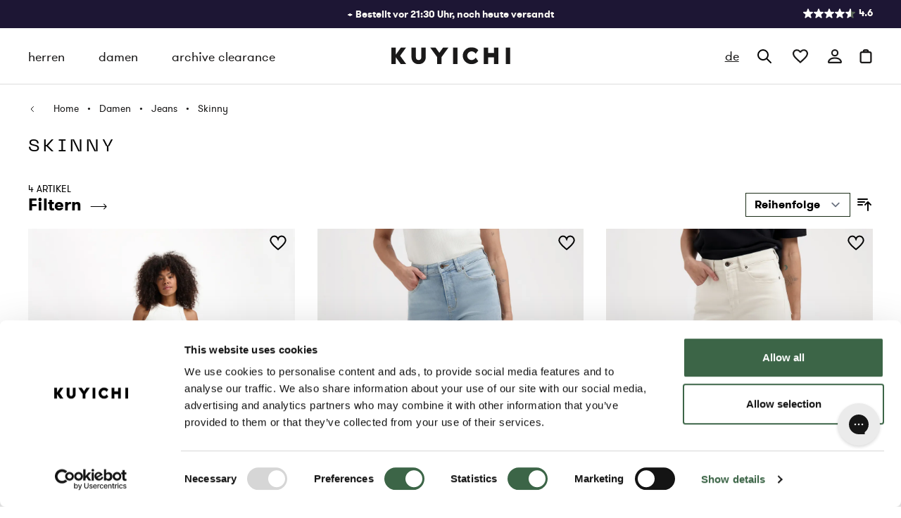

--- FILE ---
content_type: text/html; charset=UTF-8
request_url: https://kuyichi.com/de/damen/jeans/skinny
body_size: 109081
content:
<!doctype html>
<html lang="de">
<head >
    <meta charset="utf-8"/>
<meta name="title" content="Skinny - Jeans - Damen"/>
<meta name="robots" content="INDEX,FOLLOW"/>
<meta name="viewport" content="width=device-width, initial-scale=1"/>
<title>Skinny - Jeans - Damen</title>
<link  rel="stylesheet" type="text/css"  media="all" href="https://kuyichi.com/static/version1768304697/frontend/Aravis/Hyva/de_DE/css/styles.css" />
<link  rel="stylesheet" type="text/css"  media="all" href="https://kuyichi.com/static/version1768304697/frontend/Aravis/Hyva/de_DE/Aravis_ItGoesForward/css/style.css" />
<link  rel="stylesheet" type="text/css"  media="all" href="https://kuyichi.com/static/version1768304697/frontend/Aravis/Hyva/de_DE/Aravis_ItGoesForwardHyva/tailwind/itgoesforward.css" />
<link  rel="stylesheet" type="text/css"  media="all" href="https://kuyichi.com/static/version1768304697/frontend/Aravis/Hyva/de_DE/Paynl_Payment/css/payFastCheckout.css" />
<script  type="text/javascript"  src="https://kuyichi.com/static/version1768304697/frontend/Aravis/Hyva/de_DE/Magento_Theme/js/keen-slider.min.js"></script>
<script  type="text/javascript"  src="https://kuyichi.com/static/version1768304697/frontend/Aravis/Hyva/de_DE/Magento_Theme/js/smart-select.js"></script>
<link rel="preload" as="font" crossorigin="anonymous" href="https://kuyichi.com/static/version1768304697/frontend/Aravis/Hyva/de_DE/fonts/GTWalsheim.woff2" />
<link rel="preload" as="font" crossorigin="anonymous" href="https://kuyichi.com/static/version1768304697/frontend/Aravis/Hyva/de_DE/fonts/gt-walsheim-bold-web.woff2" />
<link rel="preload" as="font" crossorigin="anonymous" href="https://kuyichi.com/static/version1768304697/frontend/Aravis/Hyva/de_DE/fonts/PPNeueMachina-InktrapRegular.woff2" />
<link  rel="preconnect" href="//res.cloudinary.com" />
<link  rel="icon" type="image/x-icon" href="https://kuyichi.com/media/favicon/default/favicon_2.png" />
<link  rel="shortcut icon" type="image/x-icon" href="https://kuyichi.com/media/favicon/default/favicon_2.png" />
<link  rel="canonical" href="https://kuyichi.com/de/damen/jeans/skinny" />
<link rel="preconnect" href="https://api.itgoesforward.com/api/v1/" crossorigin>

<!--Gorgias Chat Widget Start-->
<script id="gorgias-chat-widget-install-v3" 
    src="https://config.gorgias.chat/bundle-loader/01JYDR4KQNRRKTZWCR5SW63VRV">
</script>
<!--Gorgias Chat Widget End-->

<!--Bundle Start-->
<script src="https://bundle.5gtb.com/loader.js?g_cvt_id=593d9454-b880-4c59-90d4-e7233c2c5049" async></script>
<!--Bundle End-->            
<!-- Google Tag Manager by MagePal -->

<script type="text/javascript">
    function initMagepalGtmDatalayer_4f71f1c5e6503faecb6d9e35a59f2399() {
        'use strict';

        let lastPushedCart = {};
        let lastPushedCustomer = {};

        function objectKeyExist(object)
        {
            const items = Array.isArray(object) ? object : Object.values(object);
            return items.reduce((acc, v) => (acc || v.customer || v.cart), false);
        }

        const isObject = x => x === Object(x);
        const has = (x, p) => isObject(x) && x.hasOwnProperty(p);
        const isEqual = (x, y) => JSON.stringify(x) === JSON.stringify(y);

        //Update datalayer
        function updateDataLayer(_gtmDataLayer, _dataObject, _forceUpdate)
        {
            let customer = {isLoggedIn : false},
                cart = {hasItems: false};

            if (_gtmDataLayer !== undefined && (!objectKeyExist(_gtmDataLayer) || _forceUpdate)) {
                if (isObject(_dataObject) && has(_dataObject, 'customer')) {
                    customer = _dataObject.customer;
                }

                if (isObject(_dataObject) && has(_dataObject, 'cart')) {
                    cart = _dataObject.cart;
                }

                if (!isEqual(lastPushedCart, cart) || !isEqual(lastPushedCustomer, customer)) {
                    window.dispatchEvent(new CustomEvent('mpCustomerSession', {detail: [customer, cart, _gtmDataLayer]}));
                    _gtmDataLayer.push({'event': 'mpCustomerSession', 'customer': customer, 'cart': cart});
                    lastPushedCustomer = customer;
                    lastPushedCart = cart;
                }
            }
        }

        function isTrackingAllowed(config)
        {
            let allowServices = false,
                allowedCookies,
                allowedWebsites;

            if (!config.isGdprEnabled || (!config.isGdprEnabled && !config.addJsInHeader)) {
                allowServices = true;
            } else if (config.isCookieRestrictionModeEnabled && config.gdprOption === 1) {
                allowedCookies = hyva.getCookie(config.cookieName);

                if (allowedCookies !== null) {
                    allowedWebsites = JSON.parse(allowedCookies);

                    if (allowedWebsites[config.currentWebsite] === 1) {
                        allowServices = true;
                    }
                }
            } else if (config.gdprOption === 2) {
                allowServices = hyva.getCookie(config.cookieName) !== null;
            } else if (config.gdprOption === 3) {
                allowServices = hyva.getCookie(config.cookieName) === null;
            }

            return allowServices;
        }

        //load gtm
        function initTracking(dataLayerName, accountId, containerCode)
        {
            window.dispatchEvent(new CustomEvent('gtm:beforeInitialize'));

            (function (w, d, s, l, i) {
                w[l] = w[l] || [];
                w[l].push({
                    'gtm.start':
                        new Date().getTime(), event: 'gtm.js'
                });
                var f = d.getElementsByTagName(s)[0],
                    j = d.createElement(s), dl = l != dataLayerName ? '&l=' + l : '';
                j.async = true;
                j.src = '//www.googletagmanager.com/gtm.js?id=' + i + dl + containerCode;
                f.parentNode.insertBefore(j, f);
            })(window, document, 'script', dataLayerName, accountId);
            window.dispatchEvent(new CustomEvent('gtm:afterInitialize'));
        }

        function pushData(dataLayerName, dataLayer)
        {
            if (Array.isArray(dataLayer)) {
                dataLayer.forEach(function (data) {
                    window[dataLayerName].push(data);
                });
            }
        }

        const config = {
            dataLayer: "dataLayer",
            gdprOption: 0,
            isGdprEnabled: 0,
            isCookieRestrictionModeEnabled: 0,
        };

                config.currentWebsite = 1;
        config.cookieName = "user_allowed_save_cookie";
        config.accountId = "GTM-T4FNNCN";
        config.data = [{"ecommerce":{"currencyCode":"EUR"},"pageType":"catalog_category_view","list":"category"},{"event":"categoryPage","category":{"id":"52","name":"Skinny","path":"Damen > Jeans > Skinny"}}];
        config.addJsInHeader = 0;
        config.containerCode = "";
        
        window[config.dataLayer] = window[config.dataLayer] || [];

        if (has(config, 'accountId') && isTrackingAllowed(config)) {
            pushData(config.dataLayer, config.data);
            initTracking(config.dataLayer, config.accountId, config.containerCode);
        }

        window.addEventListener("private-content-loaded", event => {
            const dataObject = event.detail.data['magepal-gtm-jsdatalayer'] || {};
            const gtmDataLayer = window[config.dataLayer];
            updateDataLayer(gtmDataLayer, dataObject, true)
        });
    }
    window.addEventListener('DOMContentLoaded', initMagepalGtmDatalayer_4f71f1c5e6503faecb6d9e35a59f2399);
</script>
<!-- End Google Tag Manager by MagePal -->
<!-- NO Pixel ID is configured, please goto Admin -->
<script>
console.log('No Meta pixel is configured, please log in as a admin and then visit Stores -> Meta -> Setup -> Get Started');
</script>
<link rel="preconnect" href="https://imgproxy.aravis.dev">
<script>
    var BASE_URL = 'https://kuyichi.com/de/';
    var THEME_PATH = 'https://kuyichi.com/static/version1768304697/frontend/Aravis/Hyva/de_DE';
    var COOKIE_CONFIG = {
        "expires": null,
        "path": "\u002F",
        "domain": ".kuyichi.com",
        "secure": true,
        "lifetime": "3600",
        "cookie_restriction_enabled": false    };
    var CURRENT_STORE_CODE = 'de';
    var CURRENT_WEBSITE_ID = '1';

    window.hyva = window.hyva || {}

    window.cookie_consent_groups = window.cookie_consent_groups || {}
    window.cookie_consent_groups['necessary'] = true;

    window.cookie_consent_config = window.cookie_consent_config || {};
    window.cookie_consent_config['necessary'] = [].concat(
        window.cookie_consent_config['necessary'] || [],
        [
            'user_allowed_save_cookie',
            'form_key',
            'mage-messages',
            'private_content_version',
            'mage-cache-sessid',
            'last_visited_store',
            'section_data_ids'
        ]
    );
</script>
<script>
    'use strict';
    (function( hyva, undefined ) {

        function lifetimeToExpires(options, defaults) {

            const lifetime = options.lifetime || defaults.lifetime;

            if (lifetime) {
                const date = new Date;
                date.setTime(date.getTime() + lifetime * 1000);
                return date;
            }

            return null;
        }

        function generateRandomString() {

            const allowedCharacters = '0123456789abcdefghijklmnopqrstuvwxyzABCDEFGHIJKLMNOPQRSTUVWXYZ',
                length = 16;

            let formKey = '',
                charactersLength = allowedCharacters.length;

            for (let i = 0; i < length; i++) {
                formKey += allowedCharacters[Math.round(Math.random() * (charactersLength - 1))]
            }

            return formKey;
        }

        const sessionCookieMarker = {noLifetime: true}

        const cookieTempStorage = {};

        const internalCookie = {
            get(name) {
                const v = document.cookie.match('(^|;) ?' + name + '=([^;]*)(;|$)');
                return v ? v[2] : null;
            },
            set(name, value, days, skipSetDomain) {
                let expires,
                    path,
                    domain,
                    secure,
                    samesite;

                const defaultCookieConfig = {
                    expires: null,
                    path: '/',
                    domain: null,
                    secure: false,
                    lifetime: null,
                    samesite: 'lax'
                };

                const cookieConfig = window.COOKIE_CONFIG || {};

                expires = days && days !== sessionCookieMarker
                    ? lifetimeToExpires({lifetime: 24 * 60 * 60 * days, expires: null}, defaultCookieConfig)
                    : lifetimeToExpires(window.COOKIE_CONFIG, defaultCookieConfig) || defaultCookieConfig.expires;

                path = cookieConfig.path || defaultCookieConfig.path;
                domain = !skipSetDomain && (cookieConfig.domain || defaultCookieConfig.domain);
                secure = cookieConfig.secure || defaultCookieConfig.secure;
                samesite = cookieConfig.samesite || defaultCookieConfig.samesite;

                document.cookie = name + "=" + encodeURIComponent(value) +
                    (expires && days !== sessionCookieMarker ? '; expires=' + expires.toGMTString() : '') +
                    (path ? '; path=' + path : '') +
                    (domain ? '; domain=' + domain : '') +
                    (secure ? '; secure' : '') +
                    (samesite ? '; samesite=' + samesite : 'lax');
            },
            isWebsiteAllowedToSaveCookie() {
                const allowedCookies = this.get('user_allowed_save_cookie');
                if (allowedCookies) {
                    const allowedWebsites = JSON.parse(unescape(allowedCookies));

                    return allowedWebsites[CURRENT_WEBSITE_ID] === 1;
                }
                return false;
            },
            getGroupByCookieName(name) {
                const cookieConsentConfig = window.cookie_consent_config || {};
                let group = null;
                for (let prop in cookieConsentConfig) {
                    if (!cookieConsentConfig.hasOwnProperty(prop)) continue;
                    if (cookieConsentConfig[prop].includes(name)) {
                        group = prop;
                        break;
                    }
                }
                return group;
            },
            isCookieAllowed(name) {
                const cookieGroup = this.getGroupByCookieName(name);
                return cookieGroup
                    ? window.cookie_consent_groups[cookieGroup]
                    : this.isWebsiteAllowedToSaveCookie();
            },
            saveTempStorageCookies() {
                for (const [name, data] of Object.entries(cookieTempStorage)) {
                    if (this.isCookieAllowed(name)) {
                        this.set(name, data['value'], data['days'], data['skipSetDomain']);
                        delete cookieTempStorage[name];
                    }
                }
            }
        };

        hyva.getCookie = (name) => {
            const cookieConfig = window.COOKIE_CONFIG || {};

            if (cookieConfig.cookie_restriction_enabled && ! internalCookie.isCookieAllowed(name)) {
                return cookieTempStorage[name] ? cookieTempStorage[name]['value'] : null;
            }

            return internalCookie.get(name);
        }

        hyva.setCookie = (name, value, days, skipSetDomain) => {
            const cookieConfig = window.COOKIE_CONFIG || {};

            if (cookieConfig.cookie_restriction_enabled && ! internalCookie.isCookieAllowed(name)) {
                cookieTempStorage[name] = {value, days, skipSetDomain};
                return;
            }
            return internalCookie.set(name, value, days, skipSetDomain);
        }


        hyva.setSessionCookie = (name, value, skipSetDomain) => {
            return hyva.setCookie(name, value, sessionCookieMarker, skipSetDomain)
        }

        hyva.getBrowserStorage = () => {
            const browserStorage = window.localStorage || window.sessionStorage;
            if (!browserStorage) {
                console.warn('Browser Storage is unavailable');
                return false;
            }
            try {
                browserStorage.setItem('storage_test', '1');
                browserStorage.removeItem('storage_test');
            } catch (error) {
                console.warn('Browser Storage is not accessible', error);
                return false;
            }
            return browserStorage;
        }

        hyva.postForm = (postParams) => {
            const form = document.createElement("form");

            let data = postParams.data;

            if (! postParams.skipUenc && ! data.uenc) {
                data.uenc = btoa(window.location.href);
            }
            form.method = "POST";
            form.action = postParams.action;

            Object.keys(postParams.data).map(key => {
                const field = document.createElement("input");
                field.type = 'hidden'
                field.value = postParams.data[key];
                field.name = key;
                form.appendChild(field);
            });

            const form_key = document.createElement("input");
            form_key.type = 'hidden';
            form_key.value = hyva.getFormKey();
            form_key.name="form_key";
            form.appendChild(form_key);

            document.body.appendChild(form);

            form.submit();
        }

        hyva.getFormKey = function () {
            let formKey = hyva.getCookie('form_key');

            if (!formKey) {
                formKey = generateRandomString();
                hyva.setCookie('form_key', formKey);
            }

            return formKey;
        }

        hyva.formatPrice = (value, showSign, options = {}) => {
            const formatter = new Intl.NumberFormat(
                'de\u002DDE',
                Object.assign({
                    style: 'currency',
                    currency: 'EUR',
                    signDisplay: showSign ? 'always' : 'auto'
                }, options)
            );
            return (typeof Intl.NumberFormat.prototype.formatToParts === 'function') ?
                formatter.formatToParts(value).map(({type, value}) => {
                    switch (type) {
                        case 'currency':
                            return '\u20AC' || value;
                        case 'minusSign':
                            return '- ';
                        case 'plusSign':
                            return '+ ';
                        default :
                            return value;
                    }
                }).reduce((string, part) => string + part) :
                formatter.format(value);
        }

        const formatStr = function (str, nStart) {
            const args = Array.from(arguments).slice(2);

            return str.replace(/(%+)([0-9]+)/g, (m, p, n) => {
                const idx = parseInt(n) - nStart;

                if (args[idx] === null || args[idx] === void 0) {
                    return m;
                }
                return p.length % 2
                    ? p.slice(0, -1).replace('%%', '%') + args[idx]
                    : p.replace('%%', '%') + n;
            })
        }

        hyva.str = function (string) {
            const args = Array.from(arguments);
            args.splice(1, 0, 1);

            return formatStr.apply(undefined, args);
        }

        hyva.strf = function () {
            const args = Array.from(arguments);
            args.splice(1, 0, 0);

            return formatStr.apply(undefined, args);
        }

        /**
         * Take a html string as `content` parameter and
         * extract an element from the DOM to replace in
         * the current page under the same selector,
         * defined by `targetSelector`
         */
        hyva.replaceDomElement = (targetSelector, content) => {
            // Parse the content and extract the DOM node using the `targetSelector`
            const parser = new DOMParser();
            const doc = parser.parseFromString(content, 'text/html');
            const contentNode = doc.querySelector(targetSelector);

            // Bail if content can't be found
            if (!contentNode) {
                return;
            }

            hyva.activateScripts(contentNode)

            // Replace the old DOM node with the new content
            document.querySelector(targetSelector).replaceWith(contentNode);

            // Reload customerSectionData and display cookie-messages if present
            window.dispatchEvent(new CustomEvent("reload-customer-section-data"));
            hyva.initMessages();
        }

        hyva.activateScripts = (contentNode) => {
            // Extract all the script tags from the content.
            // Script tags won't execute when inserted into a dom-element directly,
            // therefore we need to inject them to the head of the document.
            const tmpScripts = contentNode.getElementsByTagName('script');

            if (tmpScripts.length > 0) {
                // Push all script tags into an array
                // (to prevent dom manipulation while iterating over dom nodes)
                const scripts = [];
                for (let i = 0; i < tmpScripts.length; i++) {
                    scripts.push(tmpScripts[i]);
                }

                // Iterate over all script tags and duplicate+inject each into the head
                for (let i = 0; i < scripts.length; i++) {
                    let script = document.createElement('script');
                    script.innerHTML = scripts[i].innerHTML;

                    document.head.appendChild(script);

                    // Remove the original (non-executing) node from the content
                    scripts[i].parentNode.removeChild(scripts[i]);
                }
            }
            return contentNode;
        }

        const replace = {['+']: '-', ['/']: '_', ['=']: ','};
        hyva.getUenc = () => btoa(window.location.href).replace(/[+/=]/g, match => replace[match]);

        let currentTrap;

        const focusableElements = (rootElement) => {
            const selector = 'button, [href], input, select, textarea, details, [tabindex]:not([tabindex="-1"]';
            return Array.from(rootElement.querySelectorAll(selector))
                .filter(el => {
                    return el.style.display !== 'none'
                        && !el.disabled
                        && el.tabIndex !== -1
                        && (el.offsetWidth || el.offsetHeight || el.getClientRects().length)
                })
        }

        const focusTrap = (e) => {
            const isTabPressed = e.key === 'Tab' || e.keyCode === 9;
            if (!isTabPressed) return;

            const focusable = focusableElements(currentTrap)
            const firstFocusableElement = focusable[0]
            const lastFocusableElement = focusable[focusable.length - 1]

            e.shiftKey
                ? document.activeElement === firstFocusableElement && (lastFocusableElement.focus(), e.preventDefault())
                : document.activeElement === lastFocusableElement && (firstFocusableElement.focus(), e.preventDefault())
        };

        hyva.releaseFocus = (rootElement) => {
            if (currentTrap && (!rootElement || rootElement === currentTrap)) {
                currentTrap.removeEventListener('keydown', focusTrap)
                currentTrap = null
            }
        }
        hyva.trapFocus = (rootElement) => {
            if (!rootElement) return;
            hyva.releaseFocus()
            currentTrap = rootElement
            rootElement.addEventListener('keydown', focusTrap)
            const firstElement = focusableElements(rootElement)[0]
            firstElement && firstElement.focus()
        }

                hyva.alpineInitialized = (fn) => window.addEventListener('alpine:initialized', fn, {once: true})
                window.addEventListener('user-allowed-save-cookie', () => internalCookie.saveTempStorageCookies())

    }( window.hyva = window.hyva || {} ));
</script>
<script>
    if (!window.IntersectionObserver) {
        window.IntersectionObserver = function (callback) {
            this.observe = el => el && callback(this.takeRecords());
            this.takeRecords = () => [{isIntersecting: true, intersectionRatio: 1}];
            this.disconnect = () => {};
            this.unobserve = () => {};
        }
    }
</script>
<script>
    function deepMerge(target, ...sources) {
        if (!sources.length) {
            return target;
        }

        const source = sources.shift();

        if (typeof target !== 'object' || typeof source !== 'object') {
            return target;
        }

        for (let key in source) {
            if (source.hasOwnProperty(key)) {
                if (source[key] instanceof Array) {
                    target[key] = target[key] || [];
                    target[key] = target[key].concat(source[key]);
                } else if (typeof source[key] === 'object') {
                    target[key] = deepMerge(target[key] || {}, source[key]);
                } else {
                    target[key] = source[key];
                }
            }
        }

        return deepMerge(target, ...sources);
    }

    function amastyRewardsProduct() {
        return {
            captionStartText: 'You\u0020can\u0020earn',
            captionAfterText: '',
            captionRegistrationText: 'for\u0020registration\u0021',
            captionEndText: '',
            productId: this.$el.dataset.productId,
            formSelector: 'product_addtocart_form',
            form: null,
            refreshUrl: this.$el.dataset.refreshUrl,
            loader: false,
            isFetching: false,
            abortFetchController: false,
            highlight: {
                registration_link: '',
                caption_color: '',
                caption_text: '0',
                visible: false
            },

            init() {
                this.formObserver();
                document.addEventListener(`update-qty-${this.productId}`, () => {
                    this.updateData();
                });
                window.addEventListener('update-bundle-option-selection', () => {
                    this.updateData();
                });
                this.$nextTick(() => this.updateData());
            },

            hideBlock() {
                this.highlight.visible = false;
                this.loader = true;
            },

            dispatchStatus(type, message) {
                window.dispatchMessages([{
                    type: type,
                    text: message
                }], 5000);
            },

            formObserver() {
                const product = document.querySelector(`input[name='product'][value='${this.productId}']`);

                if (product) {
                    const productForm = product.form;
                    if (productForm) {
                        productForm.addEventListener('change', () => {
                            this.updateData();
                        });
                    }
                }
            },

            updateData() {
                if (this.isFetching) {
                    return false;
                }
                if (!this.refreshUrl) {
                    this.loader = false;
                    return false;
                }
                this.hideBlock();

                if (this.abortFetchController) {
                    this.abortFetchController.abort();
                }

                this.abortFetchController = new AbortController();

                const product = document.querySelector(`input[name='product'][value='${this.productId}']`);
                let formParams = '';

                if (!product) {
                    formParams = 'form_key=' + hyva.getFormKey() + '&product=' + this.productId;
                } else {
                    const form = product.form;
                    const formData = new FormData(form);
                    formParams = new URLSearchParams(formData).toString();
                }
                const formJson = JSON.stringify({
                    page: 0,
                    productId: this.productId,
                    attributes: formParams
                });

                const requestOptions = {
                    method: 'POST',
                    body: formJson,
                    headers: {
                        'Content-Type': 'application/json',
                        'x-requested-with': 'XMLHttpRequest',
                    },
                    signal: this.abortFetchController.signal
                };
                this.isFetching = true;
                fetch(this.refreshUrl, requestOptions).then(response => {
                    if (!response.ok) {
                        return Promise.reject(`${response.status} ${response.statusText}`);
                    }
                    return response.json();
                }).then((data) => {
                    this.highlight.visible = data.visible;
                    this.highlight.caption_text = data.caption_text;
                    this.highlight.caption_color = data.caption_color;

                    if (data?.registration_link) {
                        this.highlight.registration_link = data.registration_link;
                    }

                    if (data?.need_to_change_message && data?.need_to_change_message === 1) {
                        this.captionAfterText = 'for\u0020making\u0020a\u0020purchase\u0021\u0020Available\u0020for';
                        this.captionRegistrationText = 'registered';
                        this.captionEndText = 'customers\u0020only.';
                    }
                }).catch(error => {
                    if (error.name !== 'AbortError' && typeof error === 'string' && error.match(/'401'/g) !== null) {
                        this.dispatchStatus('error', error);
                    }
                }).finally(() => {
                    this.loader = false;
                    this.isFetching = false;
                });
            },

            highlightCaptionText() {
                return this.highlight.caption_text !== '0' && !this.loader;
            },

            highlightStyle() {
                return `color: ${this.highlight.caption_color}`;
            },

            isHighlightRegistrationLink() {
                return this.highlight.registration_link && this.highlight.registration_link !== '';
            },

            isNotRegistrationLink() {
                return !this.highlight.registration_link;
            },

            highlightVisible() {
                return this.highlight.visible && !this.loader;
            }
        }
    }

    window.addEventListener(
        'alpine:init',
        () => Alpine.data('amastyRewardsProduct', amastyRewardsProduct),
        { once: true }
    );
</script>
<script>
    (function () {
        let amSplideProcessed = false;

        window.addEventListener('load-amsplide', () => {
            if (amSplideProcessed) {
                window?.Splide && window.dispatchEvent(new CustomEvent('amsplide-loaded', {}));
                return;
            }

            const script = document.createElement('script');
            script.src = 'https://kuyichi.com/static/version1768304697/frontend/Aravis/Hyva/de_DE/Amasty_LibSplideJs/4.1.3/js/splide/splide.min.js';
            script.async = true;
            document.body.appendChild(script);

            amSplideProcessed = true;

            script.onload = () => {
                window.dispatchEvent(new CustomEvent('amsplide-loaded', {}));
            }

            const stylesHref = 'https://kuyichi.com/static/version1768304697/frontend/Aravis/Hyva/de_DE/Amasty_LibSplideJs/4.1.3/css/splide/splide.min.css';

            if (document.querySelector(`link[href="${stylesHref}"]`)) {
                return;
            }

            const styles = document.createElement('link');
            styles.rel = 'stylesheet';
            styles.type = 'text/css';
            styles.href = stylesHref;

            document.head.appendChild(styles);
        });
    }());
</script>

<script>
    window.addEventListener('init-external-scripts', () => {
        if (window._amPurifyLoaded) {
            return;
        }

        // Load Purify script asynchronously
        const script = document.createElement('script');
        script.src = 'https://kuyichi.com/static/version1768304697/frontend/Aravis/Hyva/de_DE/Amasty_XsearchHyvaCompatibility/js/purify.min.js';
        script.async = true;
        document.body.appendChild(script);

        window._amPurifyLoaded = true;

        script.onload = () => {
            // Dispatch custom event when Swiper is loaded
            window.dispatchEvent(new CustomEvent('amPurifyLoaded', {}));
        }
    }, { once: true, passive: true });
</script>

<script>
    window.addEventListener('init-external-scripts', () => {
        if (window._amSwiperLoaded) {
            return;
        }

        // Load Swiper script asynchronously
        const script = document.createElement('script');
        script.src = 'https://kuyichi.com/static/version1768304697/frontend/Aravis/Hyva/de_DE/Amasty_MostviewedHyva/js/swiper.min.js';
        script.async = true;
        document.body.appendChild(script);

        window._amSwiperLoaded = true;

        script.onload = () => {
            // Dispatch custom event when Swiper is loaded
            window.dispatchEvent(new CustomEvent('amSwiperLoaded', {}));
        }

        // Load Swiper CSS file
        const styles = document.createElement('link');
        styles.rel = 'stylesheet';
        styles.href = 'https://kuyichi.com/static/version1768304697/frontend/Aravis/Hyva/de_DE/Amasty_MostviewedHyva/css/swiper.min.css';

        document.head.appendChild(styles);
    }, { once: true, passive: true });
</script>
</head>
<body id="html-body" class="page-with-filter page-products categorypath-damen-jeans-skinny category-skinny catalog-category-view page-layout-2columns-left">

<!-- Google Tag Manager by MagePal -->
<noscript><iframe src="//www.googletagmanager.com/ns.html?id=GTM-T4FNNCN"
height="0" width="0" style="display:none;visibility:hidden"></iframe></noscript>
<!-- End Google Tag Manager by MagePal -->

<script>
    window.fastCheckoutMinicart = false;
    window.fastCheckoutModalEnabled = true;
</script><input name="form_key" type="hidden" value="nuWsl7wzuQfumQ5G" />
    <noscript>
        <section class="message global noscript border-b-2 border-blue-500 bg-blue-50 shadow-none m-0 px-0 rounded-none font-normal">
            <div class="container text-center">
                <p>
                    <strong>JavaScript scheint in Ihrem Browser deaktiviert zu sein.</strong>
                    <span>
                        Um unsere Website in bester Weise zu erfahren, aktivieren Sie Javascript in Ihrem Browser.                    </span>
                </p>
            </div>
        </section>
    </noscript>


<script>
    document.body.addEventListener('touchstart', () => {}, {passive: true})
</script>
<div class="page-wrapper"><header class="page-header amsearch-full-width"><a class="action skip sr-only focus:not-sr-only focus:absolute focus:z-40 focus:bg-white
   contentarea"
   href="#contentarea">
    <span>
        Zum Inhalt springen    </span>
</a>
<script type="application/javascript" async
 src="https://static.klaviyo.com/onsite/js/klaviyo.js?company_id=X9jWxr"></script>
<div x-data="initKlaviyoCustomerTracking()"
     @private-content-loaded.window="sendCustomerDataToKlaviyo(event.detail.data)"></div>
    <script>
        function initKlaviyoCustomerTracking() {
            return {
                sendCustomerDataToKlaviyo(data) {
                    const _learnq = window._learnq || [];
                    const customer = data.customer;

                    if (customer && customer.email) {
                        _learnq.push(['identify', {
                            $email: customer.email,
                            $first_name: customer.firstname ? customer.firstname : '',
                            $last_name:  customer.lastname ? customer.lastname : ''
                        }]);
                    }
                }
            }
        }
    </script>
<script>
    function initHeader() {
        return {
            breakpoint: 1024,
            searchOpen: false,
            isMobile: window.innerWidth < 1024,
            cart: {},
            wishlistProducts: null,
            itemCount: 0,
            wishlistItems: {},
            mobilePanelActiveId: null,
            mobileSubPanelActiveId: null,
            mobileMenuOpen: false,
            toggleMobileMenu() {
                this.mobileMenuOpen = !this.mobileMenuOpen;
            },
            toggleSearch(forceClose) {
                if (forceClose) {
                    this.searchOpen = false;
                    document.body.classList.remove('overflow-hidden');
                    return;
                }

                this.searchOpen = !this.searchOpen;
                this.searchOpen ? document.body.classList.add('overflow-hidden') : document.body.classList.remove('overflow-hidden');

                this.$nextTick(() => {
                    const popularEl = document.querySelector('.popular-product-slider .load-keen-slider');

                    window.initCarousel(popularEl, true);
                    setTimeout(() => {
                        window.initCarousel(popularEl, true);
                    }, 50);
                });
            },
            receiveWishlistData: function (data) {
                if (data['wishlist']) {
                    this.wishlistProducts = data['wishlist'];
                    this.itemCount = this.wishlistProducts.items.length;
                    this.wishlistItems = this.wishlistProducts.items;
                }
            },
            getData(data) {
                if (data.cart) {
                    this.cart = data.cart
                }
            },
            setIsMobile: function () {
                this.isMobile = window.innerWidth < this.breakpoint;
            },
        }
    }
    function initCompareHeader() {
        return {
            compareProducts: null,
            itemCount: 0,
            receiveCompareData(data) {
                if (data['compare-products']) {
                    this.compareProducts = data['compare-products'];
                    this.itemCount = this.compareProducts.count;
                }
            }
        }
    }
</script>
<div id="header"
     class="relative z-30 top-0 h-26 w-full m-0"
     x-data="initHeader()"
     @keydown.window.escape="toggleSearch(true)"
     @private-content-loaded.window="getData(event.detail.data)"
     x-on:resize.window="setIsMobile()"
>

    <!--USPs-->
    
<div class="fixed w-full h-10 bottom-0 z-30 text-sm text-offwhite bg-purple lg:relative overflow-hidden">
    <div class="container relative">
        <div x-data="uspSlider()" class="transition-transform duration-300">
            <style>#html-body [data-pb-style=CQKNDVJ]{justify-content:flex-start;display:flex;flex-direction:column;background-position:left top;background-size:cover;background-repeat:no-repeat;background-attachment:scroll;margin:0;padding:0}#html-body [data-pb-style=HJ1V24D]{margin:0;padding:0}</style><div class="usp-items" data-content-type="row" data-appearance="full-bleed" data-enable-parallax="0" data-parallax-speed="0.5" data-background-images="{}" data-background-type="image" data-video-loop="true" data-video-play-only-visible="true" data-video-lazy-load="true" data-video-fallback-src="" data-element="main" data-pb-style="CQKNDVJ"><div data-content-type="text" data-appearance="default" data-element="main" data-pb-style="HJ1V24D"><ul>
<li id="OIDS3HE">+ Essentials made to last since 2001</li>
<li>
<div data-pm-slice="1 1 []">+ Bestellt vor 21:30 Uhr, noch heute versandt</div>
</li>
<li>+ Einfacher Rückgabeprozess</li>
</ul></div></div>        </div>
        <div class="hidden md:block absolute right-10 top-2">
            
<a href="https://reviews.io/company-reviews/store/nl.kuyichi.com"
   class="flex items-center gap-px"
   target="_blank">
                <svg viewBox="0 0 14.868 14.24"
             class="fill-current w-3.5 h-3.5 mr-px"
             xmlns="http://www.w3.org/2000/svg">
            <path d="M6.483.69c.3-.92 1.603-.92 1.902 0l1.07 3.293a1 1 0 0 0 .95.69h3.462c.969 0 1.37 1.24.588 1.81l-2.8 2.034a1 1 0 0 0-.364 1.118l1.07 3.292c.3.92-.755 1.688-1.54 1.118l-2.8-2.034a1 1 0 0 0-1.175 0l-2.8 2.034c-.784.57-1.838-.197-1.54-1.118l1.07-3.292a1 1 0 0 0-.363-1.118l-2.8-2.033c-.782-.57-.38-1.81.589-1.81h3.46a1 1 0 0 0 .952-.69L6.484.692 6.483.69Z"
                  fill="#ffffff" fill-rule="nonzero"/>
        </svg>
                    <svg viewBox="0 0 14.868 14.24"
             class="fill-current w-3.5 h-3.5 mr-px"
             xmlns="http://www.w3.org/2000/svg">
            <path d="M6.483.69c.3-.92 1.603-.92 1.902 0l1.07 3.293a1 1 0 0 0 .95.69h3.462c.969 0 1.37 1.24.588 1.81l-2.8 2.034a1 1 0 0 0-.364 1.118l1.07 3.292c.3.92-.755 1.688-1.54 1.118l-2.8-2.034a1 1 0 0 0-1.175 0l-2.8 2.034c-.784.57-1.838-.197-1.54-1.118l1.07-3.292a1 1 0 0 0-.363-1.118l-2.8-2.033c-.782-.57-.38-1.81.589-1.81h3.46a1 1 0 0 0 .952-.69L6.484.692 6.483.69Z"
                  fill="#ffffff" fill-rule="nonzero"/>
        </svg>
                    <svg viewBox="0 0 14.868 14.24"
             class="fill-current w-3.5 h-3.5 mr-px"
             xmlns="http://www.w3.org/2000/svg">
            <path d="M6.483.69c.3-.92 1.603-.92 1.902 0l1.07 3.293a1 1 0 0 0 .95.69h3.462c.969 0 1.37 1.24.588 1.81l-2.8 2.034a1 1 0 0 0-.364 1.118l1.07 3.292c.3.92-.755 1.688-1.54 1.118l-2.8-2.034a1 1 0 0 0-1.175 0l-2.8 2.034c-.784.57-1.838-.197-1.54-1.118l1.07-3.292a1 1 0 0 0-.363-1.118l-2.8-2.033c-.782-.57-.38-1.81.589-1.81h3.46a1 1 0 0 0 .952-.69L6.484.692 6.483.69Z"
                  fill="#ffffff" fill-rule="nonzero"/>
        </svg>
                    <svg viewBox="0 0 14.868 14.24"
             class="fill-current w-3.5 h-3.5 mr-px"
             xmlns="http://www.w3.org/2000/svg">
            <path d="M6.483.69c.3-.92 1.603-.92 1.902 0l1.07 3.293a1 1 0 0 0 .95.69h3.462c.969 0 1.37 1.24.588 1.81l-2.8 2.034a1 1 0 0 0-.364 1.118l1.07 3.292c.3.92-.755 1.688-1.54 1.118l-2.8-2.034a1 1 0 0 0-1.175 0l-2.8 2.034c-.784.57-1.838-.197-1.54-1.118l1.07-3.292a1 1 0 0 0-.363-1.118l-2.8-2.033c-.782-.57-.38-1.81.589-1.81h3.46a1 1 0 0 0 .952-.69L6.484.692 6.483.69Z"
                  fill="#ffffff" fill-rule="nonzero"/>
        </svg>
                        <svg viewBox="0 0 14.868 14.24"
             xmlns="http://www.w3.org/2000/svg"
             class="w-3.5 h-3.5 mr-px">
            <defs>
                <linearGradient x1="0%" y1="0%" x2="100%" y2="0%" id="partialFillStars">
                    <stop offset="0%" stop-color="#ffffff"/>
                    <stop offset="60%" stop-color="#ffffff"/>
                    <stop offset="60%" stop-color="#5c6859"/>
                    <stop offset="100%" stop-color="#5c6859"/>
                </linearGradient>
            </defs>
            <path d="M6.483.69c.3-.92 1.603-.92 1.902 0l1.07 3.293a1 1 0 0 0 .95.69h3.462c.969 0 1.37 1.24.588 1.81l-2.8 2.034a1 1 0 0 0-.364 1.118l1.07 3.292c.3.92-.755 1.688-1.54 1.118l-2.8-2.034a1 1 0 0 0-1.175 0l-2.8 2.034c-.784.57-1.838-.197-1.54-1.118l1.07-3.292a1 1 0 0 0-.363-1.118l-2.8-2.033c-.782-.57-.38-1.81.589-1.81h3.46a1 1 0 0 0 .952-.69L6.484.692 6.483.69Z"
                  fill="url(#partialFillStars)" fill-rule="nonzero"/>
        </svg>
            
    <span class="ml-1 font-semibold">
        4.6    </span>
</a>
        </div>
    </div>
</div>

<script>
    function uspSlider() {
        return {
            init() {
                const element = this.$el,
                    items = element.querySelectorAll('li'),
                    itemCount = items.length,
                    list = element.querySelector("ul");

                let currentItem = 1,
                    intervalLoop,
                    timeoutReset;

                if (!itemCount) {
                    return;
                }

                // Copy first element
                const clonedItem = items[0].cloneNode(true);
                list.appendChild(clonedItem);

                const loopUspItems = function () {
                    const x = currentItem / (itemCount + 1) * 100 ;
                    element.style.transform = `translateY(-${x}%)`;

                    currentItem++;

                    if (currentItem > itemCount) {
                        currentItem = 1;

                        // Move back to first item without animation
                        timeoutReset = setTimeout(function () {
                            element.style.transition = 'none';
                            element.style.transform = 'translateY(0)';

                            setTimeout(function () {
                                element.style.transition = '';
                            }, 500)
                        }, 300)
                    }
                }
                setInterval(loopUspItems, 5000);
            }
        }
    }
</script>

    <!--Main Header Top-->
    <div class="relative w-full h-16 t-8 mx-auto mt-0 border-container-darker lg:h-20 bg-container-lighter lg:border-b">

        <div class="container h-full flex flex-row flex-nowrap items-center justify-between">

            <!--Logo-->
            
<div class="basis-1/2 grow-0 order-1 lg:basis-1/5 lg:order-2">
    <a class="flex pl-1 lg:pl-0 items-center justify-start text-xxl font-medium tracking-wide text-gray-800 no-underline hover:no-underline font-title lg:justify-center"
       href="https://kuyichi.com/de/"
       title=""
       aria-label="store logo">
        <img src="https://kuyichi.com/static/version1768304697/frontend/Aravis/Hyva/de_DE/images/logo.svg"
             title=""
             alt=""
             class="h-auto w-24 lg:w-auto"
            width="169"            height="25"        />
            </a>
</div>

            <!--Main Navigation-->
            <div class="z-20 order-3 navigation lg:hidden flex items-center">
    <!-- Mobile -->
    <div :class="{'h-screen fixed top-0 left-0 w-full' : mobileMenuOpen}"
         @toggle-mobile-menu.window="toggleMobileMenu(event)"
         @toggle-search.window="toggleSearch()"
         @keydown.window.escape="mobileMenuOpen = false">
        <div class="h-24 flex justify-between items-center menu-icon"
             :class="{ 'bg-container-lighter' : mobileMenuOpen }">
            <div class="h-full flex justify-end w-full items-center pl-4">
                <div class="w-full px-12 p-4 bg-grey text-lg leading-normal text-primary-light relative z-10 rounded-md
                        focus:outline-none focus:ring-0 focus:ring-offset-0 focus:shadow-none border-none outline-none focus:border-transparent lg:text-xl"
                     x-show="mobileMenuOpen"
                     x-cloak
                     @click="
                        toggleSearch();
                        setTimeout(() => {
                             searchOpen && document.querySelector('#search').focus()
                        }, 100);
                     ">
                    <div class="absolute left-4 top-1/2 transform -translate-y-1/2 z-30 pointer-events-none flex items-center">
                        <svg xmlns="http://www.w3.org/2000/svg" fill="none" viewBox="0 0 24 24" stroke-width="2" stroke="currentColor" class="w-6 h-6 text-black" width="24" height="24" aria-hidden="true">
  <path stroke-linecap="round" stroke-linejoin="round" d="M21 21l-6-6m2-5a7 7 0 11-14 0 7 7 0 0114 0z"/>
</svg>
                    </div>
                    Gesamten&#x20;Shop&#x20;hier&#x20;durchsuchen...                </div>

                <a @click.prevent="$dispatch('toggle-mobile-menu');"
                   class="flex cursor-pointer"
                   :class="{ 'ml-auto px-4': mobileMenuOpen }">
                    <svg xmlns="http://www.w3.org/2000/svg" fill="none" viewBox="0 0 24 24" stroke-width="2" stroke="currentColor" class="hidden" width="24" height="24" :class="{ 'hidden' : !mobileMenuOpen, 'block': mobileMenuOpen }" role="img">
  <path stroke-linecap="round" stroke-linejoin="round" d="M6 18L18 6M6 6l12 12"/>
<title>x</title></svg>
                    <svg xmlns="http://www.w3.org/2000/svg" fill="none" viewBox="0 0 24 24" stroke-width="2" stroke="currentColor" width="24" height="24" :class="{ 'hidden' : mobileMenuOpen, 'block': !mobileMenuOpen }" role="img">
  <path stroke-linecap="round" stroke-linejoin="round" d="M4 6h16M4 12h16M4 18h16"/>
<title>menu</title></svg>
                </a>
            </div>
        </div>

        <template x-if="mobileMenuOpen">
            <nav
                class="w-full h-screen lowercase text-sm overflow-x-hidden box-border duration-150 ease-in-out transform transition-display border-container bg-green"
                x-cloak
            >
                                    <div class="level-0 category-node-3">
                        <span
                            class="flex items-center py-6 mx-6 transition-transform duration-150 ease-in-out transform border-b border-offwhite/20"
                            :class="{
                                    '-translate-x-full' : mobilePanelActiveId,
                                    'translate-x-0' : !mobilePanelActiveId,
                                    'hidden': mobilePanelActiveId,
                                    'overflow-y-hidden' : mobilePanelActiveId
                            }"
                        >

                            
                            <a class="flex items-center basis-full cursor-pointer text-bold text-primary-lightest level-0"
                               href="https://kuyichi.com/de/herren"
                               title="Herren">
                                Herren                            </a>
                                                            <a class="flex w-8 h-8 justify-end items-center absolute right-0 cursor-pointer text-primary-lightest border-container"
                                   @click="mobilePanelActiveId = mobilePanelActiveId === 'category-node-3' ? null : 'category-node-3';">
                                    <svg xmlns="http://www.w3.org/2000/svg" fill="none" viewBox="0 0 24 24" stroke-width="2" stroke="currentColor" class="w-3 h-3" width="24" height="24" role="img">
  <path stroke-linecap="round" stroke-linejoin="round" d="M9 5l7 7-7 7"/>
<title>chevron-right</title></svg>
                                </a>
                                                    </span>

                                                    <!-- Submenu 1 -->
                            <div class="absolute top-0 right-0 z-10 w-full h-screen pb-64 transition-transform duration-200 ease-in-out translate-x-full transform bg-green overflow-x-hidden"
                                 :class="{
                                    'translate-x-full' : mobilePanelActiveId !== 'category-node-3',
                                    'translate-x-0' : mobilePanelActiveId === 'category-node-3',
                                    'overflow-y-auto' : mobilePanelActiveId,
                                    'overflow-y-hidden' : !mobilePanelActiveId || mobileSubPanelActiveId
                                }"
                            >
                                <a class="sticky top-0 gap-2 flex z-20 items-center py-6 mx-6 cursor-pointer text-bold text-primary-lightest border-b border-offwhite/20 bg-green"
                                   @click="mobilePanelActiveId = null">
                                    <svg xmlns="http://www.w3.org/2000/svg" fill="none" viewBox="0 0 24 24" stroke-width="2" stroke="currentColor" class="w-3 h-3" width="24" height="24" role="img">
  <path stroke-linecap="round" stroke-linejoin="round" d="M15 19l-7-7 7-7"/>
<title>chevron-left</title></svg>
                                    <span>Herren</span>
                                </a>

                                <a href="https://kuyichi.com/de/herren"
                                   title="Herren"
                                   class="flex items-center py-6 mx-6 cursor-pointer text-bold text-primary-lightest border-b border-offwhite/20">
                                    <span>Shop Alle</span>
                                </a>

                                                                    <div class="level-1">
                                        <span class="relative flex items-center py-6 mx-6 transition-transform duration-150 ease-in-out transform border-b border-offwhite/20"
                                              :class="{'hidden': !mobilePanelActiveId || mobileSubPanelActiveId }">
                                                                                            <img src="New_in.jpg"
                                                     alt="Neu"
                                                     title="Neu"
                                                     class="w-8 h-8 mr-2 object-contain"/>
                                                                                        <a href="https://kuyichi.com/de/herren/neu"
                                               title="Neu"
                                               class="flex items-center w-full cursor-pointer text-bold text-primary-lightest">
                                                Neu                                            </a>

                                                                                    </span>

                                                                            </div>
                                                                    <div class="level-1">
                                        <span class="relative flex items-center py-6 mx-6 transition-transform duration-150 ease-in-out transform border-b border-offwhite/20"
                                              :class="{'hidden': !mobilePanelActiveId || mobileSubPanelActiveId }">
                                                                                            <img src="Jeans_1.jpg"
                                                     alt="Jeans"
                                                     title="Jeans"
                                                     class="w-8 h-8 mr-2 object-contain"/>
                                                                                        <a href="https://kuyichi.com/de/herren/jeans"
                                               title="Jeans"
                                               class="flex items-center w-full cursor-pointer text-bold text-primary-lightest">
                                                Jeans                                            </a>

                                                                                            <a class="flex w-8 h-8 justify-end items-center cursor-pointer text-primary-lightest border-container"
                                                   @click="mobileSubPanelActiveId = mobileSubPanelActiveId === 'category-node-4' ? null : 'category-node-4';">
                                                    <svg xmlns="http://www.w3.org/2000/svg" fill="none" viewBox="0 0 24 24" stroke-width="2" stroke="currentColor" class="w-3 h-3" width="24" height="24" role="img">
  <path stroke-linecap="round" stroke-linejoin="round" d="M9 5l7 7-7 7"/>
<title>chevron-right</title></svg>
                                                </a>
                                                                                    </span>

                                                                                    <!-- Submenu 2-->
                                            <div class="absolute top-0 pb-64 right-0 z-30 h-screen overflow-y-hidden w-full transition-transform duration-200 ease-in-out translate-x-full transform bg-green"
                                                 :class="{
                                                        'translate-x-full' : mobileSubPanelActiveId !== 'category-node-4',
                                                        'translate-x-0' : mobileSubPanelActiveId === 'category-node-4',
                                                        'overflow-y-auto' : mobileSubPanelActiveId,
                                                        'overflow-y-hidden' : !mobileSubPanelActiveId
                                                }"
                                            >
                                                <a class="sticky top-0 gap-2 z-40 flex items-center py-6 mx-6 cursor-pointer text-bold text-primary-lightest border-b border-offwhite/20 bg-green"
                                                   @click="mobileSubPanelActiveId = null;">
                                                    <svg xmlns="http://www.w3.org/2000/svg" fill="none" viewBox="0 0 24 24" stroke-width="2" stroke="currentColor" class="w-3 h-3" width="24" height="24" role="img">
  <path stroke-linecap="round" stroke-linejoin="round" d="M15 19l-7-7 7-7"/>
<title>chevron-left</title></svg>
                                                    <span>Jeans</span>
                                                </a>
                                                <a href="https://kuyichi.com/de/herren/jeans"
                                                   title="Jeans"
                                                   class="flex items-center py-6 mx-6 cursor-pointer text-bold text-primary-lightest border-b border-offwhite/20">
                                                    <span>Shop Alle</span>
                                                </a>

                                                                                                    <span
                                                        class="relative z-30 flex items-center py-6 mx-6 transition-transform duration-150 ease-in-out transform border-b border-offwhite/20"
                                                        :class="{'hidden': !mobileSubPanelActiveId }">
                                                                                                                    <img src="/media/catalog/category/Slim_3_2.jpg"
                                                                 alt="Slim&#x20;fit"
                                                                 title="Slim&#x20;fit"
                                                                 class="w-8 h-8 mr-2 object-contain"/>
                                                                                                                <a href="https://kuyichi.com/de/herren/jeans/slim-fit"
                                                           title="Slim&#x20;fit"
                                                           class="flex items-center w-full cursor-pointer text-bold text-primary-lightest">
                                                            Slim fit                                                        </a>
                                                    </span>
                                                                                                    <span
                                                        class="relative z-30 flex items-center py-6 mx-6 transition-transform duration-150 ease-in-out transform border-b border-offwhite/20"
                                                        :class="{'hidden': !mobileSubPanelActiveId }">
                                                                                                                    <img src="/media/catalog/category/Straight_jeans_1_5.jpg"
                                                                 alt="Straight&#x20;leg"
                                                                 title="Straight&#x20;leg"
                                                                 class="w-8 h-8 mr-2 object-contain"/>
                                                                                                                <a href="https://kuyichi.com/de/herren/jeans/straight-leg"
                                                           title="Straight&#x20;leg"
                                                           class="flex items-center w-full cursor-pointer text-bold text-primary-lightest">
                                                            Straight leg                                                        </a>
                                                    </span>
                                                                                                    <span
                                                        class="relative z-30 flex items-center py-6 mx-6 transition-transform duration-150 ease-in-out transform border-b border-offwhite/20"
                                                        :class="{'hidden': !mobileSubPanelActiveId }">
                                                                                                                    <img src="/media/catalog/category/regular_slim_1.jpg"
                                                                 alt="Tapered"
                                                                 title="Tapered"
                                                                 class="w-8 h-8 mr-2 object-contain"/>
                                                                                                                <a href="https://kuyichi.com/de/herren/jeans/tapered"
                                                           title="Tapered"
                                                           class="flex items-center w-full cursor-pointer text-bold text-primary-lightest">
                                                            Tapered                                                        </a>
                                                    </span>
                                                                                                    <span
                                                        class="relative z-30 flex items-center py-6 mx-6 transition-transform duration-150 ease-in-out transform border-b border-offwhite/20"
                                                        :class="{'hidden': !mobileSubPanelActiveId }">
                                                                                                                    <img src="/media/catalog/category/Regular_1_2.jpg"
                                                                 alt="Regular"
                                                                 title="Regular"
                                                                 class="w-8 h-8 mr-2 object-contain"/>
                                                                                                                <a href="https://kuyichi.com/de/herren/jeans/regular"
                                                           title="Regular"
                                                           class="flex items-center w-full cursor-pointer text-bold text-primary-lightest">
                                                            Regular                                                        </a>
                                                    </span>
                                                                                                    <span
                                                        class="relative z-30 flex items-center py-6 mx-6 transition-transform duration-150 ease-in-out transform border-b border-offwhite/20"
                                                        :class="{'hidden': !mobileSubPanelActiveId }">
                                                                                                                    <img src="/media/catalog/category/25105111_251_1_937_1.png"
                                                                 alt="Loose"
                                                                 title="Loose"
                                                                 class="w-8 h-8 mr-2 object-contain"/>
                                                                                                                <a href="https://kuyichi.com/de/herren/jeans/loose"
                                                           title="Loose"
                                                           class="flex items-center w-full cursor-pointer text-bold text-primary-lightest">
                                                            Loose                                                        </a>
                                                    </span>
                                                                                            </div>
                                                                            </div>
                                                                    <div class="level-1">
                                        <span class="relative flex items-center py-6 mx-6 transition-transform duration-150 ease-in-out transform border-b border-offwhite/20"
                                              :class="{'hidden': !mobilePanelActiveId || mobileSubPanelActiveId }">
                                                                                            <img src="/media/catalog/category/Pants_1_2.jpg"
                                                     alt="Hosen"
                                                     title="Hosen"
                                                     class="w-8 h-8 mr-2 object-contain"/>
                                                                                        <a href="https://kuyichi.com/de/herren/hosen"
                                               title="Hosen"
                                               class="flex items-center w-full cursor-pointer text-bold text-primary-lightest">
                                                Hosen                                            </a>

                                                                                            <a class="flex w-8 h-8 justify-end items-center cursor-pointer text-primary-lightest border-container"
                                                   @click="mobileSubPanelActiveId = mobileSubPanelActiveId === 'category-node-13' ? null : 'category-node-13';">
                                                    <svg xmlns="http://www.w3.org/2000/svg" fill="none" viewBox="0 0 24 24" stroke-width="2" stroke="currentColor" class="w-3 h-3" width="24" height="24" role="img">
  <path stroke-linecap="round" stroke-linejoin="round" d="M9 5l7 7-7 7"/>
<title>chevron-right</title></svg>
                                                </a>
                                                                                    </span>

                                                                                    <!-- Submenu 2-->
                                            <div class="absolute top-0 pb-64 right-0 z-30 h-screen overflow-y-hidden w-full transition-transform duration-200 ease-in-out translate-x-full transform bg-green"
                                                 :class="{
                                                        'translate-x-full' : mobileSubPanelActiveId !== 'category-node-13',
                                                        'translate-x-0' : mobileSubPanelActiveId === 'category-node-13',
                                                        'overflow-y-auto' : mobileSubPanelActiveId,
                                                        'overflow-y-hidden' : !mobileSubPanelActiveId
                                                }"
                                            >
                                                <a class="sticky top-0 gap-2 z-40 flex items-center py-6 mx-6 cursor-pointer text-bold text-primary-lightest border-b border-offwhite/20 bg-green"
                                                   @click="mobileSubPanelActiveId = null;">
                                                    <svg xmlns="http://www.w3.org/2000/svg" fill="none" viewBox="0 0 24 24" stroke-width="2" stroke="currentColor" class="w-3 h-3" width="24" height="24" role="img">
  <path stroke-linecap="round" stroke-linejoin="round" d="M15 19l-7-7 7-7"/>
<title>chevron-left</title></svg>
                                                    <span>Hosen</span>
                                                </a>
                                                <a href="https://kuyichi.com/de/herren/hosen"
                                                   title="Hosen"
                                                   class="flex items-center py-6 mx-6 cursor-pointer text-bold text-primary-lightest border-b border-offwhite/20">
                                                    <span>Shop Alle</span>
                                                </a>

                                                                                                    <span
                                                        class="relative z-30 flex items-center py-6 mx-6 transition-transform duration-150 ease-in-out transform border-b border-offwhite/20"
                                                        :class="{'hidden': !mobileSubPanelActiveId }">
                                                                                                                    <img src="/media/catalog/category/chino_1.jpg"
                                                                 alt="Hosen&#x20;-&#x20;Chino"
                                                                 title="Hosen&#x20;-&#x20;Chino"
                                                                 class="w-8 h-8 mr-2 object-contain"/>
                                                                                                                <a href="https://kuyichi.com/de/herren/hosen/hosen-chino"
                                                           title="Hosen&#x20;-&#x20;Chino"
                                                           class="flex items-center w-full cursor-pointer text-bold text-primary-lightest">
                                                            Hosen - Chino                                                        </a>
                                                    </span>
                                                                                                    <span
                                                        class="relative z-30 flex items-center py-6 mx-6 transition-transform duration-150 ease-in-out transform border-b border-offwhite/20"
                                                        :class="{'hidden': !mobileSubPanelActiveId }">
                                                                                                                    <img src="/media/catalog/category/shorts_1_1.jpg"
                                                                 alt="Hosen&#x20;-&#x20;Kurze"
                                                                 title="Hosen&#x20;-&#x20;Kurze"
                                                                 class="w-8 h-8 mr-2 object-contain"/>
                                                                                                                <a href="https://kuyichi.com/de/herren/hosen/hosen-kurze"
                                                           title="Hosen&#x20;-&#x20;Kurze"
                                                           class="flex items-center w-full cursor-pointer text-bold text-primary-lightest">
                                                            Hosen - Kurze                                                        </a>
                                                    </span>
                                                                                                    <span
                                                        class="relative z-30 flex items-center py-6 mx-6 transition-transform duration-150 ease-in-out transform border-b border-offwhite/20"
                                                        :class="{'hidden': !mobileSubPanelActiveId }">
                                                                                                                    <img src="/media/catalog/category/tyler_1_1.jpg"
                                                                 alt="Wide&#x20;leg"
                                                                 title="Wide&#x20;leg"
                                                                 class="w-8 h-8 mr-2 object-contain"/>
                                                                                                                <a href="https://kuyichi.com/de/herren/hosen/wide-leg"
                                                           title="Wide&#x20;leg"
                                                           class="flex items-center w-full cursor-pointer text-bold text-primary-lightest">
                                                            Wide leg                                                        </a>
                                                    </span>
                                                                                            </div>
                                                                            </div>
                                                                    <div class="level-1">
                                        <span class="relative flex items-center py-6 mx-6 transition-transform duration-150 ease-in-out transform border-b border-offwhite/20"
                                              :class="{'hidden': !mobilePanelActiveId || mobileSubPanelActiveId }">
                                                                                            <img src="Collection_1.jpg"
                                                     alt="Kollektion"
                                                     title="Kollektion"
                                                     class="w-8 h-8 mr-2 object-contain"/>
                                                                                        <a href="https://kuyichi.com/de/herren/kollektion"
                                               title="Kollektion"
                                               class="flex items-center w-full cursor-pointer text-bold text-primary-lightest">
                                                Kollektion                                            </a>

                                                                                            <a class="flex w-8 h-8 justify-end items-center cursor-pointer text-primary-lightest border-container"
                                                   @click="mobileSubPanelActiveId = mobileSubPanelActiveId === 'category-node-25' ? null : 'category-node-25';">
                                                    <svg xmlns="http://www.w3.org/2000/svg" fill="none" viewBox="0 0 24 24" stroke-width="2" stroke="currentColor" class="w-3 h-3" width="24" height="24" role="img">
  <path stroke-linecap="round" stroke-linejoin="round" d="M9 5l7 7-7 7"/>
<title>chevron-right</title></svg>
                                                </a>
                                                                                    </span>

                                                                                    <!-- Submenu 2-->
                                            <div class="absolute top-0 pb-64 right-0 z-30 h-screen overflow-y-hidden w-full transition-transform duration-200 ease-in-out translate-x-full transform bg-green"
                                                 :class="{
                                                        'translate-x-full' : mobileSubPanelActiveId !== 'category-node-25',
                                                        'translate-x-0' : mobileSubPanelActiveId === 'category-node-25',
                                                        'overflow-y-auto' : mobileSubPanelActiveId,
                                                        'overflow-y-hidden' : !mobileSubPanelActiveId
                                                }"
                                            >
                                                <a class="sticky top-0 gap-2 z-40 flex items-center py-6 mx-6 cursor-pointer text-bold text-primary-lightest border-b border-offwhite/20 bg-green"
                                                   @click="mobileSubPanelActiveId = null;">
                                                    <svg xmlns="http://www.w3.org/2000/svg" fill="none" viewBox="0 0 24 24" stroke-width="2" stroke="currentColor" class="w-3 h-3" width="24" height="24" role="img">
  <path stroke-linecap="round" stroke-linejoin="round" d="M15 19l-7-7 7-7"/>
<title>chevron-left</title></svg>
                                                    <span>Kollektion</span>
                                                </a>
                                                <a href="https://kuyichi.com/de/herren/kollektion"
                                                   title="Kollektion"
                                                   class="flex items-center py-6 mx-6 cursor-pointer text-bold text-primary-lightest border-b border-offwhite/20">
                                                    <span>Shop Alle</span>
                                                </a>

                                                                                                    <span
                                                        class="relative z-30 flex items-center py-6 mx-6 transition-transform duration-150 ease-in-out transform border-b border-offwhite/20"
                                                        :class="{'hidden': !mobileSubPanelActiveId }">
                                                                                                                    <img src="/media/catalog/category/T-Shirts_1_1.jpg"
                                                                 alt="T-Shirts"
                                                                 title="T-Shirts"
                                                                 class="w-8 h-8 mr-2 object-contain"/>
                                                                                                                <a href="https://kuyichi.com/de/herren/kollektion/t-shirts"
                                                           title="T-Shirts"
                                                           class="flex items-center w-full cursor-pointer text-bold text-primary-lightest">
                                                            T-Shirts                                                        </a>
                                                    </span>
                                                                                                    <span
                                                        class="relative z-30 flex items-center py-6 mx-6 transition-transform duration-150 ease-in-out transform border-b border-offwhite/20"
                                                        :class="{'hidden': !mobileSubPanelActiveId }">
                                                                                                                    <img src="/media/catalog/category/Shirts_1_1.jpg"
                                                                 alt="Shirts"
                                                                 title="Shirts"
                                                                 class="w-8 h-8 mr-2 object-contain"/>
                                                                                                                <a href="https://kuyichi.com/de/herren/kollektion/shirts"
                                                           title="Shirts"
                                                           class="flex items-center w-full cursor-pointer text-bold text-primary-lightest">
                                                            Shirts                                                        </a>
                                                    </span>
                                                                                                    <span
                                                        class="relative z-30 flex items-center py-6 mx-6 transition-transform duration-150 ease-in-out transform border-b border-offwhite/20"
                                                        :class="{'hidden': !mobileSubPanelActiveId }">
                                                                                                                    <img src="/media/catalog/category/Knitwear_1_1.jpg"
                                                                 alt="Strick"
                                                                 title="Strick"
                                                                 class="w-8 h-8 mr-2 object-contain"/>
                                                                                                                <a href="https://kuyichi.com/de/herren/kollektion/strick"
                                                           title="Strick"
                                                           class="flex items-center w-full cursor-pointer text-bold text-primary-lightest">
                                                            Strick                                                        </a>
                                                    </span>
                                                                                                    <span
                                                        class="relative z-30 flex items-center py-6 mx-6 transition-transform duration-150 ease-in-out transform border-b border-offwhite/20"
                                                        :class="{'hidden': !mobileSubPanelActiveId }">
                                                                                                                    <img src="/media/catalog/category/Sweaters_1_1.jpg"
                                                                 alt="Pullover"
                                                                 title="Pullover"
                                                                 class="w-8 h-8 mr-2 object-contain"/>
                                                                                                                <a href="https://kuyichi.com/de/herren/kollektion/pullover"
                                                           title="Pullover"
                                                           class="flex items-center w-full cursor-pointer text-bold text-primary-lightest">
                                                            Pullover                                                        </a>
                                                    </span>
                                                                                                    <span
                                                        class="relative z-30 flex items-center py-6 mx-6 transition-transform duration-150 ease-in-out transform border-b border-offwhite/20"
                                                        :class="{'hidden': !mobileSubPanelActiveId }">
                                                                                                                    <img src="/media/catalog/category/Jackets_1_1.jpg"
                                                                 alt="Jacken"
                                                                 title="Jacken"
                                                                 class="w-8 h-8 mr-2 object-contain"/>
                                                                                                                <a href="https://kuyichi.com/de/herren/kollektion/jacken"
                                                           title="Jacken"
                                                           class="flex items-center w-full cursor-pointer text-bold text-primary-lightest">
                                                            Jacken                                                        </a>
                                                    </span>
                                                                                                    <span
                                                        class="relative z-30 flex items-center py-6 mx-6 transition-transform duration-150 ease-in-out transform border-b border-offwhite/20"
                                                        :class="{'hidden': !mobileSubPanelActiveId }">
                                                                                                                    <img src="/media/catalog/category/shorts_1_3.jpg"
                                                                 alt="Shorts"
                                                                 title="Shorts"
                                                                 class="w-8 h-8 mr-2 object-contain"/>
                                                                                                                <a href="https://kuyichi.com/de/herren/kollektion/shorts"
                                                           title="Shorts"
                                                           class="flex items-center w-full cursor-pointer text-bold text-primary-lightest">
                                                            Shorts                                                        </a>
                                                    </span>
                                                                                            </div>
                                                                            </div>
                                                                    <div class="level-1">
                                        <span class="relative flex items-center py-6 mx-6 transition-transform duration-150 ease-in-out transform border-b border-offwhite/20"
                                              :class="{'hidden': !mobilePanelActiveId || mobileSubPanelActiveId }">
                                                                                            <img src="/media/catalog/category/image_2_3.png"
                                                     alt="Accessoires"
                                                     title="Accessoires"
                                                     class="w-8 h-8 mr-2 object-contain"/>
                                                                                        <a href="https://kuyichi.com/de/herren/accessoires"
                                               title="Accessoires"
                                               class="flex items-center w-full cursor-pointer text-bold text-primary-lightest">
                                                Accessoires                                            </a>

                                                                                    </span>

                                                                            </div>
                                                            </div>
                                            </div>
                                    <div class="level-0 category-node-49">
                        <span
                            class="flex items-center py-6 mx-6 transition-transform duration-150 ease-in-out transform border-b border-offwhite/20"
                            :class="{
                                    '-translate-x-full' : mobilePanelActiveId,
                                    'translate-x-0' : !mobilePanelActiveId,
                                    'hidden': mobilePanelActiveId,
                                    'overflow-y-hidden' : mobilePanelActiveId
                            }"
                        >

                            
                            <a class="flex items-center basis-full cursor-pointer text-bold text-primary-lightest level-0"
                               href="https://kuyichi.com/de/damen"
                               title="Damen">
                                Damen                            </a>
                                                            <a class="flex w-8 h-8 justify-end items-center absolute right-0 cursor-pointer text-primary-lightest border-container"
                                   @click="mobilePanelActiveId = mobilePanelActiveId === 'category-node-49' ? null : 'category-node-49';">
                                    <svg xmlns="http://www.w3.org/2000/svg" fill="none" viewBox="0 0 24 24" stroke-width="2" stroke="currentColor" class="w-3 h-3" width="24" height="24" role="img">
  <path stroke-linecap="round" stroke-linejoin="round" d="M9 5l7 7-7 7"/>
<title>chevron-right</title></svg>
                                </a>
                                                    </span>

                                                    <!-- Submenu 1 -->
                            <div class="absolute top-0 right-0 z-10 w-full h-screen pb-64 transition-transform duration-200 ease-in-out translate-x-full transform bg-green overflow-x-hidden"
                                 :class="{
                                    'translate-x-full' : mobilePanelActiveId !== 'category-node-49',
                                    'translate-x-0' : mobilePanelActiveId === 'category-node-49',
                                    'overflow-y-auto' : mobilePanelActiveId,
                                    'overflow-y-hidden' : !mobilePanelActiveId || mobileSubPanelActiveId
                                }"
                            >
                                <a class="sticky top-0 gap-2 flex z-20 items-center py-6 mx-6 cursor-pointer text-bold text-primary-lightest border-b border-offwhite/20 bg-green"
                                   @click="mobilePanelActiveId = null">
                                    <svg xmlns="http://www.w3.org/2000/svg" fill="none" viewBox="0 0 24 24" stroke-width="2" stroke="currentColor" class="w-3 h-3" width="24" height="24" role="img">
  <path stroke-linecap="round" stroke-linejoin="round" d="M15 19l-7-7 7-7"/>
<title>chevron-left</title></svg>
                                    <span>Damen</span>
                                </a>

                                <a href="https://kuyichi.com/de/damen"
                                   title="Damen"
                                   class="flex items-center py-6 mx-6 cursor-pointer text-bold text-primary-lightest border-b border-offwhite/20">
                                    <span>Shop Alle</span>
                                </a>

                                                                    <div class="level-1">
                                        <span class="relative flex items-center py-6 mx-6 transition-transform duration-150 ease-in-out transform border-b border-offwhite/20"
                                              :class="{'hidden': !mobilePanelActiveId || mobileSubPanelActiveId }">
                                                                                            <img src="New-in_1.jpg"
                                                     alt="Neu"
                                                     title="Neu"
                                                     class="w-8 h-8 mr-2 object-contain"/>
                                                                                        <a href="https://kuyichi.com/de/damen/neu"
                                               title="Neu"
                                               class="flex items-center w-full cursor-pointer text-bold text-primary-lightest">
                                                Neu                                            </a>

                                                                                    </span>

                                                                            </div>
                                                                    <div class="level-1">
                                        <span class="relative flex items-center py-6 mx-6 transition-transform duration-150 ease-in-out transform border-b border-offwhite/20"
                                              :class="{'hidden': !mobilePanelActiveId || mobileSubPanelActiveId }">
                                                                                            <img src="Jeans_2.jpg"
                                                     alt="Jeans"
                                                     title="Jeans"
                                                     class="w-8 h-8 mr-2 object-contain"/>
                                                                                        <a href="https://kuyichi.com/de/damen/jeans"
                                               title="Jeans"
                                               class="flex items-center w-full cursor-pointer text-bold text-primary-lightest">
                                                Jeans                                            </a>

                                                                                            <a class="flex w-8 h-8 justify-end items-center cursor-pointer text-primary-lightest border-container"
                                                   @click="mobileSubPanelActiveId = mobileSubPanelActiveId === 'category-node-50' ? null : 'category-node-50';">
                                                    <svg xmlns="http://www.w3.org/2000/svg" fill="none" viewBox="0 0 24 24" stroke-width="2" stroke="currentColor" class="w-3 h-3" width="24" height="24" role="img">
  <path stroke-linecap="round" stroke-linejoin="round" d="M9 5l7 7-7 7"/>
<title>chevron-right</title></svg>
                                                </a>
                                                                                    </span>

                                                                                    <!-- Submenu 2-->
                                            <div class="absolute top-0 pb-64 right-0 z-30 h-screen overflow-y-hidden w-full transition-transform duration-200 ease-in-out translate-x-full transform bg-green"
                                                 :class="{
                                                        'translate-x-full' : mobileSubPanelActiveId !== 'category-node-50',
                                                        'translate-x-0' : mobileSubPanelActiveId === 'category-node-50',
                                                        'overflow-y-auto' : mobileSubPanelActiveId,
                                                        'overflow-y-hidden' : !mobileSubPanelActiveId
                                                }"
                                            >
                                                <a class="sticky top-0 gap-2 z-40 flex items-center py-6 mx-6 cursor-pointer text-bold text-primary-lightest border-b border-offwhite/20 bg-green"
                                                   @click="mobileSubPanelActiveId = null;">
                                                    <svg xmlns="http://www.w3.org/2000/svg" fill="none" viewBox="0 0 24 24" stroke-width="2" stroke="currentColor" class="w-3 h-3" width="24" height="24" role="img">
  <path stroke-linecap="round" stroke-linejoin="round" d="M15 19l-7-7 7-7"/>
<title>chevron-left</title></svg>
                                                    <span>Jeans</span>
                                                </a>
                                                <a href="https://kuyichi.com/de/damen/jeans"
                                                   title="Jeans"
                                                   class="flex items-center py-6 mx-6 cursor-pointer text-bold text-primary-lightest border-b border-offwhite/20">
                                                    <span>Shop Alle</span>
                                                </a>

                                                                                                    <span
                                                        class="relative z-30 flex items-center py-6 mx-6 transition-transform duration-150 ease-in-out transform border-b border-offwhite/20"
                                                        :class="{'hidden': !mobileSubPanelActiveId }">
                                                                                                                    <img src="/media/catalog/category/skinny_1.jpg"
                                                                 alt="Skinny"
                                                                 title="Skinny"
                                                                 class="w-8 h-8 mr-2 object-contain"/>
                                                                                                                <a href="https://kuyichi.com/de/damen/jeans/skinny"
                                                           title="Skinny"
                                                           class="flex items-center w-full cursor-pointer text-bold text-primary-lightest">
                                                            Skinny                                                        </a>
                                                    </span>
                                                                                                    <span
                                                        class="relative z-30 flex items-center py-6 mx-6 transition-transform duration-150 ease-in-out transform border-b border-offwhite/20"
                                                        :class="{'hidden': !mobileSubPanelActiveId }">
                                                                                                                    <img src="/media/catalog/category/slim.jpg"
                                                                 alt="Slim&#x20;fit"
                                                                 title="Slim&#x20;fit"
                                                                 class="w-8 h-8 mr-2 object-contain"/>
                                                                                                                <a href="https://kuyichi.com/de/damen/jeans/slim-fit"
                                                           title="Slim&#x20;fit"
                                                           class="flex items-center w-full cursor-pointer text-bold text-primary-lightest">
                                                            Slim fit                                                        </a>
                                                    </span>
                                                                                                    <span
                                                        class="relative z-30 flex items-center py-6 mx-6 transition-transform duration-150 ease-in-out transform border-b border-offwhite/20"
                                                        :class="{'hidden': !mobileSubPanelActiveId }">
                                                                                                                    <img src="/media/catalog/category/straight_1.jpg"
                                                                 alt="Straight&#x20;leg"
                                                                 title="Straight&#x20;leg"
                                                                 class="w-8 h-8 mr-2 object-contain"/>
                                                                                                                <a href="https://kuyichi.com/de/damen/jeans/straight-leg"
                                                           title="Straight&#x20;leg"
                                                           class="flex items-center w-full cursor-pointer text-bold text-primary-lightest">
                                                            Straight leg                                                        </a>
                                                    </span>
                                                                                                    <span
                                                        class="relative z-30 flex items-center py-6 mx-6 transition-transform duration-150 ease-in-out transform border-b border-offwhite/20"
                                                        :class="{'hidden': !mobileSubPanelActiveId }">
                                                                                                                    <img src="/media/catalog/category/bootcut_1_2.jpg"
                                                                 alt="Bootcut&#x20;jeans"
                                                                 title="Bootcut&#x20;jeans"
                                                                 class="w-8 h-8 mr-2 object-contain"/>
                                                                                                                <a href="https://kuyichi.com/de/damen/jeans/bootcut-jeans"
                                                           title="Bootcut&#x20;jeans"
                                                           class="flex items-center w-full cursor-pointer text-bold text-primary-lightest">
                                                            Bootcut jeans                                                        </a>
                                                    </span>
                                                                                                    <span
                                                        class="relative z-30 flex items-center py-6 mx-6 transition-transform duration-150 ease-in-out transform border-b border-offwhite/20"
                                                        :class="{'hidden': !mobileSubPanelActiveId }">
                                                                                                                    <img src="/media/catalog/category/flare_1.jpg"
                                                                 alt="Flared&#x20;jeans"
                                                                 title="Flared&#x20;jeans"
                                                                 class="w-8 h-8 mr-2 object-contain"/>
                                                                                                                <a href="https://kuyichi.com/de/damen/jeans/flared-jeans"
                                                           title="Flared&#x20;jeans"
                                                           class="flex items-center w-full cursor-pointer text-bold text-primary-lightest">
                                                            Flared jeans                                                        </a>
                                                    </span>
                                                                                                    <span
                                                        class="relative z-30 flex items-center py-6 mx-6 transition-transform duration-150 ease-in-out transform border-b border-offwhite/20"
                                                        :class="{'hidden': !mobileSubPanelActiveId }">
                                                                                                                    <img src="/media/catalog/category/2022237_234_2_167_1.jpg"
                                                                 alt="Wide&#x20;leg&#x20;jeans"
                                                                 title="Wide&#x20;leg&#x20;jeans"
                                                                 class="w-8 h-8 mr-2 object-contain"/>
                                                                                                                <a href="https://kuyichi.com/de/damen/jeans/wide-leg-jeans"
                                                           title="Wide&#x20;leg&#x20;jeans"
                                                           class="flex items-center w-full cursor-pointer text-bold text-primary-lightest">
                                                            Wide leg jeans                                                        </a>
                                                    </span>
                                                                                                    <span
                                                        class="relative z-30 flex items-center py-6 mx-6 transition-transform duration-150 ease-in-out transform border-b border-offwhite/20"
                                                        :class="{'hidden': !mobileSubPanelActiveId }">
                                                                                                                    <img src="/media/catalog/category/Jeans_3_3.jpg"
                                                                 alt="Loose"
                                                                 title="Loose"
                                                                 class="w-8 h-8 mr-2 object-contain"/>
                                                                                                                <a href="https://kuyichi.com/de/damen/jeans/loose"
                                                           title="Loose"
                                                           class="flex items-center w-full cursor-pointer text-bold text-primary-lightest">
                                                            Loose                                                        </a>
                                                    </span>
                                                                                                    <span
                                                        class="relative z-30 flex items-center py-6 mx-6 transition-transform duration-150 ease-in-out transform border-b border-offwhite/20"
                                                        :class="{'hidden': !mobileSubPanelActiveId }">
                                                                                                                    <img src="/media/catalog/category/wide_leg_1.jpg"
                                                                 alt="Barrel"
                                                                 title="Barrel"
                                                                 class="w-8 h-8 mr-2 object-contain"/>
                                                                                                                <a href="https://kuyichi.com/de/damen/jeans/barrel"
                                                           title="Barrel"
                                                           class="flex items-center w-full cursor-pointer text-bold text-primary-lightest">
                                                            Barrel                                                        </a>
                                                    </span>
                                                                                                    <span
                                                        class="relative z-30 flex items-center py-6 mx-6 transition-transform duration-150 ease-in-out transform border-b border-offwhite/20"
                                                        :class="{'hidden': !mobileSubPanelActiveId }">
                                                                                                                    <img src="/media/catalog/category/boyfriend_1.jpg"
                                                                 alt="Boyfriend&#x20;jeans"
                                                                 title="Boyfriend&#x20;jeans"
                                                                 class="w-8 h-8 mr-2 object-contain"/>
                                                                                                                <a href="https://kuyichi.com/de/damen/jeans/boyfriend-jeans"
                                                           title="Boyfriend&#x20;jeans"
                                                           class="flex items-center w-full cursor-pointer text-bold text-primary-lightest">
                                                            Boyfriend jeans                                                        </a>
                                                    </span>
                                                                                            </div>
                                                                            </div>
                                                                    <div class="level-1">
                                        <span class="relative flex items-center py-6 mx-6 transition-transform duration-150 ease-in-out transform border-b border-offwhite/20"
                                              :class="{'hidden': !mobilePanelActiveId || mobileSubPanelActiveId }">
                                                                                            <img src="/media/catalog/category/Pants_3_1.jpg"
                                                     alt="Hosen"
                                                     title="Hosen"
                                                     class="w-8 h-8 mr-2 object-contain"/>
                                                                                        <a href="https://kuyichi.com/de/damen/hosen"
                                               title="Hosen"
                                               class="flex items-center w-full cursor-pointer text-bold text-primary-lightest">
                                                Hosen                                            </a>

                                                                                            <a class="flex w-8 h-8 justify-end items-center cursor-pointer text-primary-lightest border-container"
                                                   @click="mobileSubPanelActiveId = mobileSubPanelActiveId === 'category-node-66' ? null : 'category-node-66';">
                                                    <svg xmlns="http://www.w3.org/2000/svg" fill="none" viewBox="0 0 24 24" stroke-width="2" stroke="currentColor" class="w-3 h-3" width="24" height="24" role="img">
  <path stroke-linecap="round" stroke-linejoin="round" d="M9 5l7 7-7 7"/>
<title>chevron-right</title></svg>
                                                </a>
                                                                                    </span>

                                                                                    <!-- Submenu 2-->
                                            <div class="absolute top-0 pb-64 right-0 z-30 h-screen overflow-y-hidden w-full transition-transform duration-200 ease-in-out translate-x-full transform bg-green"
                                                 :class="{
                                                        'translate-x-full' : mobileSubPanelActiveId !== 'category-node-66',
                                                        'translate-x-0' : mobileSubPanelActiveId === 'category-node-66',
                                                        'overflow-y-auto' : mobileSubPanelActiveId,
                                                        'overflow-y-hidden' : !mobileSubPanelActiveId
                                                }"
                                            >
                                                <a class="sticky top-0 gap-2 z-40 flex items-center py-6 mx-6 cursor-pointer text-bold text-primary-lightest border-b border-offwhite/20 bg-green"
                                                   @click="mobileSubPanelActiveId = null;">
                                                    <svg xmlns="http://www.w3.org/2000/svg" fill="none" viewBox="0 0 24 24" stroke-width="2" stroke="currentColor" class="w-3 h-3" width="24" height="24" role="img">
  <path stroke-linecap="round" stroke-linejoin="round" d="M15 19l-7-7 7-7"/>
<title>chevron-left</title></svg>
                                                    <span>Hosen</span>
                                                </a>
                                                <a href="https://kuyichi.com/de/damen/hosen"
                                                   title="Hosen"
                                                   class="flex items-center py-6 mx-6 cursor-pointer text-bold text-primary-lightest border-b border-offwhite/20">
                                                    <span>Shop Alle</span>
                                                </a>

                                                                                                    <span
                                                        class="relative z-30 flex items-center py-6 mx-6 transition-transform duration-150 ease-in-out transform border-b border-offwhite/20"
                                                        :class="{'hidden': !mobileSubPanelActiveId }">
                                                                                                                    <img src="/media/catalog/category/chino_1_1.jpg"
                                                                 alt="Hosen&#x20;-&#x20;Chino"
                                                                 title="Hosen&#x20;-&#x20;Chino"
                                                                 class="w-8 h-8 mr-2 object-contain"/>
                                                                                                                <a href="https://kuyichi.com/de/damen/hosen/hosen-chino"
                                                           title="Hosen&#x20;-&#x20;Chino"
                                                           class="flex items-center w-full cursor-pointer text-bold text-primary-lightest">
                                                            Hosen - Chino                                                        </a>
                                                    </span>
                                                                                                    <span
                                                        class="relative z-30 flex items-center py-6 mx-6 transition-transform duration-150 ease-in-out transform border-b border-offwhite/20"
                                                        :class="{'hidden': !mobileSubPanelActiveId }">
                                                                                                                    <img src="/media/catalog/category/corduroy_1.jpg"
                                                                 alt="Hosen&#x20;-&#x20;Corduroy"
                                                                 title="Hosen&#x20;-&#x20;Corduroy"
                                                                 class="w-8 h-8 mr-2 object-contain"/>
                                                                                                                <a href="https://kuyichi.com/de/damen/hosen/hosen-corduroy"
                                                           title="Hosen&#x20;-&#x20;Corduroy"
                                                           class="flex items-center w-full cursor-pointer text-bold text-primary-lightest">
                                                            Hosen - Corduroy                                                        </a>
                                                    </span>
                                                                                                    <span
                                                        class="relative z-30 flex items-center py-6 mx-6 transition-transform duration-150 ease-in-out transform border-b border-offwhite/20"
                                                        :class="{'hidden': !mobileSubPanelActiveId }">
                                                                                                                    <img src="/media/catalog/category/pants_1_1.jpg"
                                                                 alt="Hosen&#x20;-&#x20;Flared"
                                                                 title="Hosen&#x20;-&#x20;Flared"
                                                                 class="w-8 h-8 mr-2 object-contain"/>
                                                                                                                <a href="https://kuyichi.com/de/damen/hosen/hosen-flared"
                                                           title="Hosen&#x20;-&#x20;Flared"
                                                           class="flex items-center w-full cursor-pointer text-bold text-primary-lightest">
                                                            Hosen - Flared                                                        </a>
                                                    </span>
                                                                                                    <span
                                                        class="relative z-30 flex items-center py-6 mx-6 transition-transform duration-150 ease-in-out transform border-b border-offwhite/20"
                                                        :class="{'hidden': !mobileSubPanelActiveId }">
                                                                                                                    <img src="/media/catalog/category/shorts_1_4.jpg"
                                                                 alt="Hosen&#x20;-&#x20;Kurze"
                                                                 title="Hosen&#x20;-&#x20;Kurze"
                                                                 class="w-8 h-8 mr-2 object-contain"/>
                                                                                                                <a href="https://kuyichi.com/de/damen/hosen/hosen-kurze"
                                                           title="Hosen&#x20;-&#x20;Kurze"
                                                           class="flex items-center w-full cursor-pointer text-bold text-primary-lightest">
                                                            Hosen - Kurze                                                        </a>
                                                    </span>
                                                                                                    <span
                                                        class="relative z-30 flex items-center py-6 mx-6 transition-transform duration-150 ease-in-out transform border-b border-offwhite/20"
                                                        :class="{'hidden': !mobileSubPanelActiveId }">
                                                                                                                    <img src="/media/catalog/category/wide_leg_pants_1.jpg"
                                                                 alt="Wide&#x20;leg"
                                                                 title="Wide&#x20;leg"
                                                                 class="w-8 h-8 mr-2 object-contain"/>
                                                                                                                <a href="https://kuyichi.com/de/damen/hosen/wide-leg"
                                                           title="Wide&#x20;leg"
                                                           class="flex items-center w-full cursor-pointer text-bold text-primary-lightest">
                                                            Wide leg                                                        </a>
                                                    </span>
                                                                                            </div>
                                                                            </div>
                                                                    <div class="level-1">
                                        <span class="relative flex items-center py-6 mx-6 transition-transform duration-150 ease-in-out transform border-b border-offwhite/20"
                                              :class="{'hidden': !mobilePanelActiveId || mobileSubPanelActiveId }">
                                                                                            <img src="Collection_2.jpg"
                                                     alt="Kollektion"
                                                     title="Kollektion"
                                                     class="w-8 h-8 mr-2 object-contain"/>
                                                                                        <a href="https://kuyichi.com/de/damen/kollektion"
                                               title="Kollektion"
                                               class="flex items-center w-full cursor-pointer text-bold text-primary-lightest">
                                                Kollektion                                            </a>

                                                                                            <a class="flex w-8 h-8 justify-end items-center cursor-pointer text-primary-lightest border-container"
                                                   @click="mobileSubPanelActiveId = mobileSubPanelActiveId === 'category-node-75' ? null : 'category-node-75';">
                                                    <svg xmlns="http://www.w3.org/2000/svg" fill="none" viewBox="0 0 24 24" stroke-width="2" stroke="currentColor" class="w-3 h-3" width="24" height="24" role="img">
  <path stroke-linecap="round" stroke-linejoin="round" d="M9 5l7 7-7 7"/>
<title>chevron-right</title></svg>
                                                </a>
                                                                                    </span>

                                                                                    <!-- Submenu 2-->
                                            <div class="absolute top-0 pb-64 right-0 z-30 h-screen overflow-y-hidden w-full transition-transform duration-200 ease-in-out translate-x-full transform bg-green"
                                                 :class="{
                                                        'translate-x-full' : mobileSubPanelActiveId !== 'category-node-75',
                                                        'translate-x-0' : mobileSubPanelActiveId === 'category-node-75',
                                                        'overflow-y-auto' : mobileSubPanelActiveId,
                                                        'overflow-y-hidden' : !mobileSubPanelActiveId
                                                }"
                                            >
                                                <a class="sticky top-0 gap-2 z-40 flex items-center py-6 mx-6 cursor-pointer text-bold text-primary-lightest border-b border-offwhite/20 bg-green"
                                                   @click="mobileSubPanelActiveId = null;">
                                                    <svg xmlns="http://www.w3.org/2000/svg" fill="none" viewBox="0 0 24 24" stroke-width="2" stroke="currentColor" class="w-3 h-3" width="24" height="24" role="img">
  <path stroke-linecap="round" stroke-linejoin="round" d="M15 19l-7-7 7-7"/>
<title>chevron-left</title></svg>
                                                    <span>Kollektion</span>
                                                </a>
                                                <a href="https://kuyichi.com/de/damen/kollektion"
                                                   title="Kollektion"
                                                   class="flex items-center py-6 mx-6 cursor-pointer text-bold text-primary-lightest border-b border-offwhite/20">
                                                    <span>Shop Alle</span>
                                                </a>

                                                                                                    <span
                                                        class="relative z-30 flex items-center py-6 mx-6 transition-transform duration-150 ease-in-out transform border-b border-offwhite/20"
                                                        :class="{'hidden': !mobileSubPanelActiveId }">
                                                                                                                    <img src="/media/catalog/category/T-Shirts_1_2.jpg"
                                                                 alt="T-shirts"
                                                                 title="T-shirts"
                                                                 class="w-8 h-8 mr-2 object-contain"/>
                                                                                                                <a href="https://kuyichi.com/de/damen/kollektion/t-shirts"
                                                           title="T-shirts"
                                                           class="flex items-center w-full cursor-pointer text-bold text-primary-lightest">
                                                            T-shirts                                                        </a>
                                                    </span>
                                                                                                    <span
                                                        class="relative z-30 flex items-center py-6 mx-6 transition-transform duration-150 ease-in-out transform border-b border-offwhite/20"
                                                        :class="{'hidden': !mobileSubPanelActiveId }">
                                                                                                                    <img src="/media/catalog/category/Blouses_1.jpg"
                                                                 alt="Shirts"
                                                                 title="Shirts"
                                                                 class="w-8 h-8 mr-2 object-contain"/>
                                                                                                                <a href="https://kuyichi.com/de/damen/kollektion/shirts"
                                                           title="Shirts"
                                                           class="flex items-center w-full cursor-pointer text-bold text-primary-lightest">
                                                            Shirts                                                        </a>
                                                    </span>
                                                                                                    <span
                                                        class="relative z-30 flex items-center py-6 mx-6 transition-transform duration-150 ease-in-out transform border-b border-offwhite/20"
                                                        :class="{'hidden': !mobileSubPanelActiveId }">
                                                                                                                    <img src="/media/catalog/category/Dresses_1.jpg"
                                                                 alt="Kleider"
                                                                 title="Kleider"
                                                                 class="w-8 h-8 mr-2 object-contain"/>
                                                                                                                <a href="https://kuyichi.com/de/damen/kollektion/kleider"
                                                           title="Kleider"
                                                           class="flex items-center w-full cursor-pointer text-bold text-primary-lightest">
                                                            Kleider                                                        </a>
                                                    </span>
                                                                                                    <span
                                                        class="relative z-30 flex items-center py-6 mx-6 transition-transform duration-150 ease-in-out transform border-b border-offwhite/20"
                                                        :class="{'hidden': !mobileSubPanelActiveId }">
                                                                                                                    <img src="/media/catalog/category/Knitwear_1_2.jpg"
                                                                 alt="Strick"
                                                                 title="Strick"
                                                                 class="w-8 h-8 mr-2 object-contain"/>
                                                                                                                <a href="https://kuyichi.com/de/damen/kollektion/strick"
                                                           title="Strick"
                                                           class="flex items-center w-full cursor-pointer text-bold text-primary-lightest">
                                                            Strick                                                        </a>
                                                    </span>
                                                                                                    <span
                                                        class="relative z-30 flex items-center py-6 mx-6 transition-transform duration-150 ease-in-out transform border-b border-offwhite/20"
                                                        :class="{'hidden': !mobileSubPanelActiveId }">
                                                                                                                    <img src="/media/catalog/category/Sweaters_1_2.jpg"
                                                                 alt="Pullover"
                                                                 title="Pullover"
                                                                 class="w-8 h-8 mr-2 object-contain"/>
                                                                                                                <a href="https://kuyichi.com/de/damen/kollektion/pullover"
                                                           title="Pullover"
                                                           class="flex items-center w-full cursor-pointer text-bold text-primary-lightest">
                                                            Pullover                                                        </a>
                                                    </span>
                                                                                                    <span
                                                        class="relative z-30 flex items-center py-6 mx-6 transition-transform duration-150 ease-in-out transform border-b border-offwhite/20"
                                                        :class="{'hidden': !mobileSubPanelActiveId }">
                                                                                                                    <img src="/media/catalog/category/Jackets_1_2.jpg"
                                                                 alt="Jacken"
                                                                 title="Jacken"
                                                                 class="w-8 h-8 mr-2 object-contain"/>
                                                                                                                <a href="https://kuyichi.com/de/damen/kollektion/jacken"
                                                           title="Jacken"
                                                           class="flex items-center w-full cursor-pointer text-bold text-primary-lightest">
                                                            Jacken                                                        </a>
                                                    </span>
                                                                                                    <span
                                                        class="relative z-30 flex items-center py-6 mx-6 transition-transform duration-150 ease-in-out transform border-b border-offwhite/20"
                                                        :class="{'hidden': !mobileSubPanelActiveId }">
                                                                                                                    <img src="/media/catalog/category/Skirts_1.jpg"
                                                                 alt="R&#xF6;cke"
                                                                 title="R&#xF6;cke"
                                                                 class="w-8 h-8 mr-2 object-contain"/>
                                                                                                                <a href="https://kuyichi.com/de/damen/kollektion/rocke"
                                                           title="R&#xF6;cke"
                                                           class="flex items-center w-full cursor-pointer text-bold text-primary-lightest">
                                                            Röcke                                                        </a>
                                                    </span>
                                                                                                    <span
                                                        class="relative z-30 flex items-center py-6 mx-6 transition-transform duration-150 ease-in-out transform border-b border-offwhite/20"
                                                        :class="{'hidden': !mobileSubPanelActiveId }">
                                                                                                                    <img src="/media/catalog/category/shorts_1_5.jpg"
                                                                 alt="Shorts"
                                                                 title="Shorts"
                                                                 class="w-8 h-8 mr-2 object-contain"/>
                                                                                                                <a href="https://kuyichi.com/de/damen/kollektion/shorts"
                                                           title="Shorts"
                                                           class="flex items-center w-full cursor-pointer text-bold text-primary-lightest">
                                                            Shorts                                                        </a>
                                                    </span>
                                                                                                    <span
                                                        class="relative z-30 flex items-center py-6 mx-6 transition-transform duration-150 ease-in-out transform border-b border-offwhite/20"
                                                        :class="{'hidden': !mobileSubPanelActiveId }">
                                                                                                                    <img src="/media/catalog/category/boilersuit_1_1.jpg"
                                                                 alt="Overall"
                                                                 title="Overall"
                                                                 class="w-8 h-8 mr-2 object-contain"/>
                                                                                                                <a href="https://kuyichi.com/de/damen/kollektion/overall"
                                                           title="Overall"
                                                           class="flex items-center w-full cursor-pointer text-bold text-primary-lightest">
                                                            Overall                                                        </a>
                                                    </span>
                                                                                                    <span
                                                        class="relative z-30 flex items-center py-6 mx-6 transition-transform duration-150 ease-in-out transform border-b border-offwhite/20"
                                                        :class="{'hidden': !mobileSubPanelActiveId }">
                                                                                                                    <img src="/media/catalog/category/dungarees_1.jpg"
                                                                 alt="Latzhose"
                                                                 title="Latzhose"
                                                                 class="w-8 h-8 mr-2 object-contain"/>
                                                                                                                <a href="https://kuyichi.com/de/damen/kollektion/latzhose"
                                                           title="Latzhose"
                                                           class="flex items-center w-full cursor-pointer text-bold text-primary-lightest">
                                                            Latzhose                                                        </a>
                                                    </span>
                                                                                            </div>
                                                                            </div>
                                                                    <div class="level-1">
                                        <span class="relative flex items-center py-6 mx-6 transition-transform duration-150 ease-in-out transform border-b border-offwhite/20"
                                              :class="{'hidden': !mobilePanelActiveId || mobileSubPanelActiveId }">
                                                                                            <img src="/media/catalog/category/image_2_2.png"
                                                     alt="Accessoires"
                                                     title="Accessoires"
                                                     class="w-8 h-8 mr-2 object-contain"/>
                                                                                        <a href="https://kuyichi.com/de/damen/accessoires"
                                               title="Accessoires"
                                               class="flex items-center w-full cursor-pointer text-bold text-primary-lightest">
                                                Accessoires                                            </a>

                                                                                            <a class="flex w-8 h-8 justify-end items-center cursor-pointer text-primary-lightest border-container"
                                                   @click="mobileSubPanelActiveId = mobileSubPanelActiveId === 'category-node-98' ? null : 'category-node-98';">
                                                    <svg xmlns="http://www.w3.org/2000/svg" fill="none" viewBox="0 0 24 24" stroke-width="2" stroke="currentColor" class="w-3 h-3" width="24" height="24" role="img">
  <path stroke-linecap="round" stroke-linejoin="round" d="M9 5l7 7-7 7"/>
<title>chevron-right</title></svg>
                                                </a>
                                                                                    </span>

                                                                                    <!-- Submenu 2-->
                                            <div class="absolute top-0 pb-64 right-0 z-30 h-screen overflow-y-hidden w-full transition-transform duration-200 ease-in-out translate-x-full transform bg-green"
                                                 :class="{
                                                        'translate-x-full' : mobileSubPanelActiveId !== 'category-node-98',
                                                        'translate-x-0' : mobileSubPanelActiveId === 'category-node-98',
                                                        'overflow-y-auto' : mobileSubPanelActiveId,
                                                        'overflow-y-hidden' : !mobileSubPanelActiveId
                                                }"
                                            >
                                                <a class="sticky top-0 gap-2 z-40 flex items-center py-6 mx-6 cursor-pointer text-bold text-primary-lightest border-b border-offwhite/20 bg-green"
                                                   @click="mobileSubPanelActiveId = null;">
                                                    <svg xmlns="http://www.w3.org/2000/svg" fill="none" viewBox="0 0 24 24" stroke-width="2" stroke="currentColor" class="w-3 h-3" width="24" height="24" role="img">
  <path stroke-linecap="round" stroke-linejoin="round" d="M15 19l-7-7 7-7"/>
<title>chevron-left</title></svg>
                                                    <span>Accessoires</span>
                                                </a>
                                                <a href="https://kuyichi.com/de/damen/accessoires"
                                                   title="Accessoires"
                                                   class="flex items-center py-6 mx-6 cursor-pointer text-bold text-primary-lightest border-b border-offwhite/20">
                                                    <span>Shop Alle</span>
                                                </a>

                                                                                                    <span
                                                        class="relative z-30 flex items-center py-6 mx-6 transition-transform duration-150 ease-in-out transform border-b border-offwhite/20"
                                                        :class="{'hidden': !mobileSubPanelActiveId }">
                                                                                                                <a href="https://kuyichi.com/de/damen/accessoires/bags"
                                                           title="Bags"
                                                           class="flex items-center w-full cursor-pointer text-bold text-primary-lightest">
                                                            Bags                                                        </a>
                                                    </span>
                                                                                                    <span
                                                        class="relative z-30 flex items-center py-6 mx-6 transition-transform duration-150 ease-in-out transform border-b border-offwhite/20"
                                                        :class="{'hidden': !mobileSubPanelActiveId }">
                                                                                                                <a href="https://kuyichi.com/de/damen/accessoires/belts"
                                                           title="Belts"
                                                           class="flex items-center w-full cursor-pointer text-bold text-primary-lightest">
                                                            Belts                                                        </a>
                                                    </span>
                                                                                                    <span
                                                        class="relative z-30 flex items-center py-6 mx-6 transition-transform duration-150 ease-in-out transform border-b border-offwhite/20"
                                                        :class="{'hidden': !mobileSubPanelActiveId }">
                                                                                                                <a href="https://kuyichi.com/de/damen/accessoires/socken"
                                                           title="Socken"
                                                           class="flex items-center w-full cursor-pointer text-bold text-primary-lightest">
                                                            Socken                                                        </a>
                                                    </span>
                                                                                                    <span
                                                        class="relative z-30 flex items-center py-6 mx-6 transition-transform duration-150 ease-in-out transform border-b border-offwhite/20"
                                                        :class="{'hidden': !mobileSubPanelActiveId }">
                                                                                                                <a href="https://kuyichi.com/de/damen/accessoires/schals-mutzen"
                                                           title="Schals&#x20;&amp;&#x20;M&#xFC;tzen"
                                                           class="flex items-center w-full cursor-pointer text-bold text-primary-lightest">
                                                            Schals &amp; Mützen                                                        </a>
                                                    </span>
                                                                                            </div>
                                                                            </div>
                                                            </div>
                                            </div>
                                    <div class="level-0 category-node-315">
                        <span
                            class="flex items-center py-6 mx-6 transition-transform duration-150 ease-in-out transform border-b border-offwhite/20"
                            :class="{
                                    '-translate-x-full' : mobilePanelActiveId,
                                    'translate-x-0' : !mobilePanelActiveId,
                                    'hidden': mobilePanelActiveId,
                                    'overflow-y-hidden' : mobilePanelActiveId
                            }"
                        >

                            
                            <a class="flex items-center basis-full cursor-pointer text-bold text-primary-lightest level-0"
                               href="https://kuyichi.com/de/archive-clearance"
                               title="Archive&#x20;Clearance">
                                Archive Clearance                            </a>
                                                            <a class="flex w-8 h-8 justify-end items-center absolute right-0 cursor-pointer text-primary-lightest border-container"
                                   @click="mobilePanelActiveId = mobilePanelActiveId === 'category-node-315' ? null : 'category-node-315';">
                                    <svg xmlns="http://www.w3.org/2000/svg" fill="none" viewBox="0 0 24 24" stroke-width="2" stroke="currentColor" class="w-3 h-3" width="24" height="24" role="img">
  <path stroke-linecap="round" stroke-linejoin="round" d="M9 5l7 7-7 7"/>
<title>chevron-right</title></svg>
                                </a>
                                                    </span>

                                                    <!-- Submenu 1 -->
                            <div class="absolute top-0 right-0 z-10 w-full h-screen pb-64 transition-transform duration-200 ease-in-out translate-x-full transform bg-green overflow-x-hidden"
                                 :class="{
                                    'translate-x-full' : mobilePanelActiveId !== 'category-node-315',
                                    'translate-x-0' : mobilePanelActiveId === 'category-node-315',
                                    'overflow-y-auto' : mobilePanelActiveId,
                                    'overflow-y-hidden' : !mobilePanelActiveId || mobileSubPanelActiveId
                                }"
                            >
                                <a class="sticky top-0 gap-2 flex z-20 items-center py-6 mx-6 cursor-pointer text-bold text-primary-lightest border-b border-offwhite/20 bg-green"
                                   @click="mobilePanelActiveId = null">
                                    <svg xmlns="http://www.w3.org/2000/svg" fill="none" viewBox="0 0 24 24" stroke-width="2" stroke="currentColor" class="w-3 h-3" width="24" height="24" role="img">
  <path stroke-linecap="round" stroke-linejoin="round" d="M15 19l-7-7 7-7"/>
<title>chevron-left</title></svg>
                                    <span>Archive Clearance</span>
                                </a>

                                <a href="https://kuyichi.com/de/archive-clearance"
                                   title="Archive&#x20;Clearance"
                                   class="flex items-center py-6 mx-6 cursor-pointer text-bold text-primary-lightest border-b border-offwhite/20">
                                    <span>Shop Alle</span>
                                </a>

                                                                    <div class="level-1">
                                        <span class="relative flex items-center py-6 mx-6 transition-transform duration-150 ease-in-out transform border-b border-offwhite/20"
                                              :class="{'hidden': !mobilePanelActiveId || mobileSubPanelActiveId }">
                                                                                            <img src="202111_08_7_443_1.png"
                                                     alt="Herren"
                                                     title="Herren"
                                                     class="w-8 h-8 mr-2 object-contain"/>
                                                                                        <a href="https://kuyichi.com/de/archive-clearance/herren"
                                               title="Herren"
                                               class="flex items-center w-full cursor-pointer text-bold text-primary-lightest">
                                                Herren                                            </a>

                                                                                    </span>

                                                                            </div>
                                                                    <div class="level-1">
                                        <span class="relative flex items-center py-6 mx-6 transition-transform duration-150 ease-in-out transform border-b border-offwhite/20"
                                              :class="{'hidden': !mobilePanelActiveId || mobileSubPanelActiveId }">
                                                                                            <img src="2023103_383_6_1.png"
                                                     alt="Damen"
                                                     title="Damen"
                                                     class="w-8 h-8 mr-2 object-contain"/>
                                                                                        <a href="https://kuyichi.com/de/archive-clearance/damen"
                                               title="Damen"
                                               class="flex items-center w-full cursor-pointer text-bold text-primary-lightest">
                                                Damen                                            </a>

                                                                                    </span>

                                                                            </div>
                                                            </div>
                                            </div>
                                            </nav>
        </template>
    </div>
</div>

<div x-data="initMenuDesktop_696aed8b58d0d()"
     class="z-20 order-1 basis-2/5 grow-0 h-full navigation hidden lg:flex"
>
    <!-- desktop -->
    <div x-ref="nav-desktop"
         class="hidden w-full lg:block lg:min-h-0 lg:pt-0"
         @mouseleave="hoverPanelActiveId = 0">
        <nav class="duration-150 ease-in-out flex h-full space-x-4 xl:space-x-12 min-h-0 transition-display">
                            <div class="level-0 mt-auto mb-auto"
                     @mouseenter="hoverPanelActiveId = 'category-node-3'"
                >
                    <div class="level-0 underline-interactive mt-1">
                        <a class="text-lg lowercase text-primary-darker"
                           href="https://kuyichi.com/de/herren"
                           title="Herren"
                        >
                            Herren                        </a>
                    </div>

                    <!-- Submenu 1 -->
                                            <div
                            class="absolute z-20 h-20 left-0 right-0 top-full border-t border-b border-container-darker bg-container-lighter hidden"
                            :class="{
                                'hidden' : hoverPanelActiveId !== 'category-node-3',
                                'flex items-center' : hoverPanelActiveId === 'category-node-3'
                            }"
                            @mouseleave="hoverSubPanelActiveId = 0"
                        >
                            <div class="container py-4 flex">
                                                                    <div
                                        class="flex flex-col justify-center items-center h-full mr-6 py-1 whitespace-nowrap underline-interactive"
                                        @mouseenter="hoverSubPanelActiveId = 'category-node-163'"
                                    >
                                        <a class="text-base lowercase text-primary-darker"
                                           href="https://kuyichi.com/de/herren/neu"
                                           title="Neu">
                                            Neu                                        </a>
                                        <!-- Submenu 2 -->
                                                                            </div>
                                                                    <div
                                        class="flex flex-col justify-center items-center h-full mr-6 py-1 whitespace-nowrap underline-interactive"
                                        @mouseenter="hoverSubPanelActiveId = 'category-node-4'"
                                    >
                                        <a class="text-base lowercase text-primary-darker"
                                           href="https://kuyichi.com/de/herren/jeans"
                                           title="Jeans">
                                            Jeans                                        </a>
                                        <!-- Submenu 2 -->
                                                                                    <div
                                                class="absolute inset-x-0 w-full flex-row z-20 top-full py-20 pl-10 mt-px border-b border-container-darker bg-container-lighter hidden"
                                                :class="{
                                                    'hidden' : hoverSubPanelActiveId !== 'category-node-4',
                                                    'flex' : hoverSubPanelActiveId === 'category-node-4'
                                                }"
                                            >
                                                <div class="container">
                                                    <div class="w-2/3 flex flex-row flex-wrap">
                                                                                                                    <div class="relative flex flex-col basis-1/3 grow-0 shrink-0 justify-start h-full py-1 my-1 whitespace-nowrap pr-4">
                                                                <div class="flex flex-col justify-center items-center w-fit underline-interactive">
                                                                    <a class="text-base lowercase text-primary-darker"
                                                                       href="https://kuyichi.com/de/herren/jeans/slim-fit"
                                                                       title="Slim&#x20;fit">
                                                                        Slim fit                                                                    </a>
                                                                </div>
                                                            </div>
                                                                                                                    <div class="relative flex flex-col basis-1/3 grow-0 shrink-0 justify-start h-full py-1 my-1 whitespace-nowrap pr-4">
                                                                <div class="flex flex-col justify-center items-center w-fit underline-interactive">
                                                                    <a class="text-base lowercase text-primary-darker"
                                                                       href="https://kuyichi.com/de/herren/jeans/straight-leg"
                                                                       title="Straight&#x20;leg">
                                                                        Straight leg                                                                    </a>
                                                                </div>
                                                            </div>
                                                                                                                    <div class="relative flex flex-col basis-1/3 grow-0 shrink-0 justify-start h-full py-1 my-1 whitespace-nowrap pr-4">
                                                                <div class="flex flex-col justify-center items-center w-fit underline-interactive">
                                                                    <a class="text-base lowercase text-primary-darker"
                                                                       href="https://kuyichi.com/de/herren/jeans/tapered"
                                                                       title="Tapered">
                                                                        Tapered                                                                    </a>
                                                                </div>
                                                            </div>
                                                                                                                    <div class="relative flex flex-col basis-1/3 grow-0 shrink-0 justify-start h-full py-1 my-1 whitespace-nowrap pr-4">
                                                                <div class="flex flex-col justify-center items-center w-fit underline-interactive">
                                                                    <a class="text-base lowercase text-primary-darker"
                                                                       href="https://kuyichi.com/de/herren/jeans/regular"
                                                                       title="Regular">
                                                                        Regular                                                                    </a>
                                                                </div>
                                                            </div>
                                                                                                                    <div class="relative flex flex-col basis-1/3 grow-0 shrink-0 justify-start h-full py-1 my-1 whitespace-nowrap pr-4">
                                                                <div class="flex flex-col justify-center items-center w-fit underline-interactive">
                                                                    <a class="text-base lowercase text-primary-darker"
                                                                       href="https://kuyichi.com/de/herren/jeans/loose"
                                                                       title="Loose">
                                                                        Loose                                                                    </a>
                                                                </div>
                                                            </div>
                                                                                                            </div>
                                                </div>
                                            </div>
                                                                            </div>
                                                                    <div
                                        class="flex flex-col justify-center items-center h-full mr-6 py-1 whitespace-nowrap underline-interactive"
                                        @mouseenter="hoverSubPanelActiveId = 'category-node-13'"
                                    >
                                        <a class="text-base lowercase text-primary-darker"
                                           href="https://kuyichi.com/de/herren/hosen"
                                           title="Hosen">
                                            Hosen                                        </a>
                                        <!-- Submenu 2 -->
                                                                                    <div
                                                class="absolute inset-x-0 w-full flex-row z-20 top-full py-20 pl-10 mt-px border-b border-container-darker bg-container-lighter hidden"
                                                :class="{
                                                    'hidden' : hoverSubPanelActiveId !== 'category-node-13',
                                                    'flex' : hoverSubPanelActiveId === 'category-node-13'
                                                }"
                                            >
                                                <div class="container">
                                                    <div class="w-2/3 flex flex-row flex-wrap">
                                                                                                                    <div class="relative flex flex-col basis-1/3 grow-0 shrink-0 justify-start h-full py-1 my-1 whitespace-nowrap pr-4">
                                                                <div class="flex flex-col justify-center items-center w-fit underline-interactive">
                                                                    <a class="text-base lowercase text-primary-darker"
                                                                       href="https://kuyichi.com/de/herren/hosen/hosen-chino"
                                                                       title="Hosen&#x20;-&#x20;Chino">
                                                                        Hosen - Chino                                                                    </a>
                                                                </div>
                                                            </div>
                                                                                                                    <div class="relative flex flex-col basis-1/3 grow-0 shrink-0 justify-start h-full py-1 my-1 whitespace-nowrap pr-4">
                                                                <div class="flex flex-col justify-center items-center w-fit underline-interactive">
                                                                    <a class="text-base lowercase text-primary-darker"
                                                                       href="https://kuyichi.com/de/herren/hosen/hosen-kurze"
                                                                       title="Hosen&#x20;-&#x20;Kurze">
                                                                        Hosen - Kurze                                                                    </a>
                                                                </div>
                                                            </div>
                                                                                                                    <div class="relative flex flex-col basis-1/3 grow-0 shrink-0 justify-start h-full py-1 my-1 whitespace-nowrap pr-4">
                                                                <div class="flex flex-col justify-center items-center w-fit underline-interactive">
                                                                    <a class="text-base lowercase text-primary-darker"
                                                                       href="https://kuyichi.com/de/herren/hosen/wide-leg"
                                                                       title="Wide&#x20;leg">
                                                                        Wide leg                                                                    </a>
                                                                </div>
                                                            </div>
                                                                                                            </div>
                                                </div>
                                            </div>
                                                                            </div>
                                                                    <div
                                        class="flex flex-col justify-center items-center h-full mr-6 py-1 whitespace-nowrap underline-interactive"
                                        @mouseenter="hoverSubPanelActiveId = 'category-node-25'"
                                    >
                                        <a class="text-base lowercase text-primary-darker"
                                           href="https://kuyichi.com/de/herren/kollektion"
                                           title="Kollektion">
                                            Kollektion                                        </a>
                                        <!-- Submenu 2 -->
                                                                                    <div
                                                class="absolute inset-x-0 w-full flex-row z-20 top-full py-20 pl-10 mt-px border-b border-container-darker bg-container-lighter hidden"
                                                :class="{
                                                    'hidden' : hoverSubPanelActiveId !== 'category-node-25',
                                                    'flex' : hoverSubPanelActiveId === 'category-node-25'
                                                }"
                                            >
                                                <div class="container">
                                                    <div class="w-2/3 flex flex-row flex-wrap">
                                                                                                                    <div class="relative flex flex-col basis-1/3 grow-0 shrink-0 justify-start h-full py-1 my-1 whitespace-nowrap pr-4">
                                                                <div class="flex flex-col justify-center items-center w-fit underline-interactive">
                                                                    <a class="text-base lowercase text-primary-darker"
                                                                       href="https://kuyichi.com/de/herren/kollektion/t-shirts"
                                                                       title="T-Shirts">
                                                                        T-Shirts                                                                    </a>
                                                                </div>
                                                            </div>
                                                                                                                    <div class="relative flex flex-col basis-1/3 grow-0 shrink-0 justify-start h-full py-1 my-1 whitespace-nowrap pr-4">
                                                                <div class="flex flex-col justify-center items-center w-fit underline-interactive">
                                                                    <a class="text-base lowercase text-primary-darker"
                                                                       href="https://kuyichi.com/de/herren/kollektion/shirts"
                                                                       title="Shirts">
                                                                        Shirts                                                                    </a>
                                                                </div>
                                                            </div>
                                                                                                                    <div class="relative flex flex-col basis-1/3 grow-0 shrink-0 justify-start h-full py-1 my-1 whitespace-nowrap pr-4">
                                                                <div class="flex flex-col justify-center items-center w-fit underline-interactive">
                                                                    <a class="text-base lowercase text-primary-darker"
                                                                       href="https://kuyichi.com/de/herren/kollektion/strick"
                                                                       title="Strick">
                                                                        Strick                                                                    </a>
                                                                </div>
                                                            </div>
                                                                                                                    <div class="relative flex flex-col basis-1/3 grow-0 shrink-0 justify-start h-full py-1 my-1 whitespace-nowrap pr-4">
                                                                <div class="flex flex-col justify-center items-center w-fit underline-interactive">
                                                                    <a class="text-base lowercase text-primary-darker"
                                                                       href="https://kuyichi.com/de/herren/kollektion/pullover"
                                                                       title="Pullover">
                                                                        Pullover                                                                    </a>
                                                                </div>
                                                            </div>
                                                                                                                    <div class="relative flex flex-col basis-1/3 grow-0 shrink-0 justify-start h-full py-1 my-1 whitespace-nowrap pr-4">
                                                                <div class="flex flex-col justify-center items-center w-fit underline-interactive">
                                                                    <a class="text-base lowercase text-primary-darker"
                                                                       href="https://kuyichi.com/de/herren/kollektion/jacken"
                                                                       title="Jacken">
                                                                        Jacken                                                                    </a>
                                                                </div>
                                                            </div>
                                                                                                                    <div class="relative flex flex-col basis-1/3 grow-0 shrink-0 justify-start h-full py-1 my-1 whitespace-nowrap pr-4">
                                                                <div class="flex flex-col justify-center items-center w-fit underline-interactive">
                                                                    <a class="text-base lowercase text-primary-darker"
                                                                       href="https://kuyichi.com/de/herren/kollektion/shorts"
                                                                       title="Shorts">
                                                                        Shorts                                                                    </a>
                                                                </div>
                                                            </div>
                                                                                                            </div>
                                                </div>
                                            </div>
                                                                            </div>
                                                                    <div
                                        class="flex flex-col justify-center items-center h-full mr-6 py-1 whitespace-nowrap underline-interactive"
                                        @mouseenter="hoverSubPanelActiveId = 'category-node-37'"
                                    >
                                        <a class="text-base lowercase text-primary-darker"
                                           href="https://kuyichi.com/de/herren/accessoires"
                                           title="Accessoires">
                                            Accessoires                                        </a>
                                        <!-- Submenu 2 -->
                                                                            </div>
                                                            </div>
                        </div>
                                    </div>
                            <div class="level-0 mt-auto mb-auto"
                     @mouseenter="hoverPanelActiveId = 'category-node-49'"
                >
                    <div class="level-0 underline-interactive mt-1">
                        <a class="text-lg lowercase text-primary-darker"
                           href="https://kuyichi.com/de/damen"
                           title="Damen"
                        >
                            Damen                        </a>
                    </div>

                    <!-- Submenu 1 -->
                                            <div
                            class="absolute z-20 h-20 left-0 right-0 top-full border-t border-b border-container-darker bg-container-lighter hidden"
                            :class="{
                                'hidden' : hoverPanelActiveId !== 'category-node-49',
                                'flex items-center' : hoverPanelActiveId === 'category-node-49'
                            }"
                            @mouseleave="hoverSubPanelActiveId = 0"
                        >
                            <div class="container py-4 flex">
                                                                    <div
                                        class="flex flex-col justify-center items-center h-full mr-6 py-1 whitespace-nowrap underline-interactive"
                                        @mouseenter="hoverSubPanelActiveId = 'category-node-102'"
                                    >
                                        <a class="text-base lowercase text-primary-darker"
                                           href="https://kuyichi.com/de/damen/neu"
                                           title="Neu">
                                            Neu                                        </a>
                                        <!-- Submenu 2 -->
                                                                            </div>
                                                                    <div
                                        class="flex flex-col justify-center items-center h-full mr-6 py-1 whitespace-nowrap underline-interactive"
                                        @mouseenter="hoverSubPanelActiveId = 'category-node-50'"
                                    >
                                        <a class="text-base lowercase text-primary-darker"
                                           href="https://kuyichi.com/de/damen/jeans"
                                           title="Jeans">
                                            Jeans                                        </a>
                                        <!-- Submenu 2 -->
                                                                                    <div
                                                class="absolute inset-x-0 w-full flex-row z-20 top-full py-20 pl-10 mt-px border-b border-container-darker bg-container-lighter hidden"
                                                :class="{
                                                    'hidden' : hoverSubPanelActiveId !== 'category-node-50',
                                                    'flex' : hoverSubPanelActiveId === 'category-node-50'
                                                }"
                                            >
                                                <div class="container">
                                                    <div class="w-2/3 flex flex-row flex-wrap">
                                                                                                                    <div class="relative flex flex-col basis-1/3 grow-0 shrink-0 justify-start h-full py-1 my-1 whitespace-nowrap pr-4">
                                                                <div class="flex flex-col justify-center items-center w-fit underline-interactive">
                                                                    <a class="text-base lowercase text-primary-darker"
                                                                       href="https://kuyichi.com/de/damen/jeans/skinny"
                                                                       title="Skinny">
                                                                        Skinny                                                                    </a>
                                                                </div>
                                                            </div>
                                                                                                                    <div class="relative flex flex-col basis-1/3 grow-0 shrink-0 justify-start h-full py-1 my-1 whitespace-nowrap pr-4">
                                                                <div class="flex flex-col justify-center items-center w-fit underline-interactive">
                                                                    <a class="text-base lowercase text-primary-darker"
                                                                       href="https://kuyichi.com/de/damen/jeans/slim-fit"
                                                                       title="Slim&#x20;fit">
                                                                        Slim fit                                                                    </a>
                                                                </div>
                                                            </div>
                                                                                                                    <div class="relative flex flex-col basis-1/3 grow-0 shrink-0 justify-start h-full py-1 my-1 whitespace-nowrap pr-4">
                                                                <div class="flex flex-col justify-center items-center w-fit underline-interactive">
                                                                    <a class="text-base lowercase text-primary-darker"
                                                                       href="https://kuyichi.com/de/damen/jeans/straight-leg"
                                                                       title="Straight&#x20;leg">
                                                                        Straight leg                                                                    </a>
                                                                </div>
                                                            </div>
                                                                                                                    <div class="relative flex flex-col basis-1/3 grow-0 shrink-0 justify-start h-full py-1 my-1 whitespace-nowrap pr-4">
                                                                <div class="flex flex-col justify-center items-center w-fit underline-interactive">
                                                                    <a class="text-base lowercase text-primary-darker"
                                                                       href="https://kuyichi.com/de/damen/jeans/bootcut-jeans"
                                                                       title="Bootcut&#x20;jeans">
                                                                        Bootcut jeans                                                                    </a>
                                                                </div>
                                                            </div>
                                                                                                                    <div class="relative flex flex-col basis-1/3 grow-0 shrink-0 justify-start h-full py-1 my-1 whitespace-nowrap pr-4">
                                                                <div class="flex flex-col justify-center items-center w-fit underline-interactive">
                                                                    <a class="text-base lowercase text-primary-darker"
                                                                       href="https://kuyichi.com/de/damen/jeans/flared-jeans"
                                                                       title="Flared&#x20;jeans">
                                                                        Flared jeans                                                                    </a>
                                                                </div>
                                                            </div>
                                                                                                                    <div class="relative flex flex-col basis-1/3 grow-0 shrink-0 justify-start h-full py-1 my-1 whitespace-nowrap pr-4">
                                                                <div class="flex flex-col justify-center items-center w-fit underline-interactive">
                                                                    <a class="text-base lowercase text-primary-darker"
                                                                       href="https://kuyichi.com/de/damen/jeans/wide-leg-jeans"
                                                                       title="Wide&#x20;leg&#x20;jeans">
                                                                        Wide leg jeans                                                                    </a>
                                                                </div>
                                                            </div>
                                                                                                                    <div class="relative flex flex-col basis-1/3 grow-0 shrink-0 justify-start h-full py-1 my-1 whitespace-nowrap pr-4">
                                                                <div class="flex flex-col justify-center items-center w-fit underline-interactive">
                                                                    <a class="text-base lowercase text-primary-darker"
                                                                       href="https://kuyichi.com/de/damen/jeans/loose"
                                                                       title="Loose">
                                                                        Loose                                                                    </a>
                                                                </div>
                                                            </div>
                                                                                                                    <div class="relative flex flex-col basis-1/3 grow-0 shrink-0 justify-start h-full py-1 my-1 whitespace-nowrap pr-4">
                                                                <div class="flex flex-col justify-center items-center w-fit underline-interactive">
                                                                    <a class="text-base lowercase text-primary-darker"
                                                                       href="https://kuyichi.com/de/damen/jeans/barrel"
                                                                       title="Barrel">
                                                                        Barrel                                                                    </a>
                                                                </div>
                                                            </div>
                                                                                                                    <div class="relative flex flex-col basis-1/3 grow-0 shrink-0 justify-start h-full py-1 my-1 whitespace-nowrap pr-4">
                                                                <div class="flex flex-col justify-center items-center w-fit underline-interactive">
                                                                    <a class="text-base lowercase text-primary-darker"
                                                                       href="https://kuyichi.com/de/damen/jeans/boyfriend-jeans"
                                                                       title="Boyfriend&#x20;jeans">
                                                                        Boyfriend jeans                                                                    </a>
                                                                </div>
                                                            </div>
                                                                                                            </div>
                                                </div>
                                            </div>
                                                                            </div>
                                                                    <div
                                        class="flex flex-col justify-center items-center h-full mr-6 py-1 whitespace-nowrap underline-interactive"
                                        @mouseenter="hoverSubPanelActiveId = 'category-node-66'"
                                    >
                                        <a class="text-base lowercase text-primary-darker"
                                           href="https://kuyichi.com/de/damen/hosen"
                                           title="Hosen">
                                            Hosen                                        </a>
                                        <!-- Submenu 2 -->
                                                                                    <div
                                                class="absolute inset-x-0 w-full flex-row z-20 top-full py-20 pl-10 mt-px border-b border-container-darker bg-container-lighter hidden"
                                                :class="{
                                                    'hidden' : hoverSubPanelActiveId !== 'category-node-66',
                                                    'flex' : hoverSubPanelActiveId === 'category-node-66'
                                                }"
                                            >
                                                <div class="container">
                                                    <div class="w-2/3 flex flex-row flex-wrap">
                                                                                                                    <div class="relative flex flex-col basis-1/3 grow-0 shrink-0 justify-start h-full py-1 my-1 whitespace-nowrap pr-4">
                                                                <div class="flex flex-col justify-center items-center w-fit underline-interactive">
                                                                    <a class="text-base lowercase text-primary-darker"
                                                                       href="https://kuyichi.com/de/damen/hosen/hosen-chino"
                                                                       title="Hosen&#x20;-&#x20;Chino">
                                                                        Hosen - Chino                                                                    </a>
                                                                </div>
                                                            </div>
                                                                                                                    <div class="relative flex flex-col basis-1/3 grow-0 shrink-0 justify-start h-full py-1 my-1 whitespace-nowrap pr-4">
                                                                <div class="flex flex-col justify-center items-center w-fit underline-interactive">
                                                                    <a class="text-base lowercase text-primary-darker"
                                                                       href="https://kuyichi.com/de/damen/hosen/hosen-corduroy"
                                                                       title="Hosen&#x20;-&#x20;Corduroy">
                                                                        Hosen - Corduroy                                                                    </a>
                                                                </div>
                                                            </div>
                                                                                                                    <div class="relative flex flex-col basis-1/3 grow-0 shrink-0 justify-start h-full py-1 my-1 whitespace-nowrap pr-4">
                                                                <div class="flex flex-col justify-center items-center w-fit underline-interactive">
                                                                    <a class="text-base lowercase text-primary-darker"
                                                                       href="https://kuyichi.com/de/damen/hosen/hosen-flared"
                                                                       title="Hosen&#x20;-&#x20;Flared">
                                                                        Hosen - Flared                                                                    </a>
                                                                </div>
                                                            </div>
                                                                                                                    <div class="relative flex flex-col basis-1/3 grow-0 shrink-0 justify-start h-full py-1 my-1 whitespace-nowrap pr-4">
                                                                <div class="flex flex-col justify-center items-center w-fit underline-interactive">
                                                                    <a class="text-base lowercase text-primary-darker"
                                                                       href="https://kuyichi.com/de/damen/hosen/hosen-kurze"
                                                                       title="Hosen&#x20;-&#x20;Kurze">
                                                                        Hosen - Kurze                                                                    </a>
                                                                </div>
                                                            </div>
                                                                                                                    <div class="relative flex flex-col basis-1/3 grow-0 shrink-0 justify-start h-full py-1 my-1 whitespace-nowrap pr-4">
                                                                <div class="flex flex-col justify-center items-center w-fit underline-interactive">
                                                                    <a class="text-base lowercase text-primary-darker"
                                                                       href="https://kuyichi.com/de/damen/hosen/wide-leg"
                                                                       title="Wide&#x20;leg">
                                                                        Wide leg                                                                    </a>
                                                                </div>
                                                            </div>
                                                                                                            </div>
                                                </div>
                                            </div>
                                                                            </div>
                                                                    <div
                                        class="flex flex-col justify-center items-center h-full mr-6 py-1 whitespace-nowrap underline-interactive"
                                        @mouseenter="hoverSubPanelActiveId = 'category-node-75'"
                                    >
                                        <a class="text-base lowercase text-primary-darker"
                                           href="https://kuyichi.com/de/damen/kollektion"
                                           title="Kollektion">
                                            Kollektion                                        </a>
                                        <!-- Submenu 2 -->
                                                                                    <div
                                                class="absolute inset-x-0 w-full flex-row z-20 top-full py-20 pl-10 mt-px border-b border-container-darker bg-container-lighter hidden"
                                                :class="{
                                                    'hidden' : hoverSubPanelActiveId !== 'category-node-75',
                                                    'flex' : hoverSubPanelActiveId === 'category-node-75'
                                                }"
                                            >
                                                <div class="container">
                                                    <div class="w-2/3 flex flex-row flex-wrap">
                                                                                                                    <div class="relative flex flex-col basis-1/3 grow-0 shrink-0 justify-start h-full py-1 my-1 whitespace-nowrap pr-4">
                                                                <div class="flex flex-col justify-center items-center w-fit underline-interactive">
                                                                    <a class="text-base lowercase text-primary-darker"
                                                                       href="https://kuyichi.com/de/damen/kollektion/t-shirts"
                                                                       title="T-shirts">
                                                                        T-shirts                                                                    </a>
                                                                </div>
                                                            </div>
                                                                                                                    <div class="relative flex flex-col basis-1/3 grow-0 shrink-0 justify-start h-full py-1 my-1 whitespace-nowrap pr-4">
                                                                <div class="flex flex-col justify-center items-center w-fit underline-interactive">
                                                                    <a class="text-base lowercase text-primary-darker"
                                                                       href="https://kuyichi.com/de/damen/kollektion/shirts"
                                                                       title="Shirts">
                                                                        Shirts                                                                    </a>
                                                                </div>
                                                            </div>
                                                                                                                    <div class="relative flex flex-col basis-1/3 grow-0 shrink-0 justify-start h-full py-1 my-1 whitespace-nowrap pr-4">
                                                                <div class="flex flex-col justify-center items-center w-fit underline-interactive">
                                                                    <a class="text-base lowercase text-primary-darker"
                                                                       href="https://kuyichi.com/de/damen/kollektion/kleider"
                                                                       title="Kleider">
                                                                        Kleider                                                                    </a>
                                                                </div>
                                                            </div>
                                                                                                                    <div class="relative flex flex-col basis-1/3 grow-0 shrink-0 justify-start h-full py-1 my-1 whitespace-nowrap pr-4">
                                                                <div class="flex flex-col justify-center items-center w-fit underline-interactive">
                                                                    <a class="text-base lowercase text-primary-darker"
                                                                       href="https://kuyichi.com/de/damen/kollektion/strick"
                                                                       title="Strick">
                                                                        Strick                                                                    </a>
                                                                </div>
                                                            </div>
                                                                                                                    <div class="relative flex flex-col basis-1/3 grow-0 shrink-0 justify-start h-full py-1 my-1 whitespace-nowrap pr-4">
                                                                <div class="flex flex-col justify-center items-center w-fit underline-interactive">
                                                                    <a class="text-base lowercase text-primary-darker"
                                                                       href="https://kuyichi.com/de/damen/kollektion/pullover"
                                                                       title="Pullover">
                                                                        Pullover                                                                    </a>
                                                                </div>
                                                            </div>
                                                                                                                    <div class="relative flex flex-col basis-1/3 grow-0 shrink-0 justify-start h-full py-1 my-1 whitespace-nowrap pr-4">
                                                                <div class="flex flex-col justify-center items-center w-fit underline-interactive">
                                                                    <a class="text-base lowercase text-primary-darker"
                                                                       href="https://kuyichi.com/de/damen/kollektion/jacken"
                                                                       title="Jacken">
                                                                        Jacken                                                                    </a>
                                                                </div>
                                                            </div>
                                                                                                                    <div class="relative flex flex-col basis-1/3 grow-0 shrink-0 justify-start h-full py-1 my-1 whitespace-nowrap pr-4">
                                                                <div class="flex flex-col justify-center items-center w-fit underline-interactive">
                                                                    <a class="text-base lowercase text-primary-darker"
                                                                       href="https://kuyichi.com/de/damen/kollektion/rocke"
                                                                       title="R&#xF6;cke">
                                                                        Röcke                                                                    </a>
                                                                </div>
                                                            </div>
                                                                                                                    <div class="relative flex flex-col basis-1/3 grow-0 shrink-0 justify-start h-full py-1 my-1 whitespace-nowrap pr-4">
                                                                <div class="flex flex-col justify-center items-center w-fit underline-interactive">
                                                                    <a class="text-base lowercase text-primary-darker"
                                                                       href="https://kuyichi.com/de/damen/kollektion/shorts"
                                                                       title="Shorts">
                                                                        Shorts                                                                    </a>
                                                                </div>
                                                            </div>
                                                                                                                    <div class="relative flex flex-col basis-1/3 grow-0 shrink-0 justify-start h-full py-1 my-1 whitespace-nowrap pr-4">
                                                                <div class="flex flex-col justify-center items-center w-fit underline-interactive">
                                                                    <a class="text-base lowercase text-primary-darker"
                                                                       href="https://kuyichi.com/de/damen/kollektion/overall"
                                                                       title="Overall">
                                                                        Overall                                                                    </a>
                                                                </div>
                                                            </div>
                                                                                                                    <div class="relative flex flex-col basis-1/3 grow-0 shrink-0 justify-start h-full py-1 my-1 whitespace-nowrap pr-4">
                                                                <div class="flex flex-col justify-center items-center w-fit underline-interactive">
                                                                    <a class="text-base lowercase text-primary-darker"
                                                                       href="https://kuyichi.com/de/damen/kollektion/latzhose"
                                                                       title="Latzhose">
                                                                        Latzhose                                                                    </a>
                                                                </div>
                                                            </div>
                                                                                                            </div>
                                                </div>
                                            </div>
                                                                            </div>
                                                                    <div
                                        class="flex flex-col justify-center items-center h-full mr-6 py-1 whitespace-nowrap underline-interactive"
                                        @mouseenter="hoverSubPanelActiveId = 'category-node-98'"
                                    >
                                        <a class="text-base lowercase text-primary-darker"
                                           href="https://kuyichi.com/de/damen/accessoires"
                                           title="Accessoires">
                                            Accessoires                                        </a>
                                        <!-- Submenu 2 -->
                                                                                    <div
                                                class="absolute inset-x-0 w-full flex-row z-20 top-full py-20 pl-10 mt-px border-b border-container-darker bg-container-lighter hidden"
                                                :class="{
                                                    'hidden' : hoverSubPanelActiveId !== 'category-node-98',
                                                    'flex' : hoverSubPanelActiveId === 'category-node-98'
                                                }"
                                            >
                                                <div class="container">
                                                    <div class="w-2/3 flex flex-row flex-wrap">
                                                                                                                    <div class="relative flex flex-col basis-1/3 grow-0 shrink-0 justify-start h-full py-1 my-1 whitespace-nowrap pr-4">
                                                                <div class="flex flex-col justify-center items-center w-fit underline-interactive">
                                                                    <a class="text-base lowercase text-primary-darker"
                                                                       href="https://kuyichi.com/de/damen/accessoires/bags"
                                                                       title="Bags">
                                                                        Bags                                                                    </a>
                                                                </div>
                                                            </div>
                                                                                                                    <div class="relative flex flex-col basis-1/3 grow-0 shrink-0 justify-start h-full py-1 my-1 whitespace-nowrap pr-4">
                                                                <div class="flex flex-col justify-center items-center w-fit underline-interactive">
                                                                    <a class="text-base lowercase text-primary-darker"
                                                                       href="https://kuyichi.com/de/damen/accessoires/belts"
                                                                       title="Belts">
                                                                        Belts                                                                    </a>
                                                                </div>
                                                            </div>
                                                                                                                    <div class="relative flex flex-col basis-1/3 grow-0 shrink-0 justify-start h-full py-1 my-1 whitespace-nowrap pr-4">
                                                                <div class="flex flex-col justify-center items-center w-fit underline-interactive">
                                                                    <a class="text-base lowercase text-primary-darker"
                                                                       href="https://kuyichi.com/de/damen/accessoires/socken"
                                                                       title="Socken">
                                                                        Socken                                                                    </a>
                                                                </div>
                                                            </div>
                                                                                                                    <div class="relative flex flex-col basis-1/3 grow-0 shrink-0 justify-start h-full py-1 my-1 whitespace-nowrap pr-4">
                                                                <div class="flex flex-col justify-center items-center w-fit underline-interactive">
                                                                    <a class="text-base lowercase text-primary-darker"
                                                                       href="https://kuyichi.com/de/damen/accessoires/schals-mutzen"
                                                                       title="Schals&#x20;&amp;&#x20;M&#xFC;tzen">
                                                                        Schals &amp; Mützen                                                                    </a>
                                                                </div>
                                                            </div>
                                                                                                            </div>
                                                </div>
                                            </div>
                                                                            </div>
                                                            </div>
                        </div>
                                    </div>
                            <div class="level-0 mt-auto mb-auto"
                     @mouseenter="hoverPanelActiveId = 'category-node-315'"
                >
                    <div class="level-0 underline-interactive mt-1">
                        <a class="text-lg lowercase text-primary-darker"
                           href="https://kuyichi.com/de/archive-clearance"
                           title="Archive&#x20;Clearance"
                        >
                            Archive Clearance                        </a>
                    </div>

                    <!-- Submenu 1 -->
                                            <div
                            class="absolute z-20 h-20 left-0 right-0 top-full border-t border-b border-container-darker bg-container-lighter hidden"
                            :class="{
                                'hidden' : hoverPanelActiveId !== 'category-node-315',
                                'flex items-center' : hoverPanelActiveId === 'category-node-315'
                            }"
                            @mouseleave="hoverSubPanelActiveId = 0"
                        >
                            <div class="container py-4 flex">
                                                                    <div
                                        class="flex flex-col justify-center items-center h-full mr-6 py-1 whitespace-nowrap underline-interactive"
                                        @mouseenter="hoverSubPanelActiveId = 'category-node-316'"
                                    >
                                        <a class="text-base lowercase text-primary-darker"
                                           href="https://kuyichi.com/de/archive-clearance/herren"
                                           title="Herren">
                                            Herren                                        </a>
                                        <!-- Submenu 2 -->
                                                                            </div>
                                                                    <div
                                        class="flex flex-col justify-center items-center h-full mr-6 py-1 whitespace-nowrap underline-interactive"
                                        @mouseenter="hoverSubPanelActiveId = 'category-node-317'"
                                    >
                                        <a class="text-base lowercase text-primary-darker"
                                           href="https://kuyichi.com/de/archive-clearance/damen"
                                           title="Damen">
                                            Damen                                        </a>
                                        <!-- Submenu 2 -->
                                                                            </div>
                                                            </div>
                        </div>
                                    </div>
                                </nav>
    </div>
</div>
<script>
    'use strict';

    const initMenuDesktop_696aed8b58d0d = () => {
        return {
            hoverPanelActiveId: null,
            hoverSubPanelActiveId: null
        }
    }
</script>


            <div class="flex items-center order-2 justify-end h-full grow-0 basis-2/5 lg:order-3">

                <!--Language Switcher-->
                
    <div x-data="{ open: false }"
         class="inline-block px-1 h-full lg:pl-40 lg:pr-6"
         @mouseleave="open = false"
    >
        <div class="relative h-full">
            <button @mouseenter="open = true"
                    @keydown.window.escape="open=false"
                    type="button"
                    class="inline-flex justify-center w-full h-full border-none shadow-none text-lg focus:outline-none"
                    aria-haspopup="true"
                    aria-expanded="true"
            >
                <a href="#" class="lowercase underline m-auto text-primary">
                    DE                </a>
            </button>
            <nav x-cloak
                 x-show="open"
                 class="absolute right-0 translate-x-6 top-full z-20 w-48 overflow-auto rounded-sm shadow-lg bg-container-lighter">
                <div role="menu" aria-orientation="vertical" aria-labelledby="options-menu">
                                                                                                                    <div class="flex flex-col justify-center items-center px-6 py-4 w-fit underline-interactive">
                                <a href="https://kuyichi.com/de/stores/store/redirect/___store/en/am_category_id/52/uenc/aHR0cHM6Ly9rdXlpY2hpLmNvbS9kYW1lbi9qZWFucy9za2lubnk~/___from_store/de/"
                                   class="block text-base m-auto"
                                >
                                    English                                </a>
                            </div>
                                                                                                <div class="flex flex-col justify-center items-center px-6 py-4 w-fit underline-interactive">
                                <a href="https://kuyichi.com/de/stores/store/redirect/___store/nl/am_category_id/52/uenc/aHR0cHM6Ly9rdXlpY2hpLmNvbS9ubC9kYW1lbi9qZWFucy9za2lubnk~/___from_store/de/"
                                   class="block text-base m-auto"
                                >
                                    Niederländisch                                </a>
                            </div>
                                                            </div>
            </nav>
        </div>
    </div>


                <!--Search Icon-->
                <button id="menu-search-icon"
                        class="hidden lg:block mr-3 no-underline hover:text-black block"
                        @click.prevent="toggleSearch()"
                >
                    <span class="sr-only label">
                        Search                    </span>

                    <svg xmlns="http://www.w3.org/2000/svg" fill="none" viewBox="0 0 24 24" stroke-width="2" stroke="currentColor" class="h-6 w-auto hover:text-black" width="25" height="25" role="img">
  <path stroke-linecap="round" stroke-linejoin="round" d="M21 21l-6-6m2-5a7 7 0 11-14 0 7 7 0 0114 0z"/>
<title>search</title></svg>
                </button>

                <!--Wishlist Icon-->
                <a href="https&#x3A;&#x2F;&#x2F;kuyichi.com&#x2F;de&#x2F;wishlist&#x2F;"
                   class="relative hidden lg:inline-block mx-4"
                   x-data="{ wishlistIconAnim: false }"
                   :class="{
                       'animate-none': !wishlistIconAnim,
                       'animate-pulse-fast': wishlistIconAnim }"
                   @private-content-loaded.window="receiveWishlistData($event.detail.data)"
                   @wishlist-updated.window="wishlistIconAnim = true; setTimeout(() => wishlistIconAnim = false, 1000)">
                    <svg xmlns="http://www.w3.org/2000/svg" fill="none" viewBox="10 11 19.67 17.47" class="h-5 w-auto" width="19" height="17" role="img"><path d="M24.252 11a5.948 5.948 0 0 0-4.422 1.983A5.969 5.969 0 0 0 15.406 11C12.377 11 10 13.305 10 16.237c0 3.6 3.341 6.534 8.405 10.99l1.425 1.24 1.433-1.249c5.061-4.447 8.405-7.381 8.405-10.98C29.661 13.304 27.281 11 24.252 11Zm-4.325 14.81-.097.094-.099-.094c-4.68-4.105-7.765-6.821-7.765-9.57 0-1.906 1.474-3.334 3.44-3.334 1.514 0 2.99.944 3.51 2.248h1.851c.511-1.303 1.983-2.248 3.498-2.248 1.955-.002 3.443 1.425 3.443 3.334 0 2.749-3.101 5.465-7.78 9.57Z" fill="#1A1919"/><title>favorite</title></svg>
                    <span class="absolute top-0 right-0 h-5 px-1.5 py-1 -mt-5 -mr-4 text-xxs font-semibold font-mono
                            leading-snug text-center text-white uppercase transform -translate-x-1
                            translate-y-1/2 rounded-full bg-orangered"
                          x-text="itemCount"
                          x-show="itemCount > 0"
                          x-cloak
                    ></span>
                </a>

                <!--Customer Icon & Dropdown-->
                <button class="hidden lg:inline-block mt-1.5">
                    
<div class="relative inline-block ml-1 sm:ml-3">
    <a
                    onclick="hyva.setCookie && hyva.setCookie(
                'login_redirect',
                window.location.href, 1)"
            href="https://kuyichi.com/de/customer/account/index/"
                id="customer-menu"
        class="block hover:text-black"
        aria-label="My&#x20;Account"
    >
        <svg xmlns="http://www.w3.org/2000/svg" fill="none" viewBox="11 11 17.33 17.32" class="h-5 w-auto" width="40" height="40" role="img"><path d="M26.668 23.183c-1.56-1.56-3.92-2.35-7.011-2.35-3.093 0-5.45.79-7.01 2.35-1.206 1.206-1.647 2.653-1.647 3.5 0 1.295 1.07 1.637 1.638 1.637h14.05c.566 0 1.637-.342 1.637-1.637-.01-.854-.432-2.284-1.657-3.5Zm-.241 3.261H12.896a3.802 3.802 0 0 1 1.075-1.93c.82-.822 2.475-1.801 5.686-1.801 3.21 0 4.867.979 5.687 1.801a3.782 3.782 0 0 1 1.076 1.93h.007Zm-6.77-6.549A4.448 4.448 0 1 0 19.675 11a4.448 4.448 0 0 0-.018 8.896Zm-2.574-4.455a2.573 2.573 0 1 1 5.146 0 2.573 2.573 0 0 1-5.146 0Z" fill="#1A1919"/><title>account</title></svg>
    </a>
</div>
                </button>

                <!--Cart Icon-->
                <a id="menu-cart-icon"
                   class="relative hidden lg:inline-block ml-6 no-underline hover:text-black"
                   href="https://kuyichi.com/de/checkout/cart/index/"
                   x-data="{ cartIconAnim: false }"
                   :class="{
                       'animate-none': !cartIconAnim,
                       'animate-pulse-fast': cartIconAnim }"
                   @cart-updated.window="cartIconAnim = true; setTimeout(() => cartIconAnim = false, 1000)"
                >
                    <span class="sr-only label">
                        Cart                    </span>

                    <svg xmlns="http://www.w3.org/2000/svg" fill="none" viewBox="13 11 14.8 17.38" class="h-5 w-auto hover:text-black" width="40" height="40" role="img"><path d="M24.979 13.572h-.727A2.831 2.831 0 0 0 21.433 11H19.36a2.838 2.838 0 0 0-2.82 2.572h-.726A2.831 2.831 0 0 0 13 16.401v9.145a2.834 2.834 0 0 0 2.829 2.831h9.145a2.834 2.834 0 0 0 2.83-2.831V16.4a2.834 2.834 0 0 0-2.825-2.829Zm-6.37-.208a.898.898 0 0 1 .758-.427h2.073a.886.886 0 0 1 .76.427h-3.59Zm7.266 3.037v9.145a.891.891 0 0 1-.892.891h-9.15a.89.89 0 0 1-.896-.891V16.4a.893.893 0 0 1 .892-.892h9.145a.894.894 0 0 1 .896.892h.005Z" fill="#1A1919"/><title>cart</title></svg>

                    <span x-text="cart.summary_count"
                          class="absolute top-0 right-0 hidden h-5 px-1.5 py-1 -mt-5 -mr-4 text-xxs font-semibold font-mono
                                leading-snug text-center text-white uppercase transform -translate-x-1
                                translate-y-1/2 rounded-full bg-orangered"
                          :class="{
                              'hidden': !cart.summary_count,
                              'block': cart.summary_count }"
                    ></span>
                </a>
            </div>

            <!--Mobile Nav Bottom-->
            <div
                class="fixed h-16 w-full bottom-10 z-30 left-0 px-8 bg-container-lighter flex flex-row justify-between
                       items-center lg:hidden shadow-top">
                <a href="https&#x3A;&#x2F;&#x2F;kuyichi.com&#x2F;de&#x2F;">
                    <svg xmlns="http://www.w3.org/2000/svg" fill="none" viewBox="8 8 24 24" class="h-6 w-auto" width="24" height="24" role="img"><g clip-path="url(#a)" fill="#1A1919"><path d="M17.3 25.166a1.484 1.484 0 1 0 .633 2.001 1.445 1.445 0 0 0-.633-2.002Zm.044 1.69a.83.83 0 1 1-.322-1.172.847.847 0 0 1 .322 1.172Zm3.223-1.058a1.477 1.477 0 1 0 1.637 1.331 1.44 1.44 0 0 0-1.637-1.33Zm.23 2.357a.894.894 0 0 1-.17-1.773.894.894 0 0 1 .17 1.773Zm2.677-3.388-.823.628 1.718 2.23.818-.627a1.41 1.41 0 0 0-.122-2.373 1.406 1.406 0 0 0-1.59.142Zm1.342 1.806-.272.212-1.031-1.341.278-.213a.845.845 0 0 1 1.025 1.342Zm-12.01-4.423a1.414 1.414 0 0 0-.546 2.012 1.277 1.277 0 0 0 1.598.687l.142.256.425-.234-.703-1.282-.426.235.24.436a.627.627 0 0 1-.785-.344.927.927 0 0 1 1.593-.927.545.545 0 0 1-.077.736l.333.606a1.19 1.19 0 0 0 .24-1.61 1.434 1.434 0 0 0-2.018-.572m14.831.104c-.518-.235-.884.142-1.244.545-.185.197-.343.29-.507.213a.3.3 0 0 1-.12-.425.343.343 0 0 1 .513-.153l.267-.595a.901.901 0 0 0-1.227.546.868.868 0 0 0 .338 1.238c.496.229.84-.12 1.21-.497.192-.19.339-.332.546-.24a.338.338 0 0 1 .148.475.436.436 0 0 1-.628.207l-.267.595a.972.972 0 0 0 1.358-.546.922.922 0 0 0-.382-1.314M15.8 15.784l-.546-.584.393-.349a1.021 1.021 0 0 0-.6-1.822 1.02 1.02 0 0 0-.753.3l-.878.786 1.871 2.1.513-.431Zm-.873-.977-.643-.73.332-.295a.458.458 0 0 1 .66.065.453.453 0 0 1 0 .66l-.349.3Zm3.687-.512a1.014 1.014 0 0 0 .824-1.26l-.43-1.8-.633.152.43 1.795a.452.452 0 0 1-.321.545.451.451 0 0 1-.546-.36l-.43-1.794-.633.152.43 1.8a1.021 1.021 0 0 0 1.304.748m2.749-.868.295.082.278.878.73.197-.316-1.004a.972.972 0 0 0 .775-.73.995.995 0 0 0-.725-1.25l-1.14-.305L20.524 14l.632.17.202-.765Zm.387-1.45.431.114a.486.486 0 0 1-.25.938l-.431-.114.25-.939Zm3.197 3.807-.791-.71.415-.463.79.71.339-.377-.791-.715.425-.474.796.714.35-.387-1.277-1.15-1.882 2.094 1.277 1.145.349-.387Z"/><path d="M19.995 8a12 12 0 1 0 0 24 12 12 0 0 0 0-24Zm0 22.576a10.604 10.604 0 1 1 10.598-10.598 10.614 10.614 0 0 1-10.598 10.615"/><path d="M19.307 23.556h1.375V20.66h2.896v-1.37h-2.896v-2.895h-1.375v2.896h-2.896v1.369h2.896v2.896Z"/></g><defs><clipPath id="a"><path fill="#fff" transform="translate(8 8)" d="M0 0h24v24H0z"/></clipPath></defs><title>home-mobile</title></svg>
                </a>
                <a @click.prevent="
                       $dispatch('toggle-search');
                       setTimeout(() => {
                           searchOpen && document.querySelector('#search').focus()
                       }, 100);"
                   class="cursor-pointer">
                    <svg xmlns="http://www.w3.org/2000/svg" fill="none" viewBox="6.3 11.8 27.1 17.4" class="h-4 w-auto" width="27" height="17" role="img"><path d="M31.6 28.6c.2.3.4.4.6.4.3 0 .5 0 .7-.2a.9.9 0 0 0 .4-.6c0-.3-.1-.5-.3-.8l-1-1.3-.3-.3-2-2.4.2-.2c1.6-2 2-4.3 1.2-6.8a6.7 6.7 0 0 0-9.4-3.8 6.9 6.9 0 0 0-3 9.2 6.7 6.7 0 0 0 9.2 3c.2-.1.3-.2.4-.1l.2.2 3 3.7Zm-2.1-11.1a5 5 0 0 1-3.6 6 5 5 0 0 1-6-3.5 5 5 0 0 1 3.6-6 4.9 4.9 0 0 1 6 3.5ZM7.4 13.9H14a1 1 0 1 0 0-2H7.4a1 1 0 1 0 0 2Zm0 7.5H14a1 1 0 1 0 0-2H7.4a1 1 0 1 0 0 2ZM18 29H7.4a1 1 0 1 1 0-2H18c.3 0 .5.1.7.3M18 29l.7-1.7M18 29a1 1 0 0 0 .7-1.7M18 29l.7-1.7" fill="#1A1919" stroke="#1A1919" stroke-width=".2"/><title>search-mobile</title></svg>
                </a>

                <!--Wishlist Icon-->
                <a href="https&#x3A;&#x2F;&#x2F;kuyichi.com&#x2F;de&#x2F;wishlist&#x2F;"
                   class="relative inline-block"
                   x-data="{ wishlistIconAnim: false }"
                   :class="{
                       'animate-none': !wishlistIconAnim,
                       'animate-pulse-fast': wishlistIconAnim }"
                   @private-content-loaded.window="receiveWishlistData($event.detail.data)"
                   @wishlist-updated.window="wishlistIconAnim = true; setTimeout(() => wishlistIconAnim = false, 1000)">
                    <svg xmlns="http://www.w3.org/2000/svg" fill="none" viewBox="10 11 19.67 17.47" class="h-5 w-auto" width="19" height="17" role="img"><path d="M24.252 11a5.948 5.948 0 0 0-4.422 1.983A5.969 5.969 0 0 0 15.406 11C12.377 11 10 13.305 10 16.237c0 3.6 3.341 6.534 8.405 10.99l1.425 1.24 1.433-1.249c5.061-4.447 8.405-7.381 8.405-10.98C29.661 13.304 27.281 11 24.252 11Zm-4.325 14.81-.097.094-.099-.094c-4.68-4.105-7.765-6.821-7.765-9.57 0-1.906 1.474-3.334 3.44-3.334 1.514 0 2.99.944 3.51 2.248h1.851c.511-1.303 1.983-2.248 3.498-2.248 1.955-.002 3.443 1.425 3.443 3.334 0 2.749-3.101 5.465-7.78 9.57Z" fill="#1A1919"/><title>favorite</title></svg>
                    <span class="absolute top-0 right-0 h-5 px-1.5 py-1 -mt-5 -mr-4 text-xxs font-semibold font-mono
                            leading-snug text-center text-white uppercase transform -translate-x-1
                            translate-y-1/2 rounded-full bg-orangered"
                          x-text="itemCount"
                          x-show="itemCount > 0"
                          x-cloak
                    ></span>
                </a>

                <a href="https&#x3A;&#x2F;&#x2F;kuyichi.com&#x2F;de&#x2F;customer&#x2F;account&#x2F;login&#x2F;">
                    <svg xmlns="http://www.w3.org/2000/svg" fill="none" viewBox="11 11 17.33 17.32" class="h-5 w-auto" width="17" height="17" role="img"><path d="M26.668 23.183c-1.56-1.56-3.92-2.35-7.011-2.35-3.093 0-5.45.79-7.01 2.35-1.206 1.206-1.647 2.653-1.647 3.5 0 1.295 1.07 1.637 1.638 1.637h14.05c.566 0 1.637-.342 1.637-1.637-.01-.854-.432-2.284-1.657-3.5Zm-.241 3.261H12.896a3.802 3.802 0 0 1 1.075-1.93c.82-.822 2.475-1.801 5.686-1.801 3.21 0 4.867.979 5.687 1.801a3.782 3.782 0 0 1 1.076 1.93h.007Zm-6.77-6.549A4.448 4.448 0 1 0 19.675 11a4.448 4.448 0 0 0-.018 8.896Zm-2.574-4.455a2.573 2.573 0 1 1 5.146 0 2.573 2.573 0 0 1-5.146 0Z" fill="#1A1919"/><title>account</title></svg>
                </a>
                <a href="https&#x3A;&#x2F;&#x2F;kuyichi.com&#x2F;de&#x2F;checkout&#x2F;cart&#x2F;"
                   class="relative"
                   x-data="{ cartIconAnim: false }"
                   :class="{
                       'animate-none': !cartIconAnim,
                       'animate-pulse-fast': cartIconAnim }"
                   @cart-updated.window="cartIconAnim = true; setTimeout(() => cartIconAnim = false, 1000)">
                    <span class="sr-only label">
                        Cart                    </span>
                    <svg xmlns="http://www.w3.org/2000/svg" fill="none" viewBox="13 11 14.8 17.38" class="h-5 w-auto" width="15" height="17" role="img"><path d="M24.979 13.572h-.727A2.831 2.831 0 0 0 21.433 11H19.36a2.838 2.838 0 0 0-2.82 2.572h-.726A2.831 2.831 0 0 0 13 16.401v9.145a2.834 2.834 0 0 0 2.829 2.831h9.145a2.834 2.834 0 0 0 2.83-2.831V16.4a2.834 2.834 0 0 0-2.825-2.829Zm-6.37-.208a.898.898 0 0 1 .758-.427h2.073a.886.886 0 0 1 .76.427h-3.59Zm7.266 3.037v9.145a.891.891 0 0 1-.892.891h-9.15a.89.89 0 0 1-.896-.891V16.4a.893.893 0 0 1 .892-.892h9.145a.894.894 0 0 1 .896.892h.005Z" fill="#1A1919"/><title>cart</title></svg>
                    <span x-text="cart.summary_count"
                          class="absolute top-0 right-0 h-5 px-1.5 py-1 -mt-5 -mr-4 text-xxs font-semibold font-mono
                                leading-snug text-center text-white uppercase transform -translate-x-1
                            translate-y-1/2 rounded-full bg-orangered"
                          x-cloak
                          :class="{
                            'hidden': !cart.summary_count,
                            'block': cart.summary_count }"
                    ></span>
                </a>
            </div>
        </div>
    </div>

    <!--Search-->
    <div
        class=""
        id="search-content"
        x-cloak
        x-show="searchOpen"
        @click.outside="toggleSearch(true)"
    >
        <script>
    'use strict';

    function amXsearchPriceComponent(product) {
        return {
            ...product,
            formattedFinalPrice: '',
            formattedRegularPrice: '',
            formattedExclTaxPrice: '',
            isDiscounted: false,
            showOldPrice: false,

            init() {
                this.prepareData();
            },

            generateUniqId(prefix = '') {
                return prefix + Date.now().toString(36) + Math.random().toString(36).substr(2, 9);
            },

            prepareData() {
                this.formattedFinalPrice = hyva.formatPrice(this.product.price_range.minimum_price.final_price.value);
                this.formattedRegularPrice = hyva.formatPrice(this.product.price_range.minimum_price.regular_price.value);
                this.formattedExclTaxPrice = hyva.formatPrice(this.product.price_range.minimum_price.regular_price.value);
                this.isDiscounted = this.product.price_range.minimum_price.final_price.value < this.product.price_range.maximum_price.final_price.value;
                this.showOldPrice = this.product.price_range.minimum_price.regular_price.value !== this.product.price_range.minimum_price.final_price.value;
            }
        }
    }

    function amXsearchProductsComponent() {
        const postFormRequest = (postUrl, id) => {
            const req = fetch(BASE_URL + postUrl, {
                "headers": {
                    "content-type": "application/x-www-form-urlencoded; charset=UTF-8",
                },
                "body": "form_key=" + hyva.getFormKey() + "&product=" + id + "&uenc=" + hyva.getUenc(),
                "method": "POST",
                "mode": "cors",
                "credentials": "include"
            });

            req.finally(() => this.isLoading = false);

            return req;
        }

        return {
            mutationAddToCartQuery: "mutation addProductsToCart($cartId: String!, $cartItems: [CartItemInput!]!) {addProductsToCart(\n                cartId: $cartId,\n                cartItems: $cartItems\n                ) {\n                    cart {\n                        items {\n                            product {\n                                name\n                            }\n                        }\n                        total_quantity\n                    }\n                    user_errors {\n                        code\n                        message\n                    }\n                }}",
            mutationAddToWishlistQuery: "mutation addProductsToWishlist($wishlistId: ID!, $wishlistItems: [WishlistItemInput!]!) {addProductsToWishlist(\n                wishlistId: $wishlistId,\n                wishlistItems: $wishlistItems\n                ) {\n                    wishlist {\n                        items {\n                            id\n                            product {\n                                name\n                            }\n                        }\n                        items_count\n                    }\n                    user_errors {\n                        code\n                        message\n                    }\n                }}",
            mutationAddToCompareListQuery: "mutation addProductsToCompareList($uid: ID!, $products: [ID!]!) {addProductsToCompareList(input: {\n                uid: $uid,\n                products: $products\n            }) {\n                items {\n                    product {\n                        name\n                    }\n                }\n                item_count\n            }}",

            sliderInitialization(event) {
                this[event.detail.key] = event.detail.value;
            },

            getResultProductsCount() {
                const suggestions = this.sections.products;
                const totalCount = suggestions?.total_count ?? 0;
                const itemsCount = suggestions?.items?.length ?? 0;

                return totalCount > 0 ? totalCount - itemsCount : 0;
            },

            processProductName(value) {
                if (value.items) {
                    value.items = value.items.map(item => {
                        item.name = this.addHighlight(item, 'name');
                        item.sku = this.addHighlight(item, 'sku');
                        item.name = this.truncateWithDots(item.name, this.productNameMaxLength, true);

                        return item;
                    });
                }
                return value;
            },

            addHighlight(product, key = 'name') {
                const name = product[key];
                const { latestQuery } = this;
                const queries = latestQuery.toLowerCase().split(" ");

                let highlightedName = name;

                for (const query of queries) {
                    const safeQuery = query.replace(/[.*+?^${}()|[\]\\]/g, '\\$&');
                    const regex = new RegExp(`(?!<[^>]*)(${safeQuery})(?![^<]*>)`, "gi");
                    highlightedName = highlightedName.replace(regex, match => `<span class="amsearch-highlight">${match}</span>`);
                }

                return highlightedName;
            },

            truncateWithDots(str, maxLength, returnOriginal = false) {
                if (maxLength === '' || maxLength < 1) {
                    return returnOriginal ? str : "";
                }

                let output = [];
                let tagBuffer = [];
                let count = 0;
                let inTag = false;

                for (const char of str) {
                    if (char === "<") {
                        inTag = true;
                    }

                    if (inTag) {
                        tagBuffer.push(char);
                    } else {
                        count++;
                    }

                    if (char === ">") {
                        inTag = false;
                        output.push(tagBuffer.join(""));
                        tagBuffer = [];
                    } else if (!inTag) {
                        output.push(char);
                    }

                    if (count >= maxLength) {
                        break;
                    }
                }

                if (count >= maxLength) {
                    output.push("...");
                }

                // Close any unclosed tags
                while (tagBuffer.length > 0) {
                    const closingTagPos = str.indexOf(">", str.indexOf(tagBuffer.join("")) + tagBuffer.length);
                    if (closingTagPos !== -1) {
                        output.push(str.slice(str.indexOf(tagBuffer.join("")) + tagBuffer.length, closingTagPos + 1));
                        tagBuffer = [];
                    } else {
                        break;
                    }
                }

                return output.join("");
            },

            getProductUrl(product) {
                if (Array.isArray(product.url_rewrites) && product.url_rewrites.length > 0) {
                    const rewrite = product.url_rewrites.find(rewrite => rewrite.url);
                    if (rewrite && rewrite.url) {
                        return `${window.BASE_URL}${rewrite.url}`;
                    }
                } else if (product.canonical_url) {
                    return `${window.BASE_URL}${product.canonical_url}`;
                } else if (product.url_path) {
                    return `${window.BASE_URL}${product.url_path}`;
                }

                return `${window.BASE_URL}${product.url_key}${product.url_suffix || ''}`;
            },

            getProductImageUrl(product) {
                const imageUrl = product.small_image.url;
                let mediaURL = this.config.customMediaUrl || '';

                if (mediaURL.includes('/media') && imageUrl.startsWith('media/')) {
                    mediaURL = mediaURL.replace('/media', '');
                }

                if (imageUrl.includes('://')) {
                    return imageUrl;
                }

                const productImageUrl = mediaURL + imageUrl;

                if (productImageUrl.includes('/product/placeholder/')) {
                    return productImageUrl.replace(/\/media(?=\/static)/, '');
                }

                return productImageUrl;
            },

            /**
             * @param Product {id: string}
             */
            addToWishlist({id}) {
                postFormRequest('wishlist/index/add/', id).then(response => {
                    if (response.redirected) {
                        window.location.href = response.url;
                    } else if (response.ok) {
                        return response.json();
                    } else {
                        typeof window.dispatchMessages !== "undefined" && window.dispatchMessages(
                            [{
                                type: "warning",
                                text: "Could not add item to wishlist."
                            }], 5000
                        );
                    }
                }).then(response => {
                    if (!response) { return }
                    typeof window.dispatchMessages !== "undefined" && window.dispatchMessages(
                        [{
                            type: response.success ? "success" : "error",
                            text: response.success
                                ? "Produkt wurde zu Ihrer Wunschliste hinzugefügt." : response.error_message
                        }], 5000
                    );
                    window.dispatchEvent(new CustomEvent("reload-customer-section-data"));
                }).catch(function (error) {
                    typeof window.dispatchMessages !== "undefined" && window.dispatchMessages(
                        [{
                            type: "error",
                            text: error
                        }], 5000
                    );
                });
            },

            /**
             * @param Product {id: string}
             */
            addToCompare({id}) {
                postFormRequest('catalog/product_compare/add', id)
                    .then(response => {
                        if (response.redirected) {
                            window.location.href = response.url;
                        }
                        this.isLoading = false;
                    }).catch(error => {
                        this.isLoading = false;
                        typeof window.dispatchMessages !== "undefined" && window.dispatchMessages(
                            [{
                                type: "error",
                                text: error
                            }], 5000
                        );
                    });
            },

            /**
             *
             * @param product
             */
            getRating(product) {
                const { rating_summary } = product;
                product.ratingData = {
                    ratingSteps: 5,
                    starsFilled: Math.floor(+rating_summary / 100 * 5),
                    starFragment: rating_summary / 100 * 5 % 1,
                    starsEmpty: Math.floor(5 - (+rating_summary / 100 * 5)),
                    yellowHex: '#f6e05e',
                    greyHex: '#cbd5e0'
                };
                return product;
            },


            /**
             * Compatibility function for Amasty_AjaxCart module
             *
             * @param id
             * @param $event
             */
            addToCart({id}, $event) {
                                this.isLoading = true;

                const action = 'https://kuyichi.com/de/checkout/cart/add/';
                const data = { product: id, qty: 1 };

                hyva.postForm({ action, data });
                            },

            getViewAllUrl() {
                return this.resultPageUrl + encodeURIComponent(this.latestQuery);
            }
        }
    }
</script>
<script>
    'use strict';

    (()=> {
        const browserCache = {
            set(key, value) {
                const now = new Date();
                const item = {
                    value: value,
                    expiry: now.getTime() + 5 * 60 * 1000, // 5 minutes from now
                };
                localStorage.setItem(key, JSON.stringify(item));
            },
            get(key) {
                const itemStr = localStorage.getItem(key);
                if (!itemStr) {
                    return null;
                }
                const item = JSON.parse(itemStr);
                const now = new Date();
                if (now.getTime() > item.expiry) {
                    localStorage.removeItem(key);
                    return null;
                }
                return item.value;
            }
        };

        window._amXSearchConfigFetcher = null;

        window.amXsearchAutocompleteComponent = () => {
            const INITIAL_QUERY_CACHE_KEY = 'x.InitialQuery';
            const CONFIG_QUERY_CACHE_KEY = 'x.ConfigQuery';
            const PREV_QUERY_CACHE_KEY = 'x.PrevQuery';
            // TODO: Possible it will needs to change after the configurations are added to Admin
            const HEADER_TYPE = 'a';

            const cache = {};
            const dataSections = {
                products: false,
                category: false,
                page: false,
                faq: false,
                landingPage: false,
                browsingHistory: false,
                popularSearches: false,
                bestsellers: false,
                recentSearches: false,
                recentlyViewed: false,
                brand: false,
                blog: false
            };

            return {
                isLoading: false,
                searchInitialized: false,
                latestQuery: '',
                productNameMaxLength: 50,
                resultPageUrl: 'https://kuyichi.com/de/catalogsearch/result/?q=',
                minSearchLength: 3,
                maxSearchLength: 128,
                isDefaultSearchInput: false,
                isFullWidthSearch: true,
                searchPopupWidth: 900,
                showOverlay: false,
                config: {},
                slider: {
                    bestsellers: false,
                    recentlyViewed: false
                },
                isHorizontalView: true,
                noResultsFound: false,
                errorMessage: null,
                // sections
                sections: Object.create(dataSections),
                searchQuery: '',

                isHyvaUiHeader() {
                  return HEADER_TYPE.length && HEADER_TYPE !== 'default';
                },

                checkHyvaUiHeaderVariant(needle) {
                    return this.isHyvaUiHeader() && needle === HEADER_TYPE;
                },

                dynamicLayout($el) {
                    const matchMedia = window.matchMedia('(max-width: 768px)');
                    const isHorizontalViewPopupWidth = this.searchPopupWidth < 700 && !this.isDefaultSearchInput && !this.isFullWidthSearch;
                    // Fix cms preview
                    this.normalizeBaseUrl()

                    this.isHorizontalView = !matchMedia.matches ? isHorizontalViewPopupWidth  : true;
                    matchMedia.addEventListener('change', event => {
                        this.isHorizontalView = !matchMedia.matches ? isHorizontalViewPopupWidth : true;
                    })

                    if (!window._amXSearchConfigFetcher) {
                        window._amXSearchConfigFetcher = new Promise(async resolve => {
                            const cachedData = browserCache.get(CONFIG_QUERY_CACHE_KEY);

                            if (cachedData) {
                                return resolve(cachedData);
                            }

                            const query = `query {config: storeConfig {
            isProductReviewsBlockEnabled: amasty_xsearch_product_reviews
            isProductAddToCartBlockEnabled: amasty_xsearch_product_add_to_cart
            isRedirectToSingleProductEnabled: amasty_xsearch_product_redirect_single_product
            isFullScreenMode: amasty_xsearch_general_full_screen
            isGridView: amasty_xsearch_product_popup_display
            isShowSku: amasty_xsearch_product_show_sku
            shortDescriptionLength: amasty_xsearch_product_desc_length

            customMediaUrl: secure_base_media_url

            amasty_xsearch_products_title: amasty_xsearch_product_title
            amasty_xsearch_popularSearches_title: amasty_xsearch_popular_searches_title
            amasty_xsearch_browsingHistory_title: amasty_xsearch_browsing_history_title
            amasty_xsearch_recentSearches_title: amasty_xsearch_recent_searches_title
            amasty_xsearch_recentlyViewed_title: amasty_xsearch_recently_viewed_title
            amasty_xsearch_landingPage_title: amasty_xsearch_landing_page_title
            amasty_xsearch_bestsellers_position

            amasty_xsearch_faq_title
            amasty_xsearch_brand_title
            amasty_xsearch_blog_title
            amasty_xsearch_category_title
            amasty_xsearch_bestsellers_title
            amasty_xsearch_page_title

            amasty_xsearch_popularSearches_first_click: amasty_xsearch_popular_searches_first_click
            amasty_xsearch_browsingHistory_first_click: amasty_xsearch_browsing_history_first_click
            amasty_xsearch_recentSearches_first_click: amasty_xsearch_recent_searches_first_click

            amasty_xsearch_layout_enabled
            amasty_xsearch_layout_border
            amasty_xsearch_layout_hover
            amasty_xsearch_layout_highlight
            amasty_xsearch_layout_background
            amasty_xsearch_layout_text
            amasty_xsearch_layout_hover_text
            amasty_xsearch_layout_search_button
            amasty_xsearch_layout_search_button_text
        }}`;
                            const response = await this.fetch(query, {}, CONFIG_QUERY_CACHE_KEY, false);
                            if (response.errors && response.errors.length > 0) {
                                console.error(response.errors);
                            }

                            browserCache.set(CONFIG_QUERY_CACHE_KEY, response);
                            resolve(response);
                        });
                    }

                    _amXSearchConfigFetcher.then(response => {
                        if (!response?.data?.config) {
                            return;
                        }

                        this.config = response.data.config;
                        this.processCustomLayoutStyles($el);
                    });

                    if (typeof this.searchOpen !== "undefined") {
                        this.$watch('searchOpen', val => {
                            if (!val) {
                                return;
                            }

                            requestAnimationFrame(() => {
                                const searchInput = document.querySelector('#search');
                                searchInput && searchInput.focus();
                            });
                        });
                    }

                    if (typeof this.showOverlay !== "undefined") {
                        this.$watch('showOverlay', val => {
                            if (!val) {
                                return;
                            }

                            this.applyHyvaUiHeaderConfig()
                        });
                    }

                                            this.applyHeaderTypeToContainers();
                                    },

                isSidebarSectionsDisabled() {
                    if (!this.isHorizontalView) {
                        return !Object.entries(this.sections).some(([key, value]) =>
                            key !== 'products' && key !== 'bestsellers' && key !== 'recentlyViewed' && value.total_count > 0
                        );
                    }
                },

                showSideBar() {
                    const recentlyViewed = this.sections?.recentlyViewed;
                    return this.latestQuery.length >= 3
                        || (recentlyViewed && recentlyViewed?.items?.length);
                },


                showOnFirstClick(blockName) {
                    const sectionsToCheck = [
                        'popularSearches',
                        'browsingHistory',
                        'recentSearches'
                    ];

                    if (!sectionsToCheck.includes(blockName)) {
                        return false;
                    }

                    return this.latestQuery.length < this.minSearchLength
                        && this.config[`amasty_xsearch_${blockName}_first_click`]
                        && this.sections[blockName]?.items?.length;
                },

                processCustomLayoutStyles() {
                    const conf = key => this.config[`amasty_xsearch_layout_${key}`];

                    if (!conf("enabled")) {
                        return "";
                    }

                    const styles = [
                        "border",
                        "hover",
                        "highlight",
                        "background",
                        "text",
                        "hover_text",
                        'search_button',
                        'search_button_text'
                    ];

                    const cachedConf = styles.reduce((acc, key) => {
                        acc[key] = conf(key);
                        return acc;
                    }, {});

                    const getDarken = (color, amount) => {
                        const hex = parseInt(color.slice(1), 16);
                        const r = Math.min(255, Math.max(0, ((hex >> 16) & 0xff) + amount));
                        const g = Math.min(255, Math.max(0, ((hex >> 8) & 0xff) + amount));
                        const b = Math.min(255, Math.max(0, (hex & 0xff) + amount));

                        return `#${((r << 16) | (g << 8) | b).toString(16).padStart(6, "0")}`;
                    };

                    const prefix = "--amsearch-color-";
                    styles.forEach((key) => {
                        const color = cachedConf[key];

                        document.body.style.setProperty(prefix + key, `#${color}`);
                        document.body.style.setProperty(`${prefix + key}-focus`, getDarken(`#${color}`, -12));
                        document.body.style.setProperty(`${prefix + key}-hover`, getDarken(`#${color}`, -16));
                    });
                },

                canShowSection(sectionData) {
                    return sectionData && sectionData.items && sectionData.items.length > 0;
                },

                initialSectionLoad() {
                    const req = this.fetch(`query xSearchQuery {
recentlyViewed: xsearchRecentlyViewed {
            items {
                small_image {
                    label
                    url
                }
                id
                is_salable
                short_description {
                    html
                }
                name
                options_container
                rating_summary
                reviews_count
                sku
                url_key
                url_suffix
                url_rewrites {
                  url
                }
                price_range {
                    minimum_price {
                        regular_price {
                            value
                            currency
                        }
                        final_price {
                            value
                            currency
                        }
                    }
                     maximum_price {
                        regular_price {
                            value
                            currency
                        }
                        final_price {
                            value
                            currency
                        }
                    }
                }
            }
        }

popularSearches: xsearchPopularSearches {
                    code
                    items {
                      name
                      num_results
                      url
                    }
                    total_count
                  }

browsingHistory: xsearchBrowsingHistory {
            code
            items {
              name
              url
            }
            total_count
          }
}`, {}, INITIAL_QUERY_CACHE_KEY);
                    req.then(response => {
                        if (response.errors && response.errors.length > 0) {
                            console.error(response.errors);
                        }

                        this.searchInitialized = true;
                        this.processResponse(response);
                    });
                },

                encodeHtml(html) {
                    const txt = document.createElement('textarea');
                    txt.textContent = html;
                    return txt.innerHTML;
                },

                sanitize(value) {
                    if (typeof DOMPurify === 'function') {
                        return DOMPurify.sanitize(value)
                    } else {
                        return this.encodeHtml(value)
                    }
                },

                doSearch() {
                    const { searchInput } = this.$refs;
                    const { latestQuery, minSearchLength } = this;
                    const inputText = this.sanitize(searchInput.value);

                    this.searchQuery = inputText;

                    if (inputText !== latestQuery && cache[PREV_QUERY_CACHE_KEY]) {
                        delete cache[PREV_QUERY_CACHE_KEY];
                    }

                    this.latestQuery = this.sanitize(searchInput.value);

                    if (inputText.length < minSearchLength) {
                        this.initialSectionLoad();
                        return;
                    }

                    this.noResultsFound = null;
                    this.errorMessage = null;

                    const query = `query xSearchQuery($inputText: String!) {products: xsearchProducts(search: $inputText) {
                code
                items {
                  __typename
                  small_image {
                    label
                    url
                  }
                  
                  id
                  is_salable
                  short_description {
                    html
                  }
                  name
                  rating_summary
                  reviews_count
                  sku
                  url_key
                  url_suffix
                  url_path
                  canonical_url
                  url_rewrites {
                    url
                  }
                  
                  price_range {
                    minimum_price {
                        regular_price {
                            value
                            currency
                        }
                        final_price {
                            value
                            currency
                        }
                    }
                    maximum_price {
                        regular_price {
                            value
                            currency
                        }
                        final_price {
                            value
                            currency
                        }
                    }
                 }
                }
                total_count
              }


browsingHistory: xsearchBrowsingHistory {
            code
            items {
              name
              url
            }
            total_count
          }

popularSearches: xsearchPopularSearches {
                    code
                    items {
                      name
                      num_results
                      url
                    }
                    total_count
                  }


terms: xsearchRelatedTerms(search: $inputText) {
                    items {
                      count
                      name
                    }
                  }

}`;
                    const req = this.fetch(query, { inputText }, PREV_QUERY_CACHE_KEY);

                    req.then(response => {
                        if (response.errors && response.errors.length > 0) {
                            this.errorMessage = response.errors[0].message;
                            console.error(this.errorMessage);
                            response.data.popularSearches = null;
                        }

                        this.searchInitialized = true;
                        this.processResponse(response);
                    });
                },

                fetch(query, variables = {}, cacheKey = null, useLoading = true) {
                    if (cacheKey && cache[cacheKey]) {
                        return Promise.resolve(cache[cacheKey]);
                    }

                    if (useLoading) {
                        this.isLoading = true;
                    }

                    const req = fetch(`${BASE_URL}graphql`, {
                        method: 'POST',
                        headers: {
                            'Content-Type': 'application/json',
                            'Store': 'de'
                        },
                        credentials: 'include',
                        body: JSON.stringify({query, variables}),
                    });

                    return req.then(response => {
                        if (!response.ok) {
                            throw new Error(`HTTP error: ${response.status}`);
                        }

                        const body = response.json();
                        if (cacheKey) {
                            cache[cacheKey] = body;
                        }

                        return body;
                    })
                    .catch(reason => {
                        console.error(reason);
                    })
                    .finally(() => {
                        this.isLoading = false;
                    });
                },

                checkSearchInput() {
                    if (this.$refs.searchInput.value === '') {
                        this.clear();
                    }
                },

                redirect() {
                    this.isLoading = true;
                    const { searchInput } = this.$refs;
                    const inputText = this.sanitize(searchInput.value);

                    const products = this.sections.products;
                    if (products && products.items.length === 1 && this.config.isRedirectToSingleProductEnabled) {
                        location.href = this.getProductUrl(products.items[0]);
                        return;
                    }

                    const url = 'https://kuyichi.com/de/catalogsearch/result/?q=';
                    location.href = url + encodeURI(inputText);
                },

                focusElement(element) {
                    if (element && element.nodeName === "DIV") {
                        element.focus();
                        return true;
                    }
                    return false;
                },

                processResponse(response) {
                    this.updateSections(response.data);
                },

                clear() {
                    const initialQueryCache = cache[INITIAL_QUERY_CACHE_KEY];
                    if (!initialQueryCache) {
                        return;
                    }

                    initialQueryCache.then(result => {
                        this.updateSections(result.data ?? {});
                    });
                },

                clearSearchQuery() {
                    this.searchQuery = '';
                    this.$refs.searchInput.value = '';
                    this.$refs.searchInput.focus();
                },

                closeSearch() {
                    if (this.searchOpen) {
                        this.searchOpen = false;
                    }

                    this.$nextTick(() => {
                        this.showOverlay = false;
                        this.searchInitialized = false;
                    })

                    if (this.checkHyvaUiHeaderVariant('c')) {
                        this.$refs.searchContainerDesktop.classList.remove(HEADER_TYPE + '-header-type');
                    }
                },

                processItemsWithRating(value) {
                    if (value?.items) {
                        value.items = value.items.map(this.getRating);
                    }
                    return value;
                },

                processSection(key, value) {
                    if (!value) return value;

                    let processedValue = { ...value };

                    switch (key) {
                        case 'recentlyViewed':
                        case 'bestsellers':
                            processedValue = this.processItemsWithRating(processedValue);
                            processedValue.items = (processedValue.items || []).map(item => ({
                                ...item,
                                isSliderItem: true,
                            }));
                            break;
                        case 'products':
                            processedValue = this.processItemsWithRating(processedValue);
                            processedValue = this.processProductName(processedValue);
                            break;
                        default:
                            break;
                    }

                    processedValue.title = this.config[`amasty_xsearch_${key}_title`] || 'Default Title';
                    return processedValue;
                },

                updateSections(rows) {
                    if (!this.showOverlay) this.showOverlay = true;

                    this.isLoading = false;

                    this.noResultsFound = !rows.products?.total_count && this.latestQuery.length >= this.minSearchLength;
                    if (!this.noResultsFound) this.errorMessage = null;

                    Object.keys(rows).forEach(key => {
                        const data = rows[key];
                        this.sections[key] = data?.items?.length ? this.processSection(key, data) : { items: [], total_count: 0 };
                    });

                    if (this.latestQuery.length >= this.minSearchLength) return;

                    Object.keys(this.slider).forEach(key => {
                        const items = rows[key]?.items;

                        if (items?.length && !this.slider[key]) {
                            this.slider[key] = this.amXsearchCarouselComponent(key, items.length);
                        }
                    });

                    window.dispatchEvent(new CustomEvent('amxsearch-updated-sections'));
                },

                getBlockOrder() {
                    const enabled = [];
                    const order = (this.config.amasty_xsearch_bestsellers_position === '1')
                        ? ['bestsellers', 'recentlyViewed']
                        : ['recentlyViewed', 'bestsellers'];
                    return order.filter(item => enabled.includes(item));
                }
            }
        }
    })();
</script>
<script>
    'use strict';

    /**
     * Carousel component for xsearch
     *
     * @param key
     * @param itemCount
     * @returns Object
     */
    function amXsearchCarouselComponent(key, itemCount) {
        return {
            itemCount,
            pageSize: 4,
            active: 0,
            slider: null,
            pageFillers: 0,
            sliderEl: false,
            smallWindowItemWidth: false,
            init($refs) {
                const sliderEl = $refs[`${key}Container`];
                if (!sliderEl || itemCount === 0) {
                    return this;
                }

                if (sliderEl) {
                    if (!this.isDefaultSearchInput && !this.isFullWidthSearch) {
                        if (this.searchPopupWidth <= 900) {
                            this.smallWindowItemWidth = sliderEl.clientWidth / 3;
                        }
                        if (this.searchPopupWidth <= 700) {
                            this.smallWindowItemWidth = sliderEl.clientWidth / 2;
                        }
                        if (this.searchPopupWidth <= 500) {
                            this.smallWindowItemWidth = sliderEl.clientWidth - 30;
                        }
                    }
                }

                this.sliderEl = sliderEl;
                this.recalculate();
            },
            getSlider() {
                return this.sliderEl.querySelector('.carousel-slides');
            },
            calcPageSize() {
                const slider = this.getSlider();
                if (!slider) {
                    return this;
                }

                const slides = slider.querySelectorAll('.carousel-slide');
                if (this.smallWindowItemWidth) {
                    slides.forEach(slide => {
                        slide.style.width = `${this.smallWindowItemWidth}px`;
                    });
                }

                const firstSlide = slides[0];

                this.itemCount = slides.length;
                this.pageSize = Math.round(slider.clientWidth / firstSlide.clientWidth);

                this.pageFillers = this.pageSize * Math.ceil(this.itemCount / this.pageSize) - this.itemCount;
            },
            calcActive() {
                const slider = this.getSlider();
                if (!slider) {
                    return this;
                }

                const sliderItems = Math.round(this.itemCount) + Math.round(this.pageFillers);
                const calculatedActiveSlide = Math.round(
                        Math.round(slider.scrollLeft) / (Math.round(slider.scrollWidth) / sliderItems)
                );

                this.active = Math.round(calculatedActiveSlide / Math.round(this.pageSize)) * Math.round(this.pageSize);
            },
            prev() {
                this.scrollTo(this.active - this.pageSize);
            },
            next() {
                this.scrollTo(this.active + this.pageSize);
            },
            scrollTo(index) {
                const slider = this.getSlider();
                if (!slider) {
                    return this;
                }

                const slideWidth = slider.scrollWidth / (this.itemCount + this.pageFillers);
                slider.scrollLeft = Math.floor(slideWidth) * index;

                this.calcActive();
            },

            isActive(index) {
                return index === this.active;
            },

            recalculate() {
                this.calcPageSize();
                setTimeout(() => this.calcActive(), 100);
            },
            onResize() {
                this.calcPageSize();
                setTimeout(() => this.calcActive(), 100);
            }
        };
    }
</script>

    <script>
    'use strict';

    function amXsearchAutocompleteHyvaUIHeaderCompat() {
        const HEADER_TYPE = 'a';

        return {
            applyHyvaUiHeaderConfig() {
                const searchContent = document.getElementById('search-content');

                if (this.isFullWidthSearch) {
                    if (!this.isHorizontalView) {
                        if (this.checkHyvaUiHeaderVariant('b')) {
                            searchContent.style = 'max-width:none';
                            searchContent.parentNode.style = 'padding-right:0; padding-left:0;';
                        }

                        if (this.checkHyvaUiHeaderVariant('c')) {
                            this.$refs.searchContainerDesktop.classList.add(HEADER_TYPE + '-header-type');
                            this.$refs.searchForm.style = 'padding-right:0; padding-left:0;';
                        }
                    }

                    if (this.checkHyvaUiHeaderVariant('a')) {
                        searchContent.style = 'max-width: none';
                    }
                }
            },

            applyHeaderTypeToContainers() {
                const searchHeader = document.getElementById('header');
                const columnMain = document.querySelector('.column.main');
                const searchContent = document.getElementById('search-content');
                const headerTypeClass = HEADER_TYPE + '-header-type';

                if (searchHeader) {
                    searchHeader.classList.add(headerTypeClass);
                }

                if (columnMain) {
                    columnMain.classList.add(headerTypeClass);
                }

                if (this.checkHyvaUiHeaderVariant('a')) {
                    searchContent.className = 'container';
                }
            },

            normalizeBaseUrl() {
                let url = new URL(BASE_URL);
                BASE_URL = url.origin + url.pathname
            }
        }
    }
</script>

<div :class="{
            'container': !config.isFullScreenMode,
            'z-40 text-black': true,
            'max-w-none px-0': isHyvaUiHeader() && isFullWidthSearch,
            'px-0': isHyvaUiHeader() && isHorizontalView
     }"
     x-data="Object.assign(
        {
            initSearchCarousel() {
                this.$nextTick(() => {
                    if (typeof window.initCarousel === 'function') {
                        // Initialize lazy carousels
                        const lazyCarouselElements = this.$el.querySelectorAll('.load-keen-slider');
                        if (lazyCarouselElements.length) {
                            lazyCarouselElements.forEach(carousel => {
                                window.initCarousel(carousel);
                            });
                        }
                    }
                });
            }
        },
        {amXsearchCarouselComponent},
         amXsearchProductsComponent(),
         amXsearchAutocompleteComponent(),
                     amXsearchAutocompleteHyvaUIHeaderCompat(),
              )"
     x-init="dynamicLayout($el); $watch('sections.products.items', () => initSearchCarousel()); $watch('showOverlay', (value) => { if (value) { setTimeout(() => initSearchCarousel(), 100); } })"
     x-cloak>



    <div x-show="showOverlay"
         class="z-30 fixed inset-0 bg-black bg-opacity-50 w-full h-full top-0 left-0 right-0 bottom-0"
         @click.prevent="closeSearch(); document.body.classList.remove('overflow-hidden');"
         @keydown.window.escape="closeSearch()"></div>

    <div class="bg-white z-50 lg:top-10 py-4 lg:py-10 fixed top-0 left-0 right-0 bottom-0 md:bottom-auto">
        <div class="form container mini-search relative"
         :class="{
         'right-0': !isHyvaUiHeader(),
         'md:flex md:justify-center': checkHyvaUiHeaderVariant('c') && !isDefaultSearchInput && !isFullWidthSearch
         }"
    >
        <div class="flex w-full content-start flex-wrap box-border relative"
             :class="{
                    'flex-col': isHorizontalView,
                    'flex-col md:flex-row': !isHorizontalView,
                 }">
            <div class="hidden md:flex w-full items-center am-search-sidebar">
                                    <a href="https://kuyichi.com/de/"
                       title=""
                       aria-label="store logo"
                       class="block ">
                        <img src="https://kuyichi.com/static/version1768304697/frontend/Aravis/Hyva/de_DE/images/logo.svg"
                             alt=""
                             title=""
                             class="h-auto w-32 lg:w-36"
                             width="169"
                             height="25" />
                    </a>
                            </div>
            <div class="relative flex-1"
                 :class="{
                    'am-search-content': true,
                    'am-search-horizontal-view': isHorizontalView,
                 }">
                <form id="search_mini_form" @submit.prevent="redirect()"
                      action="https://kuyichi.com/de/catalogsearch/result/?q="
                      :class="{
                      'w-full absolute right-0': checkHyvaUiHeaderVariant('a') && !isDefaultSearchInput && !isFullWidthSearch,
                      'justify-end': !checkHyvaUiHeaderVariant('c')
                      }"
                      class="flex" method="GET">
            <label class="sr-only" for="search" data-role="mini-search-label">
                <span>Search</span>
            </label>
            <div class="w-full flex align-center justify-center items-center gap-3"
                 :style="`max-width: ${!isDefaultSearchInput && !isFullWidthSearch ? searchPopupWidth + 'px' : '100%'}`">
                <div class="relative w-full">
                    <div class="absolute left-4 top-1/2 transform -translate-y-1/2 z-30 pointer-events-none flex items-center">
                        <svg xmlns="http://www.w3.org/2000/svg" fill="none" viewBox="0 0 24 24" stroke-width="2" stroke="currentColor" class="w-6 h-6 text-black" width="24" height="24" aria-hidden="true">
  <path stroke-linecap="round" stroke-linejoin="round" d="M21 21l-6-6m2-5a7 7 0 11-14 0 7 7 0 0114 0z"/>
</svg>
                    </div>
                    <input id="search"
                           x-ref="searchInput"
                           maxlength="128"
                           form="search_mini_form"
                           type="text"
                           name="q"
                           value=""
                           autocomplete="off"
                           placeholder="Gesamten&#x20;Shop&#x20;hier&#x20;durchsuchen..."
                           class="pl-12 pr-12 p-4 bg-grey text-lg leading-normal transition appearance-none text-grey-800 relative z-10 rounded-md
                        focus:outline-none focus:ring-0 focus:ring-offset-0 focus:shadow-none border-none outline-none focus:border-transparent lg:text-xl flex-am-search-sidebar"

                           :style="`width: ${checkHyvaUiHeaderVariant('c') && !isDefaultSearchInput && !isFullWidthSearch ? searchPopupWidth + 'px' : '100%'}`"
                           @focus="doSearch()"
                           @search="checkSearchInput()"
                           @keydown.enter="redirect()"
                           @input.debounce.500="doSearch()"
                                                    x-intersect:enter.once="applyHyvaUiHeaderConfig()"
                                                   @keydown.arrow-down.prevent="focusElement($el.querySelector('[tabindex]'))"
                    />

                    <button class="absolute right-1.5 top-4 p-1 z-20"
                            x-show="searchQuery.length" @click.prevent="clearSearchQuery"><svg xmlns="http://www.w3.org/2000/svg" fill="none" viewBox="0 0 24 24" stroke-width="2" stroke="currentColor" width="24" height="24" aria-hidden="true">
  <path stroke-linecap="round" stroke-linejoin="round" d="M6 18L18 6M6 6l12 12"/>
</svg>
</button>
                </div>
                <button type="button"
                        @click.prevent="closeSearch(); document.body.classList.remove('overflow-hidden');"
                        class="whitespace-nowrap lg:ml-6 text-base lg:text-lg font-normal text-gray-900 hover:text-gray-700 px-4 py-2">
                    Stornieren                </button>
                            </div>
        </form>
            </div>
        </div>
        <template x-if="searchInitialized">
            <div
                class="w-full max-h-screen-75 overflow-auto text-sm amsearch-container"
                :class="{
                    'top-10': checkHyvaUiHeaderVariant('c') && !isHorizontalView,
                    'top-14': checkHyvaUiHeaderVariant('a') && isHorizontalView
                }"
                tabindex="-1"
                x-cloak
                :style="`${!isDefaultSearchInput && !isFullWidthSearch ? 'max-width:' + searchPopupWidth + 'px' : ''}; ${!isHorizontalView && checkHyvaUiHeaderVariant('a') ? 'top: 44px; margin-top: 1px;' : ''}`"
                x-show="!isLoading && showOverlay">
                <div
                    class="flex w-full content-start flex-wrap box-border relative"
                    :class="{
                            'flex-col': isHorizontalView,
                            'flex-col md:flex-row': !isHorizontalView,
                         }">
                    <div class="w-full pt-6 md:pt-10 am-search-sidebar"
                         :class="{
                            'hidden': latestQuery.length < minSearchLength && (
                                !showOnFirstClick('recentSearches') && !showOnFirstClick('popularSearches') && !showOnFirstClick('browsingHistory')
                            ) || isSidebarSectionsDisabled(),
                            'am-search-horizontal-view': isHorizontalView,
                         }">
                                                    <template
                                x-if="                                        sections?.blog?.items?.length">
                                <div
                                    x-show="(latestQuery.length >= minSearchLength || showOnFirstClick('blog'))"
                                    x-cloak>
                                    <div class="w-full mb-6 am-search-item-list">
    <h3 class="text-lg font-bold mb-2 px-4" x-text="sections.blog.title"></h3>

    <div>
       <template x-for="(item, index) in sections.blog.items" :key="index">
           <div>
               <a class="w-full block hover:bg-gray-100 py-2 px-4"
                  :href="window.BASE_URL + item.url">
                   <span x-html="item.title" class="font-semibold"></span>
               </a>
               <span class="text-black block mt-1 px-4 block"
                     x-html="item.description"></span>
           </div>
       </template>
   </div>
</div>
                                </div>
                            </template>
                                                    <template
                                x-if="                                        sections?.faq?.items?.length">
                                <div
                                    x-show="(latestQuery.length >= minSearchLength || showOnFirstClick('faq'))"
                                    x-cloak>
                                    <div class="w-full mb-6 am-search-item-list">
    <h3 class="text-lg font-bold mb-2 px-4" x-text="sections.faq.title"></h3>

    <template x-for="(item, index) in sections.faq.items" :key="index">
        <a class="w-full block hover:bg-gray-100 py-2 px-4"
           :href="window.BASE_URL + item.url"
           x-html="item.name">
        </a>
    </template>
</div>
                                </div>
                            </template>
                                                    <template
                                x-if="                                        sections?.brand?.items?.length">
                                <div
                                    x-show="(latestQuery.length >= minSearchLength || showOnFirstClick('brand'))"
                                    x-cloak>
                                    <div class="w-full mb-6 am-search-item-list">
    <h3 class="text-lg font-bold mb-2 px-4" x-text="sections.brand.title"></h3>

    <template x-for="(item, index) in sections.brand.items" :key="index">
        <a class="w-full block hover:bg-gray-100 py-2 px-4"
           :href="`${BASE_URL + item.url}`"
           x-html="item.name">
        </a>
    </template>
</div>
                                </div>
                            </template>
                                                    <template
                                x-if="                                        sections?.landingPage?.items?.length">
                                <div
                                    x-show="(latestQuery.length >= minSearchLength || showOnFirstClick('landingPage'))"
                                    x-cloak>
                                    <div class="w-full mb-6 am-search-item-list">
    <h3 class="text-lg font-bold mb-2 px-4" x-text="sections.landingPage.title"></h3>

    <template x-for="(item, index) in sections.landingPage.items" :key="index">
        <a class="w-full block hover:bg-gray-100 py-2 px-4"
           :href="window.BASE_URL + item.url"
           x-html="item.title">
        </a>
    </template>
</div>
                                </div>
                            </template>
                                                    <template
                                x-if="                                        sections?.popularSearches?.items?.length">
                                <div
                                    x-show="(latestQuery.length >= minSearchLength || showOnFirstClick('popularSearches'))"
                                    x-cloak>
                                    <div class="w-full mb-6 am-search-item-list">
    <h3 class="text-lg font-bold mb-2" x-text="sections.popularSearches.title"></h3>

    <template x-for="(searchItem, index) in sections.popularSearches.items" :key="index">
        <a class="w-full block text-lg py-2"
           :href="resultPageUrl + searchItem.name.toLowerCase().replace(/<[^>]*>?/gm, '')"
           x-html="searchItem.name">
        </a>
    </template>
</div>
                                </div>
                            </template>
                                                    <template
                                x-if="                                        sections?.page?.items?.length">
                                <div
                                    x-show="(latestQuery.length >= minSearchLength || showOnFirstClick('page'))"
                                    x-cloak>
                                    <div class="w-full mb-6 am-search-item-list">
    <h3 class="text-lg font-bold mb-2 px-4" x-text="sections.page.title"></h3>

    <template x-for="(item, index) in sections.page.items" :key="index">
        <div>
            <a class="w-full block hover:bg-gray-100 py-2 px-4"
               :href="`${BASE_URL + item.url}`">
                <span x-html="item.title" class="font-semibold"></span>
            </a>
            <span class="text-black block mt-1 px-4 block"
                  x-html="item.description"></span>
        </div>
    </template>
</div>
                                </div>
                            </template>
                                                    <template
                                x-if="                                        sections?.category?.items?.length">
                                <div
                                    x-show="(latestQuery.length >= minSearchLength || showOnFirstClick('category'))"
                                    x-cloak>
                                    <div class="w-full mb-6 am-search-item-list">
    <h3 class="text-lg font-bold mb-2 px-4" x-text="sections.category.title"></h3>

    <template x-for="(item, index) in sections.category.items" :key="index">
        <div>
            <a class="w-full block hover:bg-gray-100 py-2 px-4"
               :href="window.BASE_URL + item.url">
                <span x-html="item.name" class="font-semibold"></span>
            </a>
            <span class="text-black block mt-1 px-4 block"
                  x-html="item.description"
                  x-show="item.description"></span>
        </div>
    </template>
</div>
                                </div>
                            </template>
                                                    <template
                                x-if="isHorizontalView &amp;&amp; !noResultsFound &amp;&amp;                                         sections?.products?.items?.length">
                                <div
                                    x-show="(latestQuery.length >= minSearchLength || showOnFirstClick('products'))"
                                    x-cloak>
                                    <div class="w-full">
    <div class="flex row justify-between w-full mb-2 pb-4 p-2 items-center">
        <h3 class="text-lg font-bold">
           <span x-text="sections.products.title"></span> (<span x-text="sections.products.total_count"></span>)
        </h3>

        <div class="am-search-view-all" x-show="getResultProductsCount() >= 1">
            <a :href="getViewAllUrl()" class="text-blue-600 hover:text-blue-800 ">
                Alle anzeigen <span x-show="getResultProductsCount() > 0">(+<span x-text="getResultProductsCount()"></span>)</span>
            </a>
        </div>
    </div>

    <!-- Mobile Grid -->
    <div class="grid grid-cols-2 gap-4 md:hidden">
        <template x-for="(product, index) in (sections.products.items || [])" :key="index">
            <div class="amsearch-product-card">
                
<div class="item product product-item flex flex-col w-full relative h-full"
     x-data="{ hover: false }"
     @mouseover="hover = window.matchMedia('(min-width: 1024px)').matches"
     @mouseleave="hover = false">
    <a :href="getProductUrl(product)"
       class="product photo product-item-photo block relative mb-2"
       tabindex="-1"
           >
        <img class="object-cover w-full"
             :src="getProductImageUrl(product)"
             :alt="product.small_image.label"
                          width="200"
             height="200"
        />

            </a>


    <div class="product-info flex flex-col flex-grow">
        <a class="product-item-link text-primary font-normal text-base lg:text-lg leading-tight lg:leading-snug mb-1"
           :href="getProductUrl(product)">
            <span x-html="product.name" class="amsearch-product-name"></span>
        </a>
        <template x-if="config.isShowSku">
            <div class="text-sm font-normal mb-1">
                <span>Artikelnummer:</span>
                <span x-html="product.sku"></span>
            </div>
        </template>
        <div class="mt-1 mb-2">
            
<template x-if="!product?.hide_price_html">
    <div class="price-container flex flex-col">
        <div class="final-price flex items-baseline gap-2" x-ref="finalPrice">
            <span class="price-wrapper font-normal text-base lg:text-lg text-gray-900">
                <span class="price" x-html="hyva.formatPrice(product.price_range.minimum_price.final_price.value)"></span>
            </span>

            <template x-if="product.price_range.minimum_price.regular_price.value !== product.price_range.minimum_price.final_price.value">
                <span class="old-price text-gray-500 line-through text-xs">
                    <span class="price-wrapper" x-html="hyva.formatPrice(product.price_range.minimum_price.regular_price.value)"></span>
                </span>
            </template>
        </div>
    </div>
</template>

<template x-if="product?.hide_price_html">
    <div :data-product-id="product.id" :data-name="product.name">
        <div x-html="product.hide_price_html"></div>
        
        <script>
            (function () {
                const parentElement = document.currentScript?.parentNode;
                let productId;
                
                function cleanText(input) {
                    const div = document.createElement("div");
                    div.innerHTML = input;

                    let text = div.textContent || div.innerText || "";

                    return text.replace(/\s+/g, " ").trim();
                }

                function handlePopupLinkClick() {
                    const event = new CustomEvent('open-am-hideprice-popup', {
                        detail: {
                            productId: productId,
                            productName: cleanText(parentElement.dataset.name)
                        }
                    });
                    window.dispatchEvent(event);
                }

                // Function to attach event to the element
                function attachEventToElement(element) {
                    element.onclick = handlePopupLinkClick;
                }

                // Create a MutationObserver to watch for changes in the DOM
                const observer = new MutationObserver(mutations => {
                    for (const mutation of mutations) {
                        if (mutation.type === 'childList') {
                            productId = parentElement.dataset.productId;
                            const selector = `a[data-amhide="AmastyHidePricePopup"][data-product-id="${productId}"]`;
                            
                            const linkNode = document.currentScript?.parentNode?.querySelector(selector)
                                ?? document.querySelector(selector);

                            if (linkNode) {
                                attachEventToElement(linkNode);
                                observer.disconnect(); // Stop observing once the element is found and event is attached
                            }
                        }
                    }
                });

                // Start observing the document body for changes
                observer.observe(document.body, { childList: true, subtree: true });
            })()
        </script>
    </div>
</template>

        </div>
    </div>
</div>

            </div>
        </template>
    </div>

    <!-- Desktop Carousel -->
    <div class="hidden md:block overflow-hidden relative load-keen-slider flex"
         data-carousel-per-view="5.3"
         data-carousel-tablet-per-view="3.3"
         data-carousel-spacing="20"
         data-carousel-wheel-controls="true"
         data-carousel-selector=".amsearch-product-card">
        <div class="keen-slider !overflow-visible">
            <template x-for="(product, index) in (sections.products.items || [])" :key="index">
                <div class="amsearch-product-card">
                    
<div class="item product product-item flex flex-col w-full relative h-full"
     x-data="{ hover: false }"
     @mouseover="hover = window.matchMedia('(min-width: 1024px)').matches"
     @mouseleave="hover = false">
    <a :href="getProductUrl(product)"
       class="product photo product-item-photo block relative mb-2"
       tabindex="-1"
           >
        <img class="object-cover w-full"
             :src="getProductImageUrl(product)"
             :alt="product.small_image.label"
                          width="200"
             height="200"
        />

            </a>


    <div class="product-info flex flex-col flex-grow">
        <a class="product-item-link text-primary font-normal text-base lg:text-lg leading-tight lg:leading-snug mb-1"
           :href="getProductUrl(product)">
            <span x-html="product.name" class="amsearch-product-name"></span>
        </a>
        <template x-if="config.isShowSku">
            <div class="text-sm font-normal mb-1">
                <span>Artikelnummer:</span>
                <span x-html="product.sku"></span>
            </div>
        </template>
        <div class="mt-1 mb-2">
            
<template x-if="!product?.hide_price_html">
    <div class="price-container flex flex-col">
        <div class="final-price flex items-baseline gap-2" x-ref="finalPrice">
            <span class="price-wrapper font-normal text-base lg:text-lg text-gray-900">
                <span class="price" x-html="hyva.formatPrice(product.price_range.minimum_price.final_price.value)"></span>
            </span>

            <template x-if="product.price_range.minimum_price.regular_price.value !== product.price_range.minimum_price.final_price.value">
                <span class="old-price text-gray-500 line-through text-xs">
                    <span class="price-wrapper" x-html="hyva.formatPrice(product.price_range.minimum_price.regular_price.value)"></span>
                </span>
            </template>
        </div>
    </div>
</template>

<template x-if="product?.hide_price_html">
    <div :data-product-id="product.id" :data-name="product.name">
        <div x-html="product.hide_price_html"></div>
        
        <script>
            (function () {
                const parentElement = document.currentScript?.parentNode;
                let productId;
                
                function cleanText(input) {
                    const div = document.createElement("div");
                    div.innerHTML = input;

                    let text = div.textContent || div.innerText || "";

                    return text.replace(/\s+/g, " ").trim();
                }

                function handlePopupLinkClick() {
                    const event = new CustomEvent('open-am-hideprice-popup', {
                        detail: {
                            productId: productId,
                            productName: cleanText(parentElement.dataset.name)
                        }
                    });
                    window.dispatchEvent(event);
                }

                // Function to attach event to the element
                function attachEventToElement(element) {
                    element.onclick = handlePopupLinkClick;
                }

                // Create a MutationObserver to watch for changes in the DOM
                const observer = new MutationObserver(mutations => {
                    for (const mutation of mutations) {
                        if (mutation.type === 'childList') {
                            productId = parentElement.dataset.productId;
                            const selector = `a[data-amhide="AmastyHidePricePopup"][data-product-id="${productId}"]`;
                            
                            const linkNode = document.currentScript?.parentNode?.querySelector(selector)
                                ?? document.querySelector(selector);

                            if (linkNode) {
                                attachEventToElement(linkNode);
                                observer.disconnect(); // Stop observing once the element is found and event is attached
                            }
                        }
                    }
                });

                // Start observing the document body for changes
                observer.observe(document.body, { childList: true, subtree: true });
            })()
        </script>
    </div>
</template>

        </div>
    </div>
</div>

                </div>
            </template>
        </div>
    </div>
</div>

                                </div>
                            </template>
                                                    <template
                                x-if="                                        sections?.recentSearches?.items?.length">
                                <div
                                    x-show="(latestQuery.length >= minSearchLength || showOnFirstClick('recentSearches'))"
                                    x-cloak>
                                    <div class="w-full mb-6 am-search-item-list">
    <h3 class="text-lg font-bold mb-2 px-4" x-text="sections.recentSearches.title"></h3>

    <div class="flex direction-row flex-wrap mx-4">
        <template x-for="(searchItem, index) in sections.recentSearches.items" :key="index">
            <a class="bg-gray-100 hover:bg-gray-200 py-1 px-4 rounded-lg mr-2 mb-2"
               :href="resultPageUrl + searchItem.name.toLowerCase().replace(/<[^>]*>?/gm, '')"
               x-html="searchItem.name">
            </a>
        </template>
    </div>
</div>
                                </div>
                            </template>
                                                    <template
                                x-if="                                        sections?.browsingHistory?.items?.length">
                                <div
                                    x-show="(latestQuery.length >= minSearchLength || showOnFirstClick('browsingHistory'))"
                                    x-cloak>
                                    <div class="w-full mb-6 am-search-item-list">
    <h3 class="text-lg font-bold mb-2 px-4"
        x-text="sections.browsingHistory.title"></h3>

    <template x-for="(searchItem, index) in sections.browsingHistory.items" :key="index">
        <a class="w-full block hover:bg-gray-100 py-2 px-4"
           :href="resultPageUrl + searchItem.name.toLowerCase().replace(/<[^>]*>?/gm, '')"
           x-html="searchItem.name">
        </a>
    </template>
</div>
                                </div>
                            </template>
                                            </div>
                    <div class="relative"
                         :class="{
                            'am-search-content pt-4 md:pt-10': latestQuery.length >= minSearchLength || (
                                showOnFirstClick('recentSearches') || showOnFirstClick('popularSearches') || showOnFirstClick('browsingHistory')
                            ),
                            'w-full': latestQuery.length < minSearchLength && (
                                !showOnFirstClick('recentSearches') && !showOnFirstClick('popularSearches') && !showOnFirstClick('browsingHistory')
                            ),
                            'am-search-horizontal-view': isHorizontalView,
                            'p-2 pt-6': slider.recentlyViewed || slider.bestsellers,
                            'am-search-sidebar-disabled': isSidebarSectionsDisabled(),
                         }">
                        <div class="flex flex-nowrap flex-col" x-show="latestQuery.length < minSearchLength" x-cloak>
                                                        <template x-for="component in getBlockOrder()" :key="component">
                                <div>
                                    
                                                                    </div>
                            </template>
                        </div>

                        <template x-if="!noResultsFound && !isHorizontalView && latestQuery.length >= minSearchLength">
                            <div class="w-full">
    <div class="flex row justify-between w-full mb-2 pb-4 p-2 items-center">
        <h3 class="text-lg font-bold">
           <span x-text="sections.products.title"></span> (<span x-text="sections.products.total_count"></span>)
        </h3>

        <div class="am-search-view-all" x-show="getResultProductsCount() >= 1">
            <a :href="getViewAllUrl()" class="text-blue-600 hover:text-blue-800 ">
                Alle anzeigen <span x-show="getResultProductsCount() > 0">(+<span x-text="getResultProductsCount()"></span>)</span>
            </a>
        </div>
    </div>

    <!-- Mobile Grid -->
    <div class="grid grid-cols-2 gap-4 md:hidden">
        <template x-for="(product, index) in (sections.products.items || [])" :key="index">
            <div class="amsearch-product-card">
                
<div class="item product product-item flex flex-col w-full relative h-full"
     x-data="{ hover: false }"
     @mouseover="hover = window.matchMedia('(min-width: 1024px)').matches"
     @mouseleave="hover = false">
    <a :href="getProductUrl(product)"
       class="product photo product-item-photo block relative mb-2"
       tabindex="-1"
           >
        <img class="object-cover w-full"
             :src="getProductImageUrl(product)"
             :alt="product.small_image.label"
                          width="200"
             height="200"
        />

            </a>


    <div class="product-info flex flex-col flex-grow">
        <a class="product-item-link text-primary font-normal text-base lg:text-lg leading-tight lg:leading-snug mb-1"
           :href="getProductUrl(product)">
            <span x-html="product.name" class="amsearch-product-name"></span>
        </a>
        <template x-if="config.isShowSku">
            <div class="text-sm font-normal mb-1">
                <span>Artikelnummer:</span>
                <span x-html="product.sku"></span>
            </div>
        </template>
        <div class="mt-1 mb-2">
            
<template x-if="!product?.hide_price_html">
    <div class="price-container flex flex-col">
        <div class="final-price flex items-baseline gap-2" x-ref="finalPrice">
            <span class="price-wrapper font-normal text-base lg:text-lg text-gray-900">
                <span class="price" x-html="hyva.formatPrice(product.price_range.minimum_price.final_price.value)"></span>
            </span>

            <template x-if="product.price_range.minimum_price.regular_price.value !== product.price_range.minimum_price.final_price.value">
                <span class="old-price text-gray-500 line-through text-xs">
                    <span class="price-wrapper" x-html="hyva.formatPrice(product.price_range.minimum_price.regular_price.value)"></span>
                </span>
            </template>
        </div>
    </div>
</template>

<template x-if="product?.hide_price_html">
    <div :data-product-id="product.id" :data-name="product.name">
        <div x-html="product.hide_price_html"></div>
        
        <script>
            (function () {
                const parentElement = document.currentScript?.parentNode;
                let productId;
                
                function cleanText(input) {
                    const div = document.createElement("div");
                    div.innerHTML = input;

                    let text = div.textContent || div.innerText || "";

                    return text.replace(/\s+/g, " ").trim();
                }

                function handlePopupLinkClick() {
                    const event = new CustomEvent('open-am-hideprice-popup', {
                        detail: {
                            productId: productId,
                            productName: cleanText(parentElement.dataset.name)
                        }
                    });
                    window.dispatchEvent(event);
                }

                // Function to attach event to the element
                function attachEventToElement(element) {
                    element.onclick = handlePopupLinkClick;
                }

                // Create a MutationObserver to watch for changes in the DOM
                const observer = new MutationObserver(mutations => {
                    for (const mutation of mutations) {
                        if (mutation.type === 'childList') {
                            productId = parentElement.dataset.productId;
                            const selector = `a[data-amhide="AmastyHidePricePopup"][data-product-id="${productId}"]`;
                            
                            const linkNode = document.currentScript?.parentNode?.querySelector(selector)
                                ?? document.querySelector(selector);

                            if (linkNode) {
                                attachEventToElement(linkNode);
                                observer.disconnect(); // Stop observing once the element is found and event is attached
                            }
                        }
                    }
                });

                // Start observing the document body for changes
                observer.observe(document.body, { childList: true, subtree: true });
            })()
        </script>
    </div>
</template>

        </div>
    </div>
</div>

            </div>
        </template>
    </div>

    <!-- Desktop Carousel -->
    <div class="hidden md:block overflow-hidden relative load-keen-slider flex"
         data-carousel-per-view="5.3"
         data-carousel-tablet-per-view="3.3"
         data-carousel-spacing="20"
         data-carousel-wheel-controls="true"
         data-carousel-selector=".amsearch-product-card">
        <div class="keen-slider !overflow-visible">
            <template x-for="(product, index) in (sections.products.items || [])" :key="index">
                <div class="amsearch-product-card">
                    
<div class="item product product-item flex flex-col w-full relative h-full"
     x-data="{ hover: false }"
     @mouseover="hover = window.matchMedia('(min-width: 1024px)').matches"
     @mouseleave="hover = false">
    <a :href="getProductUrl(product)"
       class="product photo product-item-photo block relative mb-2"
       tabindex="-1"
           >
        <img class="object-cover w-full"
             :src="getProductImageUrl(product)"
             :alt="product.small_image.label"
                          width="200"
             height="200"
        />

            </a>


    <div class="product-info flex flex-col flex-grow">
        <a class="product-item-link text-primary font-normal text-base lg:text-lg leading-tight lg:leading-snug mb-1"
           :href="getProductUrl(product)">
            <span x-html="product.name" class="amsearch-product-name"></span>
        </a>
        <template x-if="config.isShowSku">
            <div class="text-sm font-normal mb-1">
                <span>Artikelnummer:</span>
                <span x-html="product.sku"></span>
            </div>
        </template>
        <div class="mt-1 mb-2">
            
<template x-if="!product?.hide_price_html">
    <div class="price-container flex flex-col">
        <div class="final-price flex items-baseline gap-2" x-ref="finalPrice">
            <span class="price-wrapper font-normal text-base lg:text-lg text-gray-900">
                <span class="price" x-html="hyva.formatPrice(product.price_range.minimum_price.final_price.value)"></span>
            </span>

            <template x-if="product.price_range.minimum_price.regular_price.value !== product.price_range.minimum_price.final_price.value">
                <span class="old-price text-gray-500 line-through text-xs">
                    <span class="price-wrapper" x-html="hyva.formatPrice(product.price_range.minimum_price.regular_price.value)"></span>
                </span>
            </template>
        </div>
    </div>
</template>

<template x-if="product?.hide_price_html">
    <div :data-product-id="product.id" :data-name="product.name">
        <div x-html="product.hide_price_html"></div>
        
        <script>
            (function () {
                const parentElement = document.currentScript?.parentNode;
                let productId;
                
                function cleanText(input) {
                    const div = document.createElement("div");
                    div.innerHTML = input;

                    let text = div.textContent || div.innerText || "";

                    return text.replace(/\s+/g, " ").trim();
                }

                function handlePopupLinkClick() {
                    const event = new CustomEvent('open-am-hideprice-popup', {
                        detail: {
                            productId: productId,
                            productName: cleanText(parentElement.dataset.name)
                        }
                    });
                    window.dispatchEvent(event);
                }

                // Function to attach event to the element
                function attachEventToElement(element) {
                    element.onclick = handlePopupLinkClick;
                }

                // Create a MutationObserver to watch for changes in the DOM
                const observer = new MutationObserver(mutations => {
                    for (const mutation of mutations) {
                        if (mutation.type === 'childList') {
                            productId = parentElement.dataset.productId;
                            const selector = `a[data-amhide="AmastyHidePricePopup"][data-product-id="${productId}"]`;
                            
                            const linkNode = document.currentScript?.parentNode?.querySelector(selector)
                                ?? document.querySelector(selector);

                            if (linkNode) {
                                attachEventToElement(linkNode);
                                observer.disconnect(); // Stop observing once the element is found and event is attached
                            }
                        }
                    }
                });

                // Start observing the document body for changes
                observer.observe(document.body, { childList: true, subtree: true });
            })()
        </script>
    </div>
</template>

        </div>
    </div>
</div>

                </div>
            </template>
        </div>
    </div>
</div>

                        </template>

                        <div class="p-4 box-border w-full h-full flex" x-show="noResultsFound && !errorMessage" role="alert" aria-live="assertive" x-cloak>
                            <div class="flex justify-center content-center flex-row items-center flex-wrap align-center
                                 w-full h-full max-h-[90vh] text-center text-xl word-break bg-gray-100"
                                 x-html="'😔 We could not find anything for&nbsp;<strong>&quot;%s&quot;</strong>'.replace('%s', latestQuery)">
                            </div>
                        </div>

                        <div class="p-4 box-border w-full h-full flex" x-show="noResultsFound && errorMessage" x-cloak>
                            <div
                                class="text-center flex align-center w-full text-xl justify-center content-center flex-row bg-gray-100 items-center flex-wrap h-full max-h-[90vh] word-break"
                                x-html="errorMessage">
                            </div>
                        </div>
                    </div>
                </div>
            </div>
        </template>
    </div>
    </div>
</div>
    </div>

    <!--Cart Drawer-->
    <script>
    function initCartDrawer() {
        return {
            open: false,
            isLoading: false,
            cart: {},
            maxItemsToDisplay: 1,
            itemsCount: 0,
            getData(data) {
                if (data.cart) {
                    this.cart = data.cart;
                    this.itemsCount = data.cart.items && data.cart.items.length || 0;
                    this.setCartItems();
                }
                this.isLoading = false;
            },
            cartItems: [],
            getItemCountTitle() {
                return hyva.strf('\u00250\u0020of\u0020\u00251\u0020products\u0020in\u0020cart\u0020displayed', this.maxItemsToDisplay, this.itemsCount)
            },
            setCartItems() {
                this.cartItems = this.cart.items && this.cart.items.sort((a, b) => b.item_id - a.item_id) || [];

                if (this.maxItemsToDisplay > 0) {
                    this.cartItems = this.cartItems.slice(0, parseInt(this.maxItemsToDisplay, 10));
                }
            },
            deleteItemFromCart(itemId) {
                this.isLoading = true;

                const formKey = hyva.getFormKey();
                const postUrl = BASE_URL + 'checkout/sidebar/removeItem/';

                fetch(postUrl, {
                    "headers": {
                        "content-type": "application/x-www-form-urlencoded; charset=UTF-8",
                    },
                    "body": "form_key=" + formKey + "&item_id=" + itemId,
                    "method": "POST",
                    "mode": "cors",
                    "credentials": "include"
                }).then(response => {
                    if (response.redirected) {
                        window.location.href = response.url;
                    } else if (response.ok) {
                        return response.json();
                    } else {
                        window.dispatchMessages && window.dispatchMessages([{
                            type: 'warning',
                            text: 'Could\u0020not\u0020remove\u0020item\u0020from\u0020quote.'
                        }]);
                        this.isLoading = false;
                    }
                }).then(result => {
                    window.dispatchMessages && window.dispatchMessages([{
                        type: result.success ? 'success' : 'error',
                        text: result.success
                            ? 'Sie\u0020haben\u0020den\u0020Artikel\u0020entfernt.'
                            : result.error_message
                    }], result.success ? 5000 : 0)
                    window.dispatchEvent(new CustomEvent('reload-customer-section-data'));
                });
            },
            scrollLock(use = true) {
                document.body.style.overflow = use ? "hidden" : "";
            },
            toggleCartDrawer(event) {
                if (event.detail && event.detail.isOpen !== undefined) {
                    if (event.detail.isOpen) {
                        this.openCartDrawer();
                    } else {
                        this.open = false;
                        this.scrollLock(false);
                        this.$refs && this.$refs.cartDialogContent && hyva.releaseFocus(this.$refs.cartDialogContent);
                    }
                } else {
                                        this.openCartDrawer()
                }
            },
            openCartDrawer() {
                this.open = true;
                this.scrollLock(true);
                this.$nextTick(() => {
                    this.$refs && this.$refs.cartDialogContent && hyva.trapFocus(this.$refs.cartDialogContent)
                })
            },
            closeCartDrawer() {
                this.$dispatch('toggle-cart', { isOpen: false })
            },
            getSectionDataExtraActions() {
                if (!this.cart.extra_actions) {
                    return '';
                }

                const contentNode = document.createElement('div');
                contentNode.innerHTML = this.cart.extra_actions;

                hyva.activateScripts(contentNode);

                return contentNode.innerHTML;
            }
        }
    }
</script>
<section x-cloak
         x-show="cart"
         id="cart-drawer"
         x-data="initCartDrawer()"
         @private-content-loaded.window="getData($event.detail.data)"
         @toggle-cart.window="toggleCartDrawer($event)"
         @cart-updated.window="openCartDrawer()"
         @keydown.escape="closeCartDrawer"
>
    <div role="dialog"
         aria-labelledby="cart-drawer-title"
         aria-modal="true"
         :aria-hidden="!open"
         class="fixed inset-y-0 right-0 z-30 flex max-w-full">
        <div class="backdrop"
             x-show="open"
             x-transition:enter="ease-in-out duration-500"
             x-transition:enter-start="opacity-0"
             x-transition:enter-end="opacity-100"
             x-transition:leave="ease-in-out duration-500"
             x-transition:leave-start="opacity-100"
             x-transition:leave-end="opacity-0"
             role="button"
             @click="closeCartDrawer"
             aria-label="Close&#x20;minicart"></div>
        <div class="relative w-screen max-w-md shadow-2xl"
             x-show="open"
             x-transition:enter="transform transition ease-in-out duration-500 sm:duration-700"
             x-transition:enter-start="translate-x-full"
             x-transition:enter-end="translate-x-0"
             x-transition:leave="transform transition ease-in-out duration-500 sm:duration-700"
             x-transition:leave-start="translate-x-0"
             x-transition:leave-end="translate-x-full"
             x-ref="cartDialogContent"
             role="region"
             :tabindex="open ? 0 : -1"
             aria-label="Mein&#x20;Warenkorb"

        >
            <div class="flex flex-col h-full max-h-screen bg-white shadow-xl">
                
                <header class="relative px-4 py-6 sm:px-6">
                    <p id="cart-drawer-title" class="text-lg font-medium leading-7 text-gray-900">
                        <strong>Mein Warenkorb</strong>
                    </p>
                </header>

                
                <template x-if="!itemsCount">
                    <div class="relative px-4 py-6 bg-white border-bs sm:px-6 border-container">
                        Cart is empty                    </div>
                </template>

                <template x-if="itemsCount">
                    <div class="relative grid gap-6 sm:gap-8 px-1 py-3 sm:px-3 bg-white border-b border-container overflow-y-auto overscroll-y-contain">
                        <template x-for="item in cartItems">
                            <div class="flex items-start p-3 space-x-4 transition duration-150 ease-in-out rounded-lg hover:bg-gray-100">
                                <a :href="item.product_url"
                                   class="w-1/4"
                                   :aria-label="hyva.strf('Product\u0020\u0022\u00250\u0022', item.product_name)"
                                >
                                    <img
                                        :src="item.product_image.src"
                                        :width="item.product_image.width"
                                        :height="item.product_image.height"
                                        loading="lazy"
                                        alt=""
                                    />
                                </a>
                                <div class="w-3/4 space-y-2">
                                    <div>
                                        <p class="text-xxl">
                                            <span x-html="item.qty"></span> x <span x-html="item.product_name"></span>
                                        </p>
                                    </div>
                                    <template x-for="option in item.options">
                                        <div class="pt-2">
                                            <span class="font-semibold" x-text="option.label + ':'"></span>
                                            <span class="" x-html="option.value"></span>
                                        </div>
                                    </template>
                                    <p><span x-html="item.product_price"></span></p>

                                    <!-- It Goes Forward -->
                                    <template x-if="item.product_sku === 'it-goes-forward'">
                                        <div class="flex items-center gap-2 font-semibold">
                                            <img src="https://kuyichi.com/static/version1768304697/frontend/Aravis/Hyva/de_DE/Aravis_ItGoesForward/svg/sustainability.svg"
                                                 width="18"
                                                 height="18"
                                                 style="float:left;margin-right:5px;"
                                            />
                                            <span class="text-igf-green font-semibold">
                                                Return deal                                            </span>
                                        </div>
                                    </template>
                                    <div class="pt-4">
                                        <button type="button"
                                                class="inline-flex p-2 btn btn-primary"
                                                @click="deleteItemFromCart(item.item_id)"
                                                :aria-label="hyva.strf('Remove\u0020product\u0020\u0022\u00250\u0022\u0020from\u0020cart', item.product_name)"
                                        >
                                            <svg xmlns="http://www.w3.org/2000/svg" fill="none" viewBox="0 0 24 24" stroke-width="2" stroke="currentColor" width="20" height="20" aria-hidden="true">
  <path stroke-linecap="round" stroke-linejoin="round" d="M19 7l-.867 12.142A2 2 0 0116.138 21H7.862a2 2 0 01-1.995-1.858L5 7m5 4v6m4-6v6m1-10V4a1 1 0 00-1-1h-4a1 1 0 00-1 1v3M4 7h16"/>
</svg>
                                        </button>
                                    </div>

                                </div>
                            </div>
                        </template>
                    </div>
                </template>

                <template x-if="itemsCount">
                    <div>
                        
                        <div class="relative grid gap-6 sm:gap-8 py-3 px-1 sm:px-3 bg-white">
                            <div class="w-full p-3 space-x-4 transition duration-150 ease-in-out rounded-lg hover:bg-gray-100">
                                <p>Zwischensumme: <span x-html="cart.subtotal"></span></p>
                            </div>
                            <div class="w-full p-3 flex space-x-8 items-center">
                                <a @click.prevent.stop="closeCartDrawer; $dispatch('toggle-authentication',
                                    {url: 'https://kuyichi.com/de/checkout/'});"
                                   href="https://kuyichi.com/de/checkout/"
                                   class="inline-flex btn btn-primary"
                                >
                                    Kasse                                </a>
                                <a href="https://kuyichi.com/de/checkout/cart/"
                                   class="underline"
                                >
                                    Warenkorb Ansehen                                </a>
                            </div>
                            <div x-html="getSectionDataExtraActions()"></div>
                                                    </div>
                    </div>
                </template>

                            </div>

            <button
                type="button"
                @click="closeCartDrawer"
                aria-label="Close&#x20;minicart"
                class="absolute top-0 right-2 p-4 mt-2 text-gray-300 transition-colors hover:text-black"
            >
                <svg xmlns="http://www.w3.org/2000/svg" fill="none" viewBox="0 0 24 24" stroke-width="2" stroke="currentColor" width="24" height="24" aria-hidden="true">
  <path stroke-linecap="round" stroke-linejoin="round" d="M6 18L18 6M6 6l12 12"/>
</svg>
            </button>
        </div>
        <div class="flex flex-row justify-center items-center w-full h-full fixed select-none z-50"
     style="left: 50%;top: 50%;transform: translateX(-50%) translateY(-50%);background: rgba(255,255,255,0.7);"
     x-show="isLoading"
     x-cloak
     x-transition:enter="ease-out duration-200"
     x-transition:enter-start="opacity-0"
     x-transition:enter-end="opacity-100"
     x-transition:leave="ease-in duration-200"
     x-transition:leave-start="opacity-100"
     x-transition:leave-end="opacity-0">
    <!-- By Sam Herbert (@sherb), for everyone. More @ http://goo.gl/7AJzbL -->
<svg xmlns="http://www.w3.org/2000/svg" viewBox="0 0 57 57" stroke="currentColor" class="text-primary" width="57" height="57" role="img">
    <g fill="none" fill-rule="evenodd">
        <g transform="translate(1 1)" stroke-width="2">
            <circle cx="5" cy="50" r="5">
                <animate attributeName="cy" begin="0s" dur="2.2s" values="50;5;50;50" calcMode="linear" repeatCount="indefinite"/>
                <animate attributeName="cx" begin="0s" dur="2.2s" values="5;27;49;5" calcMode="linear" repeatCount="indefinite"/>
            </circle>
            <circle cx="27" cy="5" r="5">
                <animate attributeName="cy" begin="0s" dur="2.2s" from="5" to="5" values="5;50;50;5" calcMode="linear" repeatCount="indefinite"/>
                <animate attributeName="cx" begin="0s" dur="2.2s" from="27" to="27" values="27;49;5;27" calcMode="linear" repeatCount="indefinite"/>
            </circle>
            <circle cx="49" cy="50" r="5">
                <animate attributeName="cy" begin="0s" dur="2.2s" values="50;50;5;50" calcMode="linear" repeatCount="indefinite"/>
                <animate attributeName="cx" from="49" to="49" begin="0s" dur="2.2s" values="49;5;27;49" calcMode="linear" repeatCount="indefinite"/>
            </circle>
        </g>
    </g>
<title>loader</title></svg>
    <div class="ml-10 text-primary text-xl">
        Wird geladen …    </div>
</div>
    </div>

</section>

    <!--Authentication Pop-Up-->
    <script>
    function initAuthentication() {
        return {
            open: false,
            forceAuthentication: false,
            checkoutUrl: 'https://kuyichi.com/de/checkout/index/',
            errors: 0,
            hasCaptchaToken: 0,
            displayErrorMessage: false,
            errorMessages: [],
            setErrorMessages: function setErrorMessages(messages) {
                this.errorMessages = [messages];
                this.displayErrorMessage = this.errorMessages.length;
            },
            submitForm: function () {
                // Do not rename $form, the variable is expected to be declared in the recaptcha output
                const $form = document.querySelector('#login-form');
                
                if (this.errors === 0) {
                    this.dispatchLoginRequest($form);
                }
            },
            onPrivateContentLoaded: function (data) {
                const isLoggedIn = data.customer && data.customer.firstname;
                if (data.cart && !isLoggedIn) {
                    this.forceAuthentication = !data.cart.isGuestCheckoutAllowed;
                }
            },
            redirectIfAuthenticated: function (event) {
                if (event.detail && event.detail.url) {
                    this.checkoutUrl = event.detail.url;
                }
                if (!this.forceAuthentication) {
                    window.location.href = this.checkoutUrl;
                }
            },
            dispatchLoginRequest: function(form) {
                this.isLoading = true;
                const username = this.$refs['customer-email'].value;
                const password = this.$refs['customer-password'].value;
                const formKey = hyva.getFormKey();
                const bodyFields = {
                    'username': username,
                    'password': password,
                    'formKey': formKey
                };
                                const fieldName = 'g\u002Drecaptcha\u002Dresponse';
                const recaptchaField = fieldName && form[fieldName];
                if (recaptchaField) {
                    bodyFields[fieldName] = recaptchaField.value;
                }
                fetch('https://kuyichi.com/de/customer/ajax/login/', {
                        method: 'POST',
                        headers: {
                            'Content-Type': 'application/json',
                            'X-Requested-With': 'XMLHttpRequest'
                        },
                        body: JSON.stringify(bodyFields)
                    }
                ).then(response => {
                        return response.json()
                    }
                ).then(data=> {
                    this.isLoading = false;
                    if (data.errors) {
                        dispatchMessages([{
                            type: 'error',
                            text: data.message
                        }], 5000);
                        this.errors = 1;
                        this.hasCaptchaToken = 0;
                    } else {
                        window.location.href = this.checkoutUrl;
                    }
                });
            }
        }
    }
</script>
<section id="authentication-popup"
         x-data="initAuthentication()"
         @private-content-loaded.window="onPrivateContentLoaded($event.detail.data)"
         @toggle-authentication.window="open = forceAuthentication; redirectIfAuthenticated(event)"
         @keydown.window.escape="open = false"
>
    <div
        class="backdrop"
        aria-hidden="true"
        x-cloak
        x-show="open"
        x-transition:enter="ease-in-out duration-500"
        x-transition:enter-start="opacity-0"
        x-transition:enter-end="opacity-100"
        x-transition:leave="ease-in-out duration-500"
        x-transition:leave-start="opacity-100"
        x-transition:leave-end="opacity-0"
        @click="open = false"
    ></div>
    <div role="dialog"
         aria-modal="true"
         @click.outside="open = false"
         class="inset-y-0 right-0 z-30 flex max-w-full fixed"
         x-cloak
         x-show="open"
    >
        <div class="relative w-screen max-w-md pt-16 bg-container-lighter"
             x-show="open"
             x-cloak=""
             x-transition:enter="transform transition ease-in-out duration-500 sm:duration-700"
             x-transition:enter-start="translate-x-full"
             x-transition:enter-end="translate-x-0"
             x-transition:leave="transform transition ease-in-out duration-500 sm:duration-700"
             x-transition:leave-start="translate-x-0"
             x-transition:leave-end="translate-x-full"
        >
            <div
                x-show="open"
                x-cloak=""
                x-transition:enter="ease-in-out duration-500"
                x-transition:enter-start="opacity-0"
                x-transition:enter-end="opacity-100"
                x-transition:leave="ease-in-out duration-500"
                x-transition:leave-start="opacity-100"
                x-transition:leave-end="opacity-0" class="absolute top-0 right-2 flex p-2 mt-2">
                <button
                    type="button"
                    @click="open = false;"
                    aria-label="Close&#x20;panel"
                    class="p-2 text-gray-300 transition duration-150 ease-in-out hover:text-black"
                >
                    <svg xmlns="http://www.w3.org/2000/svg" fill="none" viewBox="0 0 24 24" stroke-width="2" stroke="currentColor" width="24" height="24" role="img">
  <path stroke-linecap="round" stroke-linejoin="round" d="M6 18L18 6M6 6l12 12"/>
<title>Close panel</title></svg>
                </button>
            </div>
            <template x-if="open">
                <div class="flex flex-col h-full py-6 space-y-6 bg-white shadow-xl overflow-y-auto">
                    <div class="block-customer-login bg-container border border-container mx-4 p-4 shadow-sm">
                        <p id="authenticate-customer-login" class="text-lg leading-7 text-gray-900">
                            <strong class="font-medium">Mit Ihrem Konto bestellen</strong>
                        </p>

                        <form class="form form-login"
                              method="post"
                              @submit.prevent="submitForm();"
                              id="login-form"
                        >
                                                        <div class="fieldset login">
                                <div class="field email required">
                                    <label class="label" for="form-login-username" form="login-form" >
                                        <span>E-Mailadresse</span>
                                    </label>
                                    <div class="control">
                                        <input name="username"
                                               id="form-login-username"
                                               x-ref="customer-email"
                                               @change="errors = 0"
                                               type="email"
                                               required
                                               autocomplete="off"
                                               class="form-input input-text"
                                        >
                                    </div>
                                </div>
                                <div class="field password required">
                                    <label for="form-login-password" class="label" form="login-form">
                                        <span>Passwort</span>
                                    </label>
                                    <div class="control">
                                        <input name="password"
                                               id="form-login-password"
                                               type="password"
                                               class="form-input input-text"
                                               required
                                               x-ref="customer-password"
                                               autocomplete="off"
                                               @change="errors = 0"
                                        >
                                    </div>
                                </div>

                                <input name="context" type="hidden" value="checkout" />
                                <div class="actions-toolbar flex justify-between pt-6 pb-2 items-center">
                                    <button type="submit"                                            class="inline-flex btn btn-primary disabled:opacity-75"
                                    >
                                        Anmelden                                    </button>
                                    <a href="https://kuyichi.com/de/customer/account/forgotpassword/"
                                    >
                                        Passwort vergessen?                                    </a>
                                </div>

                            </div>
                        </form>
                    </div>
                    <div class="mx-4">
                                            </div>
                    <div class="block-new-customer bg-container border border-container mx-4 p-4 shadow-sm">
                        <p id="authenticate-new-customer" class="text-lg mb-2 leading-7 text-gray-900">
                            <strong class="font-medium">Als neuer Kunde bestellen</strong>
                        </p>

                        <div class="block-content">
                            <p class="mb-1">
                                Das Erstellen eines Kontos hat viele Vorteile:                            </p>
                            <ul class="list-disc pl-5">
                                <li> Bestell- und Versandstatus ansehen</li>
                                <li> Bestellverlauf verfolgen</li>
                                <li> Schneller bestellen</li>
                            </ul>
                            <div class="actions-toolbar flex justify-between mt-6 mb-2 items-center">
                                <a href="https://kuyichi.com/de/customer/account/create/"
                                   class="inline-flex btn btn-primary">
                                    Ein Konto erstellen                                </a>
                            </div>
                        </div>
                    </div>
                </div>
            </template>
        </div>
    </div>
</section>
</div>

</header><div class="top-container"><nav class="breadcrumbs bg-container-lighter" aria-label="Breadcrumb">
    <div class="container">
        <ol class="mb-4 items list-reset pt-6 rounded flex flex-wrap text-sm text-primary-darker">
            <li class="item flex items-center mr-6">
                                    <a href="https://kuyichi.com/de/damen/jeans">
                        <svg xmlns="http://www.w3.org/2000/svg" fill="none" viewBox="0 0 24 24" stroke-width="2" stroke="currentColor" class="w-3 h-3" width="24" height="24" role="img">
  <path stroke-linecap="round" stroke-linejoin="round" d="M15 19l-7-7 7-7"/>
<title>chevron-left</title></svg>
                    </a>
                            </li>
                            <li class="item flex home">
                                                    <a href="https://kuyichi.com/de/"
                       class="no-underline hover:underline"
                       title="Zur&#x20;Startseite"
                    >Home</a>
                                </li>
                            <li class="item flex category49">
                                    <span aria-hidden="true" class="separator px-3">•</span>
                                                    <a href="https://kuyichi.com/de/damen"
                       class="no-underline hover:underline"
                       title=""
                    >Damen</a>
                                </li>
                            <li class="item flex category50">
                                    <span aria-hidden="true" class="separator px-3">•</span>
                                                    <a href="https://kuyichi.com/de/damen/jeans"
                       class="no-underline hover:underline"
                       title=""
                    >Jeans</a>
                                </li>
                            <li class="item flex category52">
                                    <span aria-hidden="true" class="separator px-3">•</span>
                                                    <a href=""
                       class="no-underline hover:underline"
                       aria-current="page"
                    >Skinny</a>
                                </li>
                    </ol>
    </div>
</nav>
</div><main id="maincontent" class="page-main"><div id="contentarea" tabindex="-1"></div>
<div class="page messages"><script>
        function initMessages() {
        "use strict";
        return {
            messages: window.mageMessages || [],
            isEmpty() {
                return this.messages.reduce(
                    function (isEmpty, message) {
                        return isEmpty && message === undefined
                    }, true
                )
            },
            removeMessage(messageIndex) {
                this.messages[messageIndex] = undefined;
            },
            addMessages(messages, hideAfter) {
                messages.map((message) => {
                    this.messages = this.messages.concat(message);
                    if (hideAfter === undefined && message.type === 'success' && window.defaultSuccessMessageTimeout) {
                        hideAfter = window.defaultSuccessMessageTimeout;
                    }
                    if (hideAfter) {
                        this.setHideTimeOut(this.messages.length -1, hideAfter);
                    }
                });
            },
            setHideTimeOut(messageIndex, hideAfter) {
                setTimeout((messageIndex) => {
                    this.removeMessage(messageIndex);
                }, hideAfter, messageIndex);
            },
            eventListeners: {
                ['@messages-loaded.window'](event) {
                    this.addMessages(event.detail.messages, event.detail.hideAfter)
                },
                ['@private-content-loaded.window'](event) {
                    const data = event.detail.data;
                    if (
                        data.messages &&
                        data.messages.messages &&
                        data.messages.messages.length
                    ) {
                        this.addMessages(data.messages.messages);
                    }
                },
                ['@clear-messages.window']() {
                    this.messages = [];
                }
            }
        }
    }
</script>
<section id="messages"
         x-data="initMessages()"
         x-bind="eventListeners"
         aria-live="assertive"
         role="alert"
>
    <template x-if="!isEmpty()">
        <div class="w-full">
            <div class="messages container mx-auto py-3">
                <template x-for="(message, index) in messages" :key="index">
                    <div>
                        <template x-if="message">
                            <div class="message" :class="message.type"
                                 :ui-id="'message-' + message.type"
                            >
                                <span x-html="message.text"></span>
                                <button
                                    type="button"
                                    class="text-gray-600 hover:text-black"
                                    aria-label="Close message"
                                    @click.prevent="removeMessage(index)"
                                >
                                    <svg xmlns="http://www.w3.org/2000/svg" fill="none" viewBox="0 0 24 24" stroke-width="2" stroke="currentColor" class="stroke-current" width="18" height="18" aria-hidden="true">
  <path stroke-linecap="round" stroke-linejoin="round" d="M6 18L18 6M6 6l12 12"/>
</svg>
                                </button>
                            </div>
                        </template>
                    </div>
                </template>
            </div>
        </div>
    </template>
</section>
</div><div class="container flex flex-row flex-wrap
        text-4xl        text-left justify-start my-6">
    <h1 class="font-mono page-title uppercase tracking-widest leading-none text-xxl
        >
        <span class="base" data-ui-id="page-title-wrapper" >Skinny</span>    </h1>
    </div>
<div class="columns"><aside class="sidebar sidebar-main relative"><div id="glider-data"
     class="sidebar sidebar-main"
     x-data="amastySidebar()">
        <div class="fixed top-0 left-0 w-full h-full bg-black z-30 opacity-40 transition-opacity ease-in-out duration-700"
         x-show="open"
         x-transition:enter-start="!opacity-0"
         x-transition:enter-end="opacity-40"
         x-transition:leave-start="opacity-40"
         x-transition:leave-end="!opacity-0"
         x-cloak>
    </div>
    
    <div
        id="glider-wrap"
        role="region"
        aria-label="Product&#x20;filters"
        class="
        fixed top-0 right-0 h-full w-full z-40 bg-primary-lighter lg:w-[600px] overflow-auto
                   border border-container"
        @toggle-filter.window="open = true; document.body.classList.add('overflow-hidden'); window.amastyKeepSidebarOpen = true;"
        @keydown.window.escape="open = false; document.body.classList.remove('overflow-hidden'); window.amastyKeepSidebarOpen = false;"
        @click.outside="open = false; document.body.classList.remove('overflow-hidden'); window.amastyKeepSidebarOpen = false;"
        x-show="open"
        x-cloak
        x-transition:enter="transform transition ease-in-out duration-500 sm:duration-700"
        x-transition:enter-start="translate-x-full"
        x-transition:enter-end="translate-x-0"
        x-transition:leave="transform transition ease-in-out duration-500 sm:duration-700"
        x-transition:leave-start="translate-x-0"
        x-transition:leave-end="translate-x-full">
        <script>
    /**
     * Cut zeroes from value
     *
     * @param {Number} digits - signs after dot
     * @param hideDigitsAfterDot
     * @returns {String | Number}
     */
    // eslint-disable-next-line no-extend-native
    Number.prototype.amToFixed = function (digits, hideDigitsAfterDot) {
        let value = this.toFixed(digits);

        if (hideDigitsAfterDot && parseInt(value)) {
            value = parseInt(value)
        }
        return value;
    };

    function getPageLayoutWildcard() {
        const bodyClassList = document.querySelector('body').classList;
        let wildcard = '1column';

        for (let i = 0; i < bodyClassList.length; i++) {
            const match = bodyClassList[i].match(/^page-layout-(.*)$/);
            if (match) {
                wildcard = match[1];
                break;
            }
        }

        return wildcard;
    }

    function deepMerge(target, ...sources) {
        if (!sources.length) {
            return target;
        }

        const source = sources.shift();

        if (typeof target !== 'object' || typeof source !== 'object') {
            return target;
        }

        for (let key in source) {
            if (source.hasOwnProperty(key)) {
                if (source[key] instanceof Array) {
                    target[key] = target[key] || [];
                    target[key] = target[key].concat(source[key]);
                } else if (typeof source[key] === 'object') {
                    target[key] = deepMerge(target[key] || {}, source[key]);
                } else {
                    target[key] = source[key];
                }
            }
        }

        return deepMerge(target, ...sources);
    }

    function initSelectorsILN() {
        return {
            selectors: {
                // main
                columns: '.columns',
                body: '#html-body',

                // sidebar
                sidebar: '.sidebar',
                sidebarList: '.sidebar.sidebar-main #narrow-by-list',
                layeredFilter: '#layered-filter-block',
                blockFilter: '.block-filter-top',

                // slider
                sliderWrapper: "[data-amshopby-slider-id='slider']",
                sliderInput: "[data-amshopby-slider-id='value']",
                sliderHandles: ".noUi-handle",
                sliderConnect: ".noUi-connect",
                sliderTooltip: ".noUi-tooltip",
                widgetFrom: "[data-amshopby-fromto='from']",
                widgetTo: "[data-amshopby-fromto='to']",

                // top nav
                topNav: '.amasty-catalog-topnav',
                topNavigation: '.catalog-topnav .block-filter-top',

                // apply button
                button: '.am_shopby_apply_filters',

                // filter wrapper
                showMoreButton: '.am-show-more',
                collapsedItems: '.item-category .collapsed',
                highlighted: '.marked',

                // filter
                filter: '.filter-option',
                filterState: '.am-filter-state',
                filterTitle: '.filter-options-title',
                filterItem: '.am-filter',
                filterContent: '.filter-content',
                filterOption: '.filter-option',
                filterWrapper: '.am-filter',
                filterForm: 'form[data-amshopby-filter]',
                filterFormAttr: 'form[data-amshopby-filter={attr}]',
                filterItems: '[class*="am-filter-items"]',
                filterName: '[name="amshopby[{name}][]"]',
                filterRequestVar: '[data-amshopby-filter-request-var="cat"]',
                filterOptionsContent: '.filter-options-content',
                filterOptionsItem: '.filter-option',

                showMore: '.am-show-more > button',
                selectedClass: '.amshopby-link-selected',

                titleHead: '[data-ui-id="page-title-wrapper"]',
                productsWrapper: '#amasty-shopby-product-list, .search.results',

                // from to
                fromToWidget: '[data-am-js="fromto-widget"]',

                // remove
                removeItems: '.filter-current .items .radio-remove-item',
                removeAllItems: '.filter-current .items .amshopby-remove-item',
            },
            toolbarElements: {
                mode: '[data-role="mode-switcher"]',
                sortDir: '.sorter-action',
                sort: '[data-role="sorter"]',
                limiter: '[data-role="limiter"]'
            },
        }
    }
</script>
<script>
    function initLayeredNavigationTop() {
        return {
            isSidebar: false,
            blockOpen: false,
            isMobile: false,
            openedFilter: null,
            isOneColumn: false,
            isTopNavigation: true,
            isApplySticky: false,
            uniqueElements: [],

            init() {
                const titleArray = Array.from(document.querySelectorAll('.sidebar.sidebar-main .title'))
                    .map(element => element.textContent.trim());

                this.uniqueElements = Array.from(document.querySelectorAll('.catalog-topnav .title'))
                    .filter(element => !titleArray.includes(element.textContent.trim()))
                    .map(element => {
                        const closestFilterOption = element.closest('.filter-option');
                        return closestFilterOption ? closestFilterOption.cloneNode(true) : null;
                    }).filter(Boolean);

                this.$watch('isMobile', value => {
                    if (value) {
                        this.addFilterOptionsToSidebar();
                    } else {
                        this.removeFilterOptionsFromSidebar();
                    }
                });
            },

            addFilterOptionsToSidebar() {
                this.uniqueElements.forEach(element => {
                    const amShopByFilter = element.querySelector('[data-amshopby-filter]');
                    const filterName = amShopByFilter?.getAttribute('data-amshopby-filter');

                    if (filterName) {
                        const sidebarMain = document.querySelector('.sidebar-main.one-column-wrapper .block-content');
                        const cloneNode = element.cloneNode(true);
                        cloneNode.classList.add(filterName);

                        sidebarMain.insertAdjacentHTML('beforeend', `<div class="filter-option relative mb-4 ${filterName}"></div>`);
                        hyva.replaceDomElement(`.filter-option.${filterName}`, cloneNode.outerHTML);
                    }
                });
            },

            removeFilterOptionsFromSidebar() {
                this.uniqueElements.forEach(element => {
                    const amShopByFilter = element.querySelector('[data-amshopby-filter]');
                    const filterName = amShopByFilter?.getAttribute('data-amshopby-filter');

                    if (filterName) {
                        const sidebarMain = document.querySelector('.sidebar-main.one-column-wrapper .block-content');
                        const filterOptionElement = sidebarMain.querySelector(`.filter-option.${filterName}`);

                        if (filterOptionElement) {
                            filterOptionElement.remove();
                        }
                    }
                });
            },

            /**
             *
             */
            checkIsMobileResolution(element) {
                this.isMobile = window.matchMedia('(max-width: 768px)').matches;
                this.isSidebar = this.isOneColumn && this.isMobile;

                if (this.isOneColumn) {
                    const elementToRemove = document.querySelector('.amasty-catalog-topnav');

                    if (elementToRemove) {
                        elementToRemove.remove();
                    }
                }
            },

            /**
             *
             * @param index
             */
            setOpenedFilter(index) {
                if (this.isMobile) {
                    return;
                }
                this.openedFilter !== parseInt(index) ? this.openedFilter = parseInt(index) : this.openedFilter = null;
            },

            /**
             *
             * @param index
             * @returns {boolean}
             */
            isFilterOpened(index) {
                return this.openedFilter === parseInt(index);
            }
        }
    }
</script>
<script>
    function initLayeredNavigation() {
        return deepMerge({}, initLayeredNavigationTop(), {
            selectors: {
                body: '#html-body',
                columns: '.columns',
                sidebar: '.sidebar-main',
                
                filterItem: '.am-filter',
                filterOption: '.filter-option',
                filterContent: '.filter-content',
                
                selectedClass: '.amshopby-link-selected',
                showMore: '.am-show-more > button'
            },
            blockOpen: false,
            isApplySticky: false,
            isTopNavigation: false,
            isStickyEnabled: false,
            filtersOverflowOffset: 25,

            /**
             *
             * @param element
             */
            checkIsMobileResolution(element) {
                this.isMobile = window.matchMedia('(max-width: 768px)').matches;
                
                this.$nextTick(() => {
                    if (this.isStickyEnabled && !this.isMobile) {
                        this.isApplySticky = true;

                        this.enableStickySidebar(element);
                    }
                    this.openFiltersByDefault(element);
                })
            },

            /**
             *
             * @param element
             */
            enableStickySidebar(element) {
                const bodyElement = document.querySelector(this.selectors.body);
                const filtersBlock = document.querySelector(this.selectors.filterContent);
                const filtersMaxHeight = element.offsetHeight - filtersBlock.offsetHeight + this.filtersOverflowOffset;

                // add classes
                bodyElement.classList.add('-amshopby-sticky');
                element.classList.add('-amshopby-sticky');
                // set container max-height
                filtersBlock.style.maxHeight = 'calc(100vh - ' + filtersMaxHeight + 'px)'
            },

            /**
             *
             * @param element
             */
            openFiltersByDefault(element) {
                let filters = element.querySelectorAll(this.selectors.filterItem);
                filters.forEach((filter) => {
                    let filterOption = filter.closest(this.selectors.filterOption);
                    let hasSelectedOption = filter.querySelector(this.selectors.selectedClass);
                    switch (parseInt(filter.dataset.amshopbyExpanded)) {
                        case 1:
                            this._openFilterEvent(filterOption);
                            break;
                        case 2:
                            if (!this.isMobile || hasSelectedOption) {
                                this._openFilterEvent(filterOption);
                            }
                            break;
                        default:
                            if (hasSelectedOption) {
                                this._openFilterEvent(filterOption);
                            }
                    }
                })
            },

            /**
             * Create event for open filter
             * @param target element for creating event
             * @returns {*}
             * @private
             */
            _openFilterEvent(target) {
                return target.dispatchEvent(new CustomEvent('amSetFilterOpenState', {}));
            },

            /**
             *
             * @param index
             * @param element
             */
            setOpenedFilter(index, element) {
                if (!this.isMobile) {
                    return;
                }
                const collapseComponent = element.closest(this.selectors.filterOption);
                const showMoreEls = collapseComponent.querySelectorAll(this.selectors.showMore);
                this.openedFilter !== parseInt(index) ? this.openedFilter = parseInt(index) : this.openedFilter = null;
                this._clearShowMoreElements(showMoreEls);
            },

            /**
             *
             * @param elements
             * @private
             */
            _clearShowMoreElements(elements) {
                if (!elements) {
                    return;
                }
                elements.forEach((el, i) => {
                    if (i > 0) {
                        el.remove();
                    }
                })
            },

            /**
             *
             * @param index
             * @returns {boolean}
             */
            isFilterOpened(index) {
                return this.openedFilter === parseInt(index);
            }
        }, initSelectorsILN())
    }
</script>
<script>
    function dataLayeredSwatch() {
        return {
            activeTooltipItem: false,
            tooltipPositionElement: false,

            /**
             *
             * @param typeNumber
             * @returns {string}
             */
            getSwatchType(typeNumber) {
                switch (String(typeNumber)) {
                    case '1':
                        return 'color';
                    case '2':
                        return 'image';
                    case '3':
                        return 'option_image';
                    case '0':
                    default:
                        return 'text';
                }
            },

            /**
             *
             * @param type
             * @param value
             * @param image
             * @returns {string}
             */
            getSwatchBackgroundStyle(type, value, image) {
                const swatchType = this.getSwatchType(type);

                switch (swatchType) {
                    case 'color':
                        return 'background-color:' + value;
                    case 'image':
                        return 'background: #ffffff url("' + image + '") no-repeat center';
                    case 'option_image':
                        return 'background: #ffffff url("' + image + '") no-repeat center; background-size: contain;';
                    default:
                        return '';
                }
            },

            /**
             *
             * @returns {string}
             */
            getTooltipImageStyle() {
                const type = this.activeTooltipItem.type;
                const swatchType = this.getSwatchType(type);

                switch (swatchType) {
                    case 'color':
                        return `bg-${this.activeTooltipItem.value} w-110 h-90`;
                    case 'image':
                    case 'option_image':
                        return 'bg-cover bg-no-repeat bg-center w-110 h-90';
                    default:
                        return 'hidden';
                }
            },

            /**
             *
             * @returns {boolean}
             */
            isTooltipVisible() {
                return this.activeTooltipItem
            },

            /**
             *
             * @returns {string|string}
             */
            getTooltipPosition() {
                if (this.tooltipPositionElement) {
                    return `top: ${this.tooltipPositionElement.offsetTop + 5}px; left: ${this.tooltipPositionElement.offsetLeft}px;`
                }
                return '';
            },

            /**
             *
             * @returns {string}
             */
            getTooltipLabel() {
                return this.activeTooltipItem.label || '';
            },

            /**
             *
             * @returns {boolean}
             */
            isVisualSwatch() {
                return this.getSwatchType(this.activeTooltipItem.type) !== 'text';
            },

            /**
             *
             * @returns {boolean}
             */
            isFirstItemCol() {
                const left = this.tooltipPositionElement.offsetLeft;
                const leftParent = this.tooltipPositionElement.parentNode.offsetLeft;
                const width = this.tooltipPositionElement.offsetWidth;

                return left - leftParent < width;
            }
        }
    }
</script>
<script>
    function amShopbyFilterHideMoreOptions() {
        return {
            options: [],
            isActive: true,
            numberMore: 0,
            numberUnfoldedOptions: 0,
            showMore: true,
            titlePrefix: "Zeige",
            titleSufix: "mehr",
            titleLess: "Less",
            title: '',
            isCategoryFilter: false,
            isSearchActive: false,
            selectors: {
                filterContent: '.filter-options-content',
                filterItem: '.item',
                filterWrapper: '.am-filter',
                showMoreButton: '.am-show-more',
                collapsedItems: '.item-category .collapsed',
                highlighted: '.marked'
            },

            /**
             *
             * @param element
             */
            initHideMore(element) {
                this.isCategoryFilter = !!this.getIsCategoryFilter(element);
                this.options = this.getOptions(element);
                this.$nextTick(() => {
                    this.numberMore = this.getFoldedQty();
                    if (this.numberMore <= 0) {
                        this.isActive = false;
                    } else {
                        this.hideOptions(this.options, this.numberUnfoldedOptions);
                        this.generateTitle();
                    }
                });
                this.$watch('showMore', (yes) => {
                    if (yes) {
                        if (this.numberMore <= 0) {
                            this.showMore = false;
                            this.isActive = false;
                        } else {
                            this.hideOptions(this.options, this.numberUnfoldedOptions);
                            this.generateTitle();
                        }
                    } else {
                        this.showOptions(this.options, this.isSearchActive);
                        this.title = this.titleLess;
                    }
                })
            },

            /**
             *
             * @param element
             * @returns {boolean}
             */
            getIsCategoryFilter(element) {
                return element
                    .closest(this.selectors.filterContent)
                    .querySelector(this.selectors.filterWrapper).dataset.amshopbyFilterRequestVar === "cat";
            },

            /**
             *
             * @returns {string}
             */
            generateTitle() {
                return this.title = this.titlePrefix + ' (' + this.numberMore + ') ' + this.titleSufix;
            },

            /**
             *
             * @param element
             * @returns {*}
             */
            getOptions(element) {
                return element
                    .closest(this.selectors.filterContent)
                    .querySelectorAll(this.selectors.filterItem);
            },

            /**
             *
             * @returns {number}
             */
            getFoldedQty() {
                return this.options.length - parseInt(this.numberUnfoldedOptions);
            },

            /**
             *
             */
            triggerOptions() {
                this.showMore = !this.showMore;
            },

            /**
             *
             * @param options
             * @param numberUnfolded
             */
            hideOptions(options, numberUnfolded) {
                options.forEach((node, index) => {
                    if (index >= numberUnfolded) {
                        node.classList.add('hidden');
                    }
                })
            },

            /**
             *
             * @param options
             * @param isSearch
             */
            showOptions(options, isSearch) {
                options.forEach((node) => {
                    if (isSearch) {
                        if (!!node.querySelector(this.selectors.highlighted)) {
                            node.classList.remove('hidden');
                        }
                    } else {
                        node.classList.remove('hidden');
                    }
                })
            },

            eventListeners: {
                ['@filter-search-active']() {
                    this.showMore = false;
                    this.isActive = false;
                    this.isSearchActive = true;
                },
                ['@filter-search-inactive']() {
                    this.showMore = true;
                    this.isActive = true;
                    this.isSearchActive = false;
                }
            }
        }
    }
</script>
<script>
    function initFilterTooltip() {
        return {
            showTooltip: false,
            tooltipLoaded: false,
            top: 0,
            left: 0,
            selectors: {
                filter: '.filter-option',
                filterTitle: '.filter-options-title'
            },

            init() {
                this.$watch('showTooltip', value => {
                    if (value) {
                        setTimeout(() => {
                            const tooltip = this.$refs.tooltip;
                            if (tooltip) {
                                const tooltipRect = tooltip.getBoundingClientRect();
                                const elementRect = this.$el.getBoundingClientRect();

                                if (tooltipRect.height && tooltipRect.width) {
                                    this.top = elementRect.top - tooltipRect.height;
                                    this.left = elementRect.left - ((tooltipRect.width / 10) * 3.2);
                                }
                            }
                        }, 200);
                    }
                });
            },

            /**
             *
             * @param element
             */
            moveToTitle(element) {
                const fragment = document.createDocumentFragment();
                const target = element.closest(this.selectors.filter).querySelector(this.selectors.filterTitle);
                fragment.appendChild(element);
                target.prepend(fragment);
            },

            loadTooltip() {
                if (!this.tooltipLoaded) {
                    this.tooltipLoaded = true;
                }
            }
        }
    }
</script>
<script>
    function initInput() {
        return {
            isSelected: false,
            open: false,
            positioned: false,
            left: true,
            value: '',
            name: '',
            type: 'radio',

            /**
             *
             * @param url
             */
            selectInput(url) {
                location.href = url;
            },

            /**
             *
             * @param element
             */
            openParentFilter(element) {
                this.$nextTick(() => {
                    if (element.querySelector('.items-children .amshopby-link-selected')) {
                        this.open = true;
                    }
                })
            },

            leftPosition(element) {
                const itemsChildren = element.querySelector('.items-children');
                let boundingClientRect = null;

                if (itemsChildren) {
                    itemsChildren.classList.toggle('hidden');
                    boundingClientRect = itemsChildren.getBoundingClientRect();

                    this.left = window.innerWidth > (boundingClientRect.width + boundingClientRect.left);
                    itemsChildren.classList.toggle('hidden');
                }
            },

            eventListeners: {
                ['@amApplyInputChanged.window'](event) {
                    const element = event.detail.element;
                    const value = event.detail.value;
                    const name = event.detail.name;
                    if (this.name === name && this.value === value) {
                        this.isSelected = !this.isSelected;
                        window.dispatchEvent(new CustomEvent('amFilterElementClick', {
                            detail: {
                                element,
                                status: this.isSelected
                            }
                        }));
                    } else {
                        if (this.type === 'radio' && this.name === name) {
                            this.isSelected = false;
                        }
                    }
                }
            }
        }
    }
</script>
<script>
    function initRanges() {
        return {
            options: {
                to: '',
                from: '',
                style: '',
                curRate: '',
                template: '',
                deltaTo: '',
                deltaFrom: '',
                min: 0,
                max: 1,
                step: 0,
                url: '',
                code: '',
                collectFilters: 0,
                isAddFromWidget: 0,
                hideDigitsAfterDot: 0,
                colors: {
                    'main': '',
                    'default': '#ff5502'
                },
                currencySymbol: '',
                currencyPosition: '',
                isCurrencyUnitLabel: '',
            },
            selectors: {
                topNav: ".amasty-catalog-topnav",

                sliderWrapper: "[data-amshopby-slider-id='slider']",
                sliderInput: "[data-amshopby-slider-id='value']",
                sliderHandles: ".noUi-handle",
                sliderConnect: ".noUi-connect",
                sliderTooltip: ".noUi-tooltip",
                widgetFrom: "[data-amshopby-fromto='from']",
                widgetTo: "[data-amshopby-fromto='to']"
            },
            seted: false,
            isAjax: false,
            sliderLoaded: false,
            filterElement: false,
            sliderElement: false,
            initialValuesArray: false,
            currentInputValues: '',
            currentMin: 0,
            currentMax: 0,
            widgetMinValue: 0,
            widgetMaxValue: 0,
            code: '',
            uniqId: '',
            ariaText: '',
            filterName: '',
            filterCode: '',

            /**
             *
             * @param el
             */
            filterWrapperCheck(el) {
                let parent = el.closest(this.selectors.topNav);
                if (parent) {
                    this.ariaText = this.filterName
                }
            },

            /**
             *
             * @param element
             */
            amShopbyFilterSlider(element) {
                this.filterWrapperCheck(element);
                this.filterElement = element;
                this.sliderElement = element.querySelector(this.selectors.sliderWrapper);
                this.formInput = element.querySelector(this.selectors.sliderInput);

                this.$watch('sliderLoaded', () => {
                    if (!this.seted) {
                        this.setSlider();
                    }
                });

                if (typeof window.noUiSlider !== 'undefined') {
                    this.seted = true;
                    this.setSlider();
                }
            },

            /**
             *
             */
            setSlider() {
                let slider = this.createSlider(this.sliderElement);

                this.setSliderValues(slider);
                if (this.options.isAddFromWidget) {
                    this.setFromWidgetValues(slider);
                }
                this.applyStyles(this.filterElement, this.options.style);
                /* set default values */

                this.currentMin = this.options.from && this.options.from >= this.options.min
                    ? this.options.from
                    : this.options.min;
                this.currentMax = this.options.to && this.options.to <= this.options.max
                    ? this.options.to
                    : this.options.max;

                this.currentMin = this._parseValue(this.currentMin);
                this.currentMax = this._parseValue(this.currentMax);

                this.widgetMinValue = this._parseValue(this.currentMin * +this.options.curRate);
                this.widgetMaxValue = this._parseValue(this.currentMax * +this.options.curRate);

                this.generateValues();
            },

            /**
             *
             */
            generateValues() {
                if (this.options.to || this.options.from) {
                    this.currentInputValues = this._parseValue(this.options.from)
                        + "-" + this._parseValue(this.options.to);
                }
                if (this._parseValue(this.options.max) !== this.currentMax || this._parseValue(this.options.min) !== this.currentMin) {
                    this.currentInputValues = this._parseValue(this.currentMin)
                        + "-" + this._parseValue(this.currentMax);
                }
                if (this.currentInputValues && (this._parseValue(this.options.max) === this.currentMax && this._parseValue(this.options.min) === this.currentMin)) {
                    this.currentInputValues = this._parseValue(this.currentMin)
                        + "-" + this._parseValue(this.currentMax);
                }
            },

            /**
             *
             */
            applyFilter() {
                if (this.isAjax) {
                    this._dispatchEventsForAjax(this._generateSearchHref(), this.currentInputValues);
                } else {
                    window.location.href = this._generateSearchHref();
                }
            },

            /**
             *
             * @param slider {object} slider object
             */
            setSliderValues(slider) {
                window.dispatchEvent(new CustomEvent('clearSlider', {}));
                slider.on('slide', (values, handle) => {
                    if (handle) {
                        this.currentMax = values[handle];
                        this.widgetMaxValue = this._parseValue(this.currentMax * +this.options.curRate);
                    } else {
                        this.currentMin = values[handle];
                        this.widgetMinValue = this._parseValue(this.currentMin * +this.options.curRate);
                    }
                    if (!this.initialValuesArray) {
                        this.initialValuesArray = values;
                    }
                });
                slider.on('change', () => {
                    /*apply filters*/
                    this.generateValues();
                    this.applyFilter();
                    window.dispatchEvent(new CustomEvent('amSetButtonPosition', {
                        detail: {
                            element: this.sliderElement
                        }
                    }));
                });
            },

            /**
             * @param slider {object} slider object
             */
            setFromWidgetValues(slider) {
                this.$watch('currentMin', (value) => {
                    slider.setHandle(0, value, true, false);
                });
                this.$watch('currentMax', (value) => {
                    slider.setHandle(1, value, true, false);
                });
            },

            /**
             *
             * @param el
             */
            calcWidgetMin(el) {
                const value = el.value;
                const min = this.options.min;
                const max = this.options.max;
                const curRate = +this.options.curRate;

                if (value && value <= max) {
                    this.currentMin = (value <= min) ? min : value / curRate;
                } else {
                    this.currentMin = min;
                }
                this.generateValues();
            },

            /**
             *
             * @param el
             */
            calcWidgetMax(el) {
                const value = el.value;
                const min = this.options.min;
                const max = this.options.max;
                const curRate = +this.options.curRate;

                if (value && value >= min) {
                    this.currentMax = (value >= max) ? max : value / curRate;
                } else {
                    this.currentMax = max;
                }
                this.generateValues();
            },

            /**
             *
             * @param flag
             */
            setValue(flag) {
                window.dispatchEvent(new CustomEvent('amSetButtonPosition', {
                    detail: {
                        element: this.sliderElement
                    }
                }));
                switch (flag) {
                    case 'min':
                        if (parseFloat(this.currentMin) >= parseFloat(this.options.min)) {
                            this.applyFilter();
                        }
                        break;
                    case 'max':
                        if (parseFloat(this.currentMax) >= parseFloat(this.options.min)) {
                            this.applyFilter();
                        }
                        break;
                }
            },

            /**
             *
             * @param element
             * @returns {element}
             */
            createSlider(element) {
                return noUiSlider.create(element, this._getParams());
            },

            /**
             * Apply styles to filter elements depend on design
             * @param element
             * @param style {string}
             */
            applyStyles(element, style) {
                let colors = {
                    white: '#ffffff',
                    defaultRgb: 'rgb(255, 85, 2)'
                }
                let handles = element.querySelectorAll(this.selectors.sliderHandles);
                let connect = element.querySelector(this.selectors.sliderConnect);
                let tooltips = element.querySelectorAll(this.selectors.sliderTooltip);
                let gradientMainColor = this.options.colors.main;
                if (this.options.colors.main === this.options.colors.default) {
                    gradientMainColor = colors.defaultRgb;
                }

                switch (style) {
                    case '-volumetric':
                        handles.forEach((handle) => {
                            handle.style.background = this._generateGradient(
                                this._newShade(0.35, gradientMainColor),
                                gradientMainColor,
                                'vertical'
                            );
                            handle.style.borderColor = this._newShade(0.3, this.options.colors.main);
                            handle.style.boxShadow = '0 3px 4px 0' + ' ' + this._newShade(0.4, this.options.colors.main);
                        })
                        tooltips.forEach((tooltip) => {
                            tooltip.style.background = this._generateGradient(
                                this._newShade(0.35, gradientMainColor),
                                gradientMainColor,
                                'horizontal'
                            );
                        })
                        connect.style.background = this._generateGradient(
                            this._newShade(0.25, gradientMainColor),
                            gradientMainColor,
                            'horizontal'
                        );
                        break;
                    case '-improved':
                        /* apply color to connect */
                        connect.style.background = this.options.colors.main;
                        handles.forEach((handle) => {
                            handle.style.background = this.options.colors.main;
                            handle.style.borderColor = this.options.colors.main;
                        });
                        break;
                    case '-light':
                        connect.style.background = this.options.colors.main;
                        handles.forEach((handle) => {
                            handle.style.background = colors.white;
                            handle.style.borderColor = this.options.colors.main;
                        });
                        tooltips.forEach((tooltip) => {
                            tooltip.style.color = this.options.colors.main;
                        });
                        break;
                    case '-dark':
                        handles.forEach((handle) => {
                            handle.style.background = this.options.colors.main;
                            handle.style.borderColor = this.options.colors.main;
                            handle.style.boxShadow = '0 3px 4px 0' + ' ' + this._newShade(0.3, this.options.colors.main);
                        });
                        connect.style.background = this.options.colors.main;
                        break;
                    default:
                        handles.forEach((handle) => {
                            handle.style.background = this.options.colors.main;
                            handle.style.borderColor = this.options.colors.main;
                        })
                        break;
                }
            },

            /**
             * @private
             * @param {String | Number} value
             * @returns {String}
             */
            _parseValue(value) {
                return parseFloat(value).amToFixed(2, this.options.hideDigitsAfterDot);
            },

            /**
             * Cut zeroes from value
             *
             * @param value
             * @param {Number} digits - signs after dot
             * @param hideDigitsAfterDot
             * @returns {String | Number}
             */
            amToFixed(value, digits, hideDigitsAfterDot) {
                let modifiedValue = value.toFixed(digits);

                if (hideDigitsAfterDot && parseInt(modifiedValue) === value) {
                    modifiedValue = parseInt(modifiedValue)
                }

                return modifiedValue;
            },

            /**
             *
             * @returns {string}
             * @private
             */
            _generateSearchHref() {
                let min = 0;
                let max = 0;
                //restrict min
                if (parseFloat(this.currentMin) > parseFloat(this.options.max)) {
                    min = this.options.max;
                } else if (parseFloat(this.currentMin) < parseFloat(this.options.min)) {
                    min = this.options.min
                } else {
                    min = this.currentMin
                }
                //restrict max
                if (parseFloat(this.currentMax) > parseFloat(this.options.max)) {
                    max = this.options.max;
                } else if (parseFloat(this.currentMax) < parseFloat(this.options.min)) {
                    max = this.options.max
                } else {
                    max = this.currentMax
                }
                //restrict lover/higher than current max/min
                if (parseFloat(max) < parseFloat(min)) {
                    max = this.currentMin;
                }
                if (parseFloat(min) > parseFloat(max)) {
                    min = this.currentMax;
                }
                return this.options.url
                    .replace('amshopby_slider_from', this._parseValue(min))
                    .replace('amshopby_slider_to', this._parseValue(max));
            },

            /**
             *
             * @returns {{handleAttributes: [{"aria-label": string},{"aria-label": string}], start: (string|*)[], format: {from: (function(*): String|*), to: (function(*): String|*)}, range: {min: *, max: *}, step: (*|number), connect: boolean, tooltips: [{to: (function(*): string)},{to: (function(*): string)}]}}
             * @private
             */
            _getParams() {
                let self = this;
                let currencyPosition = +this.options.currencyPosition;
                let isCurrencyUnitLabel = +this.options.isCurrencyUnitLabel;
                return {
                    start: [
                        this.options.from && this.options.from >= this.options.min
                            ? this.options.from
                            : this.options.min,
                        this.options.to && this.options.to <= this.options.max
                            ? this.options.to
                            : this.options.max
                    ],
                    step: this.options.step ? this.options.step : 1,
                    connect: true,
                    range: {
                        'min': this.options.min,
                        'max': this.options.max
                    },
                    format: {
                        to: function (value) {
                            return self._parseValue(value);
                        },
                        from: function (value) {
                            return self._parseValue(value);
                        }
                    },
                    tooltips: [
                        {
                            to: function (value) {
                                let newValue = '';

                                if (currencyPosition && isCurrencyUnitLabel) {
                                    newValue = self.options.currencySymbol + ' ' + (self._parseValue(value * +self.options.curRate));
                                } else if (currencyPosition) {
                                    newValue = (self._parseValue(value * +self.options.curRate)) + ' ' + self.options.currencySymbol;
                                } else if (isCurrencyUnitLabel) {
                                    newValue = self.options.currencySymbol + (self._parseValue(value * +self.options.curRate));
                                } else {
                                    newValue = self.options.currencySymbol + ' ' + (self._parseValue(value * +self.options.curRate));
                                }

                                return `<div id="amslider-increase-id-${this.filterCode + this.uniqId}">${newValue}</div>`;
                            }
                        },
                        {
                            to: function (value) {
                                let newValue = '';

                                if (currencyPosition && isCurrencyUnitLabel) {
                                    newValue = self.options.currencySymbol + ' ' + (self._parseValue(value * +self.options.curRate));
                                } else if (currencyPosition) {
                                    newValue = (self._parseValue(value * +self.options.curRate)) + ' ' + self.options.currencySymbol;
                                } else if (isCurrencyUnitLabel) {
                                    newValue = self.options.currencySymbol + (self._parseValue(value * +self.options.curRate));
                                } else {
                                    newValue = self.options.currencySymbol + ' ' + (self._parseValue(value * +self.options.curRate));
                                }

                                return `<div id="amslider-decrease-id-${this.filterCode + this.uniqId}">${newValue}</div>`;
                            }
                        }
                    ],
                    handleAttributes: [
                        {'aria-label': `lower - ${this.filterCode}`},
                        {'aria-label': `upper - ${this.filterCode}`}
                    ],
                }
            },

            /**
             *
             * @param coefficient ex. 0.3 - 30% lighter; -0.3 - 30% darker
             * @param color {string} hex, rgb, rgba
             * @returns {null|string}
             * @private
             */
            _newShade(coefficient, color) {
                return pSBC(coefficient, color);
            },

            /**
             *
             * @param lightenColor
             * @param color
             * @param type {string} 'vertical' || 'horizontal'
             * @returns {string}
             * @private
             */
            _generateGradient(lightenColor, color, type) {
                if (type === 'vertical') {
                    return 'linear-gradient(160deg, ' + lightenColor + '40%, ' + color + ' 100%)';
                }

                if (type === 'horizontal') {
                    return 'linear-gradient(270deg,' + color + ' 0%, ' + lightenColor + ' 100%)';
                }
            },

            /**
             *
             * @param searchParams {string}
             * @param values {string}
             * @private
             */
            _dispatchEventsForAjax(searchParams, values) {
                setTimeout(() => {
                    window.dispatchEvent(new CustomEvent('amSliderValuesUpdated', {
                        detail: {
                            searchParams: searchParams,
                            values: values,
                            element: this.filterElement
                        }
                    }));
                }, 0);
            },

            eventListeners: {
                ['@noUiSliderLoaded.window']() {
                    this.sliderLoaded = true;
                },
                ['@clearSlider.window']() {
                    const priceInputs = document.querySelectorAll(
                        `[name="amshopby[${this.code}][]"]`
                    );

                    if (priceInputs.length > 1) {
                        priceInputs.forEach(price => {
                            price.value = '';
                        });
                    }
                }
            }
        }
    }
</script>
<script>
    function dataShowButton() {
        return {
            selectors: {
                button: '.am_shopby_apply_filters'
            },
            isOneColumn: false,
            layout: '1column',
            ajaxEnabled: 0,
            navigationSelector: '',
            clearUrl: '',
            buttonPosition: '',
            element: null,
            showButton: false,
            disabledButton: true,
            count: 0,
            itemsCount: '',
            reset: true,

            /**
             *
             */
            initShowButton() {
                window.onresize = () => {
                    if (window.innerWidth > 767) {
                        this.showButton = false;
                    }
                };

                let lastScrollTop = 0;
                document.addEventListener('scroll', () => {
                    if (this.element instanceof HTMLElement && this.showButton) {
                        const scrollTop = window.pageYOffset || document.documentElement.scrollTop;

                        if (Math.abs(scrollTop - lastScrollTop) >= 10) {
                            lastScrollTop = scrollTop;
                            this.changePositionOnScroll();
                        }
                    }
                });

                this.$watch('count', value => {
                    this.disabledButton = !value;
                });
            },

            /**
             *
             * @param e
             */
            applyFilter(e) {
                window.dispatchEvent(new CustomEvent('amApplyButton', {
                    detail: {
                        element: e.target,
                        navigationSelector: this.navigationSelector
                    }
                }));
            },

            /**
             *
             * @param el
             * @returns {*}
             */
            offsetTop(el) {
                const rect = el.getBoundingClientRect(),
                    scrollTop = window.pageYOffset || document.documentElement.scrollTop;

                return rect.top + scrollTop;
            },

            /**
             *
             * @param el
             * @returns {*}
             */
            offsetLeft(el) {
                const rect = el.getBoundingClientRect(),
                    scrollLeft = window.pageXOffset || document.documentElement.scrollLeft;

                return rect.left + scrollLeft;
            },

            /**
             *
             */
            setButtonPosition() {
                this.resetButtonPosition();

                setTimeout(() => {
                    const button = document.querySelector(this.selectors.button);
                    if (!button) return;

                    const section = this.isOneColumn
                        ? document.querySelector(this.selectors.topNav)
                        : document.querySelector(this.navigationSelector);

                    if (!section) return;

                    const isTopNav = this.element.closest(this.selectors.topNav);

                    if (document.body.clientWidth > 767) {
                        const elementRect = this.element.getBoundingClientRect();
                        const sectionRect = section.getBoundingClientRect();
                        const elementTopPos = elementRect.top - sectionRect.top;
                        const flyout = this.element.closest('.flyout-element');
                        let sectionWidth = section.offsetWidth;
                        button.style.marginLeft = '';

                        if (flyout && flyout.closest('ul.items-children')) {
                            let flyoutParent = flyout.closest('ul.items-children');

                            while (typeof (flyoutParent) != 'undefined' && flyoutParent != null) {
                                if (flyoutParent) {
                                    sectionWidth += flyoutParent.offsetWidth - 24;
                                    flyoutParent = flyoutParent.closest('li').closest('ul.items-children');
                                }
                            }
                        }

                        if (isTopNav) {
                            let content = this.element.closest(this.selectors.filterOptionsItem);
                            const state = this.element.closest(this.selectors.filterState);

                            if (this.isOneColumn) {
                                this.buttonPosition = state ? 'left' : 'top';
                            } else {
                                content = this.element.closest(this.selectors.filterOptionsContent);
                                this.buttonPosition = 'top';
                            }

                            if (!state) {
                                let contentTop;
                                let contentLeft;
                                const filterItem = content.closest(this.selectors.filter).querySelector(this.selectors.filterTitle);
                                if (!filterItem) return;

                                const filterItemRect = filterItem.getBoundingClientRect();
                                const sidebar = !this.isOneColumn
                                    ? document.querySelector(this.selectors.sidebar)
                                    : document.querySelector(this.selectors.topNav);

                                if (!sidebar) return;

                                const filterContent = sidebar.querySelector(this.selectors.filterContent);
                                if (!filterContent) return;

                                const filterContentRect = filterContent.getBoundingClientRect();
                                const filterState = sidebar.querySelector(this.selectors.filterState);

                                contentTop = filterContentRect.top;
                                contentLeft = filterContentRect.left;

                                if (filterState) {
                                    const filterStateRect = filterState.getBoundingClientRect();
                                    contentTop = filterStateRect.top;
                                }

                                const topOffset = (this.buttonPosition === 'top') ? 10 : 0;
                                const buttonTop = filterItemRect.top - contentTop - topOffset;
                                const buttonLeft = elementRect.left - contentLeft + 20 - (button.offsetWidth / 2);

                                button.style.right = '';
                                button.style.top = `${buttonTop}px`;
                                button.style.left = `${buttonLeft}px`;
                                button.style.marginLeft = '0';
                            } else {
                                sectionWidth = state.offsetWidth;
                                button.style.right = '';
                                button.style.top = `${elementTopPos}px`;
                                button.style.left = `${sectionWidth}px`;
                            }
                        } else {
                            if (this.layout.includes('left') || this.layout.includes('3columns') || this.layout.includes('category-full-width')) {
                                button.style.right = '';
                                button.style.left = `${sectionWidth}px`;
                                this.buttonPosition = 'left';
                            } else {
                                button.style.left = '';
                                button.style.right = `${sectionWidth}px`;
                                this.buttonPosition = 'right';
                            }
                            button.style.top = `${elementTopPos}px`;
                        }
                    } else {
                        button.style.right = '';
                        button.style.top = 'auto';
                        button.style.left = '0';
                    }
                    this.showButton = true;
                }, 300);
            },

            /**
             *
             */
            changePositionOnScroll() {
                if (!this.showButton || typeof document.body.clientWidth === 'undefined' || document.body.clientWidth <= 767) {
                    return;
                }

                let element = this.element;

                if (!(element instanceof HTMLElement)) {
                    this.showButton = false;
                    return false;
                }

                const catalogTopNav = element.closest('.catalog-topnav');
                if (catalogTopNav) {
                    element = catalogTopNav;
                }

                const leftPositionElements = document.querySelectorAll('.sidebar-main, .catalog-topnav');
                const shopByApply = document.querySelector(this.selectors.button);
                if (!shopByApply) return;

                const buttonTop = parseFloat(shopByApply.style.top);
                const windowHeight = window.innerHeight;
                const buttonContainer = document.querySelector(this.selectors.button);
                if (!buttonContainer) return;

                const filterLeft = leftPositionElements.length ? this.offsetLeft(leftPositionElements[0]) : buttonTop;
                const filterWidth = leftPositionElements.length ? leftPositionElements[0].getBoundingClientRect().width : windowHeight;
                const scrollTop = window.pageYOffset;
                const scrollBottom = this.offsetTop(element) - scrollTop;

                const amShowButton = document.querySelector('.am-show-button');
                if (!amShowButton) return;

                const shopByApplyHeight = amShowButton.offsetHeight;

                if (scrollTop <= this.offsetTop(element) - (windowHeight - shopByApplyHeight)) {
                    buttonContainer.style.top = 'auto';
                    buttonContainer.style.bottom = '5px';
                    this.setButtonClasses(buttonContainer, filterLeft, filterWidth);
                    this.reset = true;
                } else if (scrollBottom - shopByApplyHeight <= 0) {
                    buttonContainer.style.bottom = 'auto';
                    buttonContainer.style.top = '20px';
                    this.setButtonClasses(buttonContainer, filterLeft, filterWidth);
                    this.reset = true;
                } else if (buttonContainer.classList.contains('md:fixed')) {
                    if (this.reset) {
                        this.reset = false;
                        this.setButtonPosition();
                    }
                }
            },

            /**
             *
             */
            resetButtonPosition() {
                const buttonContainer = document.querySelector(this.selectors.button),
                    shopByApply = document.querySelector(this.selectors.button),
                    buttonTop = parseFloat(shopByApply.style?.top || 0),
                    buttonLeft = parseFloat(shopByApply.style?.left || 0);

                buttonContainer.classList.remove(
                    'md:fixed',
                    'md:ml-0',
                    'transition-all',
                    'duration-300',
                    'ease-in-out',
                    'delay-600'
                );
                buttonContainer.classList.add('md:ml-6', 'md:absolute');

                buttonContainer.style.top = buttonTop;
                buttonContainer.style.left = buttonLeft;

                if (document.body.clientWidth > 767) {
                    buttonContainer.style.width = 'inherit';
                } else {
                    buttonContainer.style.width = '100%';
                }

                buttonContainer.querySelector('svg').classList.add('md:block');
            },

            /**
             *
             * @param container
             * @param left
             * @param width
             */
            setButtonClasses(container, left, width) {
                container.classList.remove('md:absolute', 'md:ml-6');
                container.classList.add(
                    'md:fixed',
                    'md:ml-0',
                    'transition-all',
                    'duration-300',
                    'ease-in-out',
                    'delay-600'
                );
                container.style.left = left + 'px';
                container.style.width = width + 'px';

                container.querySelector('svg').classList.remove('md:block');
            },

            eventListeners: {
                ['@amApplyButtonData.window'](event) {
                    let count = event.detail.count;
                    this.count = count;
                    if (count !== 1) {
                        count = count + ' Artikel'
                    } else if (count === 1) {
                        count = count + ' Artikel'
                    }

                    this.itemsCount = count;
                    this.showButton = !event.detail.disabled;
                },
                ['@amSetButtonPosition.window'](event) {
                    this.element = event.detail.element;
                    if (this.element instanceof HTMLElement) {
                        this.setButtonPosition();

                        if (this.element.closest(this.selectors.topNav)) {
                            this.changePositionOnScroll();
                        }
                    }
                },
                ['@amClearButtonText.window']() {
                    this.itemsCount = '';
                    this.count = 0;
                }
            }
        }
    }
</script>

                <div class="h-16 sticky top-0 bg-white lg:relative flex lg:block justify-end z-20">
            <button class="fixed"
                    @click="open = false">
                <svg viewBox="0 0 24 24" preserveAspectRatio="none" class="w-4 h-4 stroke-2 stroke-black mx-6 lg:mx-10 my-6" width="40" height="40" role="img"><path d="M21.3 2.2a.7.7 0 0 0-1.1 0l-8.5 8.5-8.4-8.5a.7.7 0 1 0-1 1l8.4 8.5-8.5 8.5a.7.7 0 1 0 1 1l8.5-8.4 8.5 8.5a.7.7 0 1 0 1-1.1l-8.4-8.5 8.5-8.4a.7.7 0 0 0 0-1z" style="height:100%"/><title>close</title></svg>
            </button>
        </div>
        
        <script>
            function layeredNavigationExtend_696af5a1616a2() {
                                return deepMerge({}, initLayeredNavigation(), {
                    isSidebar: true,
                    isStickyEnabled: Boolean()
                });
                            }
        </script>
        <div class="block-filter flex flex-col px-4 pt-4 border-0 bg-transparent md:py-8 md:px-20
             md&#x3A;block"
             :class="{
                 'md:block': isSidebar,
                 '-top hidden md:block my-0': !isSidebar
             }"
             x-data="layeredNavigationExtend_696af5a1616a2()"
             x-init="checkIsMobileResolution($el)"
             @resize.window.debounce="checkIsMobileResolution($el)"
             :id="isSidebar ? 'layered-filter-block' : ''"
             x-on:visibilitychange.window.debounce="isSidebar && checkIsMobileResolution($el)">
            <div class="block-title h-10 flex items-center justify-between
                 mb-4"
                 :class="{
                     'hidden' : !isSidebar,
                     'mb-4' : isSidebar
                 }"
            >
                <span class="font-mono text-primary text-md text-xl md:text-2xl font-semibold uppercase">
                    Einkaufsoptionen                </span>
            </div>

            

            <div class="block-content filter-content

                 is-sidebar&#x20;block"
                 :id="isSidebar ? 'layered-filter-block-content' : ''"
                 :class="{
                     'block-content filter-content': true,
                     'mt-2': !isSidebar,
                     'block': isSidebar,
                     'overflow-y-auto': isApplySticky
                 }">
                                                                            <div class="filter-option border-b pb-4
                             card&#x20;mb-4&#x20;relative"
                             :class="{
                                 'card relative pb-4': isSidebar,
                                 'my-0 mb-2 mr-5 shadow-none inline-block bg-transparent static last:mr-0 pb-4': !isSidebar
                             }"
                             >
                            <div class="filter-options-title flex justify-start items-center pb-2">
                                <span class="title text-md md:text-lg font-semibold">
                                    Farbe                                </span>
                            </div>

                            <div class="filter-options-content pt-3
                                 "
                                 :class="{
                                     'absolute z-50 px-0 py-4 mt-1 box-content shadow-lg bg-container-lighter': !isSidebar
                                 }"
                            >
                                

<form class="am-filter am-ranges "
      id="am-ranges-color_group_696af5a177cc8"
      data-am-js="ranges"
      aria-label="Filter Farbe in sidebar filters"
      data-amshopby-filter="color_group"
      data-amshopby-filter-request-var="color_group"
        data-amshopby-expanded='0'      autocomplete="off">
    <ol role="list"
        aria-label="Filter Farbe in sidebar filters"
        class="items columns-2 am-filter-items-color_group                -am-singleselect"
        >
                                        <script>
                function initInput_696af5a177ec8() {
                    return Object.assign({}, initInput(), {
                        isSelected: Boolean(0),
                        value: '271',
                        name: 'color_group',
                        type: 'radio'
                    });
                }
            </script>
            <li x-data="initInput_696af5a177ec8()"
                x-bind="eventListeners"
                x-spread="eventListeners"
                :class="{ 'amshopby-link-selected': isSelected }"
                class="item  flex justify-between py-1 hover:text-black"
                data-label="Black">
                                    <div class="filter-row w-full flex items-center"
                         data-container="color_group"
                         data-value="271">
                        <input class="radio mr-2"
                               name="amshopby[color_group][]"
                               value="271"
                               type="radio"
                               data-digits-after-dot="0"
                               aria-labelledby="amfilterrow-id-696af5a177ec8"
                               tabindex="0"
                               style="display: none;"
                               @change="$dispatch('amApplyInputChanged', {
                               value: '271',
                               element: $event.currentTarget,
                               name: 'color_group'
                           })"
                               :checked="isSelected"
                        />
                        <a class="am-filter-item-696af5a177ec8                                                            flex items-top w-full items-center max-w-full"
                           data-am-js="filter-item-default"
                           id="amfilterrow-id-696af5a177ec8"
                           href="https://kuyichi.com/de/damen/jeans/skinny?color_group=271"
                           :class="{ 'amshopby-link-selected': isSelected }"
                           @click.prevent.stop="$dispatch('amApplyInputChanged', {
                           value: '271',
                           element: $event.currentTarget,
                           name: 'color_group'
                       })"
                            >
                                                            <span class="checkbox mr-3 grow-0 shrink-0 mt-0.5 rounded-sm"
                                      :class="[isSelected && 'selected', 'relation--black']">
                                </span>
                                                        <span class="ml-2 text-sm lg:text-base">
                                <span class="label mr-1">Black</span>
                                                            </span>
                        </a>
                    </div>
                            </li>
                                <script>
                function initInput_696af5a17ac42() {
                    return Object.assign({}, initInput(), {
                        isSelected: Boolean(0),
                        value: '270',
                        name: 'color_group',
                        type: 'radio'
                    });
                }
            </script>
            <li x-data="initInput_696af5a17ac42()"
                x-bind="eventListeners"
                x-spread="eventListeners"
                :class="{ 'amshopby-link-selected': isSelected }"
                class="item  flex justify-between py-1 hover:text-black"
                data-label="Blue">
                                    <div class="filter-row w-full flex items-center"
                         data-container="color_group"
                         data-value="270">
                        <input class="radio mr-2"
                               name="amshopby[color_group][]"
                               value="270"
                               type="radio"
                               data-digits-after-dot="0"
                               aria-labelledby="amfilterrow-id-696af5a17ac42"
                               tabindex="0"
                               style="display: none;"
                               @change="$dispatch('amApplyInputChanged', {
                               value: '270',
                               element: $event.currentTarget,
                               name: 'color_group'
                           })"
                               :checked="isSelected"
                        />
                        <a class="am-filter-item-696af5a17ac42                                                            flex items-top w-full items-center max-w-full"
                           data-am-js="filter-item-default"
                           id="amfilterrow-id-696af5a17ac42"
                           href="https://kuyichi.com/de/damen/jeans/skinny?color_group=270"
                           :class="{ 'amshopby-link-selected': isSelected }"
                           @click.prevent.stop="$dispatch('amApplyInputChanged', {
                           value: '270',
                           element: $event.currentTarget,
                           name: 'color_group'
                       })"
                            >
                                                            <span class="checkbox mr-3 grow-0 shrink-0 mt-0.5 rounded-sm"
                                      :class="[isSelected && 'selected', 'relation--blue']">
                                </span>
                                                        <span class="ml-2 text-sm lg:text-base">
                                <span class="label mr-1">Blue</span>
                                                            </span>
                        </a>
                    </div>
                            </li>
                                <script>
                function initInput_696af5a17ada3() {
                    return Object.assign({}, initInput(), {
                        isSelected: Boolean(0),
                        value: '272',
                        name: 'color_group',
                        type: 'radio'
                    });
                }
            </script>
            <li x-data="initInput_696af5a17ada3()"
                x-bind="eventListeners"
                x-spread="eventListeners"
                :class="{ 'amshopby-link-selected': isSelected }"
                class="item  flex justify-between py-1 hover:text-black"
                data-label="White">
                                    <div class="filter-row w-full flex items-center"
                         data-container="color_group"
                         data-value="272">
                        <input class="radio mr-2"
                               name="amshopby[color_group][]"
                               value="272"
                               type="radio"
                               data-digits-after-dot="0"
                               aria-labelledby="amfilterrow-id-696af5a17ada3"
                               tabindex="0"
                               style="display: none;"
                               @change="$dispatch('amApplyInputChanged', {
                               value: '272',
                               element: $event.currentTarget,
                               name: 'color_group'
                           })"
                               :checked="isSelected"
                        />
                        <a class="am-filter-item-696af5a17ada3                                                            flex items-top w-full items-center max-w-full"
                           data-am-js="filter-item-default"
                           id="amfilterrow-id-696af5a17ada3"
                           href="https://kuyichi.com/de/damen/jeans/skinny?color_group=272"
                           :class="{ 'amshopby-link-selected': isSelected }"
                           @click.prevent.stop="$dispatch('amApplyInputChanged', {
                           value: '272',
                           element: $event.currentTarget,
                           name: 'color_group'
                       })"
                            >
                                                            <span class="checkbox mr-3 grow-0 shrink-0 mt-0.5 rounded-sm"
                                      :class="[isSelected && 'selected', 'relation--white']">
                                </span>
                                                        <span class="ml-2 text-sm lg:text-base">
                                <span class="label mr-1">White</span>
                                                            </span>
                        </a>
                    </div>
                            </li>
            </ol>
</form>

                            </div>
                        </div>
                                                                                                        <div class="filter-option border-b pb-4
                             card&#x20;mb-4&#x20;relative"
                             :class="{
                                 'card relative pb-4': isSidebar,
                                 'my-0 mb-2 mr-5 shadow-none inline-block bg-transparent static last:mr-0 pb-4': !isSidebar
                             }"
                             >
                            <div class="filter-options-title flex justify-start items-center pb-2">
                                <span class="title text-md md:text-lg font-semibold">
                                    Preis                                </span>
                            </div>

                            <div class="filter-options-content pt-3
                                 "
                                 :class="{
                                     'absolute z-50 px-0 py-4 mt-1 box-content shadow-lg bg-container-lighter': !isSidebar
                                 }"
                            >
                                <div id="ranges_696af5a17b73d"
     x-data="initRanges_696af5a17b73d()"
     x-init="amShopbyFilterSlider($el)"
     x-bind="eventListeners"
     x-spread="eventListeners"
     class="amshopby-slider-wrapper am-filter -improved"
    data-amshopby-expanded='0'>
    <div class="items am-filter-items-price">
        <form data-amshopby-filter="price"
              data-amshopby-filter-request-var="price"
              :aria-label="ariaText"
              >
            <div id="am-shopby-filter-price_696af5a17b73d"
                 class="p-4 amshopby-slider-container mt-2 amshopby_currency_rate -improved"
                 data-am-js="slider-container"
                 data-min="119"
                 data-max="130"
                 data-rate="1"
                 role="group"
                 aria-labelledby="amslider-id-price_696af5a17b73d"
            >
                <input data-amshopby-slider-id="value"
                       type="hidden"
                       :value="currentInputValues"
                       :aria-label="ariaText"
                       data-digits-after-dot="0"
                       id="amslider-id-price_696af5a17b73d"
                       name="amshopby[price][]"/>
                <div data-amshopby-slider-id="slider" class="am-slider"></div>
                <template x-if="!options.isAddFromWidget">
                    <div data-amshopby-slider-id="display"
                         class="amshopby-slider-display mt-5 flex justify-center"
                         data-am-js="slider-display">
                        <span class="current-min-value inline-flex">
                            <template x-if="!+options.currencyPosition">
                                <span :class="+options.isCurrencyUnitLabel ? '' : 'mr-1'"
                                      x-text="options.currencySymbol"></span>
                            </template>
                            <span x-text="_parseValue(currentMin * +options.curRate)"></span>
                            <template x-if="+options.currencyPosition">
                                <span class="ml-1" x-text="options.currencySymbol"></span>
                            </template>
                        </span>
                        <span class="current-value-delimeter mx-1">-</span>
                        <span class="current-min-value inline-flex">
                            <template x-if="!+options.currencyPosition">
                                <span :class="+options.isCurrencyUnitLabel ? '' : 'mr-1'"
                                      x-text="options.currencySymbol"></span>
                            </template>
                            <span x-text="_parseValue(currentMax * +options.curRate)"></span>
                            <template x-if="+options.currencyPosition">
                                <span class="ml-1" x-text="options.currencySymbol"></span>
                            </template>
                        </span>
                    </div>
                </template>
            </div>
        </form>
    </div>

    </div>
<script>
    function initRanges_696af5a17b73d() {
        return deepMerge({}, initRanges(), {
            options: {
                style: '-improved',
                colors: {
                    'main': 'rgb(29, 22, 52)'
                },
                collectFilters: 0,
                template: '{from}€ - {to}€',
                currencySymbol: '€',
                currencyPosition: '1',
                isCurrencyUnitLabel: '1',
                step: 0,
                from: '',
                to: '',
                deltaFrom: '0',
                deltaTo: '0',
                curRate: '1',
                min: 119,
                max: 130,
                url: 'https://kuyichi.com/de/damen/jeans/skinny?price=amshopby_slider_from-amshopby_slider_to',
                code: 'price',
                isAddFromWidget: 0,
                hideDigitsAfterDot: 0            },
            code: 'price',
            uniqId: '_696af5a17b73d',
            ariaText: 'Filter Price in sidebar',
            filterName: 'Price',
            filterCode: 'price',
            isAjax: 1        });
    }
</script>
                            </div>
                        </div>
                                                                                                        <div class="filter-option border-b pb-4
                             card&#x20;mb-4&#x20;relative"
                             :class="{
                                 'card relative pb-4': isSidebar,
                                 'my-0 mb-2 mr-5 shadow-none inline-block bg-transparent static last:mr-0 pb-4': !isSidebar
                             }"
                             >
                            <div class="filter-options-title flex justify-start items-center pb-2">
                                <span class="title text-md md:text-lg font-semibold">
                                    Grösse                                </span>
                            </div>

                            <div class="filter-options-content pt-3
                                 "
                                 :class="{
                                     'absolute z-50 px-0 py-4 mt-1 box-content shadow-lg bg-container-lighter': !isSidebar
                                 }"
                            >
                                

<form class="am-filter am-ranges "
      id="am-ranges-size_696af5a17c1cf"
      data-am-js="ranges"
      aria-label="Filter Grösse in sidebar filters"
      data-amshopby-filter="size"
      data-amshopby-filter-request-var="size"
        data-amshopby-expanded='0'      autocomplete="off">
    <ol role="list"
        aria-label="Filter Grösse in sidebar filters"
        class="items columns-2 am-filter-items-size                -am-singleselect"
        >
                                        <script>
                function initInput_696af5a17c259() {
                    return Object.assign({}, initInput(), {
                        isSelected: Boolean(0),
                        value: '195',
                        name: 'size',
                        type: 'radio'
                    });
                }
            </script>
            <li x-data="initInput_696af5a17c259()"
                x-bind="eventListeners"
                x-spread="eventListeners"
                :class="{ 'amshopby-link-selected': isSelected }"
                class="item  flex justify-between py-1 hover:text-black"
                data-label="24 / 30">
                                    <div class="filter-row w-full flex items-center"
                         data-container="size"
                         data-value="195">
                        <input class="radio mr-2"
                               name="amshopby[size][]"
                               value="195"
                               type="radio"
                               data-digits-after-dot="0"
                               aria-labelledby="amfilterrow-id-696af5a17c259"
                               tabindex="0"
                               style="display: none;"
                               @change="$dispatch('amApplyInputChanged', {
                               value: '195',
                               element: $event.currentTarget,
                               name: 'size'
                           })"
                               :checked="isSelected"
                        />
                        <a class="am-filter-item-696af5a17c259                                                            flex items-top w-full items-center max-w-full"
                           data-am-js="filter-item-default"
                           id="amfilterrow-id-696af5a17c259"
                           href="https://kuyichi.com/de/damen/jeans/skinny?size=195"
                           :class="{ 'amshopby-link-selected': isSelected }"
                           @click.prevent.stop="$dispatch('amApplyInputChanged', {
                           value: '195',
                           element: $event.currentTarget,
                           name: 'size'
                       })"
                            >
                                                            <span class="checkbox mr-3 grow-0 shrink-0 mt-0.5 rounded-sm"
                                      :class="isSelected && 'selected'">
                                </span>
                                                        <span class="ml-2 text-sm lg:text-base">
                                <span class="label mr-1">24 / 30</span>
                                                            </span>
                        </a>
                    </div>
                            </li>
                                <script>
                function initInput_696af5a17c39f() {
                    return Object.assign({}, initInput(), {
                        isSelected: Boolean(0),
                        value: '164',
                        name: 'size',
                        type: 'radio'
                    });
                }
            </script>
            <li x-data="initInput_696af5a17c39f()"
                x-bind="eventListeners"
                x-spread="eventListeners"
                :class="{ 'amshopby-link-selected': isSelected }"
                class="item  flex justify-between py-1 hover:text-black"
                data-label="25 / 30">
                                    <div class="filter-row w-full flex items-center"
                         data-container="size"
                         data-value="164">
                        <input class="radio mr-2"
                               name="amshopby[size][]"
                               value="164"
                               type="radio"
                               data-digits-after-dot="0"
                               aria-labelledby="amfilterrow-id-696af5a17c39f"
                               tabindex="0"
                               style="display: none;"
                               @change="$dispatch('amApplyInputChanged', {
                               value: '164',
                               element: $event.currentTarget,
                               name: 'size'
                           })"
                               :checked="isSelected"
                        />
                        <a class="am-filter-item-696af5a17c39f                                                            flex items-top w-full items-center max-w-full"
                           data-am-js="filter-item-default"
                           id="amfilterrow-id-696af5a17c39f"
                           href="https://kuyichi.com/de/damen/jeans/skinny?size=164"
                           :class="{ 'amshopby-link-selected': isSelected }"
                           @click.prevent.stop="$dispatch('amApplyInputChanged', {
                           value: '164',
                           element: $event.currentTarget,
                           name: 'size'
                       })"
                            >
                                                            <span class="checkbox mr-3 grow-0 shrink-0 mt-0.5 rounded-sm"
                                      :class="isSelected && 'selected'">
                                </span>
                                                        <span class="ml-2 text-sm lg:text-base">
                                <span class="label mr-1">25 / 30</span>
                                                            </span>
                        </a>
                    </div>
                            </li>
                                <script>
                function initInput_696af5a17c457() {
                    return Object.assign({}, initInput(), {
                        isSelected: Boolean(0),
                        value: '165',
                        name: 'size',
                        type: 'radio'
                    });
                }
            </script>
            <li x-data="initInput_696af5a17c457()"
                x-bind="eventListeners"
                x-spread="eventListeners"
                :class="{ 'amshopby-link-selected': isSelected }"
                class="item  flex justify-between py-1 hover:text-black"
                data-label="26 / 30">
                                    <div class="filter-row w-full flex items-center"
                         data-container="size"
                         data-value="165">
                        <input class="radio mr-2"
                               name="amshopby[size][]"
                               value="165"
                               type="radio"
                               data-digits-after-dot="0"
                               aria-labelledby="amfilterrow-id-696af5a17c457"
                               tabindex="0"
                               style="display: none;"
                               @change="$dispatch('amApplyInputChanged', {
                               value: '165',
                               element: $event.currentTarget,
                               name: 'size'
                           })"
                               :checked="isSelected"
                        />
                        <a class="am-filter-item-696af5a17c457                                                            flex items-top w-full items-center max-w-full"
                           data-am-js="filter-item-default"
                           id="amfilterrow-id-696af5a17c457"
                           href="https://kuyichi.com/de/damen/jeans/skinny?size=165"
                           :class="{ 'amshopby-link-selected': isSelected }"
                           @click.prevent.stop="$dispatch('amApplyInputChanged', {
                           value: '165',
                           element: $event.currentTarget,
                           name: 'size'
                       })"
                            >
                                                            <span class="checkbox mr-3 grow-0 shrink-0 mt-0.5 rounded-sm"
                                      :class="isSelected && 'selected'">
                                </span>
                                                        <span class="ml-2 text-sm lg:text-base">
                                <span class="label mr-1">26 / 30</span>
                                                            </span>
                        </a>
                    </div>
                            </li>
                                <script>
                function initInput_696af5a17c517() {
                    return Object.assign({}, initInput(), {
                        isSelected: Boolean(0),
                        value: '166',
                        name: 'size',
                        type: 'radio'
                    });
                }
            </script>
            <li x-data="initInput_696af5a17c517()"
                x-bind="eventListeners"
                x-spread="eventListeners"
                :class="{ 'amshopby-link-selected': isSelected }"
                class="item  flex justify-between py-1 hover:text-black"
                data-label="27 / 30">
                                    <div class="filter-row w-full flex items-center"
                         data-container="size"
                         data-value="166">
                        <input class="radio mr-2"
                               name="amshopby[size][]"
                               value="166"
                               type="radio"
                               data-digits-after-dot="0"
                               aria-labelledby="amfilterrow-id-696af5a17c517"
                               tabindex="0"
                               style="display: none;"
                               @change="$dispatch('amApplyInputChanged', {
                               value: '166',
                               element: $event.currentTarget,
                               name: 'size'
                           })"
                               :checked="isSelected"
                        />
                        <a class="am-filter-item-696af5a17c517                                                            flex items-top w-full items-center max-w-full"
                           data-am-js="filter-item-default"
                           id="amfilterrow-id-696af5a17c517"
                           href="https://kuyichi.com/de/damen/jeans/skinny?size=166"
                           :class="{ 'amshopby-link-selected': isSelected }"
                           @click.prevent.stop="$dispatch('amApplyInputChanged', {
                           value: '166',
                           element: $event.currentTarget,
                           name: 'size'
                       })"
                            >
                                                            <span class="checkbox mr-3 grow-0 shrink-0 mt-0.5 rounded-sm"
                                      :class="isSelected && 'selected'">
                                </span>
                                                        <span class="ml-2 text-sm lg:text-base">
                                <span class="label mr-1">27 / 30</span>
                                                            </span>
                        </a>
                    </div>
                            </li>
                                <script>
                function initInput_696af5a17c5af() {
                    return Object.assign({}, initInput(), {
                        isSelected: Boolean(0),
                        value: '167',
                        name: 'size',
                        type: 'radio'
                    });
                }
            </script>
            <li x-data="initInput_696af5a17c5af()"
                x-bind="eventListeners"
                x-spread="eventListeners"
                :class="{ 'amshopby-link-selected': isSelected }"
                class="item  flex justify-between py-1 hover:text-black"
                data-label="28 / 30">
                                    <div class="filter-row w-full flex items-center"
                         data-container="size"
                         data-value="167">
                        <input class="radio mr-2"
                               name="amshopby[size][]"
                               value="167"
                               type="radio"
                               data-digits-after-dot="0"
                               aria-labelledby="amfilterrow-id-696af5a17c5af"
                               tabindex="0"
                               style="display: none;"
                               @change="$dispatch('amApplyInputChanged', {
                               value: '167',
                               element: $event.currentTarget,
                               name: 'size'
                           })"
                               :checked="isSelected"
                        />
                        <a class="am-filter-item-696af5a17c5af                                                            flex items-top w-full items-center max-w-full"
                           data-am-js="filter-item-default"
                           id="amfilterrow-id-696af5a17c5af"
                           href="https://kuyichi.com/de/damen/jeans/skinny?size=167"
                           :class="{ 'amshopby-link-selected': isSelected }"
                           @click.prevent.stop="$dispatch('amApplyInputChanged', {
                           value: '167',
                           element: $event.currentTarget,
                           name: 'size'
                       })"
                            >
                                                            <span class="checkbox mr-3 grow-0 shrink-0 mt-0.5 rounded-sm"
                                      :class="isSelected && 'selected'">
                                </span>
                                                        <span class="ml-2 text-sm lg:text-base">
                                <span class="label mr-1">28 / 30</span>
                                                            </span>
                        </a>
                    </div>
                            </li>
                                <script>
                function initInput_696af5a17c643() {
                    return Object.assign({}, initInput(), {
                        isSelected: Boolean(0),
                        value: '168',
                        name: 'size',
                        type: 'radio'
                    });
                }
            </script>
            <li x-data="initInput_696af5a17c643()"
                x-bind="eventListeners"
                x-spread="eventListeners"
                :class="{ 'amshopby-link-selected': isSelected }"
                class="item  flex justify-between py-1 hover:text-black"
                data-label="29 / 30">
                                    <div class="filter-row w-full flex items-center"
                         data-container="size"
                         data-value="168">
                        <input class="radio mr-2"
                               name="amshopby[size][]"
                               value="168"
                               type="radio"
                               data-digits-after-dot="0"
                               aria-labelledby="amfilterrow-id-696af5a17c643"
                               tabindex="0"
                               style="display: none;"
                               @change="$dispatch('amApplyInputChanged', {
                               value: '168',
                               element: $event.currentTarget,
                               name: 'size'
                           })"
                               :checked="isSelected"
                        />
                        <a class="am-filter-item-696af5a17c643                                                            flex items-top w-full items-center max-w-full"
                           data-am-js="filter-item-default"
                           id="amfilterrow-id-696af5a17c643"
                           href="https://kuyichi.com/de/damen/jeans/skinny?size=168"
                           :class="{ 'amshopby-link-selected': isSelected }"
                           @click.prevent.stop="$dispatch('amApplyInputChanged', {
                           value: '168',
                           element: $event.currentTarget,
                           name: 'size'
                       })"
                            >
                                                            <span class="checkbox mr-3 grow-0 shrink-0 mt-0.5 rounded-sm"
                                      :class="isSelected && 'selected'">
                                </span>
                                                        <span class="ml-2 text-sm lg:text-base">
                                <span class="label mr-1">29 / 30</span>
                                                            </span>
                        </a>
                    </div>
                            </li>
                                <script>
                function initInput_696af5a17c6f0() {
                    return Object.assign({}, initInput(), {
                        isSelected: Boolean(0),
                        value: '169',
                        name: 'size',
                        type: 'radio'
                    });
                }
            </script>
            <li x-data="initInput_696af5a17c6f0()"
                x-bind="eventListeners"
                x-spread="eventListeners"
                :class="{ 'amshopby-link-selected': isSelected }"
                class="item  flex justify-between py-1 hover:text-black"
                data-label="30 / 30">
                                    <div class="filter-row w-full flex items-center"
                         data-container="size"
                         data-value="169">
                        <input class="radio mr-2"
                               name="amshopby[size][]"
                               value="169"
                               type="radio"
                               data-digits-after-dot="0"
                               aria-labelledby="amfilterrow-id-696af5a17c6f0"
                               tabindex="0"
                               style="display: none;"
                               @change="$dispatch('amApplyInputChanged', {
                               value: '169',
                               element: $event.currentTarget,
                               name: 'size'
                           })"
                               :checked="isSelected"
                        />
                        <a class="am-filter-item-696af5a17c6f0                                                            flex items-top w-full items-center max-w-full"
                           data-am-js="filter-item-default"
                           id="amfilterrow-id-696af5a17c6f0"
                           href="https://kuyichi.com/de/damen/jeans/skinny?size=169"
                           :class="{ 'amshopby-link-selected': isSelected }"
                           @click.prevent.stop="$dispatch('amApplyInputChanged', {
                           value: '169',
                           element: $event.currentTarget,
                           name: 'size'
                       })"
                            >
                                                            <span class="checkbox mr-3 grow-0 shrink-0 mt-0.5 rounded-sm"
                                      :class="isSelected && 'selected'">
                                </span>
                                                        <span class="ml-2 text-sm lg:text-base">
                                <span class="label mr-1">30 / 30</span>
                                                            </span>
                        </a>
                    </div>
                            </li>
                                <script>
                function initInput_696af5a17c794() {
                    return Object.assign({}, initInput(), {
                        isSelected: Boolean(0),
                        value: '170',
                        name: 'size',
                        type: 'radio'
                    });
                }
            </script>
            <li x-data="initInput_696af5a17c794()"
                x-bind="eventListeners"
                x-spread="eventListeners"
                :class="{ 'amshopby-link-selected': isSelected }"
                class="item  flex justify-between py-1 hover:text-black"
                data-label="31 / 30">
                                    <div class="filter-row w-full flex items-center"
                         data-container="size"
                         data-value="170">
                        <input class="radio mr-2"
                               name="amshopby[size][]"
                               value="170"
                               type="radio"
                               data-digits-after-dot="0"
                               aria-labelledby="amfilterrow-id-696af5a17c794"
                               tabindex="0"
                               style="display: none;"
                               @change="$dispatch('amApplyInputChanged', {
                               value: '170',
                               element: $event.currentTarget,
                               name: 'size'
                           })"
                               :checked="isSelected"
                        />
                        <a class="am-filter-item-696af5a17c794                                                            flex items-top w-full items-center max-w-full"
                           data-am-js="filter-item-default"
                           id="amfilterrow-id-696af5a17c794"
                           href="https://kuyichi.com/de/damen/jeans/skinny?size=170"
                           :class="{ 'amshopby-link-selected': isSelected }"
                           @click.prevent.stop="$dispatch('amApplyInputChanged', {
                           value: '170',
                           element: $event.currentTarget,
                           name: 'size'
                       })"
                            >
                                                            <span class="checkbox mr-3 grow-0 shrink-0 mt-0.5 rounded-sm"
                                      :class="isSelected && 'selected'">
                                </span>
                                                        <span class="ml-2 text-sm lg:text-base">
                                <span class="label mr-1">31 / 30</span>
                                                            </span>
                        </a>
                    </div>
                            </li>
                                <script>
                function initInput_696af5a17c831() {
                    return Object.assign({}, initInput(), {
                        isSelected: Boolean(0),
                        value: '171',
                        name: 'size',
                        type: 'radio'
                    });
                }
            </script>
            <li x-data="initInput_696af5a17c831()"
                x-bind="eventListeners"
                x-spread="eventListeners"
                :class="{ 'amshopby-link-selected': isSelected }"
                class="item  flex justify-between py-1 hover:text-black"
                data-label="32 / 30">
                                    <div class="filter-row w-full flex items-center"
                         data-container="size"
                         data-value="171">
                        <input class="radio mr-2"
                               name="amshopby[size][]"
                               value="171"
                               type="radio"
                               data-digits-after-dot="0"
                               aria-labelledby="amfilterrow-id-696af5a17c831"
                               tabindex="0"
                               style="display: none;"
                               @change="$dispatch('amApplyInputChanged', {
                               value: '171',
                               element: $event.currentTarget,
                               name: 'size'
                           })"
                               :checked="isSelected"
                        />
                        <a class="am-filter-item-696af5a17c831                                                            flex items-top w-full items-center max-w-full"
                           data-am-js="filter-item-default"
                           id="amfilterrow-id-696af5a17c831"
                           href="https://kuyichi.com/de/damen/jeans/skinny?size=171"
                           :class="{ 'amshopby-link-selected': isSelected }"
                           @click.prevent.stop="$dispatch('amApplyInputChanged', {
                           value: '171',
                           element: $event.currentTarget,
                           name: 'size'
                       })"
                            >
                                                            <span class="checkbox mr-3 grow-0 shrink-0 mt-0.5 rounded-sm"
                                      :class="isSelected && 'selected'">
                                </span>
                                                        <span class="ml-2 text-sm lg:text-base">
                                <span class="label mr-1">32 / 30</span>
                                                            </span>
                        </a>
                    </div>
                            </li>
                                <script>
                function initInput_696af5a17c8d5() {
                    return Object.assign({}, initInput(), {
                        isSelected: Boolean(0),
                        value: '172',
                        name: 'size',
                        type: 'radio'
                    });
                }
            </script>
            <li x-data="initInput_696af5a17c8d5()"
                x-bind="eventListeners"
                x-spread="eventListeners"
                :class="{ 'amshopby-link-selected': isSelected }"
                class="item  flex justify-between py-1 hover:text-black"
                data-label="33 / 30">
                                    <div class="filter-row w-full flex items-center"
                         data-container="size"
                         data-value="172">
                        <input class="radio mr-2"
                               name="amshopby[size][]"
                               value="172"
                               type="radio"
                               data-digits-after-dot="0"
                               aria-labelledby="amfilterrow-id-696af5a17c8d5"
                               tabindex="0"
                               style="display: none;"
                               @change="$dispatch('amApplyInputChanged', {
                               value: '172',
                               element: $event.currentTarget,
                               name: 'size'
                           })"
                               :checked="isSelected"
                        />
                        <a class="am-filter-item-696af5a17c8d5                                                            flex items-top w-full items-center max-w-full"
                           data-am-js="filter-item-default"
                           id="amfilterrow-id-696af5a17c8d5"
                           href="https://kuyichi.com/de/damen/jeans/skinny?size=172"
                           :class="{ 'amshopby-link-selected': isSelected }"
                           @click.prevent.stop="$dispatch('amApplyInputChanged', {
                           value: '172',
                           element: $event.currentTarget,
                           name: 'size'
                       })"
                            >
                                                            <span class="checkbox mr-3 grow-0 shrink-0 mt-0.5 rounded-sm"
                                      :class="isSelected && 'selected'">
                                </span>
                                                        <span class="ml-2 text-sm lg:text-base">
                                <span class="label mr-1">33 / 30</span>
                                                            </span>
                        </a>
                    </div>
                            </li>
                                <script>
                function initInput_696af5a17c966() {
                    return Object.assign({}, initInput(), {
                        isSelected: Boolean(0),
                        value: '173',
                        name: 'size',
                        type: 'radio'
                    });
                }
            </script>
            <li x-data="initInput_696af5a17c966()"
                x-bind="eventListeners"
                x-spread="eventListeners"
                :class="{ 'amshopby-link-selected': isSelected }"
                class="item  flex justify-between py-1 hover:text-black"
                data-label="34 / 30">
                                    <div class="filter-row w-full flex items-center"
                         data-container="size"
                         data-value="173">
                        <input class="radio mr-2"
                               name="amshopby[size][]"
                               value="173"
                               type="radio"
                               data-digits-after-dot="0"
                               aria-labelledby="amfilterrow-id-696af5a17c966"
                               tabindex="0"
                               style="display: none;"
                               @change="$dispatch('amApplyInputChanged', {
                               value: '173',
                               element: $event.currentTarget,
                               name: 'size'
                           })"
                               :checked="isSelected"
                        />
                        <a class="am-filter-item-696af5a17c966                                                            flex items-top w-full items-center max-w-full"
                           data-am-js="filter-item-default"
                           id="amfilterrow-id-696af5a17c966"
                           href="https://kuyichi.com/de/damen/jeans/skinny?size=173"
                           :class="{ 'amshopby-link-selected': isSelected }"
                           @click.prevent.stop="$dispatch('amApplyInputChanged', {
                           value: '173',
                           element: $event.currentTarget,
                           name: 'size'
                       })"
                            >
                                                            <span class="checkbox mr-3 grow-0 shrink-0 mt-0.5 rounded-sm"
                                      :class="isSelected && 'selected'">
                                </span>
                                                        <span class="ml-2 text-sm lg:text-base">
                                <span class="label mr-1">34 / 30</span>
                                                            </span>
                        </a>
                    </div>
                            </li>
                                <script>
                function initInput_696af5a17c9dd() {
                    return Object.assign({}, initInput(), {
                        isSelected: Boolean(0),
                        value: '194',
                        name: 'size',
                        type: 'radio'
                    });
                }
            </script>
            <li x-data="initInput_696af5a17c9dd()"
                x-bind="eventListeners"
                x-spread="eventListeners"
                :class="{ 'amshopby-link-selected': isSelected }"
                class="item  flex justify-between py-1 hover:text-black"
                data-label="24 / 32">
                                    <div class="filter-row w-full flex items-center"
                         data-container="size"
                         data-value="194">
                        <input class="radio mr-2"
                               name="amshopby[size][]"
                               value="194"
                               type="radio"
                               data-digits-after-dot="0"
                               aria-labelledby="amfilterrow-id-696af5a17c9dd"
                               tabindex="0"
                               style="display: none;"
                               @change="$dispatch('amApplyInputChanged', {
                               value: '194',
                               element: $event.currentTarget,
                               name: 'size'
                           })"
                               :checked="isSelected"
                        />
                        <a class="am-filter-item-696af5a17c9dd                                                            flex items-top w-full items-center max-w-full"
                           data-am-js="filter-item-default"
                           id="amfilterrow-id-696af5a17c9dd"
                           href="https://kuyichi.com/de/damen/jeans/skinny?size=194"
                           :class="{ 'amshopby-link-selected': isSelected }"
                           @click.prevent.stop="$dispatch('amApplyInputChanged', {
                           value: '194',
                           element: $event.currentTarget,
                           name: 'size'
                       })"
                            >
                                                            <span class="checkbox mr-3 grow-0 shrink-0 mt-0.5 rounded-sm"
                                      :class="isSelected && 'selected'">
                                </span>
                                                        <span class="ml-2 text-sm lg:text-base">
                                <span class="label mr-1">24 / 32</span>
                                                            </span>
                        </a>
                    </div>
                            </li>
                                <script>
                function initInput_696af5a17ca53() {
                    return Object.assign({}, initInput(), {
                        isSelected: Boolean(0),
                        value: '174',
                        name: 'size',
                        type: 'radio'
                    });
                }
            </script>
            <li x-data="initInput_696af5a17ca53()"
                x-bind="eventListeners"
                x-spread="eventListeners"
                :class="{ 'amshopby-link-selected': isSelected }"
                class="item  flex justify-between py-1 hover:text-black"
                data-label="25 / 32">
                                    <div class="filter-row w-full flex items-center"
                         data-container="size"
                         data-value="174">
                        <input class="radio mr-2"
                               name="amshopby[size][]"
                               value="174"
                               type="radio"
                               data-digits-after-dot="0"
                               aria-labelledby="amfilterrow-id-696af5a17ca53"
                               tabindex="0"
                               style="display: none;"
                               @change="$dispatch('amApplyInputChanged', {
                               value: '174',
                               element: $event.currentTarget,
                               name: 'size'
                           })"
                               :checked="isSelected"
                        />
                        <a class="am-filter-item-696af5a17ca53                                                            flex items-top w-full items-center max-w-full"
                           data-am-js="filter-item-default"
                           id="amfilterrow-id-696af5a17ca53"
                           href="https://kuyichi.com/de/damen/jeans/skinny?size=174"
                           :class="{ 'amshopby-link-selected': isSelected }"
                           @click.prevent.stop="$dispatch('amApplyInputChanged', {
                           value: '174',
                           element: $event.currentTarget,
                           name: 'size'
                       })"
                            >
                                                            <span class="checkbox mr-3 grow-0 shrink-0 mt-0.5 rounded-sm"
                                      :class="isSelected && 'selected'">
                                </span>
                                                        <span class="ml-2 text-sm lg:text-base">
                                <span class="label mr-1">25 / 32</span>
                                                            </span>
                        </a>
                    </div>
                            </li>
                                <script>
                function initInput_696af5a17caca() {
                    return Object.assign({}, initInput(), {
                        isSelected: Boolean(0),
                        value: '175',
                        name: 'size',
                        type: 'radio'
                    });
                }
            </script>
            <li x-data="initInput_696af5a17caca()"
                x-bind="eventListeners"
                x-spread="eventListeners"
                :class="{ 'amshopby-link-selected': isSelected }"
                class="item  flex justify-between py-1 hover:text-black"
                data-label="26 / 32">
                                    <div class="filter-row w-full flex items-center"
                         data-container="size"
                         data-value="175">
                        <input class="radio mr-2"
                               name="amshopby[size][]"
                               value="175"
                               type="radio"
                               data-digits-after-dot="0"
                               aria-labelledby="amfilterrow-id-696af5a17caca"
                               tabindex="0"
                               style="display: none;"
                               @change="$dispatch('amApplyInputChanged', {
                               value: '175',
                               element: $event.currentTarget,
                               name: 'size'
                           })"
                               :checked="isSelected"
                        />
                        <a class="am-filter-item-696af5a17caca                                                            flex items-top w-full items-center max-w-full"
                           data-am-js="filter-item-default"
                           id="amfilterrow-id-696af5a17caca"
                           href="https://kuyichi.com/de/damen/jeans/skinny?size=175"
                           :class="{ 'amshopby-link-selected': isSelected }"
                           @click.prevent.stop="$dispatch('amApplyInputChanged', {
                           value: '175',
                           element: $event.currentTarget,
                           name: 'size'
                       })"
                            >
                                                            <span class="checkbox mr-3 grow-0 shrink-0 mt-0.5 rounded-sm"
                                      :class="isSelected && 'selected'">
                                </span>
                                                        <span class="ml-2 text-sm lg:text-base">
                                <span class="label mr-1">26 / 32</span>
                                                            </span>
                        </a>
                    </div>
                            </li>
                                <script>
                function initInput_696af5a17cb3e() {
                    return Object.assign({}, initInput(), {
                        isSelected: Boolean(0),
                        value: '176',
                        name: 'size',
                        type: 'radio'
                    });
                }
            </script>
            <li x-data="initInput_696af5a17cb3e()"
                x-bind="eventListeners"
                x-spread="eventListeners"
                :class="{ 'amshopby-link-selected': isSelected }"
                class="item  flex justify-between py-1 hover:text-black"
                data-label="27 / 32">
                                    <div class="filter-row w-full flex items-center"
                         data-container="size"
                         data-value="176">
                        <input class="radio mr-2"
                               name="amshopby[size][]"
                               value="176"
                               type="radio"
                               data-digits-after-dot="0"
                               aria-labelledby="amfilterrow-id-696af5a17cb3e"
                               tabindex="0"
                               style="display: none;"
                               @change="$dispatch('amApplyInputChanged', {
                               value: '176',
                               element: $event.currentTarget,
                               name: 'size'
                           })"
                               :checked="isSelected"
                        />
                        <a class="am-filter-item-696af5a17cb3e                                                            flex items-top w-full items-center max-w-full"
                           data-am-js="filter-item-default"
                           id="amfilterrow-id-696af5a17cb3e"
                           href="https://kuyichi.com/de/damen/jeans/skinny?size=176"
                           :class="{ 'amshopby-link-selected': isSelected }"
                           @click.prevent.stop="$dispatch('amApplyInputChanged', {
                           value: '176',
                           element: $event.currentTarget,
                           name: 'size'
                       })"
                            >
                                                            <span class="checkbox mr-3 grow-0 shrink-0 mt-0.5 rounded-sm"
                                      :class="isSelected && 'selected'">
                                </span>
                                                        <span class="ml-2 text-sm lg:text-base">
                                <span class="label mr-1">27 / 32</span>
                                                            </span>
                        </a>
                    </div>
                            </li>
                                <script>
                function initInput_696af5a17cbc0() {
                    return Object.assign({}, initInput(), {
                        isSelected: Boolean(0),
                        value: '177',
                        name: 'size',
                        type: 'radio'
                    });
                }
            </script>
            <li x-data="initInput_696af5a17cbc0()"
                x-bind="eventListeners"
                x-spread="eventListeners"
                :class="{ 'amshopby-link-selected': isSelected }"
                class="item  flex justify-between py-1 hover:text-black"
                data-label="28 / 32">
                                    <div class="filter-row w-full flex items-center"
                         data-container="size"
                         data-value="177">
                        <input class="radio mr-2"
                               name="amshopby[size][]"
                               value="177"
                               type="radio"
                               data-digits-after-dot="0"
                               aria-labelledby="amfilterrow-id-696af5a17cbc0"
                               tabindex="0"
                               style="display: none;"
                               @change="$dispatch('amApplyInputChanged', {
                               value: '177',
                               element: $event.currentTarget,
                               name: 'size'
                           })"
                               :checked="isSelected"
                        />
                        <a class="am-filter-item-696af5a17cbc0                                                            flex items-top w-full items-center max-w-full"
                           data-am-js="filter-item-default"
                           id="amfilterrow-id-696af5a17cbc0"
                           href="https://kuyichi.com/de/damen/jeans/skinny?size=177"
                           :class="{ 'amshopby-link-selected': isSelected }"
                           @click.prevent.stop="$dispatch('amApplyInputChanged', {
                           value: '177',
                           element: $event.currentTarget,
                           name: 'size'
                       })"
                            >
                                                            <span class="checkbox mr-3 grow-0 shrink-0 mt-0.5 rounded-sm"
                                      :class="isSelected && 'selected'">
                                </span>
                                                        <span class="ml-2 text-sm lg:text-base">
                                <span class="label mr-1">28 / 32</span>
                                                            </span>
                        </a>
                    </div>
                            </li>
                                <script>
                function initInput_696af5a17cc39() {
                    return Object.assign({}, initInput(), {
                        isSelected: Boolean(0),
                        value: '178',
                        name: 'size',
                        type: 'radio'
                    });
                }
            </script>
            <li x-data="initInput_696af5a17cc39()"
                x-bind="eventListeners"
                x-spread="eventListeners"
                :class="{ 'amshopby-link-selected': isSelected }"
                class="item  flex justify-between py-1 hover:text-black"
                data-label="29 / 32">
                                    <div class="filter-row w-full flex items-center"
                         data-container="size"
                         data-value="178">
                        <input class="radio mr-2"
                               name="amshopby[size][]"
                               value="178"
                               type="radio"
                               data-digits-after-dot="0"
                               aria-labelledby="amfilterrow-id-696af5a17cc39"
                               tabindex="0"
                               style="display: none;"
                               @change="$dispatch('amApplyInputChanged', {
                               value: '178',
                               element: $event.currentTarget,
                               name: 'size'
                           })"
                               :checked="isSelected"
                        />
                        <a class="am-filter-item-696af5a17cc39                                                            flex items-top w-full items-center max-w-full"
                           data-am-js="filter-item-default"
                           id="amfilterrow-id-696af5a17cc39"
                           href="https://kuyichi.com/de/damen/jeans/skinny?size=178"
                           :class="{ 'amshopby-link-selected': isSelected }"
                           @click.prevent.stop="$dispatch('amApplyInputChanged', {
                           value: '178',
                           element: $event.currentTarget,
                           name: 'size'
                       })"
                            >
                                                            <span class="checkbox mr-3 grow-0 shrink-0 mt-0.5 rounded-sm"
                                      :class="isSelected && 'selected'">
                                </span>
                                                        <span class="ml-2 text-sm lg:text-base">
                                <span class="label mr-1">29 / 32</span>
                                                            </span>
                        </a>
                    </div>
                            </li>
                                <script>
                function initInput_696af5a17ccd7() {
                    return Object.assign({}, initInput(), {
                        isSelected: Boolean(0),
                        value: '179',
                        name: 'size',
                        type: 'radio'
                    });
                }
            </script>
            <li x-data="initInput_696af5a17ccd7()"
                x-bind="eventListeners"
                x-spread="eventListeners"
                :class="{ 'amshopby-link-selected': isSelected }"
                class="item  flex justify-between py-1 hover:text-black"
                data-label="30 / 32">
                                    <div class="filter-row w-full flex items-center"
                         data-container="size"
                         data-value="179">
                        <input class="radio mr-2"
                               name="amshopby[size][]"
                               value="179"
                               type="radio"
                               data-digits-after-dot="0"
                               aria-labelledby="amfilterrow-id-696af5a17ccd7"
                               tabindex="0"
                               style="display: none;"
                               @change="$dispatch('amApplyInputChanged', {
                               value: '179',
                               element: $event.currentTarget,
                               name: 'size'
                           })"
                               :checked="isSelected"
                        />
                        <a class="am-filter-item-696af5a17ccd7                                                            flex items-top w-full items-center max-w-full"
                           data-am-js="filter-item-default"
                           id="amfilterrow-id-696af5a17ccd7"
                           href="https://kuyichi.com/de/damen/jeans/skinny?size=179"
                           :class="{ 'amshopby-link-selected': isSelected }"
                           @click.prevent.stop="$dispatch('amApplyInputChanged', {
                           value: '179',
                           element: $event.currentTarget,
                           name: 'size'
                       })"
                            >
                                                            <span class="checkbox mr-3 grow-0 shrink-0 mt-0.5 rounded-sm"
                                      :class="isSelected && 'selected'">
                                </span>
                                                        <span class="ml-2 text-sm lg:text-base">
                                <span class="label mr-1">30 / 32</span>
                                                            </span>
                        </a>
                    </div>
                            </li>
                                <script>
                function initInput_696af5a17cdb9() {
                    return Object.assign({}, initInput(), {
                        isSelected: Boolean(0),
                        value: '180',
                        name: 'size',
                        type: 'radio'
                    });
                }
            </script>
            <li x-data="initInput_696af5a17cdb9()"
                x-bind="eventListeners"
                x-spread="eventListeners"
                :class="{ 'amshopby-link-selected': isSelected }"
                class="item  flex justify-between py-1 hover:text-black"
                data-label="31 / 32">
                                    <div class="filter-row w-full flex items-center"
                         data-container="size"
                         data-value="180">
                        <input class="radio mr-2"
                               name="amshopby[size][]"
                               value="180"
                               type="radio"
                               data-digits-after-dot="0"
                               aria-labelledby="amfilterrow-id-696af5a17cdb9"
                               tabindex="0"
                               style="display: none;"
                               @change="$dispatch('amApplyInputChanged', {
                               value: '180',
                               element: $event.currentTarget,
                               name: 'size'
                           })"
                               :checked="isSelected"
                        />
                        <a class="am-filter-item-696af5a17cdb9                                                            flex items-top w-full items-center max-w-full"
                           data-am-js="filter-item-default"
                           id="amfilterrow-id-696af5a17cdb9"
                           href="https://kuyichi.com/de/damen/jeans/skinny?size=180"
                           :class="{ 'amshopby-link-selected': isSelected }"
                           @click.prevent.stop="$dispatch('amApplyInputChanged', {
                           value: '180',
                           element: $event.currentTarget,
                           name: 'size'
                       })"
                            >
                                                            <span class="checkbox mr-3 grow-0 shrink-0 mt-0.5 rounded-sm"
                                      :class="isSelected && 'selected'">
                                </span>
                                                        <span class="ml-2 text-sm lg:text-base">
                                <span class="label mr-1">31 / 32</span>
                                                            </span>
                        </a>
                    </div>
                            </li>
                                <script>
                function initInput_696af5a17ce9f() {
                    return Object.assign({}, initInput(), {
                        isSelected: Boolean(0),
                        value: '181',
                        name: 'size',
                        type: 'radio'
                    });
                }
            </script>
            <li x-data="initInput_696af5a17ce9f()"
                x-bind="eventListeners"
                x-spread="eventListeners"
                :class="{ 'amshopby-link-selected': isSelected }"
                class="item  flex justify-between py-1 hover:text-black"
                data-label="32 / 32">
                                    <div class="filter-row w-full flex items-center"
                         data-container="size"
                         data-value="181">
                        <input class="radio mr-2"
                               name="amshopby[size][]"
                               value="181"
                               type="radio"
                               data-digits-after-dot="0"
                               aria-labelledby="amfilterrow-id-696af5a17ce9f"
                               tabindex="0"
                               style="display: none;"
                               @change="$dispatch('amApplyInputChanged', {
                               value: '181',
                               element: $event.currentTarget,
                               name: 'size'
                           })"
                               :checked="isSelected"
                        />
                        <a class="am-filter-item-696af5a17ce9f                                                            flex items-top w-full items-center max-w-full"
                           data-am-js="filter-item-default"
                           id="amfilterrow-id-696af5a17ce9f"
                           href="https://kuyichi.com/de/damen/jeans/skinny?size=181"
                           :class="{ 'amshopby-link-selected': isSelected }"
                           @click.prevent.stop="$dispatch('amApplyInputChanged', {
                           value: '181',
                           element: $event.currentTarget,
                           name: 'size'
                       })"
                            >
                                                            <span class="checkbox mr-3 grow-0 shrink-0 mt-0.5 rounded-sm"
                                      :class="isSelected && 'selected'">
                                </span>
                                                        <span class="ml-2 text-sm lg:text-base">
                                <span class="label mr-1">32 / 32</span>
                                                            </span>
                        </a>
                    </div>
                            </li>
                                <script>
                function initInput_696af5a17cf31() {
                    return Object.assign({}, initInput(), {
                        isSelected: Boolean(0),
                        value: '182',
                        name: 'size',
                        type: 'radio'
                    });
                }
            </script>
            <li x-data="initInput_696af5a17cf31()"
                x-bind="eventListeners"
                x-spread="eventListeners"
                :class="{ 'amshopby-link-selected': isSelected }"
                class="item  flex justify-between py-1 hover:text-black"
                data-label="33 / 32">
                                    <div class="filter-row w-full flex items-center"
                         data-container="size"
                         data-value="182">
                        <input class="radio mr-2"
                               name="amshopby[size][]"
                               value="182"
                               type="radio"
                               data-digits-after-dot="0"
                               aria-labelledby="amfilterrow-id-696af5a17cf31"
                               tabindex="0"
                               style="display: none;"
                               @change="$dispatch('amApplyInputChanged', {
                               value: '182',
                               element: $event.currentTarget,
                               name: 'size'
                           })"
                               :checked="isSelected"
                        />
                        <a class="am-filter-item-696af5a17cf31                                                            flex items-top w-full items-center max-w-full"
                           data-am-js="filter-item-default"
                           id="amfilterrow-id-696af5a17cf31"
                           href="https://kuyichi.com/de/damen/jeans/skinny?size=182"
                           :class="{ 'amshopby-link-selected': isSelected }"
                           @click.prevent.stop="$dispatch('amApplyInputChanged', {
                           value: '182',
                           element: $event.currentTarget,
                           name: 'size'
                       })"
                            >
                                                            <span class="checkbox mr-3 grow-0 shrink-0 mt-0.5 rounded-sm"
                                      :class="isSelected && 'selected'">
                                </span>
                                                        <span class="ml-2 text-sm lg:text-base">
                                <span class="label mr-1">33 / 32</span>
                                                            </span>
                        </a>
                    </div>
                            </li>
                                <script>
                function initInput_696af5a17cfa7() {
                    return Object.assign({}, initInput(), {
                        isSelected: Boolean(0),
                        value: '183',
                        name: 'size',
                        type: 'radio'
                    });
                }
            </script>
            <li x-data="initInput_696af5a17cfa7()"
                x-bind="eventListeners"
                x-spread="eventListeners"
                :class="{ 'amshopby-link-selected': isSelected }"
                class="item  flex justify-between py-1 hover:text-black"
                data-label="34 / 32">
                                    <div class="filter-row w-full flex items-center"
                         data-container="size"
                         data-value="183">
                        <input class="radio mr-2"
                               name="amshopby[size][]"
                               value="183"
                               type="radio"
                               data-digits-after-dot="0"
                               aria-labelledby="amfilterrow-id-696af5a17cfa7"
                               tabindex="0"
                               style="display: none;"
                               @change="$dispatch('amApplyInputChanged', {
                               value: '183',
                               element: $event.currentTarget,
                               name: 'size'
                           })"
                               :checked="isSelected"
                        />
                        <a class="am-filter-item-696af5a17cfa7                                                            flex items-top w-full items-center max-w-full"
                           data-am-js="filter-item-default"
                           id="amfilterrow-id-696af5a17cfa7"
                           href="https://kuyichi.com/de/damen/jeans/skinny?size=183"
                           :class="{ 'amshopby-link-selected': isSelected }"
                           @click.prevent.stop="$dispatch('amApplyInputChanged', {
                           value: '183',
                           element: $event.currentTarget,
                           name: 'size'
                       })"
                            >
                                                            <span class="checkbox mr-3 grow-0 shrink-0 mt-0.5 rounded-sm"
                                      :class="isSelected && 'selected'">
                                </span>
                                                        <span class="ml-2 text-sm lg:text-base">
                                <span class="label mr-1">34 / 32</span>
                                                            </span>
                        </a>
                    </div>
                            </li>
                                <script>
                function initInput_696af5a17d01a() {
                    return Object.assign({}, initInput(), {
                        isSelected: Boolean(0),
                        value: '184',
                        name: 'size',
                        type: 'radio'
                    });
                }
            </script>
            <li x-data="initInput_696af5a17d01a()"
                x-bind="eventListeners"
                x-spread="eventListeners"
                :class="{ 'amshopby-link-selected': isSelected }"
                class="item  flex justify-between py-1 hover:text-black"
                data-label="25 / 34">
                                    <div class="filter-row w-full flex items-center"
                         data-container="size"
                         data-value="184">
                        <input class="radio mr-2"
                               name="amshopby[size][]"
                               value="184"
                               type="radio"
                               data-digits-after-dot="0"
                               aria-labelledby="amfilterrow-id-696af5a17d01a"
                               tabindex="0"
                               style="display: none;"
                               @change="$dispatch('amApplyInputChanged', {
                               value: '184',
                               element: $event.currentTarget,
                               name: 'size'
                           })"
                               :checked="isSelected"
                        />
                        <a class="am-filter-item-696af5a17d01a                                                            flex items-top w-full items-center max-w-full"
                           data-am-js="filter-item-default"
                           id="amfilterrow-id-696af5a17d01a"
                           href="https://kuyichi.com/de/damen/jeans/skinny?size=184"
                           :class="{ 'amshopby-link-selected': isSelected }"
                           @click.prevent.stop="$dispatch('amApplyInputChanged', {
                           value: '184',
                           element: $event.currentTarget,
                           name: 'size'
                       })"
                            >
                                                            <span class="checkbox mr-3 grow-0 shrink-0 mt-0.5 rounded-sm"
                                      :class="isSelected && 'selected'">
                                </span>
                                                        <span class="ml-2 text-sm lg:text-base">
                                <span class="label mr-1">25 / 34</span>
                                                            </span>
                        </a>
                    </div>
                            </li>
                                <script>
                function initInput_696af5a17d0c4() {
                    return Object.assign({}, initInput(), {
                        isSelected: Boolean(0),
                        value: '185',
                        name: 'size',
                        type: 'radio'
                    });
                }
            </script>
            <li x-data="initInput_696af5a17d0c4()"
                x-bind="eventListeners"
                x-spread="eventListeners"
                :class="{ 'amshopby-link-selected': isSelected }"
                class="item  flex justify-between py-1 hover:text-black"
                data-label="26 / 34">
                                    <div class="filter-row w-full flex items-center"
                         data-container="size"
                         data-value="185">
                        <input class="radio mr-2"
                               name="amshopby[size][]"
                               value="185"
                               type="radio"
                               data-digits-after-dot="0"
                               aria-labelledby="amfilterrow-id-696af5a17d0c4"
                               tabindex="0"
                               style="display: none;"
                               @change="$dispatch('amApplyInputChanged', {
                               value: '185',
                               element: $event.currentTarget,
                               name: 'size'
                           })"
                               :checked="isSelected"
                        />
                        <a class="am-filter-item-696af5a17d0c4                                                            flex items-top w-full items-center max-w-full"
                           data-am-js="filter-item-default"
                           id="amfilterrow-id-696af5a17d0c4"
                           href="https://kuyichi.com/de/damen/jeans/skinny?size=185"
                           :class="{ 'amshopby-link-selected': isSelected }"
                           @click.prevent.stop="$dispatch('amApplyInputChanged', {
                           value: '185',
                           element: $event.currentTarget,
                           name: 'size'
                       })"
                            >
                                                            <span class="checkbox mr-3 grow-0 shrink-0 mt-0.5 rounded-sm"
                                      :class="isSelected && 'selected'">
                                </span>
                                                        <span class="ml-2 text-sm lg:text-base">
                                <span class="label mr-1">26 / 34</span>
                                                            </span>
                        </a>
                    </div>
                            </li>
                                <script>
                function initInput_696af5a17d143() {
                    return Object.assign({}, initInput(), {
                        isSelected: Boolean(0),
                        value: '186',
                        name: 'size',
                        type: 'radio'
                    });
                }
            </script>
            <li x-data="initInput_696af5a17d143()"
                x-bind="eventListeners"
                x-spread="eventListeners"
                :class="{ 'amshopby-link-selected': isSelected }"
                class="item  flex justify-between py-1 hover:text-black"
                data-label="27 / 34">
                                    <div class="filter-row w-full flex items-center"
                         data-container="size"
                         data-value="186">
                        <input class="radio mr-2"
                               name="amshopby[size][]"
                               value="186"
                               type="radio"
                               data-digits-after-dot="0"
                               aria-labelledby="amfilterrow-id-696af5a17d143"
                               tabindex="0"
                               style="display: none;"
                               @change="$dispatch('amApplyInputChanged', {
                               value: '186',
                               element: $event.currentTarget,
                               name: 'size'
                           })"
                               :checked="isSelected"
                        />
                        <a class="am-filter-item-696af5a17d143                                                            flex items-top w-full items-center max-w-full"
                           data-am-js="filter-item-default"
                           id="amfilterrow-id-696af5a17d143"
                           href="https://kuyichi.com/de/damen/jeans/skinny?size=186"
                           :class="{ 'amshopby-link-selected': isSelected }"
                           @click.prevent.stop="$dispatch('amApplyInputChanged', {
                           value: '186',
                           element: $event.currentTarget,
                           name: 'size'
                       })"
                            >
                                                            <span class="checkbox mr-3 grow-0 shrink-0 mt-0.5 rounded-sm"
                                      :class="isSelected && 'selected'">
                                </span>
                                                        <span class="ml-2 text-sm lg:text-base">
                                <span class="label mr-1">27 / 34</span>
                                                            </span>
                        </a>
                    </div>
                            </li>
                                <script>
                function initInput_696af5a17d1b7() {
                    return Object.assign({}, initInput(), {
                        isSelected: Boolean(0),
                        value: '187',
                        name: 'size',
                        type: 'radio'
                    });
                }
            </script>
            <li x-data="initInput_696af5a17d1b7()"
                x-bind="eventListeners"
                x-spread="eventListeners"
                :class="{ 'amshopby-link-selected': isSelected }"
                class="item  flex justify-between py-1 hover:text-black"
                data-label="28 / 34">
                                    <div class="filter-row w-full flex items-center"
                         data-container="size"
                         data-value="187">
                        <input class="radio mr-2"
                               name="amshopby[size][]"
                               value="187"
                               type="radio"
                               data-digits-after-dot="0"
                               aria-labelledby="amfilterrow-id-696af5a17d1b7"
                               tabindex="0"
                               style="display: none;"
                               @change="$dispatch('amApplyInputChanged', {
                               value: '187',
                               element: $event.currentTarget,
                               name: 'size'
                           })"
                               :checked="isSelected"
                        />
                        <a class="am-filter-item-696af5a17d1b7                                                            flex items-top w-full items-center max-w-full"
                           data-am-js="filter-item-default"
                           id="amfilterrow-id-696af5a17d1b7"
                           href="https://kuyichi.com/de/damen/jeans/skinny?size=187"
                           :class="{ 'amshopby-link-selected': isSelected }"
                           @click.prevent.stop="$dispatch('amApplyInputChanged', {
                           value: '187',
                           element: $event.currentTarget,
                           name: 'size'
                       })"
                            >
                                                            <span class="checkbox mr-3 grow-0 shrink-0 mt-0.5 rounded-sm"
                                      :class="isSelected && 'selected'">
                                </span>
                                                        <span class="ml-2 text-sm lg:text-base">
                                <span class="label mr-1">28 / 34</span>
                                                            </span>
                        </a>
                    </div>
                            </li>
                                <script>
                function initInput_696af5a17d239() {
                    return Object.assign({}, initInput(), {
                        isSelected: Boolean(0),
                        value: '188',
                        name: 'size',
                        type: 'radio'
                    });
                }
            </script>
            <li x-data="initInput_696af5a17d239()"
                x-bind="eventListeners"
                x-spread="eventListeners"
                :class="{ 'amshopby-link-selected': isSelected }"
                class="item  flex justify-between py-1 hover:text-black"
                data-label="29 / 34">
                                    <div class="filter-row w-full flex items-center"
                         data-container="size"
                         data-value="188">
                        <input class="radio mr-2"
                               name="amshopby[size][]"
                               value="188"
                               type="radio"
                               data-digits-after-dot="0"
                               aria-labelledby="amfilterrow-id-696af5a17d239"
                               tabindex="0"
                               style="display: none;"
                               @change="$dispatch('amApplyInputChanged', {
                               value: '188',
                               element: $event.currentTarget,
                               name: 'size'
                           })"
                               :checked="isSelected"
                        />
                        <a class="am-filter-item-696af5a17d239                                                            flex items-top w-full items-center max-w-full"
                           data-am-js="filter-item-default"
                           id="amfilterrow-id-696af5a17d239"
                           href="https://kuyichi.com/de/damen/jeans/skinny?size=188"
                           :class="{ 'amshopby-link-selected': isSelected }"
                           @click.prevent.stop="$dispatch('amApplyInputChanged', {
                           value: '188',
                           element: $event.currentTarget,
                           name: 'size'
                       })"
                            >
                                                            <span class="checkbox mr-3 grow-0 shrink-0 mt-0.5 rounded-sm"
                                      :class="isSelected && 'selected'">
                                </span>
                                                        <span class="ml-2 text-sm lg:text-base">
                                <span class="label mr-1">29 / 34</span>
                                                            </span>
                        </a>
                    </div>
                            </li>
                                <script>
                function initInput_696af5a17d2a9() {
                    return Object.assign({}, initInput(), {
                        isSelected: Boolean(0),
                        value: '189',
                        name: 'size',
                        type: 'radio'
                    });
                }
            </script>
            <li x-data="initInput_696af5a17d2a9()"
                x-bind="eventListeners"
                x-spread="eventListeners"
                :class="{ 'amshopby-link-selected': isSelected }"
                class="item  flex justify-between py-1 hover:text-black"
                data-label="30 / 34">
                                    <div class="filter-row w-full flex items-center"
                         data-container="size"
                         data-value="189">
                        <input class="radio mr-2"
                               name="amshopby[size][]"
                               value="189"
                               type="radio"
                               data-digits-after-dot="0"
                               aria-labelledby="amfilterrow-id-696af5a17d2a9"
                               tabindex="0"
                               style="display: none;"
                               @change="$dispatch('amApplyInputChanged', {
                               value: '189',
                               element: $event.currentTarget,
                               name: 'size'
                           })"
                               :checked="isSelected"
                        />
                        <a class="am-filter-item-696af5a17d2a9                                                            flex items-top w-full items-center max-w-full"
                           data-am-js="filter-item-default"
                           id="amfilterrow-id-696af5a17d2a9"
                           href="https://kuyichi.com/de/damen/jeans/skinny?size=189"
                           :class="{ 'amshopby-link-selected': isSelected }"
                           @click.prevent.stop="$dispatch('amApplyInputChanged', {
                           value: '189',
                           element: $event.currentTarget,
                           name: 'size'
                       })"
                            >
                                                            <span class="checkbox mr-3 grow-0 shrink-0 mt-0.5 rounded-sm"
                                      :class="isSelected && 'selected'">
                                </span>
                                                        <span class="ml-2 text-sm lg:text-base">
                                <span class="label mr-1">30 / 34</span>
                                                            </span>
                        </a>
                    </div>
                            </li>
                                <script>
                function initInput_696af5a17d335() {
                    return Object.assign({}, initInput(), {
                        isSelected: Boolean(0),
                        value: '190',
                        name: 'size',
                        type: 'radio'
                    });
                }
            </script>
            <li x-data="initInput_696af5a17d335()"
                x-bind="eventListeners"
                x-spread="eventListeners"
                :class="{ 'amshopby-link-selected': isSelected }"
                class="item  flex justify-between py-1 hover:text-black"
                data-label="31 / 34">
                                    <div class="filter-row w-full flex items-center"
                         data-container="size"
                         data-value="190">
                        <input class="radio mr-2"
                               name="amshopby[size][]"
                               value="190"
                               type="radio"
                               data-digits-after-dot="0"
                               aria-labelledby="amfilterrow-id-696af5a17d335"
                               tabindex="0"
                               style="display: none;"
                               @change="$dispatch('amApplyInputChanged', {
                               value: '190',
                               element: $event.currentTarget,
                               name: 'size'
                           })"
                               :checked="isSelected"
                        />
                        <a class="am-filter-item-696af5a17d335                                                            flex items-top w-full items-center max-w-full"
                           data-am-js="filter-item-default"
                           id="amfilterrow-id-696af5a17d335"
                           href="https://kuyichi.com/de/damen/jeans/skinny?size=190"
                           :class="{ 'amshopby-link-selected': isSelected }"
                           @click.prevent.stop="$dispatch('amApplyInputChanged', {
                           value: '190',
                           element: $event.currentTarget,
                           name: 'size'
                       })"
                            >
                                                            <span class="checkbox mr-3 grow-0 shrink-0 mt-0.5 rounded-sm"
                                      :class="isSelected && 'selected'">
                                </span>
                                                        <span class="ml-2 text-sm lg:text-base">
                                <span class="label mr-1">31 / 34</span>
                                                            </span>
                        </a>
                    </div>
                            </li>
                                <script>
                function initInput_696af5a17d3a8() {
                    return Object.assign({}, initInput(), {
                        isSelected: Boolean(0),
                        value: '191',
                        name: 'size',
                        type: 'radio'
                    });
                }
            </script>
            <li x-data="initInput_696af5a17d3a8()"
                x-bind="eventListeners"
                x-spread="eventListeners"
                :class="{ 'amshopby-link-selected': isSelected }"
                class="item  flex justify-between py-1 hover:text-black"
                data-label="32 / 34">
                                    <div class="filter-row w-full flex items-center"
                         data-container="size"
                         data-value="191">
                        <input class="radio mr-2"
                               name="amshopby[size][]"
                               value="191"
                               type="radio"
                               data-digits-after-dot="0"
                               aria-labelledby="amfilterrow-id-696af5a17d3a8"
                               tabindex="0"
                               style="display: none;"
                               @change="$dispatch('amApplyInputChanged', {
                               value: '191',
                               element: $event.currentTarget,
                               name: 'size'
                           })"
                               :checked="isSelected"
                        />
                        <a class="am-filter-item-696af5a17d3a8                                                            flex items-top w-full items-center max-w-full"
                           data-am-js="filter-item-default"
                           id="amfilterrow-id-696af5a17d3a8"
                           href="https://kuyichi.com/de/damen/jeans/skinny?size=191"
                           :class="{ 'amshopby-link-selected': isSelected }"
                           @click.prevent.stop="$dispatch('amApplyInputChanged', {
                           value: '191',
                           element: $event.currentTarget,
                           name: 'size'
                       })"
                            >
                                                            <span class="checkbox mr-3 grow-0 shrink-0 mt-0.5 rounded-sm"
                                      :class="isSelected && 'selected'">
                                </span>
                                                        <span class="ml-2 text-sm lg:text-base">
                                <span class="label mr-1">32 / 34</span>
                                                            </span>
                        </a>
                    </div>
                            </li>
                                <script>
                function initInput_696af5a17d475() {
                    return Object.assign({}, initInput(), {
                        isSelected: Boolean(0),
                        value: '192',
                        name: 'size',
                        type: 'radio'
                    });
                }
            </script>
            <li x-data="initInput_696af5a17d475()"
                x-bind="eventListeners"
                x-spread="eventListeners"
                :class="{ 'amshopby-link-selected': isSelected }"
                class="item  flex justify-between py-1 hover:text-black"
                data-label="33 / 34">
                                    <div class="filter-row w-full flex items-center"
                         data-container="size"
                         data-value="192">
                        <input class="radio mr-2"
                               name="amshopby[size][]"
                               value="192"
                               type="radio"
                               data-digits-after-dot="0"
                               aria-labelledby="amfilterrow-id-696af5a17d475"
                               tabindex="0"
                               style="display: none;"
                               @change="$dispatch('amApplyInputChanged', {
                               value: '192',
                               element: $event.currentTarget,
                               name: 'size'
                           })"
                               :checked="isSelected"
                        />
                        <a class="am-filter-item-696af5a17d475                                                            flex items-top w-full items-center max-w-full"
                           data-am-js="filter-item-default"
                           id="amfilterrow-id-696af5a17d475"
                           href="https://kuyichi.com/de/damen/jeans/skinny?size=192"
                           :class="{ 'amshopby-link-selected': isSelected }"
                           @click.prevent.stop="$dispatch('amApplyInputChanged', {
                           value: '192',
                           element: $event.currentTarget,
                           name: 'size'
                       })"
                            >
                                                            <span class="checkbox mr-3 grow-0 shrink-0 mt-0.5 rounded-sm"
                                      :class="isSelected && 'selected'">
                                </span>
                                                        <span class="ml-2 text-sm lg:text-base">
                                <span class="label mr-1">33 / 34</span>
                                                            </span>
                        </a>
                    </div>
                            </li>
            </ol>
</form>

                            </div>
                        </div>
                                                                                                        <div class="filter-option border-b pb-4
                             card&#x20;mb-4&#x20;relative"
                             :class="{
                                 'card relative pb-4': isSidebar,
                                 'my-0 mb-2 mr-5 shadow-none inline-block bg-transparent static last:mr-0 pb-4': !isSidebar
                             }"
                             >
                            <div class="filter-options-title flex justify-start items-center pb-2">
                                <span class="title text-md md:text-lg font-semibold">
                                    Nachhaltigkeit                                </span>
                            </div>

                            <div class="filter-options-content pt-3
                                 "
                                 :class="{
                                     'absolute z-50 px-0 py-4 mt-1 box-content shadow-lg bg-container-lighter': !isSidebar
                                 }"
                            >
                                

<form class="am-filter am-ranges "
      id="am-ranges-sust_696af5a17d9b4"
      data-am-js="ranges"
      aria-label="Filter Nachhaltigkeit in sidebar filters"
      data-amshopby-filter="sust"
      data-amshopby-filter-request-var="sust"
        data-amshopby-expanded='0'      autocomplete="off">
    <ol role="list"
        aria-label="Filter Nachhaltigkeit in sidebar filters"
        class="items columns-2 am-filter-items-sust                -am-singleselect"
        >
                                        <script>
                function initInput_696af5a17da35() {
                    return Object.assign({}, initInput(), {
                        isSelected: Boolean(0),
                        value: '321',
                        name: 'sust',
                        type: 'radio'
                    });
                }
            </script>
            <li x-data="initInput_696af5a17da35()"
                x-bind="eventListeners"
                x-spread="eventListeners"
                :class="{ 'amshopby-link-selected': isSelected }"
                class="item  flex justify-between py-1 hover:text-black"
                data-label="GOTS Certified Product - Made with organic">
                                    <div class="filter-row w-full flex items-center"
                         data-container="sust"
                         data-value="321">
                        <input class="radio mr-2"
                               name="amshopby[sust][]"
                               value="321"
                               type="radio"
                               data-digits-after-dot="0"
                               aria-labelledby="amfilterrow-id-696af5a17da35"
                               tabindex="0"
                               style="display: none;"
                               @change="$dispatch('amApplyInputChanged', {
                               value: '321',
                               element: $event.currentTarget,
                               name: 'sust'
                           })"
                               :checked="isSelected"
                        />
                        <a class="am-filter-item-696af5a17da35                                                            flex items-top w-full items-center max-w-full"
                           data-am-js="filter-item-default"
                           id="amfilterrow-id-696af5a17da35"
                           href="https://kuyichi.com/de/damen/jeans/skinny?sust=321"
                           :class="{ 'amshopby-link-selected': isSelected }"
                           @click.prevent.stop="$dispatch('amApplyInputChanged', {
                           value: '321',
                           element: $event.currentTarget,
                           name: 'sust'
                       })"
                            >
                                                            <span class="checkbox mr-3 grow-0 shrink-0 mt-0.5 rounded-sm"
                                      :class="isSelected && 'selected'">
                                </span>
                                                        <span class="ml-2 text-sm lg:text-base">
                                <span class="label mr-1">GOTS Certified Product - Made with organic</span>
                                                            </span>
                        </a>
                    </div>
                            </li>
                                <script>
                function initInput_696af5a17db25() {
                    return Object.assign({}, initInput(), {
                        isSelected: Boolean(0),
                        value: '143',
                        name: 'sust',
                        type: 'radio'
                    });
                }
            </script>
            <li x-data="initInput_696af5a17db25()"
                x-bind="eventListeners"
                x-spread="eventListeners"
                :class="{ 'amshopby-link-selected': isSelected }"
                class="item  flex justify-between py-1 hover:text-black"
                data-label="Organic Cotton">
                                    <div class="filter-row w-full flex items-center"
                         data-container="sust"
                         data-value="143">
                        <input class="radio mr-2"
                               name="amshopby[sust][]"
                               value="143"
                               type="radio"
                               data-digits-after-dot="0"
                               aria-labelledby="amfilterrow-id-696af5a17db25"
                               tabindex="0"
                               style="display: none;"
                               @change="$dispatch('amApplyInputChanged', {
                               value: '143',
                               element: $event.currentTarget,
                               name: 'sust'
                           })"
                               :checked="isSelected"
                        />
                        <a class="am-filter-item-696af5a17db25                                                            flex items-top w-full items-center max-w-full"
                           data-am-js="filter-item-default"
                           id="amfilterrow-id-696af5a17db25"
                           href="https://kuyichi.com/de/damen/jeans/skinny?sust=143"
                           :class="{ 'amshopby-link-selected': isSelected }"
                           @click.prevent.stop="$dispatch('amApplyInputChanged', {
                           value: '143',
                           element: $event.currentTarget,
                           name: 'sust'
                       })"
                            >
                                                            <span class="checkbox mr-3 grow-0 shrink-0 mt-0.5 rounded-sm"
                                      :class="isSelected && 'selected'">
                                </span>
                                                        <span class="ml-2 text-sm lg:text-base">
                                <span class="label mr-1">Organic Cotton</span>
                                                            </span>
                        </a>
                    </div>
                            </li>
                                <script>
                function initInput_696af5a17dbbf() {
                    return Object.assign({}, initInput(), {
                        isSelected: Boolean(0),
                        value: '146',
                        name: 'sust',
                        type: 'radio'
                    });
                }
            </script>
            <li x-data="initInput_696af5a17dbbf()"
                x-bind="eventListeners"
                x-spread="eventListeners"
                :class="{ 'amshopby-link-selected': isSelected }"
                class="item  flex justify-between py-1 hover:text-black"
                data-label="Recycled Fibres">
                                    <div class="filter-row w-full flex items-center"
                         data-container="sust"
                         data-value="146">
                        <input class="radio mr-2"
                               name="amshopby[sust][]"
                               value="146"
                               type="radio"
                               data-digits-after-dot="0"
                               aria-labelledby="amfilterrow-id-696af5a17dbbf"
                               tabindex="0"
                               style="display: none;"
                               @change="$dispatch('amApplyInputChanged', {
                               value: '146',
                               element: $event.currentTarget,
                               name: 'sust'
                           })"
                               :checked="isSelected"
                        />
                        <a class="am-filter-item-696af5a17dbbf                                                            flex items-top w-full items-center max-w-full"
                           data-am-js="filter-item-default"
                           id="amfilterrow-id-696af5a17dbbf"
                           href="https://kuyichi.com/de/damen/jeans/skinny?sust=146"
                           :class="{ 'amshopby-link-selected': isSelected }"
                           @click.prevent.stop="$dispatch('amApplyInputChanged', {
                           value: '146',
                           element: $event.currentTarget,
                           name: 'sust'
                       })"
                            >
                                                            <span class="checkbox mr-3 grow-0 shrink-0 mt-0.5 rounded-sm"
                                      :class="isSelected && 'selected'">
                                </span>
                                                        <span class="ml-2 text-sm lg:text-base">
                                <span class="label mr-1">Recycled Fibres</span>
                                                            </span>
                        </a>
                    </div>
                            </li>
                                <script>
                function initInput_696af5a17dc3a() {
                    return Object.assign({}, initInput(), {
                        isSelected: Boolean(0),
                        value: '145',
                        name: 'sust',
                        type: 'radio'
                    });
                }
            </script>
            <li x-data="initInput_696af5a17dc3a()"
                x-bind="eventListeners"
                x-spread="eventListeners"
                :class="{ 'amshopby-link-selected': isSelected }"
                class="item  flex justify-between py-1 hover:text-black"
                data-label="Stretch">
                                    <div class="filter-row w-full flex items-center"
                         data-container="sust"
                         data-value="145">
                        <input class="radio mr-2"
                               name="amshopby[sust][]"
                               value="145"
                               type="radio"
                               data-digits-after-dot="0"
                               aria-labelledby="amfilterrow-id-696af5a17dc3a"
                               tabindex="0"
                               style="display: none;"
                               @change="$dispatch('amApplyInputChanged', {
                               value: '145',
                               element: $event.currentTarget,
                               name: 'sust'
                           })"
                               :checked="isSelected"
                        />
                        <a class="am-filter-item-696af5a17dc3a                                                            flex items-top w-full items-center max-w-full"
                           data-am-js="filter-item-default"
                           id="amfilterrow-id-696af5a17dc3a"
                           href="https://kuyichi.com/de/damen/jeans/skinny?sust=145"
                           :class="{ 'amshopby-link-selected': isSelected }"
                           @click.prevent.stop="$dispatch('amApplyInputChanged', {
                           value: '145',
                           element: $event.currentTarget,
                           name: 'sust'
                       })"
                            >
                                                            <span class="checkbox mr-3 grow-0 shrink-0 mt-0.5 rounded-sm"
                                      :class="isSelected && 'selected'">
                                </span>
                                                        <span class="ml-2 text-sm lg:text-base">
                                <span class="label mr-1">Stretch</span>
                                                            </span>
                        </a>
                    </div>
                            </li>
                                <script>
                function initInput_696af5a17dcb0() {
                    return Object.assign({}, initInput(), {
                        isSelected: Boolean(0),
                        value: '317',
                        name: 'sust',
                        type: 'radio'
                    });
                }
            </script>
            <li x-data="initInput_696af5a17dcb0()"
                x-bind="eventListeners"
                x-spread="eventListeners"
                :class="{ 'amshopby-link-selected': isSelected }"
                class="item  flex justify-between py-1 hover:text-black"
                data-label="TENCEL™ Lyocell">
                                    <div class="filter-row w-full flex items-center"
                         data-container="sust"
                         data-value="317">
                        <input class="radio mr-2"
                               name="amshopby[sust][]"
                               value="317"
                               type="radio"
                               data-digits-after-dot="0"
                               aria-labelledby="amfilterrow-id-696af5a17dcb0"
                               tabindex="0"
                               style="display: none;"
                               @change="$dispatch('amApplyInputChanged', {
                               value: '317',
                               element: $event.currentTarget,
                               name: 'sust'
                           })"
                               :checked="isSelected"
                        />
                        <a class="am-filter-item-696af5a17dcb0                                                            flex items-top w-full items-center max-w-full"
                           data-am-js="filter-item-default"
                           id="amfilterrow-id-696af5a17dcb0"
                           href="https://kuyichi.com/de/damen/jeans/skinny?sust=317"
                           :class="{ 'amshopby-link-selected': isSelected }"
                           @click.prevent.stop="$dispatch('amApplyInputChanged', {
                           value: '317',
                           element: $event.currentTarget,
                           name: 'sust'
                       })"
                            >
                                                            <span class="checkbox mr-3 grow-0 shrink-0 mt-0.5 rounded-sm"
                                      :class="isSelected && 'selected'">
                                </span>
                                                        <span class="ml-2 text-sm lg:text-base">
                                <span class="label mr-1">TENCEL™ Lyocell</span>
                                                            </span>
                        </a>
                    </div>
                            </li>
                                <script>
                function initInput_696af5a17dd24() {
                    return Object.assign({}, initInput(), {
                        isSelected: Boolean(0),
                        value: '141',
                        name: 'sust',
                        type: 'radio'
                    });
                }
            </script>
            <li x-data="initInput_696af5a17dd24()"
                x-bind="eventListeners"
                x-spread="eventListeners"
                :class="{ 'amshopby-link-selected': isSelected }"
                class="item  flex justify-between py-1 hover:text-black"
                data-label="Vegan">
                                    <div class="filter-row w-full flex items-center"
                         data-container="sust"
                         data-value="141">
                        <input class="radio mr-2"
                               name="amshopby[sust][]"
                               value="141"
                               type="radio"
                               data-digits-after-dot="0"
                               aria-labelledby="amfilterrow-id-696af5a17dd24"
                               tabindex="0"
                               style="display: none;"
                               @change="$dispatch('amApplyInputChanged', {
                               value: '141',
                               element: $event.currentTarget,
                               name: 'sust'
                           })"
                               :checked="isSelected"
                        />
                        <a class="am-filter-item-696af5a17dd24                                                            flex items-top w-full items-center max-w-full"
                           data-am-js="filter-item-default"
                           id="amfilterrow-id-696af5a17dd24"
                           href="https://kuyichi.com/de/damen/jeans/skinny?sust=141"
                           :class="{ 'amshopby-link-selected': isSelected }"
                           @click.prevent.stop="$dispatch('amApplyInputChanged', {
                           value: '141',
                           element: $event.currentTarget,
                           name: 'sust'
                       })"
                            >
                                                            <span class="checkbox mr-3 grow-0 shrink-0 mt-0.5 rounded-sm"
                                      :class="isSelected && 'selected'">
                                </span>
                                                        <span class="ml-2 text-sm lg:text-base">
                                <span class="label mr-1">Vegan</span>
                                                            </span>
                        </a>
                    </div>
                            </li>
            </ol>
</form>

                            </div>
                        </div>
                                                                        </div>

            
        </div>
    </div>
</div>

<script>
    function amastySidebar() {
        return {
            open: false,
            init() {
                // Initialize lazy carousels
                const lazyCarouselElements = document.querySelectorAll('.load-keen-slider');
                if (lazyCarouselElements.length) {
                    lazyCarouselElements.forEach(carousel => {
                        initCarousel(carousel);
                    });
                }

                // Restore sidebar state and scroll position after AJAX
                if (window.amastyKeepSidebarOpen) {
                    this.open = true;
                    document.body.classList.add('overflow-hidden');

                    // Restore scroll position after DOM is updated
                    if (window.amastyKeepSidebarOpen.scrollY !== undefined) {
                        const restoreScroll = () => {
                            const filterBlock = document.querySelector('#layered-filter-block');
                            if (filterBlock) {
                                filterBlock.scrollTop = window.amastyKeepSidebarOpen.scrollY;
                            }
                        };
                        // Wait for DOM to be ready
                        setTimeout(() => {
                            this.$nextTick(restoreScroll);
                        }, 100);
                    }
                }

                // Listen for filter clicks to preserve sidebar state and scroll position
                window.addEventListener('amFilterElementClick', () => {
                    if (this.open) {
                        const filterBlock = document.querySelector('#layered-filter-block');
                        const scrollY = filterBlock ? filterBlock.scrollTop : 0;
                        window.amastyKeepSidebarOpen = { scrollY: scrollY };
                    }
                });

                // Restore scroll position after filters are updated (after reloadHtml has run)
                const restoreScroll = () => {
                    if (window.amastyKeepSidebarOpen && window.amastyKeepSidebarOpen.scrollY !== undefined) {
                        const filterBlock = document.querySelector('#layered-filter-block');
                        if (filterBlock) {
                            filterBlock.scrollTop = window.amastyKeepSidebarOpen.scrollY;
                        }
                    }
                };

                window.addEventListener('amfiltersUpdated', () => {
                    // Wait a bit for reloadHtml to complete
                    setTimeout(() => {
                        this.$nextTick(restoreScroll);
                    }, 50);
                });

                // Clean up on sidebar close
                this.$watch('open', (value) => {
                    document.body.classList[value ? 'add' : 'remove']('overflow-hidden');
                    if (!value) {
                        window.amastyKeepSidebarOpen = false;
                    }
                });
            }
        };
    }
</script>

</aside><div class="column main flex flex-col"><div class="catalog-topnav amasty-catalog-topnav relative z-10">
<script>
    function amastySidebar() {
        return {
            open: false,
            init() {
                // Initialize lazy carousels
                const lazyCarouselElements = document.querySelectorAll('.load-keen-slider');
                if (lazyCarouselElements.length) {
                    lazyCarouselElements.forEach(carousel => {
                        initCarousel(carousel);
                    });
                }

                // Restore sidebar state and scroll position after AJAX
                if (window.amastyKeepSidebarOpen) {
                    this.open = true;
                    document.body.classList.add('overflow-hidden');

                    // Restore scroll position after DOM is updated
                    if (window.amastyKeepSidebarOpen.scrollY !== undefined) {
                        const restoreScroll = () => {
                            const filterBlock = document.querySelector('#layered-filter-block');
                            if (filterBlock) {
                                filterBlock.scrollTop = window.amastyKeepSidebarOpen.scrollY;
                            }
                        };
                        // Wait for DOM to be ready
                        setTimeout(() => {
                            this.$nextTick(restoreScroll);
                        }, 100);
                    }
                }

                // Listen for filter clicks to preserve sidebar state and scroll position
                window.addEventListener('amFilterElementClick', () => {
                    if (this.open) {
                        const filterBlock = document.querySelector('#layered-filter-block');
                        const scrollY = filterBlock ? filterBlock.scrollTop : 0;
                        window.amastyKeepSidebarOpen = { scrollY: scrollY };
                    }
                });

                // Restore scroll position after filters are updated (after reloadHtml has run)
                const restoreScroll = () => {
                    if (window.amastyKeepSidebarOpen && window.amastyKeepSidebarOpen.scrollY !== undefined) {
                        const filterBlock = document.querySelector('#layered-filter-block');
                        if (filterBlock) {
                            filterBlock.scrollTop = window.amastyKeepSidebarOpen.scrollY;
                        }
                    }
                };

                window.addEventListener('amfiltersUpdated', () => {
                    // Wait a bit for reloadHtml to complete
                    setTimeout(() => {
                        this.$nextTick(restoreScroll);
                    }, 50);
                });

                // Clean up on sidebar close
                this.$watch('open', (value) => {
                    document.body.classList[value ? 'add' : 'remove']('overflow-hidden');
                    if (!value) {
                        window.amastyKeepSidebarOpen = false;
                    }
                });
            }
        };
    }
</script>

</div>
    <div id="amasty-shopby-product-list" 
                        class="relative"
                        x-data="shopBy()"
                        x-init="initShopBy()"
                        x-bind="eventListeners"
                        x-spread="eventListeners">    <section class="pt-4 container">
        <script>
    function initToolbar_696af5a182773() {
        return {
            options: {"productListToolbarForm":{"mode":"product_list_mode","direction":"product_list_dir","order":"product_list_order","limit":"product_list_limit","modeDefault":"grid","directionDefault":"desc","orderDefault":"position","limitDefault":18,"url":"https:\/\/kuyichi.com\/de\/damen\/jeans\/skinny","formKey":"nuWsl7wzuQfumQ5G","post":false,"page":"p"}}.productListToolbarForm || {},
            getUrlParams: function () {
                let decode = window.decodeURIComponent,
                    urlPaths = this.options.url.split('?'),
                    urlParams = urlPaths[1] ? urlPaths[1].split('&') : [],
                    params = {},
                    parameters, i;

                for (i = 0; i < urlParams.length; i++) {
                    parameters = urlParams[i].split('=');
                    params[decode(parameters[0])] = parameters[1] !== undefined ?
                        decode(parameters[1].replace(/\+/g, '%20')) :
                        '';
                }

                return params;
            },
            getCurrentLimit: function () {
                return this.getUrlParams()[this.options.limit] || this.options.limitDefault;
            },
            getCurrentPage: function () {
                return this.getUrlParams()[this.options.page] || 1;
            },
            changeUrl(paramName, paramValue, defaultValue) {
                let urlPaths = this.options.url.split('?'),
                    baseUrl = urlPaths[0],
                    paramData = this.getUrlParams(),
                    currentPage = this.getCurrentPage(),
                    newPage;

                /**
                 * calculates the page on which the first item of the current page will
                 * be with the new limit and sets that number as the new page
                 */
                if (currentPage > 1 && paramName === this.options.limit) {
                    newPage = Math.floor(this.getCurrentLimit() * (currentPage - 1) / paramValue) + 1;

                    if (newPage > 1) {
                        paramData[this.options.page] = newPage;
                    } else {
                        delete paramData[this.options.page];
                    }
                }

                paramData[paramName] = paramValue;

                if (this.options.post) {
                    hyva.postForm({action: baseUrl, data: paramData});
                } else {
                    if (paramValue === defaultValue.toString()) {
                        delete paramData[paramName];
                    }
                    paramData = Object.keys(paramData).length === 0
                        ? ''
                        : '?' + (new URLSearchParams(paramData));
                    location.href = baseUrl + paramData
                }
            }
        }
    }
</script>
    <div x-data="initToolbar_696af5a182773()">
                                <span class="block uppercase h-3 lg:leading-none text-sm">4 Artikel</span>
            <div class="toolbar toolbar-products grid grid-cols-2
                   grid-flow-row gap-2 items-center">
                <div class="col-span-1">
                    <button x-data class="inline-block font-bold lg:text-xxl "
                       @click="$dispatch('toggle-filter')">
                        Filtern                        <svg viewBox="0 0 23 8" preserveAspectRatio="none" class="h-auto ml-1.5 w-6 inline-block" width="50" height="18" role="img"><path d="M22.4 4.4c.2-.2.2-.6 0-.8L19.2.5a.5.5 0 0 0-.7.7L21.3 4l-2.8 2.8a.5.5 0 0 0 .7.7l3.2-3.1ZM.6 4.5H22v-1H.6v1Z" style="height:100%"/><title>filter-arrow</title></svg>
                    </button>
                </div>
                <div class="toolbar-sorter sorter flex items-center order-1 col-span-1 justify-end">
    <span class="sr-only sorter-label">
        Sortieren nach    </span>
    <select data-role="sorter"
            class="form-select sorter-options py-1 mr-2 text-sm lg:text-base border-green rounded-none bg-transparent font-semibold"
            aria-label="Sortieren nach"
            @change="changeUrl(
                'product_list_order',
                $event.currentTarget.options[$event.currentTarget.selectedIndex].value,
                options.orderDefault
            )">
                    <option value="position"
                                    selected="selected"
                            >
                Reihenfolge            </option>
                    <option value="name"
                            >
                Artikelname            </option>
                    <option value="price"
                            >
                Preis            </option>
            </select>
            <a title="Aufsteigend&#x20;sortieren"
           href="#"
           class="action sorter-action sort-desc"
           @click.prevent="changeUrl('product_list_dir', 'asc', options.directionDefault)"
        >
            <svg xmlns="http://www.w3.org/2000/svg" fill="none" viewBox="0 0 24 24" stroke-width="2" stroke="currentColor" width="24" height="24" role="img">
  <path stroke-linecap="round" stroke-linejoin="round" d="M3 4h13M3 8h9m-9 4h6m4 0l4-4m0 0l4 4m-4-4v12"/>
<title>sort-ascending</title></svg>
        </a>
    </div>
            </div>
                        </div>
                        <div class="products wrapper mode-grid products-grid">
            <div class="mx-auto pt-4 pb-12 grid gap-4 lg:gap-8 grid-cols-2 lg:grid-cols-3">
                    <form method="post"
          action="https://kuyichi.com/de/checkout/cart/add/uenc/%25uenc%25/product/7573/"
          class="relative item product product-item product_addtocart_form flex flex-col w-full "
                    x-data="{ hover: false }"
          @mouseover="hover = window.matchMedia('(min-width: 1024px)').matches"
          @mouseleave="hover = false">
        <input name="form_key" type="hidden" value="nuWsl7wzuQfumQ5G" />        <input type="hidden" name="product" value="7573"/>
            <a href="https://kuyichi.com/de/carey-skinny-worn-in-black"
        class="product photo product-item-photo block "
        tabindex="-1">
        <img class="object-cover w-full product-image-photo"
            loading="eager"
            fetchpriority="high"
        src="https://imgproxy.aravis.dev/lJ5SpyoiF9zO2gM3VsVsQjY9g07BtLjvw_E8QOppIOY/w:1000/h:1250/rt:fit/g:sm/ex:1:ce:0:0/aHR0cHM6Ly9rdXlpY2hpLmNvbS9tZWRpYS9jYXRhbG9nL3Byb2R1Y3QvMi8wLzIwMjQyMDVfMTQwXzFfMzgzXzEuanBnP3Y9YzE0NmUzYWI"
        width="1000"
    height="1250"
    alt="Carey&#x20;Skinny&#x20;Worn&#x20;In&#x20;Black"
    title="Carey&#x20;Skinny&#x20;Worn&#x20;In&#x20;Black"
/>
    <img class="object-cover absolute top-0 left-0 w-full"
         x-show="hover"
         x-cloak
         x-transition.opacity.duration.200ms
         src="https://imgproxy.aravis.dev/paUcfF6sZAlw6nIX3ITxJ2x4fs1XEAShGGZW3_6GZiE/w:1000/h:1250/rt:fit/g:sm/ex:1:ce:0:0/aHR0cHM6Ly9rdXlpY2hpLmNvbS9tZWRpYS9jYXRhbG9nL3Byb2R1Y3QvMi8wLzIwMjQyMDVfMTQwXzJfMzAzXzEuanBnP3Y9YzE0NmUzYWI"
         loading="lazy"
         width="1000"
         height="1250"
         alt="Carey&#x20;Skinny&#x20;Worn&#x20;In&#x20;Black"
         title="Carey&#x20;Skinny&#x20;Worn&#x20;In&#x20;Black"
    />
    </a>

            <button x-data="initWishlist()"
                x-cloak
                @private-content-loaded.window="getData(event.detail.data)"
                @wishlist-updated.window="if ($event.detail && $event.detail.productId === 7573)
                    { wishlistIconAnim = true; setTimeout(() => wishlistIconAnim = false, 1000) }"
                @click.prevent="addToWishlist(7573, 'Carey&#x20;Skinny&#x20;Worn&#x20;In&#x20;Black')"
                aria-label="Zur&#x20;Wunschliste&#x20;hinzuf&#xFC;gen"
                type="button"
                class="absolute top-0 right-0 m-1 w-8 h-8 p-0 border-0 inline-flex
                    items-center stroke-black stroke-2 ml-4 transition-transform hover:scale-125"
                :class="[
                    !wishlistIconAnim ? 'animate-none' : 'animate-heartbeat',
                    isActive(7573) ? 'fill-black' : 'fill-transparent']">
            <svg xmlns="http://www.w3.org/2000/svg" data-name="Layer 1" viewBox="0 0 24.3 21.3" class="w-6 h-6" width="40" height="40" role="img">
    <path d="m13.4 19.1-1.2 1-1.3-1-4-3.6A35.3 35.3 0 0 1 3 11a7.6 7.6 0 0 1-1.7-3.9 6.4 6.4 0 0 1 1.5-4 5.2 5.2 0 0 1 4-2 5.1 5.1 0 0 1 3.6 1.4 4.6 4.6 0 0 1 .8.9 4 4 0 0 1 .2.3l.8 1.8.7-1.8a2.6 2.6 0 0 1 .2-.3 4.2 4.2 0 0 1 .8-1 5.3 5.3 0 0 1 7.6.7 6.4 6.4 0 0 1 1.5 4 7.7 7.7 0 0 1-1.6 3.9 35.4 35.4 0 0 1-4 4.5q-1.9 1.9-4 3.6Z"/>
<title>wishlist</title></svg>
        </button>
    

    <div class="product-info flex flex-col">
        <a class="product-item-link mt-2 text-primary font-semibold text-xxs lg:text-sm leading-tight lg:leading-snug"
           href="https://kuyichi.com/de/carey-skinny-worn-in-black">
            Carey Skinny Worn In Black        </a>

                <div class="mx-auto ">
                    </div>
        
                    <script>
    function initAmInitConfigurableSwatchOptions_7573() {
        const initConfigurableSwatchOptions = window.initConfigurableSwatchOptions_7573        && typeof window.initConfigurableSwatchOptions_7573 === 'function'
            ? window.initConfigurableSwatchOptions_7573() : {};

        return {
            ...initConfigurableSwatchOptions,
            init() {
                this.$watch('showSwatches', value => {
                    if (value) {
                        window.dispatchEvent(new CustomEvent('configurable-show-swatches', {
                            detail: {
                                productId: this.productId,
                                element: this.$el
                            }
                        }));
                    }
                });
                this.findAllowedAttributeOptions();
                this.$nextTick(() => {
                    if (typeof this.optionConfig.defaultValues === 'object') {
                        for (const [attributeId, value] of Object.entries(this.optionConfig.defaultValues)) {
                            this.changeOption(attributeId, value + '');
                        }
                    }
                });
            },
        }
    }
</script>
        
        
        <script>
            function initPriceBox__696af5a184397()
            {
                return {
                    updatePrice(priceData) {
                        const regularPriceLabel = this.$root.querySelector('.normal-price .price-label');
                        const regularPriceElement = this.$root.querySelector('.normal-price [data-price-type=finalPrice].price-wrapper .price');
                        const basePriceElement = this.$root.querySelector('.normal-price [data-price-type=basePrice].price-wrapper .price');
                        if (priceData.finalPrice.amount < priceData.oldPrice.amount) {
                            regularPriceLabel.classList.add('hidden');
                        } else {
                            regularPriceLabel.classList.remove('hidden');
                        }
                        regularPriceElement.innerText = hyva.formatPrice(priceData.finalPrice.amount);
                        basePriceElement && (basePriceElement.innerText = hyva.formatPrice(priceData.basePrice.amount));
                    }
                }
            }
        </script>
        <div class="flex justify-between items-start">
            <div class="text-xxs lg:text-sm leading-snug"
                 x-data="initPriceBox__696af5a184397()"
                 @update-prices-7573.window="updatePrice($event.detail);">
                <div class="price-box price-final_price" data-role="priceBox" data-product-id="7573" data-price-box="product-id-7573">    <span class="normal-price">

<span
    x-data x-id="['product\u002Dprice\u002D7573']"    class="price-container price-final_price&#x20;tax&#x20;weee"
        >
    <span  :id="$id('product\u002Dprice\u002D7573')"                data-price-amount="119.95"
        data-price-type="finalPrice"
        class="price-wrapper "
    ><span class="price">119,95 €</span></span>
        </span>
</span>


</div>            </div>

            <!--It Goes Forward-->
                            
    <div x-data='initListings({"7546":{"label":"25 \/ 30","value":"164"},"7547":{"label":"26 \/ 30","value":"165"},"7548":{"label":"27 \/ 30","value":"166"},"7549":{"label":"28 \/ 30","value":"167"},"7550":{"label":"29 \/ 30","value":"168"},"7551":{"label":"30 \/ 30","value":"169"},"7552":{"label":"31 \/ 30","value":"170"},"7553":{"label":"32 \/ 30","value":"171"},"7554":{"label":"33 \/ 30","value":"172"},"7555":{"label":"25 \/ 32","value":"174"},"7556":{"label":"26 \/ 32","value":"175"},"7557":{"label":"27 \/ 32","value":"176"},"7558":{"label":"28 \/ 32","value":"177"},"7559":{"label":"29 \/ 32","value":"178"},"7560":{"label":"30 \/ 32","value":"179"},"7561":{"label":"31 \/ 32","value":"180"},"7562":{"label":"32 \/ 32","value":"181"},"7563":{"label":"33 \/ 32","value":"182"},"7564":{"label":"25 \/ 34","value":"184"},"7565":{"label":"26 \/ 34","value":"185"},"7566":{"label":"27 \/ 34","value":"186"},"7567":{"label":"28 \/ 34","value":"187"},"7568":{"label":"29 \/ 34","value":"188"},"7569":{"label":"30 \/ 34","value":"189"},"7570":{"label":"31 \/ 34","value":"190"},"7571":{"label":"32 \/ 34","value":"191"},"7572":{"label":"33 \/ 34","value":"192"}})'>
        <template x-if="!loading && listings.length > 0">
            <div class="has-igf-tooltip z-20 flex items-center -mt-12 mr-1 lg:mr-0 rounded-full lg:rounded-none px-2 py-0
                        lg:p-0 lg:pt-2 lg:-mt-3.5 text-sm lg:text-base lg:relative">
                <div class="flex items-center gap-2 cursor-pointer">
                    <img src="https://kuyichi.com/static/version1768304697/frontend/Aravis/Hyva/de_DE/Aravis_ItGoesForward/svg/sustainability.svg"
                         class="w-3 h-3 lg:w-4 lg:h-4"
                    />
                    <p class="text-igf-green font-normal" @click="slideOut = window.innerWidth <= 750 ? true : false">
                        Return deal                    </p>
                </div>

                <!-- Desktop Tooltip -->
                <div class='hidden lg:flex tooltip-list invisible flex-col gap-2 absolute rounded right-0 bottom-full w-96 shadow-lg
                            p-3 border-2 border-gray-200 bg-white'>
                    <span class="font-bold">
                        Mit einem Return deal Geld sparen                    </span>
                    <div class="border-2 border-gray-200 rounded-lg text-igf-grey text-xxs lg:text-sm">
                        <p class="px-2 py-1 border-b">Verfügbare Return deals</p>
                        <ul class="font-normal w-full">
                            <template x-for="listing in listings">
                                <a x-bind:href="'https://kuyichi.com/de/carey-skinny-worn-in-black' +
                                    '?id=' + listing.productId +
                                    '&size=' + associatedProducts[listing.productId].value">
                                    <li class="px-2 py-1 flex justify-between cursor-pointer group overflow-hidden">
                                        <p>
                                            Größe                                            <span x-text="associatedProducts[listing.productId].label"></span>
                                        </p>
                                        <div class="flex group-hover:-translate-x-0 translate-x-24 transition-transform duration-500">
                                            <template x-if="listing.discountPercentage > 0">
                                                <span class="text-igf-green"
                                                      x-init="templateText = 'Spare %1 und reduziere CO₂';"
                                                      x-text="templateText.replace('%1', listing.discountPercentage + '%')">
                                                </span>
                                            </template>
                                            <template x-if="listing.discountPercentage === 0">
                                                 <span class="text-igf-green">
                                                     CO₂ reduzieren                                                 </span>
                                            </template>
                                            <span class="w-24 font-bold pl-4 text-black align-right flex justify-end items-center gap-x-1">
                                                Mehr                                                <img src="https://kuyichi.com/static/version1768304697/frontend/Aravis/Hyva/de_DE/Aravis_ItGoesForwardHyva/svg/arrow-right.svg"
                                                     width="8"
                                                     height="8"
                                                     class="inline-block"
                                                />
                                            </span>
                                        </div>
                                    </li>
                                </a>
                            </template>
                        </ul>
                    </div>

                    <span class="underline text-igf-grey">
                        <a href="https://kuyichi.com/nl/kuyichi-x-it-goes-forward"
                           target="_blank">Bereitgestellt von It Goes Forward                        </a>
                    </span>
                </div>

                <!-- Mobile Slideout -->
                <div class="fixed block lg:hidden top-0 z-30 left-0 w-full h-full bg-black bg-opacity-25"
                     x-show="slideOut"
                     x-cloak
                     x-transition:enter="ease-in-out duration-500"
                     x-transition:enter-start="opacity-0"
                     x-transition:enter-end="opacity-100"
                     x-transition:leave="ease-in-out duration-500"
                     x-transition:leave-start="opacity-100"
                     x-transition:leave-end="opacity-0"
                     role="button"
                     @click="slideOut = false"
                     aria-label="Angebot&#x20;schlie&#xDF;en"></div>

                <div x-show="slideOut"
                     x-cloak
                     class="fixed bottom-0 w-full left-0 flex lg:hidden flex-col gap-2 rounded shadow-lg z-40 bg-white
                            text-base px-4 py-6"
                     x-transition:enter="transform transition ease-in-out duration-500 sm:duration-700"
                     x-transition:enter-start="translate-y-full"
                     x-transition:enter-end="translate-y-0"
                     x-transition:leave="transform transition ease-in-out duration-500 sm:duration-700"
                     x-transition:leave-start="translate-y-0"
                     x-transition:leave-end="translate-y-full"
                     @click.outside="slideOut = false">
                    <div>
                        <span class="font-bold">Mit einem Return deal Geld sparen</span>
                        <button
                            type="button"
                            @click="slideOut = false"
                            class="absolute top-0 right-2 p-4 mt-2 text-gray-300 transition-colors hover:text-black">
                            <svg xmlns="http://www.w3.org/2000/svg" fill="none" viewBox="0 0 24 24" stroke-width="2" stroke="currentColor" width="24" height="24" aria-hidden="true">
  <path stroke-linecap="round" stroke-linejoin="round" d="M6 18L18 6M6 6l12 12"/>
</svg>
                        </button>
                    </div>

                    <div class="border-2 border-gray-200 rounded-lg text-igf-grey">
                        <p class="px-2 py-1 border-b">Verfügbare Return deals</p>
                        <ul class="font-normal w-full">
                            <template x-for="listing in listings">
                                <a x-bind:href="'https://kuyichi.com/de/carey-skinny-worn-in-black' +
                                   '?id=' + listing.productId +
                                   '&size=' + associatedProducts[listing.productId].value">
                                    <li class="px-2 py-1 flex justify-between cursor-pointer">
                                        <p>
                                            Größe                                            <span x-text="associatedProducts[listing.productId].label"></span>
                                        </p>
                                        <template x-if="listing.discountPercentage > 0">
                                            <span class="text-igf-green"
                                                  x-init="templateText = 'Spare %1 und reduziere CO₂';"
                                                  x-text="templateText.replace('%1', listing.discountPercentage + '%')">
                                            </span>
                                        </template>
                                        <template x-if="listing.discountPercentage === 0">
                                             <span class="text-igf-green">
                                                 CO₂ reduzieren                                             </span>
                                        </template>
                                    </li>
                                </a>
                            </template>
                        </ul>
                    </div>

                    <span class="underline text-igf-grey">
                        <a href="https://kuyichi.com/nl/kuyichi-x-it-goes-forward"
                           target="_blank">Bereitgestellt von It Goes Forward                        </a>
                    </span>
                </div>
            </div>
        </template>
    </div>

<script>
    function initListings(products) {
        return {
            loading: false,
            listings: [],
            slideOut: false,
            associatedProducts: products,
            init() {
                this.fetchListings(products);
            },
            fetchListings(products) {
                this.loading = true;
                const idString = Object.keys(products).join(',');

                const apiUrl = 'https://kuyichi.com/de/rest/V1/itgoesforward/listings/product/' + idString;

                fetch(apiUrl, {
                    headers: {
                        'Content-Type': 'application/json',
                        'X-Requested-With': 'XMLHttpRequest'
                    }
                })
                    .then(response => {
                        if (!response.ok) {
                            throw new Error('Network response was not ok');
                        }
                        return response.json();
                    })
                    .then(data => {
                        this.listings = data.reduce((listingsByProductId, listing) => {
                            if (!listingsByProductId.some(item => item.productId === listing.productId)) {
                                listingsByProductId.push(listing);
                            }
                            return listingsByProductId;
                        }, []);
                    })
                    .catch(error => {
                        console.error('There was a problem with the fetch operation:', error);
                    })
                    .finally(() => {
                        this.loading = false;
                    });
            }
        }
    }
</script>
                    </div>

        <div class="mt-auto pt-1 flex flex-wrap justify-center items-center">
                                                            </div>
            </div>
    </form>
    <form method="post"
          action="https://kuyichi.com/de/checkout/cart/add/uenc/%25uenc%25/product/6860/"
          class="relative item product product-item product_addtocart_form flex flex-col w-full "
                    x-data="{ hover: false }"
          @mouseover="hover = window.matchMedia('(min-width: 1024px)').matches"
          @mouseleave="hover = false">
        <input name="form_key" type="hidden" value="Kob9TaOKl0vPns2n" />        <input type="hidden" name="product" value="6860"/>
            <a href="https://kuyichi.com/de/carey-high-rise-skinny-sky-blue"
        class="product photo product-item-photo block "
        tabindex="-1">
        <img class="object-cover w-full product-image-photo"
            loading="eager"
            fetchpriority="high"
        src="https://imgproxy.aravis.dev/rXqL1wzzEZvhngQ7v_eMeojvhiN0Gl7Mand2ImMpnac/w:1000/h:1250/rt:fit/g:sm/ex:1:ce:0:0/aHR0cHM6Ly9rdXlpY2hpLmNvbS9tZWRpYS9jYXRhbG9nL3Byb2R1Y3QvMi8wLzIwMjQxNjJfMjc0XzFfMzAwXzEuanBnP3Y9OWY3NWY3MmM"
        width="1000"
    height="1250"
    alt="Carey&#x20;High&#x20;Rise&#x20;Skinny&#x20;Sky&#x20;Blue"
    title="Carey&#x20;High&#x20;Rise&#x20;Skinny&#x20;Sky&#x20;Blue"
/>
    <img class="object-cover absolute top-0 left-0 w-full"
         x-show="hover"
         x-cloak
         x-transition.opacity.duration.200ms
         src="https://imgproxy.aravis.dev/VULUDblXDnqXH_IXNbrHWsFU8oxRw5WtMpppYuY5VKU/w:1000/h:1250/rt:fit/g:sm/ex:1:ce:0:0/aHR0cHM6Ly9rdXlpY2hpLmNvbS9tZWRpYS9jYXRhbG9nL3Byb2R1Y3QvMi8wLzIwMjQxNjJfMjc0XzJfODYwXzEuanBnP3Y9OWY3NWY3MmM"
         loading="lazy"
         width="1000"
         height="1250"
         alt="Carey&#x20;High&#x20;Rise&#x20;Skinny&#x20;Sky&#x20;Blue"
         title="Carey&#x20;High&#x20;Rise&#x20;Skinny&#x20;Sky&#x20;Blue"
    />
    </a>

            <button x-data="initWishlist()"
                x-cloak
                @private-content-loaded.window="getData(event.detail.data)"
                @wishlist-updated.window="if ($event.detail && $event.detail.productId === 6860)
                    { wishlistIconAnim = true; setTimeout(() => wishlistIconAnim = false, 1000) }"
                @click.prevent="addToWishlist(6860, 'Carey&#x20;High&#x20;Rise&#x20;Skinny&#x20;Sky&#x20;Blue')"
                aria-label="Zur&#x20;Wunschliste&#x20;hinzuf&#xFC;gen"
                type="button"
                class="absolute top-0 right-0 m-1 w-8 h-8 p-0 border-0 inline-flex
                    items-center stroke-black stroke-2 ml-4 transition-transform hover:scale-125"
                :class="[
                    !wishlistIconAnim ? 'animate-none' : 'animate-heartbeat',
                    isActive(6860) ? 'fill-black' : 'fill-transparent']">
            <svg xmlns="http://www.w3.org/2000/svg" data-name="Layer 1" viewBox="0 0 24.3 21.3" class="w-6 h-6" width="40" height="40" role="img">
    <path d="m13.4 19.1-1.2 1-1.3-1-4-3.6A35.3 35.3 0 0 1 3 11a7.6 7.6 0 0 1-1.7-3.9 6.4 6.4 0 0 1 1.5-4 5.2 5.2 0 0 1 4-2 5.1 5.1 0 0 1 3.6 1.4 4.6 4.6 0 0 1 .8.9 4 4 0 0 1 .2.3l.8 1.8.7-1.8a2.6 2.6 0 0 1 .2-.3 4.2 4.2 0 0 1 .8-1 5.3 5.3 0 0 1 7.6.7 6.4 6.4 0 0 1 1.5 4 7.7 7.7 0 0 1-1.6 3.9 35.4 35.4 0 0 1-4 4.5q-1.9 1.9-4 3.6Z"/>
<title>wishlist</title></svg>
        </button>
    

    <div class="product-info flex flex-col">
        <a class="product-item-link mt-2 text-primary font-semibold text-xxs lg:text-sm leading-tight lg:leading-snug"
           href="https://kuyichi.com/de/carey-high-rise-skinny-sky-blue">
            Carey High Rise Skinny Sky Blue        </a>

                <div class="mx-auto ">
                    </div>
        
                    <script>
    function initAmInitConfigurableSwatchOptions_6860() {
        const initConfigurableSwatchOptions = window.initConfigurableSwatchOptions_6860        && typeof window.initConfigurableSwatchOptions_6860 === 'function'
            ? window.initConfigurableSwatchOptions_6860() : {};

        return {
            ...initConfigurableSwatchOptions,
            init() {
                this.$watch('showSwatches', value => {
                    if (value) {
                        window.dispatchEvent(new CustomEvent('configurable-show-swatches', {
                            detail: {
                                productId: this.productId,
                                element: this.$el
                            }
                        }));
                    }
                });
                this.findAllowedAttributeOptions();
                this.$nextTick(() => {
                    if (typeof this.optionConfig.defaultValues === 'object') {
                        for (const [attributeId, value] of Object.entries(this.optionConfig.defaultValues)) {
                            this.changeOption(attributeId, value + '');
                        }
                    }
                });
            },
        }
    }
</script>
        
        
        <script>
            function initPriceBox__696ae7f55ad7c()
            {
                return {
                    updatePrice(priceData) {
                        const regularPriceLabel = this.$root.querySelector('.normal-price .price-label');
                        const regularPriceElement = this.$root.querySelector('.normal-price [data-price-type=finalPrice].price-wrapper .price');
                        const basePriceElement = this.$root.querySelector('.normal-price [data-price-type=basePrice].price-wrapper .price');
                        if (priceData.finalPrice.amount < priceData.oldPrice.amount) {
                            regularPriceLabel.classList.add('hidden');
                        } else {
                            regularPriceLabel.classList.remove('hidden');
                        }
                        regularPriceElement.innerText = hyva.formatPrice(priceData.finalPrice.amount);
                        basePriceElement && (basePriceElement.innerText = hyva.formatPrice(priceData.basePrice.amount));
                    }
                }
            }
        </script>
        <div class="flex justify-between items-start">
            <div class="text-xxs lg:text-sm leading-snug"
                 x-data="initPriceBox__696ae7f55ad7c()"
                 @update-prices-6860.window="updatePrice($event.detail);">
                <div class="price-box price-final_price" data-role="priceBox" data-product-id="6860" data-price-box="product-id-6860">    <span class="normal-price">

<span
    x-data x-id="['product\u002Dprice\u002D6860']"    class="price-container price-final_price&#x20;tax&#x20;weee"
        >
    <span  :id="$id('product\u002Dprice\u002D6860')"                data-price-amount="119.95"
        data-price-type="finalPrice"
        class="price-wrapper "
    ><span class="price">119,95 €</span></span>
        </span>
</span>


</div>            </div>

            <!--It Goes Forward-->
                            
    <div x-data='initListings({"6858":{"label":"24 \/ 30","value":"195"},"6838":{"label":"25 \/ 30","value":"164"},"6839":{"label":"26 \/ 30","value":"165"},"6840":{"label":"27 \/ 30","value":"166"},"6841":{"label":"28 \/ 30","value":"167"},"6842":{"label":"29 \/ 30","value":"168"},"6843":{"label":"30 \/ 30","value":"169"},"6844":{"label":"31 \/ 30","value":"170"},"6845":{"label":"32 \/ 30","value":"171"},"6846":{"label":"33 \/ 30","value":"172"},"6847":{"label":"34 \/ 30","value":"173"},"6859":{"label":"24 \/ 32","value":"194"},"6848":{"label":"25 \/ 32","value":"174"},"6849":{"label":"26 \/ 32","value":"175"},"6850":{"label":"27 \/ 32","value":"176"},"6851":{"label":"28 \/ 32","value":"177"},"6852":{"label":"29 \/ 32","value":"178"},"6853":{"label":"30 \/ 32","value":"179"},"6854":{"label":"31 \/ 32","value":"180"},"6855":{"label":"32 \/ 32","value":"181"},"6856":{"label":"33 \/ 32","value":"182"},"6857":{"label":"34 \/ 32","value":"183"}})'>
        <template x-if="!loading && listings.length > 0">
            <div class="has-igf-tooltip z-20 flex items-center -mt-12 mr-1 lg:mr-0 rounded-full lg:rounded-none px-2 py-0
                        lg:p-0 lg:pt-2 lg:-mt-3.5 text-sm lg:text-base lg:relative">
                <div class="flex items-center gap-2 cursor-pointer">
                    <img src="https://kuyichi.com/static/version1768304697/frontend/Aravis/Hyva/de_DE/Aravis_ItGoesForward/svg/sustainability.svg"
                         class="w-3 h-3 lg:w-4 lg:h-4"
                    />
                    <p class="text-igf-green font-normal" @click="slideOut = window.innerWidth <= 750 ? true : false">
                        Return deal                    </p>
                </div>

                <!-- Desktop Tooltip -->
                <div class='hidden lg:flex tooltip-list invisible flex-col gap-2 absolute rounded right-0 bottom-full w-96 shadow-lg
                            p-3 border-2 border-gray-200 bg-white'>
                    <span class="font-bold">
                        Mit einem Return deal Geld sparen                    </span>
                    <div class="border-2 border-gray-200 rounded-lg text-igf-grey text-xxs lg:text-sm">
                        <p class="px-2 py-1 border-b">Verfügbare Return deals</p>
                        <ul class="font-normal w-full">
                            <template x-for="listing in listings">
                                <a x-bind:href="'https://kuyichi.com/de/carey-high-rise-skinny-sky-blue' +
                                    '?id=' + listing.productId +
                                    '&size=' + associatedProducts[listing.productId].value">
                                    <li class="px-2 py-1 flex justify-between cursor-pointer group overflow-hidden">
                                        <p>
                                            Größe                                            <span x-text="associatedProducts[listing.productId].label"></span>
                                        </p>
                                        <div class="flex group-hover:-translate-x-0 translate-x-24 transition-transform duration-500">
                                            <template x-if="listing.discountPercentage > 0">
                                                <span class="text-igf-green"
                                                      x-init="templateText = 'Spare %1 und reduziere CO₂';"
                                                      x-text="templateText.replace('%1', listing.discountPercentage + '%')">
                                                </span>
                                            </template>
                                            <template x-if="listing.discountPercentage === 0">
                                                 <span class="text-igf-green">
                                                     CO₂ reduzieren                                                 </span>
                                            </template>
                                            <span class="w-24 font-bold pl-4 text-black align-right flex justify-end items-center gap-x-1">
                                                Mehr                                                <img src="https://kuyichi.com/static/version1768304697/frontend/Aravis/Hyva/de_DE/Aravis_ItGoesForwardHyva/svg/arrow-right.svg"
                                                     width="8"
                                                     height="8"
                                                     class="inline-block"
                                                />
                                            </span>
                                        </div>
                                    </li>
                                </a>
                            </template>
                        </ul>
                    </div>

                    <span class="underline text-igf-grey">
                        <a href="https://kuyichi.com/nl/kuyichi-x-it-goes-forward"
                           target="_blank">Bereitgestellt von It Goes Forward                        </a>
                    </span>
                </div>

                <!-- Mobile Slideout -->
                <div class="fixed block lg:hidden top-0 z-30 left-0 w-full h-full bg-black bg-opacity-25"
                     x-show="slideOut"
                     x-cloak
                     x-transition:enter="ease-in-out duration-500"
                     x-transition:enter-start="opacity-0"
                     x-transition:enter-end="opacity-100"
                     x-transition:leave="ease-in-out duration-500"
                     x-transition:leave-start="opacity-100"
                     x-transition:leave-end="opacity-0"
                     role="button"
                     @click="slideOut = false"
                     aria-label="Angebot&#x20;schlie&#xDF;en"></div>

                <div x-show="slideOut"
                     x-cloak
                     class="fixed bottom-0 w-full left-0 flex lg:hidden flex-col gap-2 rounded shadow-lg z-40 bg-white
                            text-base px-4 py-6"
                     x-transition:enter="transform transition ease-in-out duration-500 sm:duration-700"
                     x-transition:enter-start="translate-y-full"
                     x-transition:enter-end="translate-y-0"
                     x-transition:leave="transform transition ease-in-out duration-500 sm:duration-700"
                     x-transition:leave-start="translate-y-0"
                     x-transition:leave-end="translate-y-full"
                     @click.outside="slideOut = false">
                    <div>
                        <span class="font-bold">Mit einem Return deal Geld sparen</span>
                        <button
                            type="button"
                            @click="slideOut = false"
                            class="absolute top-0 right-2 p-4 mt-2 text-gray-300 transition-colors hover:text-black">
                            <svg xmlns="http://www.w3.org/2000/svg" fill="none" viewBox="0 0 24 24" stroke-width="2" stroke="currentColor" width="24" height="24" aria-hidden="true">
  <path stroke-linecap="round" stroke-linejoin="round" d="M6 18L18 6M6 6l12 12"/>
</svg>
                        </button>
                    </div>

                    <div class="border-2 border-gray-200 rounded-lg text-igf-grey">
                        <p class="px-2 py-1 border-b">Verfügbare Return deals</p>
                        <ul class="font-normal w-full">
                            <template x-for="listing in listings">
                                <a x-bind:href="'https://kuyichi.com/de/carey-high-rise-skinny-sky-blue' +
                                   '?id=' + listing.productId +
                                   '&size=' + associatedProducts[listing.productId].value">
                                    <li class="px-2 py-1 flex justify-between cursor-pointer">
                                        <p>
                                            Größe                                            <span x-text="associatedProducts[listing.productId].label"></span>
                                        </p>
                                        <template x-if="listing.discountPercentage > 0">
                                            <span class="text-igf-green"
                                                  x-init="templateText = 'Spare %1 und reduziere CO₂';"
                                                  x-text="templateText.replace('%1', listing.discountPercentage + '%')">
                                            </span>
                                        </template>
                                        <template x-if="listing.discountPercentage === 0">
                                             <span class="text-igf-green">
                                                 CO₂ reduzieren                                             </span>
                                        </template>
                                    </li>
                                </a>
                            </template>
                        </ul>
                    </div>

                    <span class="underline text-igf-grey">
                        <a href="https://kuyichi.com/nl/kuyichi-x-it-goes-forward"
                           target="_blank">Bereitgestellt von It Goes Forward                        </a>
                    </span>
                </div>
            </div>
        </template>
    </div>

<script>
    function initListings(products) {
        return {
            loading: false,
            listings: [],
            slideOut: false,
            associatedProducts: products,
            init() {
                this.fetchListings(products);
            },
            fetchListings(products) {
                this.loading = true;
                const idString = Object.keys(products).join(',');

                const apiUrl = 'https://kuyichi.com/de/rest/V1/itgoesforward/listings/product/' + idString;

                fetch(apiUrl, {
                    headers: {
                        'Content-Type': 'application/json',
                        'X-Requested-With': 'XMLHttpRequest'
                    }
                })
                    .then(response => {
                        if (!response.ok) {
                            throw new Error('Network response was not ok');
                        }
                        return response.json();
                    })
                    .then(data => {
                        this.listings = data.reduce((listingsByProductId, listing) => {
                            if (!listingsByProductId.some(item => item.productId === listing.productId)) {
                                listingsByProductId.push(listing);
                            }
                            return listingsByProductId;
                        }, []);
                    })
                    .catch(error => {
                        console.error('There was a problem with the fetch operation:', error);
                    })
                    .finally(() => {
                        this.loading = false;
                    });
            }
        }
    }
</script>
                    </div>

        <div class="mt-auto pt-1 flex flex-wrap justify-center items-center">
                                                            </div>
            </div>
    </form>
    <form method="post"
          action="https://kuyichi.com/de/checkout/cart/add/uenc/%25uenc%25/product/6773/"
          class="relative item product product-item product_addtocart_form flex flex-col w-full "
                    x-data="{ hover: false }"
          @mouseover="hover = window.matchMedia('(min-width: 1024px)').matches"
          @mouseleave="hover = false">
        <input name="form_key" type="hidden" value="nuWsl7wzuQfumQ5G" />        <input type="hidden" name="product" value="6773"/>
            <a href="https://kuyichi.com/de/carey-high-rise-skinny-undyed"
        class="product photo product-item-photo block "
        tabindex="-1">
        <img class="object-cover w-full product-image-photo"
            loading="eager"
            fetchpriority="high"
        src="https://imgproxy.aravis.dev/ejvOJmHWW0e-rDUiSPiBFs6vEc94NL9L4c6SYi2frLs/w:1000/h:1250/rt:fit/g:sm/ex:1:ce:0:0/aHR0cHM6Ly9rdXlpY2hpLmNvbS9tZWRpYS9jYXRhbG9nL3Byb2R1Y3QvMi8wLzIwMjQxMDhfMTE0XzFfODA5LmpwZz92PWQ2YzM4NmQ1"
        width="1000"
    height="1250"
    alt="Carey&#x20;High&#x20;Rise&#x20;Skinny&#x20;Undyed"
    title="Carey&#x20;High&#x20;Rise&#x20;Skinny&#x20;Undyed"
/>
    <img class="object-cover absolute top-0 left-0 w-full"
         x-show="hover"
         x-cloak
         x-transition.opacity.duration.200ms
         src="https://imgproxy.aravis.dev/NVaGHLVWSfyc26Q0zS7MuvJpbgm0MFs7Oxkk2iLk_xU/w:1000/h:1250/rt:fit/g:sm/ex:1:ce:0:0/aHR0cHM6Ly9rdXlpY2hpLmNvbS9tZWRpYS9jYXRhbG9nL3Byb2R1Y3QvMi8wLzIwMjQxMDhfMTE0XzJfNjMyLmpwZz92PWQ2YzM4NmQ1"
         loading="lazy"
         width="1000"
         height="1250"
         alt="Carey&#x20;High&#x20;Rise&#x20;Skinny&#x20;Undyed"
         title="Carey&#x20;High&#x20;Rise&#x20;Skinny&#x20;Undyed"
    />
    </a>

            <button x-data="initWishlist()"
                x-cloak
                @private-content-loaded.window="getData(event.detail.data)"
                @wishlist-updated.window="if ($event.detail && $event.detail.productId === 6773)
                    { wishlistIconAnim = true; setTimeout(() => wishlistIconAnim = false, 1000) }"
                @click.prevent="addToWishlist(6773, 'Carey&#x20;High&#x20;Rise&#x20;Skinny&#x20;Undyed')"
                aria-label="Zur&#x20;Wunschliste&#x20;hinzuf&#xFC;gen"
                type="button"
                class="absolute top-0 right-0 m-1 w-8 h-8 p-0 border-0 inline-flex
                    items-center stroke-black stroke-2 ml-4 transition-transform hover:scale-125"
                :class="[
                    !wishlistIconAnim ? 'animate-none' : 'animate-heartbeat',
                    isActive(6773) ? 'fill-black' : 'fill-transparent']">
            <svg xmlns="http://www.w3.org/2000/svg" data-name="Layer 1" viewBox="0 0 24.3 21.3" class="w-6 h-6" width="40" height="40" role="img">
    <path d="m13.4 19.1-1.2 1-1.3-1-4-3.6A35.3 35.3 0 0 1 3 11a7.6 7.6 0 0 1-1.7-3.9 6.4 6.4 0 0 1 1.5-4 5.2 5.2 0 0 1 4-2 5.1 5.1 0 0 1 3.6 1.4 4.6 4.6 0 0 1 .8.9 4 4 0 0 1 .2.3l.8 1.8.7-1.8a2.6 2.6 0 0 1 .2-.3 4.2 4.2 0 0 1 .8-1 5.3 5.3 0 0 1 7.6.7 6.4 6.4 0 0 1 1.5 4 7.7 7.7 0 0 1-1.6 3.9 35.4 35.4 0 0 1-4 4.5q-1.9 1.9-4 3.6Z"/>
<title>wishlist</title></svg>
        </button>
    

    <div class="product-info flex flex-col">
        <a class="product-item-link mt-2 text-primary font-semibold text-xxs lg:text-sm leading-tight lg:leading-snug"
           href="https://kuyichi.com/de/carey-high-rise-skinny-undyed">
            Carey High Rise Skinny Undyed        </a>

                <div class="mx-auto ">
                    </div>
        
                    <script>
    function initAmInitConfigurableSwatchOptions_6773() {
        const initConfigurableSwatchOptions = window.initConfigurableSwatchOptions_6773        && typeof window.initConfigurableSwatchOptions_6773 === 'function'
            ? window.initConfigurableSwatchOptions_6773() : {};

        return {
            ...initConfigurableSwatchOptions,
            init() {
                this.$watch('showSwatches', value => {
                    if (value) {
                        window.dispatchEvent(new CustomEvent('configurable-show-swatches', {
                            detail: {
                                productId: this.productId,
                                element: this.$el
                            }
                        }));
                    }
                });
                this.findAllowedAttributeOptions();
                this.$nextTick(() => {
                    if (typeof this.optionConfig.defaultValues === 'object') {
                        for (const [attributeId, value] of Object.entries(this.optionConfig.defaultValues)) {
                            this.changeOption(attributeId, value + '');
                        }
                    }
                });
            },
        }
    }
</script>
        
        
        <script>
            function initPriceBox__696af5a1a537a()
            {
                return {
                    updatePrice(priceData) {
                        const regularPriceLabel = this.$root.querySelector('.normal-price .price-label');
                        const regularPriceElement = this.$root.querySelector('.normal-price [data-price-type=finalPrice].price-wrapper .price');
                        const basePriceElement = this.$root.querySelector('.normal-price [data-price-type=basePrice].price-wrapper .price');
                        if (priceData.finalPrice.amount < priceData.oldPrice.amount) {
                            regularPriceLabel.classList.add('hidden');
                        } else {
                            regularPriceLabel.classList.remove('hidden');
                        }
                        regularPriceElement.innerText = hyva.formatPrice(priceData.finalPrice.amount);
                        basePriceElement && (basePriceElement.innerText = hyva.formatPrice(priceData.basePrice.amount));
                    }
                }
            }
        </script>
        <div class="flex justify-between items-start">
            <div class="text-xxs lg:text-sm leading-snug"
                 x-data="initPriceBox__696af5a1a537a()"
                 @update-prices-6773.window="updatePrice($event.detail);">
                <div class="price-box price-final_price" data-role="priceBox" data-product-id="6773" data-price-box="product-id-6773">    <span class="normal-price">

<span
    x-data x-id="['product\u002Dprice\u002D6773']"    class="price-container price-final_price&#x20;tax&#x20;weee"
        >
    <span  :id="$id('product\u002Dprice\u002D6773')"                data-price-amount="119.95"
        data-price-type="finalPrice"
        class="price-wrapper "
    ><span class="price">119,95 €</span></span>
        </span>
</span>


</div>            </div>

            <!--It Goes Forward-->
                            
    <div x-data='initListings({"6771":{"label":"24 \/ 30","value":"195"},"6751":{"label":"25 \/ 30","value":"164"},"6752":{"label":"26 \/ 30","value":"165"},"6753":{"label":"27 \/ 30","value":"166"},"6754":{"label":"28 \/ 30","value":"167"},"6755":{"label":"29 \/ 30","value":"168"},"6756":{"label":"30 \/ 30","value":"169"},"6758":{"label":"32 \/ 30","value":"171"},"6759":{"label":"33 \/ 30","value":"172"},"6760":{"label":"34 \/ 30","value":"173"},"6757":{"label":"31 \/ 30","value":"170"},"6772":{"label":"24 \/ 32","value":"194"},"6761":{"label":"25 \/ 32","value":"174"},"6762":{"label":"26 \/ 32","value":"175"},"6763":{"label":"27 \/ 32","value":"176"},"6764":{"label":"28 \/ 32","value":"177"},"6765":{"label":"29 \/ 32","value":"178"},"6766":{"label":"30 \/ 32","value":"179"},"6767":{"label":"31 \/ 32","value":"180"},"6768":{"label":"32 \/ 32","value":"181"},"6769":{"label":"33 \/ 32","value":"182"},"6770":{"label":"34 \/ 32","value":"183"}})'>
        <template x-if="!loading && listings.length > 0">
            <div class="has-igf-tooltip z-20 flex items-center -mt-12 mr-1 lg:mr-0 rounded-full lg:rounded-none px-2 py-0
                        lg:p-0 lg:pt-2 lg:-mt-3.5 text-sm lg:text-base lg:relative">
                <div class="flex items-center gap-2 cursor-pointer">
                    <img src="https://kuyichi.com/static/version1768304697/frontend/Aravis/Hyva/de_DE/Aravis_ItGoesForward/svg/sustainability.svg"
                         class="w-3 h-3 lg:w-4 lg:h-4"
                    />
                    <p class="text-igf-green font-normal" @click="slideOut = window.innerWidth <= 750 ? true : false">
                        Return deal                    </p>
                </div>

                <!-- Desktop Tooltip -->
                <div class='hidden lg:flex tooltip-list invisible flex-col gap-2 absolute rounded right-0 bottom-full w-96 shadow-lg
                            p-3 border-2 border-gray-200 bg-white'>
                    <span class="font-bold">
                        Mit einem Return deal Geld sparen                    </span>
                    <div class="border-2 border-gray-200 rounded-lg text-igf-grey text-xxs lg:text-sm">
                        <p class="px-2 py-1 border-b">Verfügbare Return deals</p>
                        <ul class="font-normal w-full">
                            <template x-for="listing in listings">
                                <a x-bind:href="'https://kuyichi.com/de/carey-high-rise-skinny-undyed' +
                                    '?id=' + listing.productId +
                                    '&size=' + associatedProducts[listing.productId].value">
                                    <li class="px-2 py-1 flex justify-between cursor-pointer group overflow-hidden">
                                        <p>
                                            Größe                                            <span x-text="associatedProducts[listing.productId].label"></span>
                                        </p>
                                        <div class="flex group-hover:-translate-x-0 translate-x-24 transition-transform duration-500">
                                            <template x-if="listing.discountPercentage > 0">
                                                <span class="text-igf-green"
                                                      x-init="templateText = 'Spare %1 und reduziere CO₂';"
                                                      x-text="templateText.replace('%1', listing.discountPercentage + '%')">
                                                </span>
                                            </template>
                                            <template x-if="listing.discountPercentage === 0">
                                                 <span class="text-igf-green">
                                                     CO₂ reduzieren                                                 </span>
                                            </template>
                                            <span class="w-24 font-bold pl-4 text-black align-right flex justify-end items-center gap-x-1">
                                                Mehr                                                <img src="https://kuyichi.com/static/version1768304697/frontend/Aravis/Hyva/de_DE/Aravis_ItGoesForwardHyva/svg/arrow-right.svg"
                                                     width="8"
                                                     height="8"
                                                     class="inline-block"
                                                />
                                            </span>
                                        </div>
                                    </li>
                                </a>
                            </template>
                        </ul>
                    </div>

                    <span class="underline text-igf-grey">
                        <a href="https://kuyichi.com/nl/kuyichi-x-it-goes-forward"
                           target="_blank">Bereitgestellt von It Goes Forward                        </a>
                    </span>
                </div>

                <!-- Mobile Slideout -->
                <div class="fixed block lg:hidden top-0 z-30 left-0 w-full h-full bg-black bg-opacity-25"
                     x-show="slideOut"
                     x-cloak
                     x-transition:enter="ease-in-out duration-500"
                     x-transition:enter-start="opacity-0"
                     x-transition:enter-end="opacity-100"
                     x-transition:leave="ease-in-out duration-500"
                     x-transition:leave-start="opacity-100"
                     x-transition:leave-end="opacity-0"
                     role="button"
                     @click="slideOut = false"
                     aria-label="Angebot&#x20;schlie&#xDF;en"></div>

                <div x-show="slideOut"
                     x-cloak
                     class="fixed bottom-0 w-full left-0 flex lg:hidden flex-col gap-2 rounded shadow-lg z-40 bg-white
                            text-base px-4 py-6"
                     x-transition:enter="transform transition ease-in-out duration-500 sm:duration-700"
                     x-transition:enter-start="translate-y-full"
                     x-transition:enter-end="translate-y-0"
                     x-transition:leave="transform transition ease-in-out duration-500 sm:duration-700"
                     x-transition:leave-start="translate-y-0"
                     x-transition:leave-end="translate-y-full"
                     @click.outside="slideOut = false">
                    <div>
                        <span class="font-bold">Mit einem Return deal Geld sparen</span>
                        <button
                            type="button"
                            @click="slideOut = false"
                            class="absolute top-0 right-2 p-4 mt-2 text-gray-300 transition-colors hover:text-black">
                            <svg xmlns="http://www.w3.org/2000/svg" fill="none" viewBox="0 0 24 24" stroke-width="2" stroke="currentColor" width="24" height="24" aria-hidden="true">
  <path stroke-linecap="round" stroke-linejoin="round" d="M6 18L18 6M6 6l12 12"/>
</svg>
                        </button>
                    </div>

                    <div class="border-2 border-gray-200 rounded-lg text-igf-grey">
                        <p class="px-2 py-1 border-b">Verfügbare Return deals</p>
                        <ul class="font-normal w-full">
                            <template x-for="listing in listings">
                                <a x-bind:href="'https://kuyichi.com/de/carey-high-rise-skinny-undyed' +
                                   '?id=' + listing.productId +
                                   '&size=' + associatedProducts[listing.productId].value">
                                    <li class="px-2 py-1 flex justify-between cursor-pointer">
                                        <p>
                                            Größe                                            <span x-text="associatedProducts[listing.productId].label"></span>
                                        </p>
                                        <template x-if="listing.discountPercentage > 0">
                                            <span class="text-igf-green"
                                                  x-init="templateText = 'Spare %1 und reduziere CO₂';"
                                                  x-text="templateText.replace('%1', listing.discountPercentage + '%')">
                                            </span>
                                        </template>
                                        <template x-if="listing.discountPercentage === 0">
                                             <span class="text-igf-green">
                                                 CO₂ reduzieren                                             </span>
                                        </template>
                                    </li>
                                </a>
                            </template>
                        </ul>
                    </div>

                    <span class="underline text-igf-grey">
                        <a href="https://kuyichi.com/nl/kuyichi-x-it-goes-forward"
                           target="_blank">Bereitgestellt von It Goes Forward                        </a>
                    </span>
                </div>
            </div>
        </template>
    </div>

<script>
    function initListings(products) {
        return {
            loading: false,
            listings: [],
            slideOut: false,
            associatedProducts: products,
            init() {
                this.fetchListings(products);
            },
            fetchListings(products) {
                this.loading = true;
                const idString = Object.keys(products).join(',');

                const apiUrl = 'https://kuyichi.com/de/rest/V1/itgoesforward/listings/product/' + idString;

                fetch(apiUrl, {
                    headers: {
                        'Content-Type': 'application/json',
                        'X-Requested-With': 'XMLHttpRequest'
                    }
                })
                    .then(response => {
                        if (!response.ok) {
                            throw new Error('Network response was not ok');
                        }
                        return response.json();
                    })
                    .then(data => {
                        this.listings = data.reduce((listingsByProductId, listing) => {
                            if (!listingsByProductId.some(item => item.productId === listing.productId)) {
                                listingsByProductId.push(listing);
                            }
                            return listingsByProductId;
                        }, []);
                    })
                    .catch(error => {
                        console.error('There was a problem with the fetch operation:', error);
                    })
                    .finally(() => {
                        this.loading = false;
                    });
            }
        }
    }
</script>
                    </div>

        <div class="mt-auto pt-1 flex flex-wrap justify-center items-center">
                                                            </div>
            </div>
    </form>
    <form method="post"
          action="https://kuyichi.com/de/checkout/cart/add/uenc/%25uenc%25/product/6641/"
          class="relative item product product-item product_addtocart_form flex flex-col w-full "
                    x-data="{ hover: false }"
          @mouseover="hover = window.matchMedia('(min-width: 1024px)').matches"
          @mouseleave="hover = false">
        <input name="form_key" type="hidden" value="nuWsl7wzuQfumQ5G" />        <input type="hidden" name="product" value="6641"/>
            <a href="https://kuyichi.com/de/carey-high-rise-skinny-essential"
        class="product photo product-item-photo block "
        tabindex="-1">
        <img class="object-cover w-full product-image-photo"
        src="https://imgproxy.aravis.dev/XVUfcgqXOHZBiJGPfY7C0Zzlb9bUSBjhcOBjxoCyV9Q/w:1000/h:1250/rt:fit/g:sm/ex:1:ce:0:0/aHR0cHM6Ly9rdXlpY2hpLmNvbS9tZWRpYS9jYXRhbG9nL3Byb2R1Y3QvMi8wLzIwMjQxMDdfNDE1XzFfMzk1XzEuanBnP3Y9MGQ1YzAxNzU"
            loading="lazy"
        width="1000"
    height="1250"
    alt="Carey&#x20;High&#x20;Rise&#x20;Skinny&#x20;Essential"
    title="Carey&#x20;High&#x20;Rise&#x20;Skinny&#x20;Essential"
/>
    <img class="object-cover absolute top-0 left-0 w-full"
         x-show="hover"
         x-cloak
         x-transition.opacity.duration.200ms
         src="https://imgproxy.aravis.dev/Yrdv1E85W4czD-Bf39UJ38WyZdtS2Rpi3_aARVGqxrM/w:1000/h:1250/rt:fit/g:sm/ex:1:ce:0:0/aHR0cHM6Ly9rdXlpY2hpLmNvbS9tZWRpYS9jYXRhbG9nL3Byb2R1Y3QvMi8wLzIwMjQxMDdfNDE1XzJfMTU4XzEuanBnP3Y9MGQ1YzAxNzU"
         loading="lazy"
         width="1000"
         height="1250"
         alt="Carey&#x20;High&#x20;Rise&#x20;Skinny&#x20;Essential"
         title="Carey&#x20;High&#x20;Rise&#x20;Skinny&#x20;Essential"
    />
    </a>

            <button x-data="initWishlist()"
                x-cloak
                @private-content-loaded.window="getData(event.detail.data)"
                @wishlist-updated.window="if ($event.detail && $event.detail.productId === 6641)
                    { wishlistIconAnim = true; setTimeout(() => wishlistIconAnim = false, 1000) }"
                @click.prevent="addToWishlist(6641, 'Carey&#x20;High&#x20;Rise&#x20;Skinny&#x20;Essential')"
                aria-label="Zur&#x20;Wunschliste&#x20;hinzuf&#xFC;gen"
                type="button"
                class="absolute top-0 right-0 m-1 w-8 h-8 p-0 border-0 inline-flex
                    items-center stroke-black stroke-2 ml-4 transition-transform hover:scale-125"
                :class="[
                    !wishlistIconAnim ? 'animate-none' : 'animate-heartbeat',
                    isActive(6641) ? 'fill-black' : 'fill-transparent']">
            <svg xmlns="http://www.w3.org/2000/svg" data-name="Layer 1" viewBox="0 0 24.3 21.3" class="w-6 h-6" width="40" height="40" role="img">
    <path d="m13.4 19.1-1.2 1-1.3-1-4-3.6A35.3 35.3 0 0 1 3 11a7.6 7.6 0 0 1-1.7-3.9 6.4 6.4 0 0 1 1.5-4 5.2 5.2 0 0 1 4-2 5.1 5.1 0 0 1 3.6 1.4 4.6 4.6 0 0 1 .8.9 4 4 0 0 1 .2.3l.8 1.8.7-1.8a2.6 2.6 0 0 1 .2-.3 4.2 4.2 0 0 1 .8-1 5.3 5.3 0 0 1 7.6.7 6.4 6.4 0 0 1 1.5 4 7.7 7.7 0 0 1-1.6 3.9 35.4 35.4 0 0 1-4 4.5q-1.9 1.9-4 3.6Z"/>
<title>wishlist</title></svg>
        </button>
    

    <div class="product-info flex flex-col">
        <a class="product-item-link mt-2 text-primary font-semibold text-xxs lg:text-sm leading-tight lg:leading-snug"
           href="https://kuyichi.com/de/carey-high-rise-skinny-essential">
            Carey High Rise Skinny Essential        </a>

                <div class="mx-auto ">
                    </div>
        
                    <script>
    function initAmInitConfigurableSwatchOptions_6641() {
        const initConfigurableSwatchOptions = window.initConfigurableSwatchOptions_6641        && typeof window.initConfigurableSwatchOptions_6641 === 'function'
            ? window.initConfigurableSwatchOptions_6641() : {};

        return {
            ...initConfigurableSwatchOptions,
            init() {
                this.$watch('showSwatches', value => {
                    if (value) {
                        window.dispatchEvent(new CustomEvent('configurable-show-swatches', {
                            detail: {
                                productId: this.productId,
                                element: this.$el
                            }
                        }));
                    }
                });
                this.findAllowedAttributeOptions();
                this.$nextTick(() => {
                    if (typeof this.optionConfig.defaultValues === 'object') {
                        for (const [attributeId, value] of Object.entries(this.optionConfig.defaultValues)) {
                            this.changeOption(attributeId, value + '');
                        }
                    }
                });
            },
        }
    }
</script>
        
        
        <script>
            function initPriceBox__696af5a1bb9fe()
            {
                return {
                    updatePrice(priceData) {
                        const regularPriceLabel = this.$root.querySelector('.normal-price .price-label');
                        const regularPriceElement = this.$root.querySelector('.normal-price [data-price-type=finalPrice].price-wrapper .price');
                        const basePriceElement = this.$root.querySelector('.normal-price [data-price-type=basePrice].price-wrapper .price');
                        if (priceData.finalPrice.amount < priceData.oldPrice.amount) {
                            regularPriceLabel.classList.add('hidden');
                        } else {
                            regularPriceLabel.classList.remove('hidden');
                        }
                        regularPriceElement.innerText = hyva.formatPrice(priceData.finalPrice.amount);
                        basePriceElement && (basePriceElement.innerText = hyva.formatPrice(priceData.basePrice.amount));
                    }
                }
            }
        </script>
        <div class="flex justify-between items-start">
            <div class="text-xxs lg:text-sm leading-snug"
                 x-data="initPriceBox__696af5a1bb9fe()"
                 @update-prices-6641.window="updatePrice($event.detail);">
                <div class="price-box price-final_price" data-role="priceBox" data-product-id="6641" data-price-box="product-id-6641">    <span class="normal-price">

<span
    x-data x-id="['product\u002Dprice\u002D6641']"    class="price-container price-final_price&#x20;tax&#x20;weee"
        >
    <span  :id="$id('product\u002Dprice\u002D6641')"                data-price-amount="129.95"
        data-price-type="finalPrice"
        class="price-wrapper "
    ><span class="price">129,95 €</span></span>
        </span>
</span>


</div>            </div>

            <!--It Goes Forward-->
                            
    <div x-data='initListings({"6639":{"label":"24 \/ 30","value":"195"},"6619":{"label":"25 \/ 30","value":"164"},"6620":{"label":"26 \/ 30","value":"165"},"6621":{"label":"27 \/ 30","value":"166"},"6622":{"label":"28 \/ 30","value":"167"},"6623":{"label":"29 \/ 30","value":"168"},"6624":{"label":"30 \/ 30","value":"169"},"6626":{"label":"32 \/ 30","value":"171"},"6627":{"label":"33 \/ 30","value":"172"},"6628":{"label":"34 \/ 30","value":"173"},"6625":{"label":"31 \/ 30","value":"170"},"6640":{"label":"24 \/ 32","value":"194"},"6629":{"label":"25 \/ 32","value":"174"},"6630":{"label":"26 \/ 32","value":"175"},"6631":{"label":"27 \/ 32","value":"176"},"6632":{"label":"28 \/ 32","value":"177"},"6633":{"label":"29 \/ 32","value":"178"},"6634":{"label":"30 \/ 32","value":"179"},"6635":{"label":"31 \/ 32","value":"180"},"6636":{"label":"32 \/ 32","value":"181"},"6637":{"label":"33 \/ 32","value":"182"},"6638":{"label":"34 \/ 32","value":"183"}})'>
        <template x-if="!loading && listings.length > 0">
            <div class="has-igf-tooltip z-20 flex items-center -mt-12 mr-1 lg:mr-0 rounded-full lg:rounded-none px-2 py-0
                        lg:p-0 lg:pt-2 lg:-mt-3.5 text-sm lg:text-base lg:relative">
                <div class="flex items-center gap-2 cursor-pointer">
                    <img src="https://kuyichi.com/static/version1768304697/frontend/Aravis/Hyva/de_DE/Aravis_ItGoesForward/svg/sustainability.svg"
                         class="w-3 h-3 lg:w-4 lg:h-4"
                    />
                    <p class="text-igf-green font-normal" @click="slideOut = window.innerWidth <= 750 ? true : false">
                        Return deal                    </p>
                </div>

                <!-- Desktop Tooltip -->
                <div class='hidden lg:flex tooltip-list invisible flex-col gap-2 absolute rounded right-0 bottom-full w-96 shadow-lg
                            p-3 border-2 border-gray-200 bg-white'>
                    <span class="font-bold">
                        Mit einem Return deal Geld sparen                    </span>
                    <div class="border-2 border-gray-200 rounded-lg text-igf-grey text-xxs lg:text-sm">
                        <p class="px-2 py-1 border-b">Verfügbare Return deals</p>
                        <ul class="font-normal w-full">
                            <template x-for="listing in listings">
                                <a x-bind:href="'https://kuyichi.com/de/carey-high-rise-skinny-essential' +
                                    '?id=' + listing.productId +
                                    '&size=' + associatedProducts[listing.productId].value">
                                    <li class="px-2 py-1 flex justify-between cursor-pointer group overflow-hidden">
                                        <p>
                                            Größe                                            <span x-text="associatedProducts[listing.productId].label"></span>
                                        </p>
                                        <div class="flex group-hover:-translate-x-0 translate-x-24 transition-transform duration-500">
                                            <template x-if="listing.discountPercentage > 0">
                                                <span class="text-igf-green"
                                                      x-init="templateText = 'Spare %1 und reduziere CO₂';"
                                                      x-text="templateText.replace('%1', listing.discountPercentage + '%')">
                                                </span>
                                            </template>
                                            <template x-if="listing.discountPercentage === 0">
                                                 <span class="text-igf-green">
                                                     CO₂ reduzieren                                                 </span>
                                            </template>
                                            <span class="w-24 font-bold pl-4 text-black align-right flex justify-end items-center gap-x-1">
                                                Mehr                                                <img src="https://kuyichi.com/static/version1768304697/frontend/Aravis/Hyva/de_DE/Aravis_ItGoesForwardHyva/svg/arrow-right.svg"
                                                     width="8"
                                                     height="8"
                                                     class="inline-block"
                                                />
                                            </span>
                                        </div>
                                    </li>
                                </a>
                            </template>
                        </ul>
                    </div>

                    <span class="underline text-igf-grey">
                        <a href="https://kuyichi.com/nl/kuyichi-x-it-goes-forward"
                           target="_blank">Bereitgestellt von It Goes Forward                        </a>
                    </span>
                </div>

                <!-- Mobile Slideout -->
                <div class="fixed block lg:hidden top-0 z-30 left-0 w-full h-full bg-black bg-opacity-25"
                     x-show="slideOut"
                     x-cloak
                     x-transition:enter="ease-in-out duration-500"
                     x-transition:enter-start="opacity-0"
                     x-transition:enter-end="opacity-100"
                     x-transition:leave="ease-in-out duration-500"
                     x-transition:leave-start="opacity-100"
                     x-transition:leave-end="opacity-0"
                     role="button"
                     @click="slideOut = false"
                     aria-label="Angebot&#x20;schlie&#xDF;en"></div>

                <div x-show="slideOut"
                     x-cloak
                     class="fixed bottom-0 w-full left-0 flex lg:hidden flex-col gap-2 rounded shadow-lg z-40 bg-white
                            text-base px-4 py-6"
                     x-transition:enter="transform transition ease-in-out duration-500 sm:duration-700"
                     x-transition:enter-start="translate-y-full"
                     x-transition:enter-end="translate-y-0"
                     x-transition:leave="transform transition ease-in-out duration-500 sm:duration-700"
                     x-transition:leave-start="translate-y-0"
                     x-transition:leave-end="translate-y-full"
                     @click.outside="slideOut = false">
                    <div>
                        <span class="font-bold">Mit einem Return deal Geld sparen</span>
                        <button
                            type="button"
                            @click="slideOut = false"
                            class="absolute top-0 right-2 p-4 mt-2 text-gray-300 transition-colors hover:text-black">
                            <svg xmlns="http://www.w3.org/2000/svg" fill="none" viewBox="0 0 24 24" stroke-width="2" stroke="currentColor" width="24" height="24" aria-hidden="true">
  <path stroke-linecap="round" stroke-linejoin="round" d="M6 18L18 6M6 6l12 12"/>
</svg>
                        </button>
                    </div>

                    <div class="border-2 border-gray-200 rounded-lg text-igf-grey">
                        <p class="px-2 py-1 border-b">Verfügbare Return deals</p>
                        <ul class="font-normal w-full">
                            <template x-for="listing in listings">
                                <a x-bind:href="'https://kuyichi.com/de/carey-high-rise-skinny-essential' +
                                   '?id=' + listing.productId +
                                   '&size=' + associatedProducts[listing.productId].value">
                                    <li class="px-2 py-1 flex justify-between cursor-pointer">
                                        <p>
                                            Größe                                            <span x-text="associatedProducts[listing.productId].label"></span>
                                        </p>
                                        <template x-if="listing.discountPercentage > 0">
                                            <span class="text-igf-green"
                                                  x-init="templateText = 'Spare %1 und reduziere CO₂';"
                                                  x-text="templateText.replace('%1', listing.discountPercentage + '%')">
                                            </span>
                                        </template>
                                        <template x-if="listing.discountPercentage === 0">
                                             <span class="text-igf-green">
                                                 CO₂ reduzieren                                             </span>
                                        </template>
                                    </li>
                                </a>
                            </template>
                        </ul>
                    </div>

                    <span class="underline text-igf-grey">
                        <a href="https://kuyichi.com/nl/kuyichi-x-it-goes-forward"
                           target="_blank">Bereitgestellt von It Goes Forward                        </a>
                    </span>
                </div>
            </div>
        </template>
    </div>

<script>
    function initListings(products) {
        return {
            loading: false,
            listings: [],
            slideOut: false,
            associatedProducts: products,
            init() {
                this.fetchListings(products);
            },
            fetchListings(products) {
                this.loading = true;
                const idString = Object.keys(products).join(',');

                const apiUrl = 'https://kuyichi.com/de/rest/V1/itgoesforward/listings/product/' + idString;

                fetch(apiUrl, {
                    headers: {
                        'Content-Type': 'application/json',
                        'X-Requested-With': 'XMLHttpRequest'
                    }
                })
                    .then(response => {
                        if (!response.ok) {
                            throw new Error('Network response was not ok');
                        }
                        return response.json();
                    })
                    .then(data => {
                        this.listings = data.reduce((listingsByProductId, listing) => {
                            if (!listingsByProductId.some(item => item.productId === listing.productId)) {
                                listingsByProductId.push(listing);
                            }
                            return listingsByProductId;
                        }, []);
                    })
                    .catch(error => {
                        console.error('There was a problem with the fetch operation:', error);
                    })
                    .finally(() => {
                        this.loading = false;
                    });
            }
        }
    }
</script>
                    </div>

        <div class="mt-auto pt-1 flex flex-wrap justify-center items-center">
                                                            </div>
            </div>
    </form>
            </div>
        </div>
        <script>
    function initToolbar_696af5a1dd1bf() {
        return {
            options: {"productListToolbarForm":{"mode":"product_list_mode","direction":"product_list_dir","order":"product_list_order","limit":"product_list_limit","modeDefault":"grid","directionDefault":"desc","orderDefault":"position","limitDefault":18,"url":"https:\/\/kuyichi.com\/de\/damen\/jeans\/skinny","formKey":"nuWsl7wzuQfumQ5G","post":false,"page":"p"}}.productListToolbarForm || {},
            getUrlParams: function () {
                let decode = window.decodeURIComponent,
                    urlPaths = this.options.url.split('?'),
                    urlParams = urlPaths[1] ? urlPaths[1].split('&') : [],
                    params = {},
                    parameters, i;

                for (i = 0; i < urlParams.length; i++) {
                    parameters = urlParams[i].split('=');
                    params[decode(parameters[0])] = parameters[1] !== undefined ?
                        decode(parameters[1].replace(/\+/g, '%20')) :
                        '';
                }

                return params;
            },
            getCurrentLimit: function () {
                return this.getUrlParams()[this.options.limit] || this.options.limitDefault;
            },
            getCurrentPage: function () {
                return this.getUrlParams()[this.options.page] || 1;
            },
            changeUrl(paramName, paramValue, defaultValue) {
                let urlPaths = this.options.url.split('?'),
                    baseUrl = urlPaths[0],
                    paramData = this.getUrlParams(),
                    currentPage = this.getCurrentPage(),
                    newPage;

                /**
                 * calculates the page on which the first item of the current page will
                 * be with the new limit and sets that number as the new page
                 */
                if (currentPage > 1 && paramName === this.options.limit) {
                    newPage = Math.floor(this.getCurrentLimit() * (currentPage - 1) / paramValue) + 1;

                    if (newPage > 1) {
                        paramData[this.options.page] = newPage;
                    } else {
                        delete paramData[this.options.page];
                    }
                }

                paramData[paramName] = paramValue;

                if (this.options.post) {
                    hyva.postForm({action: baseUrl, data: paramData});
                } else {
                    if (paramValue === defaultValue.toString()) {
                        delete paramData[paramName];
                    }
                    paramData = Object.keys(paramData).length === 0
                        ? ''
                        : '?' + (new URLSearchParams(paramData));
                    location.href = baseUrl + paramData
                }
            }
        }
    }
</script>
    <div x-data="initToolbar_696af5a1dd1bf()">
                    <div class="toolbar toolbar-products grid grid-cols-2 lg:grid-cols-4 grid-flow-row gap-x-2 gap-y-4 lg:gap-2 items-center">
                <p class="toolbar-amount text-sm leading-5 order-3
    lg:order-2 col-span-1 gap-x-1" id="toolbar-amount">
            <span class="toolbar-number">4</span> Elemente    </p>
                
    
    
    <div class="flex justify-center order-2 col-span-2">
            </div>

    
    
                
    <div class="field limiter flex items-center order-3 lg:order-2 col-span-1 justify-end">
        <div class="control">
            <label class="text-sm label">
                <span aria-hidden="true">Zeige</span>

                <select
                    data-role="limiter"
                    class="form-select limiter-options text-sm"
                    @change="changeUrl(
                        'product_list_limit',
                        $event.currentTarget.options[$event.currentTarget.selectedIndex].value,
                        options.limitDefault
                    )"
                    aria-label="Show&#x20;items&#x20;per&#x20;page"
                >
                                            <option value="18"
                                                            selected="selected"
                            >
                            18                        </option>
                                            <option value="36"
                            >
                            36                        </option>
                                            <option value="90"
                            >
                            90                        </option>
                                    </select>
            </label>
        </div>
    </div>
            </div>
            </div>
    </section>
<div class="flex flex-row justify-center items-center w-full h-full absolute select-none z-5 left-1/2 top-1/2 -translate-x-1/2 -translate-y-1/2 bg-opacity-70 bg-white"
     x-show="isLoading"
     x-cloak
     x-transition:enter="ease-out duration-200"
     x-transition:enter-start="opacity-0"
     x-transition:enter-end="opacity-100"
     x-transition:leave="ease-in duration-200"
     x-transition:leave-start="opacity-100"
     x-transition:leave-end="opacity-0">
    <svg xmlns="http://www.w3.org/2000/svg" width="100" height="100" viewBox="0 0 50 50">
        <path fill="#d9dddd"
              d="M43.935 25.145c0-10.318-8.364-18.683-18.683-18.683-10.318 0-18.683 8.365-18.683 18.683h4.068c0-8.071 6.543-14.615 14.615-14.615s14.615 6.543 14.615 14.615h4.068z">
            <animateTransform attributeType="xml" attributeName="transform" type="rotate" from="0 25 25" to="360 25 25"
                              dur="0.6s" repeatCount="indefinite"/>
        </path>
    </svg>
</div>
</div>
<div x-data="autoStoreRedirect()" style="display: none;"></div>

<script>
function autoStoreRedirect() {
    return {
        init() {
            const path = window.location.pathname;

            // Check if path has explicit store code (/de, /nl)
            const storeCodeFromUrl = this.getStoreCodeFromUrl(path);
            if (storeCodeFromUrl) {
                this.setPreference(storeCodeFromUrl);
                return;
            }

            // Check if referrer had a store code (user switched from /nl or /de to EN)
            // This works for both homepage and other pages
            let referrerStoreCode = null;
            try {
                if (document.referrer) {
                    const referrerPath = new URL(document.referrer).pathname;
                    referrerStoreCode = this.getStoreCodeFromUrl(referrerPath);
                }
            } catch (e) {
                // Invalid referrer URL, ignore
            }

            // If user came from a store with code (nl/de) to page without store code, they switched to EN
            if (referrerStoreCode && referrerStoreCode !== 'en') {
                this.setPreference('en');
                return;
            }

            // Only redirect logic on homepage (base domain without store code)
            if (path !== '/' && path !== '/index.php') {
                return;
            }

            // On homepage - check preference and redirect
            const preferredStore = this.getPreference();

            // If user has preference for NL/DE, redirect to that store
            if (preferredStore && preferredStore !== 'en') {
                this.redirectToStore(preferredStore);
                return;
            }

            // No preference - set EN and do country redirect
            if (!preferredStore) {
                this.setPreference('en');
                this.getCountryAndRedirect();
            }
        },

        getStoreCodeFromUrl(path) {
            // Check if path starts with /de or /nl
            const firstSegment = path.split('/').filter(s => s)[0];
            
            if (firstSegment === 'de' || firstSegment === 'nl' || firstSegment === 'en') {
                return firstSegment;
            }

            return null;
        },

        getPreference() {
            if (window.hyva && window.hyva.getBrowserStorage) {
                return window.hyva.getBrowserStorage().getItem('aravis_preferred_store');
            }
            return null;
        },

        setPreference(storeCode) {
            if (window.hyva && window.hyva.getBrowserStorage) {
                window.hyva.getBrowserStorage().setItem('aravis_preferred_store', storeCode);
            }
        },

        async getCountryAndRedirect() {
            try {
                const response = await fetch('/autostoreredirect/country/get', {
                    method: 'GET',
                    headers: {
                        'X-Requested-With': 'XMLHttpRequest'
                    },
                    cache: 'no-store'
                });

                if (!response.ok) {
                    return;
                }

                const data = await response.json();
                const storeCode = data.store;

                if (storeCode) {
                    this.setPreference(storeCode);
                    this.redirectToStore(storeCode);
                }
            } catch (error) {
                console.error('AutoStoreRedirect error:', error);
            }
        },

        redirectToStore(storeCode) {
            const currentPath = window.location.pathname;
            const currentQuery = window.location.search;

            // Build target URL
            let targetUrl = `/${storeCode}`;

            // Preserve path if not homepage
            if (currentPath !== '/' && currentPath !== '/index.php') {
                targetUrl += currentPath;
            } else {
                targetUrl += '/';
            }

            // Preserve query string
            if (currentQuery) {
                targetUrl += currentQuery;
            }

            // Only redirect if we're not already on the target store
            if (!window.location.pathname.startsWith(`/${storeCode}/`) &&
                window.location.pathname !== `/${storeCode}`) {
                window.location.href = targetUrl;
            }
        }
    }
}
</script>

<div class="amshopby-filters-bottom-cms">
    </div>
<script>
    function shopBy() {
        return {
            cached: [],
            filters: {},
            signal: null,
            controller: null,
            element: null,
            cacheKey: null,
            response: null,
            startAjax: false,
            isLoading: false,
            memorizeData: [],
            defaultFilters: [],
            currentFilters: [],
            useShowButton: true,
            showButtonClick: false,
            isImprovedSorting: false,
            isOneColumn: Boolean(),
            isAjax: 1,
            scrollUp: 2,
            clearUrl: 'https\u003A\u002F\u002Fkuyichi.com\u002Fde\u002Fdamen\u002Fjeans\u002Fskinny',
            submitByClick: 0,
            currentCategoryId: 52,
            isMemorizerAllowed: 0,
            isAjaxSettingEnabled: 1,
            isCategorySingleSelect: 1,
            toolbarOptions: {"productListToolbarForm":{"mode":"product_list_mode","direction":"product_list_dir","order":"product_list_order","limit":"product_list_limit","modeDefault":"grid","directionDefault":"asc","orderDefault":"position","limitDefault":18,"url":"https:\/\/kuyichi.com\/de\/damen\/jeans\/skinny","formKey":"nuWsl7wzuQfumQ5G","post":false,"page":"p"}}.productListToolbarForm || {},             options: {
                isAjax: 0,
                collectFilters: 0,
                clearUrl: null,
                delta: [],
                deltaFrom: 0,
                deltaTo: 0,
                curRate: '1',
                digitsAfterDot: 2
            },
            selectors: {
                // sidebar
                sidebar: '.sidebar',
                sidebarList: '.sidebar.sidebar-main #narrow-by-list',
                layeredFilter: '#layered-filter-block',
                blockFilter: '.block-filter-top',

                // top nav
                topNav: '.amasty-catalog-topnav',
                topNavigation: '.catalog-topnav .block-filter-top',

                titleHead: '[data-ui-id="page-title-wrapper"]',
                productsWrapper: '#amasty-shopby-product-list, .search.results',

                filterName: '[name="amshopby[{name}][]"][value="{value}"]',
                filterForm: 'form[data-amshopby-filter]',
                filterItems: '[class*="am-filter-items"]',
                filterFormAttr: 'form[data-amshopby-filter={attr}]',
                filterRequestVar: '[data-amshopby-filter-request-var="cat"]',
                filterOptionsItem: '.filter-option',
                filterOptionsContent: '.filter-options-content',

                // from to
                fromToWidget: '[data-am-js="fromto-widget"]',

                // remove
                removeItems: '.filter-current .items .radio-remove-item',
                removeAllItems: '.filter-current .items .amshopby-remove-item',

                // sorting
                improvedSortingWrapper: '[x-data="amSortingDirection()"]'
            },
            toolbarElements: {
                mode: '[data-role="mode-switcher"]',
                sortDir: '.sorter-action',
                sort: '[data-role="sorter"]',
                limiter: '[data-role="limiter"]'
            },

            /**
             *
             * @param e
             */
            stopEvents(e) {
                e.stopPropagation();
                e.preventDefault();
            },

            /**
             *
             * @param selector
             * @returns {*}
             */
            qs(selector) {
                return document.querySelector(selector);
            },

            /**
             *
             * @param selector
             * @returns {NodeListOf<*>}
             */
            qsa(selector) {
                return document.querySelectorAll(selector);
            },

            /**
             *
             * @param swatchId
             * @param attributeID
             */
            setSwatchToProducts(swatchId, attributeID) {
                setTimeout(() => {
                    const productList = document.getElementById('amasty-shopby-product-list');
                    if (productList) {
                        const valueSelector = '[name="super_attribute[{name}]"][value="{value}"]'
                            .replace('{name}', attributeID)
                            .replace('{value}', swatchId);
                        const swatches = productList.querySelectorAll(valueSelector);

                        swatches.forEach(swatch => {
                            if (!swatch.checked) {
                                swatch.dispatchEvent(new Event('change'));
                            }
                        });
                    }
                }, 1500);
            },

            /**
             *
             * @param swatches
             * @param attributeID
             */
            massSwatchSet(swatches, attributeID) {
                swatches.map(swatch => {
                    this.setSwatchToProducts(swatch, attributeID);
                });
            },

            /**
             *
             * @param swatchIds
             * @param attributeID
             */
            setSwatchMassToProducts(swatchIds, attributeID) {
                const swatches = swatchIds.split(',');
                this.massSwatchSet(swatches, attributeID);

                window.onload = () => {
                    setTimeout(() => {
                        this.massSwatchSet(swatches, attributeID);
                    }, 1000);
                }
            },

            /**
             *
             */
            setSelectedProductSwatch() {
                this.qsa(this.selectors.removeAllItems).forEach(item => {
                    if (item.getAttribute('data-massset')) {
                        this.setSwatchMassToProducts(
                            item.getAttribute('data-massset'),
                            item.getAttribute('data-attribute-id')
                        )
                    }

                    if (item.getAttribute('data-swatchset')) {
                        this.setSwatchToProducts(
                            item.getAttribute('data-swatchset'),
                            item.getAttribute('data-attribute-id')
                        )
                    }
                });
            },

            /**
             *
             * @returns {{}}
             */
            getUrlParams() {
                let decode = window.decodeURIComponent,
                    urlPaths = window.location.href.split('?'),
                    urlParams = urlPaths[1] ? urlPaths[1].split('&') : [],
                    params = {},
                    parameters, i;

                for (i = 0; i < urlParams.length; i++) {
                    parameters = urlParams[i].split('=');
                    params[decode(parameters[0])] = parameters[1] !== undefined ?
                        decode(parameters[1].replace(/\+/g, '%20')) :
                        '';
                }

                return params;
            },

            /**
             *
             * @returns {*|string}
             */
            getCurrentLimit() {
                return this.getUrlParams()[this.toolbarOptions.limit] || this.toolbarOptions.limitDefault;
            },

            /**
             *
             * @returns {*|number}
             */
            getCurrentPage() {
                return this.getUrlParams()[this.toolbarOptions.page] || 1;
            },

            /**
             *
             * @returns {*|number}
             */
            setDirectionDefault() {
                const paramData = this.getUrlParams();
                const sorterAction = document.querySelector(this.toolbarElements.sortDir);

                if (sorterAction) {
                    const hasSortDescClass = sorterAction.classList.contains('sort-desc');

                    this.toolbarOptions.directionDefault = paramData[this.toolbarOptions.direction]
                        ? (paramData[this.toolbarOptions.direction] === 'asc' ? 'desc' : 'asc')
                        : (hasSortDescClass ? 'desc' : 'asc');
                }
            },

            /**
             *
             * @param elements
             * @param excluded
             * @returns {[]}
             */
            excludingElement(elements, excluded) {
                let clearing = [],
                    excludedSelector = this.qs(excluded);
                elements.forEach(element => {
                    if (element !== excludedSelector) {
                        clearing.push(element);
                    }
                });

                return clearing;
            },

            /**
             *
             * @param form
             * @returns {{name: *, value: *}[]}
             */
            serializeForm(form) {
                const formData = new FormData(form);
                const formDataMap = new Map();

                formData.forEach((value, name) => {
                    if (formDataMap.has(name)) {
                        formDataMap.set(name, formDataMap.get(name) + ',' + value);
                    } else {
                        formDataMap.set(name, value);
                    }
                });

                return Array.from(formDataMap, ([name, value]) => ({ name, value }));
            },

            /**
             * @public
             * @param {Array} formData
             * @return {Array}
             */
            groupDataByName(formData) {
                const hash = Object.create(null);

                return formData.reduce((result, currentValue) => {
                    const existingEntry = hash[currentValue.name];

                    if (!existingEntry) {
                        const newEntry = {
                            name: currentValue.name,
                            value: currentValue.value
                        };
                        hash[currentValue.name] = newEntry;
                        result.push(newEntry);
                    } else {
                        existingEntry.value += ',' + currentValue.value;
                    }

                    return result;
                }, []);
            },

            /**
             * @public
             * @returns {Boolean}
             */
            isBaseCurrency() {
                return Number(this.options.curRate) === 1;
            },

            /**
             *
             * @param toBasePrice
             * @param input
             * @param delta
             * @returns {*|number}
             */
            processPrice(toBasePrice, input, delta) {
                const rate = Number(this.options.curRate);
                const inputPrice = Number(input);
                const adjustedDelta = typeof delta !== 'undefined' ? Number(delta) : 0;

                if (this.isBaseCurrency()) {
                    return inputPrice;
                } else {
                    if (toBasePrice) {
                        return inputPrice / rate;
                    } else {
                        return (inputPrice * rate) + adjustedDelta;
                    }
                }
            },

            /**
             * @public
             * @return {Number}
             */
            getHideDigitsAfterDot() {
                const value = +this.qs('[name="amshopby[price][]"]').getAttribute('data-digits-after-dot');
                return Number.isNaN(value) ? 0 : value;
            },

            /**
             * @public
             * @param {String} value
             * @return {String}
             */
            normalizePrice(value) {
                const result = value.split('-');

                for (let i = 0; i < result.length; i++) {
                    if (result[i] === undefined || result[i] === 'NaN') {
                        result[i] = 0;
                    }
                    result[i] = this.processPrice(true, result[i])
                        .amToFixed(2, this.getHideDigitsAfterDot());
                }

                return result.join('-').replace(/[ \r\n]/g, '');
            },

            /**
             * @public
             * @param {Array} data
             * @param {Boolean} [isSorting]
             * @param {Boolean} [clearFilter]
             * @param clearUrl
             * @return {Array}
             */
            normalizeData(data, isSorting, clearFilter, clearUrl) {
                const normalizedData = [];

                data.forEach(item => {
                    if (item && item.value.trim() !== '' && item.value !== '-1') {
                        const isNormalizeItem = normalizedData.find(normalizeItem =>
                            (normalizeItem.name === item.name && normalizeItem.value === item.value) ||
                            (item.name === 'amshopby[price][]' && normalizeItem.name === item.name)
                        );

                        if (!isNormalizeItem) {
                            if (item.name === 'amshopby[price][]') {
                                item.value = this.normalizePrice(item.value);
                            }

                            normalizedData.push(item);

                            item.value.split(',').forEach(value => {
                                if (this.isCategorySingleSelect === 1 &&
                                    item.name === 'amshopby[cat][]' &&
                                    +value !== this.currentCategoryId &&
                                    !clearFilter &&
                                    !isSorting) {
                                    const filterRequestVar = this.selectors.filterRequestVar;
                                    clearUrl = this.qs(`*${filterRequestVar} *[value="${item.value}"]`)
                                        .closest('.item').querySelector('a').getAttribute('href');
                                }
                            });
                        }
                    }
                });

                this.groupDataByName(normalizedData)

                if (clearUrl) {
                    const locationData = clearUrl.split("?");
                    if (locationData.length > 1) {
                        const url = locationData[0];
                        const urlParams = locationData[1].split('&');

                        urlParams.forEach((param, index) => {
                            const paramKey = param.split(/=(.*)/)[0];

                            if (
                                !this.qs(`.amshopby-remove-item[data-container="${paramKey}"]`) &&
                                this.qs(`[name="amshopby[${paramKey}][]"]`)
                            ) {
                                urlParams.splice(index, 1);
                            }
                        });

                        clearUrl = `${url}?${urlParams.join('&')}`;
                    }

                    normalizedData.clearUrl = clearUrl;
                }
                if (clearFilter && !this.submitByClick) {
                    const removeItems = document.querySelectorAll(this.selectors.removeAllItems);

                    for (let i = 0; i < removeItems.length; i++) {
                        const item = removeItems[i];
                        const container = item.getAttribute('data-container');
                        const value = item.getAttribute('data-value');

                        const findAmShopBy = normalizedData.find((amshopby) => {
                            return amshopby.name === 'amshopby[' + container + '][]';
                        });

                        if (findAmShopBy) {
                            const values = findAmShopBy.value.split(',');
                            if (!values.includes(value)) {
                                findAmShopBy.value += ',' + value;
                            }
                        } else {
                            normalizedData.push({name: 'amshopby[' + container + '][]', value: value});
                        }
                    }
                }

                return normalizedData;
            },

            /**
             *
             * @param element
             * @param selector
             * @returns {string}
             */
            getFilterClass(element, selector) {
                const filterItems = element.closest(selector);
                const className = filterItems ? filterItems.className : element.querySelector(selector).className;
                const startPos = className.indexOf('am-filter-items');
                const endPos = className.indexOf(' ', startPos + 1) === -1 ? 100 : className.indexOf(' ', startPos + 1);
                return className.substring(startPos, endPos);
            },

            /**
             *
             * @param forms
             * @param currentFilterClass
             * @param currentFilterForm
             * @param existFields
             * @param selectors
             * @returns {unknown[]}
             */
            updateForms(forms, currentFilterClass, currentFilterForm, existFields, selectors) {
                return Array.from(forms).map(item => {
                    const filterClass = this.getFilterClass(item, selectors.filterItems);

                    if (currentFilterClass === filterClass) {
                        return currentFilterForm;
                    } else {
                        return item;
                    }
                }).filter(item => {
                    const filterClass = this.getFilterClass(item, selectors.filterItems);
                    const isPriceType = item.closest(selectors.filterOptionsItem)
                        .querySelectorAll(selectors.fromToWidget).length;

                    if (filterClass && existFields[filterClass] && !isPriceType) {
                        return false;
                    } else {
                        existFields[filterClass] = true;
                        return true;
                    }
                });
            },

            initialFilters() {
                const initialFilters = [];
                this.qsa(this.selectors.removeAllItems).forEach(item => {
                    const value = item.getAttribute('data-swatchset');
                    const name = item.getAttribute('data-container');
                    if (value) {
                        initialFilters.push({ name: `amshopby[${name}][]`, value });
                    }
                });
                this.defaultFilters = initialFilters;

                window.dispatchEvent(new CustomEvent('amfiltersUpdated'));
            },

            /**
             * @public
             * @param {String | null} element
             * @param {String | null} clearUrl
             * @param {Boolean | null} [clearFilter]
             * @param {Boolean} [isSorting]
             * @return {Array}
             */
            prepareTriggerAjax(element, clearUrl, clearFilter, isSorting) {
                const selectors = this.selectors;
                let forms;
                forms = this.qsa(selectors.filterForm);

                let attributeName,
                    excludedFormSelector,
                    serializeForms = [],
                    isPriceExist = false,
                    data;

                if (element) {
                    if (clearFilter) {
                        attributeName = selectors.filterFormAttr
                            .replace('{attr}', element.closest(selectors.filterOptionsContent)
                                .querySelector('form')
                                .getAttribute('data-amshopby-filter'));
                        excludedFormSelector = selectors.sidebar + ' ' + attributeName;
                        forms = this.excludingElement(forms, excludedFormSelector);
                    }

                    const currentFilterForm = element.closest(selectors.filterOptionsItem)
                        .querySelector(selectors.filterForm);
                    const currentFilterClass = this.getFilterClass(currentFilterForm, selectors.filterItems);
                    forms = this.updateForms(forms, currentFilterClass, currentFilterForm, {}, selectors);
                } else {
                    forms = this.updateForms(forms, false, null, {}, selectors);
                }

                forms.forEach(form => {
                    const serializeData = this.serializeForm(form);
                    if (serializeData.length) {
                        serializeForms.push(...serializeData);
                    }
                });

                serializeForms.some(item => {
                    if (item.name === 'amshopby[price][]') {
                        isPriceExist = true;
                        return true;
                    }
                    return false;
                });

                data = this.normalizeData(serializeForms, isSorting, clearFilter, clearUrl);
                data.clearUrl = data.clearUrl || clearUrl;

                if (this.options.delta.length) {
                    data = data.concat(this.options.delta);
                }

                if (element && element !== document && element.closest('.price-ranges')) {
                    data.push({
                        name: 'price-ranges',
                        value: 1
                    });
                }

                window.dispatchEvent(new CustomEvent('amShopbySubmitFilters', {
                    detail: {
                        data: data,
                        clearFilter: clearFilter,
                        isSorting: isSorting
                    }
                }));

                return data;
            },

            /**
             *
             * @param param
             * @param paramValue
             */
            changeUrl(param, paramValue) {
                let paramData = this.getUrlParams();
                const defaultValue = this.toolbarOptions[param + 'Default'];
                const paramName = this.toolbarOptions[param];
                const [baseUrl] = this.toolbarOptions.url.split('?');
                const currentPage = this.getCurrentPage();
                const currentLimit = this.getCurrentLimit();
                const pageParam = this.toolbarOptions.page;
                const limitParam = this.toolbarOptions.limit;
                const defaults = {
                    mode: this.toolbarOptions.modeDefault,
                    order: this.toolbarOptions.orderDefault,
                    direction: this.toolbarOptions.directionDefault
                };
                if (currentPage > 1 && paramName === limitParam && param === 'limit') {
                    const newPage = Math.floor(currentLimit * (currentPage - 1) / paramValue) + 1;
                    newPage > 1 ? paramData[pageParam] = newPage : delete paramData[pageParam];
                }
                paramData[paramName] = paramValue;
                if (paramValue.toString() === defaultValue?.toString() && !this.toolbarOptions.post) {
                    delete paramData[paramName];
                } else if (defaults[param] === paramValue) {
                    delete paramData[paramName];
                }
                const queryParams = new URLSearchParams(paramData).toString();
                const newUrl = queryParams ? `${baseUrl}?${queryParams}` : baseUrl;

                if (this.isAjax) {
                    this.prepareTriggerAjax(null, newUrl, false, true);
                } else {
                    location.href = newUrl;
                }
            },

            /**
             *
             * @param element
             * @param event
             * @param paramValue
             */
            addToolbarEvent(element, event, paramValue) {
                const el = this.qs(element);
                el.removeAttribute('@click.prevent');
                el.removeAttribute('@change');
                el.replaceWith(el.cloneNode(true));

                this.qs(element).addEventListener(event, e => {
                    this.stopEvents(e);
                    let value;
                    if (paramValue === 'order' || paramValue === 'limit') {
                        value = e.currentTarget.value;
                    } else if (paramValue === 'direction') {
                        const classNames = e.currentTarget.getAttribute('class');
                        value = classNames.indexOf('sort-desc') === -1 ? 'desc' : 'asc';
                    } else {
                        value = e.currentTarget.getAttribute('data-value');
                    }
                    this.changeUrl(paramValue, value);
                }, false);
            },

            /**
             *
             */
            initShopBy() {
                if (this.isAjax) {
                    if (typeof window.history.replaceState === "function") {
                        window.history.replaceState({url: document.URL}, document.title);
                        setTimeout(() => {
                            /*
                            Timeout is a workaround for iPhone
                            Reproduce scenario is following:
                            1. Open category
                            2. Use pagination
                            3. Click on product
                            4. Press "Back"
                            Result: Ajax loads the same content right after regular page load
                            */
                            window.onpopstate = e => {
                                if (e.state && !this.startAjax) {
                                    this.callAjax(e.state.url, []);
                                }
                            };
                        }, 0);
                    }

                    this.qsa('.pages-items a').forEach(link => {
                        link.addEventListener('click', e => {
                            this.stopEvents(e);
                            this.pagerEvent(e);
                        }, false);
                    });

                    window.onload = () => {
                        if (this.submitByClick) {
                            window.addEventListener("popstate", (event) => {
                                window.location.reload();
                            }, {once: true});
                        }
                    }
                }

                
                this.isImrovedSorting = !!this.qs(this.selectors.improvedSortingWrapper);

                if (this.qs(this.toolbarElements.mode)) {
                    this.addToolbarEvent(this.toolbarElements.mode, 'click', 'mode');
                }

                if (this.qs(this.toolbarElements.sortDir)) {
                    this.addToolbarEvent(this.toolbarElements.sortDir, 'click', 'direction');
                }

                if (this.qs(this.toolbarElements.sort)) {
                    this.addToolbarEvent(this.toolbarElements.sort, 'change', 'order');
                }

                if (this.qs(this.toolbarElements.limiter)) {
                    this.addToolbarEvent(this.toolbarElements.limiter, 'change', 'limit');
                }

                this.topFiltersCheckOnMobile();
                this.setSelectedProductSwatch();

                this.initialFilters();

                this.setDirectionDefault();
            },

            /**
             *
             * @param element
             * @returns {boolean}
             */
            isFinderAndCategory(element) {
                const isFinderPage = location.href.includes('find='); // Check if it's a finder page
                const isRadioInput = element.type === 'radio';
                const isCategoryCheckbox = element.name === 'amshopby[cat][]';

                return isFinderPage && isRadioInput && isCategoryCheckbox;
            },

            /**
             *
             * @param element
             */
            setSwatchBorder(element) {
                element.classList.toggle('border-container-darker');
                element.classList.toggle('border-container-lighter');
                element.classList.toggle('amshopby-link-selected');
                element.classList.toggle('text-blue-600');
            },

            /**
             * @public
             * @param {Array} values
             * @return {String}
             */
            toValidView(values) {
                const formattedValues = values.map(value => (value !== undefined ? parseFloat(value).toFixed() : value));                 return formattedValues.join('-');
            },

            /**
             * @public
             * @param {String} name
             * @param {String} filterValue
             * @param {String} value
             * @return {Boolean}
             */
            isEquals(name, filterValue, value) {
                const values = value.split('-');
                const filterValues = filterValue.split('-');

                if (values.length > 1) {
                    filterValue = this.toValidView(filterValues);
                    value = this.toValidView(values);
                }

                return filterValue === value;
            },

            /**
             * @public
             * @param {String} name
             * @param {String} value
             * @return {void}
             */
            setDefault(name, value) {
                const valueSelector = this.selectors.filterName
                    .replace('{name}', name)
                    .replace('{value}', value);

                const filters = this.element.closest('.columns').querySelectorAll(valueSelector);

                let realStatusChecked;

                filters.forEach(filter => {
                    const tagName = filter.tagName;

                    if (tagName === 'SELECT' && name === 'price') {
                        filter.querySelectorAll('option').forEach(option => {
                            if (this.toValidView(option.value.split('-')) === value) {
                                option.selected = false;
                            }
                        });
                        filter.querySelector(`[value="${value}"]`).selected = true;
                    }

                    if (tagName === 'INPUT') {
                        const inputType = filter.getAttribute('type');

                        if (inputType !== 'text' && inputType !== 'hidden') {
                            const selectedInputs = this.qsa(`${valueSelector}[value="${value}"]`);

                            selectedInputs.forEach(selected => {
                                realStatusChecked = realStatusChecked === undefined
                                    ? selected.checked
                                    : realStatusChecked;

                                selected.checked = !realStatusChecked;

                                Array.from(selected.parentNode.children)
                                    .filter(child => child !== selected)
                                    .forEach(sibling => sibling.classList.remove('selected'));
                            });
                        }

                        if ((inputType === 'hidden' && this.isEquals(name, filter.value, value)) || name === 'price') {
                            filter.value = filter.value !== value ? value : '';
                        }
                    }
                });
            },

            /**
             *
             * @param url
             * @param data
             * @returns {string}
             */
            getClearUrlParams(url, data) {
                let params = '';

                url = url.replace('#', '');

                data.forEach((param, index) => {
                    if (index > 0) {
                        params += '&';
                    }

                    params += `${param.name}=${param.value}`;
                });

                url += (url.includes('?') ? '&' : '?');

                return `${url}${params}`;
            },

            /**
             * @public
             * @return {Object}
             */
            getProductBlock() {
                let $productsWrappers = this.qsa(this.selectors.productsWrapper),
                    $productsWrapper = $productsWrappers[$productsWrappers.length - 1];

                if ($productsWrapper.closest('.search.results')) {
                    $productsWrapper = $productsWrapper.closest('.search.results');
                }

                return $productsWrapper;
            },

            /**
             * TriggerDOMContentLoaded for rebuild Page Builder
             */
            triggerDOMContentLoaded() {
                const DOMContentLoadedEvent = new Event('DOMContentLoaded');
                window.dispatchEvent(DOMContentLoadedEvent);
            },

            /**
             *
             * @param data
             */
            replaceCategoryView(data) {
                if (data.h1) {
                    const titleElement = document.createElement('div');
                    titleElement.innerHTML = data.h1;
                    const pageTitle = this.qs('.page-title').parentNode;
                    const newPageTitle = titleElement.querySelector('.page-title').parentNode;
                    pageTitle.classList.add('amshopby-page-title');
                    newPageTitle.classList.add('amshopby-page-title');
                    pageTitle.outerHTML = newPageTitle.outerHTML;
                }

                if (data.categoryData) {
                    const existingCategoryView = this.qs('.category-view');
                    if (!existingCategoryView) {
                        const catNode = document.createElement('div');
                        catNode.className = 'category-view';
                        const mainContent = this.qs('#maincontent');
                        let childNode = this.qs('.page-main .columns');

                        if (this.qs('.amwidget-children-categories')) {
                            childNode = this.qs('.amwidget-children-categories').parentNode;
                        }

                        mainContent.insertBefore(catNode, childNode);
                    }

                    hyva.replaceDomElement('.category-view', data.categoryData);

                    const categoryView = this.qs('.category-view');
                    categoryView.classList.add('container');
                    categoryView.setAttribute('id', 'category-view-container');
                } else {
                    const categoryView = this.qs('.category-view');
                    if (categoryView) {
                        categoryView.remove();
                    }
                }
            },

            /**
             *
             */
            scrollUpEvent() {
                const productList = this.qs(this.selectors.productsWrapper);
                const topNavBlock = this.qs(this.selectors.topNav);

                const clientRect = topNavBlock ?
                    topNavBlock.getBoundingClientRect() : productList.getBoundingClientRect();
                const topPositionRelativeToDocument = clientRect.top + window.scrollY;

                if (this.scrollUp && productList) {
                    const top = this.scrollUp === 1 ? topPositionRelativeToDocument : 0;

                    window.scrollTo({
                        top: top,
                        behavior: 'instant'
                    });
                }
            },

            /**
             *
             * @param data
             * @returns {void}
             */
            reloadHtml(data) {
                this.currentCategoryId = data.currentCategoryId || this.currentCategoryId;
                hyva.replaceDomElement('.amshopby-filters-bottom-cms', data.bottomCmsBlock);
                hyva.replaceDomElement('.breadcrumbs', data.breadcrumbs);
                this.replaceCategoryView(data);
                const mainContent = data.categoryProducts || data.cmsPageData;
                if (mainContent) {
                    this.insertMainContent(mainContent);
                }

                hyva.replaceDomElement('.switcher-currency', data.currency);
                hyva.replaceDomElement('.switcher-language', data.store);
                hyva.replaceDomElement('.switcher-store', data.store_switcher);
                hyva.replaceDomElement(this.isOneColumn ? '.sidebar-topnav' : '.sidebar-main', data.navigation);
                if (this.isOneColumn || (document.querySelector('.sidebar-main .block-filter') && document.querySelector('.amasty-catalog-topnav'))) {                     hyva.replaceDomElement('.sidebar-topnav', data.navigationTop);
                }
                hyva.replaceDomElement('.sidebar-additional', data.sidebar_additional);

                
                this.topFiltersCheckOnMobile();
                this.scrollUpEvent();
                this.triggerDOMContentLoaded();
                this.isLoading = false;
                hyva.initFormKey();

                this.$nextTick(() => {
                    window.dispatchEvent(new CustomEvent('amshopby-replace-category-data'));
                });
            },

            /**
             *
             * @param {string} mainContent
             * @returns {void}
             */
            insertMainContent(mainContent) {
                const parser = new DOMParser();
                const doc = parser.parseFromString(mainContent, 'text/html');

                hyva.activateScripts(doc.body);
                document.querySelector('#amasty-shopby-product-list').replaceWith(...doc.body.children);
            },
            /**
             *
             * @param clearUrl
             * @param data
             * @param pushState
             * @param cacheKey
             * @param isSorting
             * @param isClearAll
             * @returns {Promise<any>}
             */
            async callAjax(clearUrl, data, pushState, cacheKey, isSorting, isClearAll = false) {
                if (this.controller) {
                    this.controller.abort('Stopping a previous request to create a new one');
                    this.signal = null;
                }
                this.controller = new AbortController();
                this.signal = this.controller.signal;
                window.dispatchEvent(new CustomEvent('amClearButtonText', {}));

                const priceFilterIndex = data.findIndex(item => item.name === 'amshopby[price][]');
                if (priceFilterIndex !== -1 && data[priceFilterIndex].value === 'NaN') {
                    data.splice(priceFilterIndex, 1);
                }

                if (pushState && !isClearAll) {
                    this.qsa(this.selectors.removeItems).forEach(removeItem => {
                        const name = removeItem.getAttribute('data-container');
                        const value = removeItem.getAttribute('data-value');
                        const existingItem = data.find(item => item.name === 'amshopby[' + name + '][]');
                        if (!existingItem) {
                            data.push({ name: 'amshopby[' + name + '][]', value: value });
                        } else if (!removeItem.classList.contains('radio-remove-item')
                            && existingItem.value.indexOf(value) === -1) {
                            existingItem.value += ',' + value;
                        }
                    });
                }

                if (!isSorting && !clearUrl) {
                    const dir = 'product_list_dir';
                    const sort = 'product_list_order';
                    const params = new URL(location.href).searchParams;
                    if (params.get(dir)) {
                        data.push({ name: dir, value: params.get(dir) });
                    }
                    if (params.get(sort)) {
                        data.push({ name: sort, value: params.get(sort) });
                    }
                }

                data.push({ name: 'shopbyAjax', value: 1 });
                this.startAjax = true;
                clearUrl = clearUrl ? clearUrl.replace(/amp;/g, '') : this.clearUrl;

                if (!this.submitByClick) {
                    this.isLoading = true;
                }
                try {
                    const response = await fetch(this.getClearUrlParams(clearUrl, data), {
                        headers: {
                            'Content-type': 'text/plain; charset=UTF-8',
                            'X-Requested-With': 'XMLHttpRequest',
                        },
                        signal: this.signal
                    });
                    const responseData = await response.json();
                    this.startAjax = false;

                    if (!this.isAjaxSettingEnabled && this.showButtonClick
                        && responseData.url && responseData.productsCount) {
                        window.location.href = responseData.url;
                        return;
                    }

                    if (responseData.isDisplayModePage && !this.submitByClick) {
                        const url = this.clearUrl ? this.clearUrl : this.options.clearUrl;
                        window.location = (this.url && this.url.indexOf('shopbyAjax') === -1) ? this.url : url;
                        return;
                    }

                    if (cacheKey) {
                        this.cached[cacheKey] = responseData;
                    }
                    this.response = responseData;

                    if (responseData.newClearUrl
                        && (responseData.newClearUrl.indexOf('?p=') === -1
                            && responseData.newClearUrl.indexOf('&p=') === -1)) {
                        this.options.clearUrl = responseData.newClearUrl;
                    }

                    if (pushState || this.showButtonClick || isSorting || isClearAll) {
                        window.history.pushState({ url: responseData.url }, '', responseData.url);
                    }

                    if (this.submitByClick !== 1 || isSorting || isClearAll) {
                        this.reloadHtml(responseData);
                    }

                    if (this.showButtonClick && !isClearAll && this.isAjaxSettingEnabled) {
                        this.showButtonClick = false;
                        this.response = false;
                        this.reloadHtml(responseData);
                    }

                    if (this.submitByClick && this.useShowButton) {
                        this.showButtonCounter(this.response.productsCount);
                    }

                    this.controller = null;
                    this.signal = null;
                    this.useShowButton = true;
                } catch (error) {
                    // console.warn(error);
                }
            },

            /**
             *
             * @param text
             * @returns {string|string}
             */
            escapeHtml(text) {
                const doc = new DOMParser().parseFromString(text, 'text/html');
                return doc.body.textContent || "";
            },

            /**
             *
             * @param element
             * @param link
             * @param clearFilter
             */
            apply(element, link, clearFilter) {
                try {
                    setTimeout(() => {
                        this.response = null;
                        let linkParam = clearFilter ? link : null;

                        if (element?.closest('.price-ranges') && link.includes('?')) {
                            link += '&price-ranges=1';
                        }
                        if (!this.options.collectFilters && this.isAjax) {
                            this.prepareTriggerAjax(element, linkParam, clearFilter);
                        } else {
                            if (this.options.collectFilters === 1) {
                                this.prepareTriggerAjax(element, linkParam);
                            } else {
                                window.location = link;
                            }
                        }
                    }, 100);
                } catch (e) {
                    console.error(e);
                    window.location = link;
                }
            },

            /**
             *
             * @param link
             */
            fixDoubleValue(link) {
                let input = link.closest('div').querySelector('input');

                const sameValueFilters = this.qsa(
                    `*[value="${input.value}"][name="${input.getAttribute('name')}"]`
                );

                if (sameValueFilters.length > 1) {
                    sameValueFilters.forEach(filter => {
                        if (filter !== input) {
                            if (filter.getAttribute('type') === 'radio') {
                                filter.closest('.am-filter').querySelectorAll('input').forEach(option => {
                                    option.checked = false;
                                });
                            } else {
                                filter.checked = false;
                            }
                        }
                    });
                }

                if (input.getAttribute('type') !== 'radio' && !input.checked && !this.submitByClick) {
                    let value = input.getAttribute('value');
                    let name = input.getAttribute('name').replace('amshopby[', '');
                    name = name.replace('][]', '');

                    let removeItem = this.qs(
                        `.amshopby-remove-item[data-container="${name}"][data-value="${value}"]`
                    );

                    if (removeItem) {
                        removeItem.remove();
                    }
                }
            },

            /**
             *
             * @param newNode
             * @param existingNode
             */
            insertAfter(newNode, existingNode) {
                existingNode.parentNode.insertBefore(newNode, existingNode.nextSibling);
            },

            /**
             *
             * @param input
             */
            removeInputByName(input) {
                const name = input.getAttribute('name').replace('amshopby[', '').replace('][]', '');
                const removeItem = this.qs(`.amshopby-remove-item[data-container="${name}"]`);

                if (removeItem) {
                    removeItem.remove();
                }
            },

            /**
             *
             * @param count
             */
            showButtonCounter(count) {
                window.dispatchEvent(new CustomEvent('amApplyButtonData', {
                    detail: {
                        count: parseInt(count),
                        disabled: !count
                    }
                }));
            },

            /**
             *
             * @param e
             */
            pagerEvent(e) {
                const newUrl = e.currentTarget.getAttribute('href');
                let updatedUrl = null;

                const urlPaths = newUrl.split('?');
                const urlParams = urlPaths[1] ? urlPaths[1].split('&') : [];

                for (let i = 0; i < urlParams.length; i++) {
                    if (urlParams[i].indexOf("p=") === 0) {
                        const pageParam = urlParams[i].split('=');
                        updatedUrl = this.getNewClearUrl(pageParam[0], pageParam[1] > 1 ? pageParam[1] : '');
                        break;
                    }
                }

                if (!updatedUrl) {
                    updatedUrl = e.currentTarget.getAttribute('href');
                }
                updatedUrl = updatedUrl.replace('amp;', '');

                this.prepareTriggerAjax(null, updatedUrl, false, true);
                this.scrollUpEvent();
            },

            /**
             *
             * @param key
             * @param value
             * @param page
             * @returns {string}
             */
            getNewClearUrl(key, value, page) {
                const url = new URL(window.location.href);
                const params = new window.URLSearchParams(url.search);

                if (value !== '') {
                    params.set(key, value);
                } else {
                    params.delete(key);
                }

                if (page) {
                    params.set('p', page);
                } else if (key !== 'p') {
                    params.delete('p');
                }

                url.search = params;

                return window.decodeURIComponent(url.toString());
            },

            /**
             *
             * @param data
             * @param param
             * @param prop
             * @returns {*}
             */
            filterDataByProp(data, param, prop) {
                return data.find(obj => obj[prop] === param[prop]);
            },

            /**
             *
             */
            topFiltersCheckOnMobile() {
                setTimeout(() => {
                    const isMobile = document.body.clientWidth < 768;
                    isMobile ? this.moveTopFiltersToSidebar() : this.removeTopFiltersFromSidebar();
                }, 0);
            },

            /**
             *
             */
            moveTopFiltersToSidebar() {
                const sidebarList = this.qs(this.selectors.sidebarList);

                if (!sidebarList) {
                    const blockClass = this.qs(this.selectors.layeredFilter)
                        ? this.selectors.layeredFilter
                        : this.selectors.blockFilter;

                    const $element = document.querySelector(`${this.selectors.topNav} ${blockClass}`);

                    if ($element) {
                        const $sidebar = this.qs(this.selectors.sidebar);
                        const filterOptions = $element.querySelectorAll('.filter-option');

                        filterOptions.forEach(filter => {
                            const el = filter.cloneNode(true);
                            const input = el.querySelector('[type="radio"], [type="checkbox"]');

                            if (input) {
                                const name = input.getAttribute('name');

                                el.classList.add('from-top');

                                if (!$sidebar.querySelectorAll(`[name="${name}"]`).length) {
                                    $sidebar.querySelector('#layered-filter-block-content').append(el);
                                }
                            }
                        });
                    }
                }
            },

            /**
             *
             */
            removeTopFiltersFromSidebar() {
                const $sidebar = this.qs(this.selectors.sidebar);

                if ($sidebar) {
                    $sidebar.querySelectorAll('.from-top').forEach(filter => {
                        filter.remove();
                    });
                }
            },

            toggleFilter(input, isChecked, status) {
                let name = input.getAttribute('name');
                if (!name) {
                    name = `amshopby[${input.getAttribute('data-container')}][]`;
                }
                const value = input.getAttribute('value') || input.getAttribute('data-value');
                const element = this.element;
                if (status === 'once') {
                    this.currentFilters = this.currentFilters.filter(filter => filter.name !== name);
                }
                const filterExists = this.currentFilters.some(filter => filter.name === name && filter.value === value);
                if (isChecked && !filterExists) {
                    this.currentFilters.push({name, value});
                } else if (isChecked && filterExists) {
                    this.currentFilters = this.currentFilters.filter(filter => filter.name === name || filter.value !== value);                 } else if (!isChecked) {
                    this.currentFilters = this.currentFilters.filter(filter => filter.name !== name || filter.value !== value);                     if (!this.currentFilters.length) {
                        const defaultFilter = this.defaultFilters.find(filter => filter.name === name && filter.value === value);                         if (defaultFilter) {
                            this.currentFilters.push(defaultFilter);
                        }
                    }
                }
                this.useShowButton = !!this.currentFilters.length;
                if (!this.currentFilters.length) {
                    this.showButtonCounter(0);
                } else {
                    window.dispatchEvent(new CustomEvent('amSetButtonPosition', { detail: {element} }));
                }
            },

            eventListeners: {
                ['@googleTag.window']() {
                                    },
                ['@amApplyButton.window']() {
                    let valid = true;
                    const cachedValues = this.cached[this.cacheKey];
                    const cachedKey = this.response;
                    const response = cachedValues || cachedKey;

                    if (this.isAjaxSettingEnabled) {
                        this.isLoading = true;
                    }

                    if (!response) {
                        if (this.startAjax) {
                            this.showButtonClick = true;
                            this.showButtonCounter(0);
                            return;
                        } else {
                            return;
                        }
                    }

                    if (response.isDisplayModePage || (!this.isAjaxSettingEnabled && this.submitByClick)) {
                        window.location.href = response.url;
                        return;
                    }

                    if (valid && response) {
                        this.showButtonCounter(0);
                        window.history.pushState({ url: response.url }, '', response.url);
                        setTimeout(() => {
                            this.reloadHtml(response);
                        }, 200);
                        this.memorizeData = [];
                        this.response = false;
                        this.showButtonClick = false;
                    }

                    window.onpopstate = function () {
                        location.reload();
                    };
                },
                ['@amRemoveElement.window'](event) {
                    const link = event.detail.element;

                    if (this.isAjax) {
                        const currentFilterItem = link.closest('.amshopby-remove-item');
                        if (currentFilterItem) {
                            this.element = currentFilterItem;
                            this.toggleFilter(currentFilterItem, false, 'once');
                            const filter = {
                                attribute: currentFilterItem.getAttribute('data-container'),
                                value: this.escapeHtml(currentFilterItem.getAttribute('data-value'))
                            };

                            try {
                                this.setDefault(filter.attribute, filter.value);
                                this.element = null;
                                // const clearUrl = currentFilterItem.querySelector('a').getAttribute('href');
                                if (this.submitByClick) {
                                    // Case need to return filters that have not been confirmed for deletion
                                    // if (this.memorizeData.length) {
                                    //     this.memorizeData.forEach(item => {
                                    //         this.setDefault(item.attribute, item.value);
                                    //     });
                                    //     this.memorizeData = [];
                                    // }
                                    // this.memorizeData.push(filter);
                                } else {
                                    currentFilterItem.remove();
                                }
                                this.prepareTriggerAjax(null, false, true);
                            } catch (e) {
                                console.error(e);
                                window.location = link.getAttribute('href');
                            }
                        }
                    } else {
                        window.location.href = link.getAttribute('href');
                    }
                },
                ['@amSwatchClick.window'](event) {
                    const link = event.detail.element;

                    if (this.isAjax) {
                        this.element = link;
                        const href = link.getAttribute('href');
                        const input = link.closest('.am-swatch-wrapper').querySelector('input');
                        const inputType = input.getAttribute('type');
                        const ring = link.closest('.am-shopby-form').querySelector('.am-swatch-image');
                        const status = inputType === 'radio' ? 'once' : 'multiple';
                        this.toggleFilter(input, !input.checked, status);
                        input.checked = !input.checked;

                        if (inputType === 'radio' && ring) {
                            link.closest('.am-shopby-form').querySelectorAll('.am-swatch-wrapper').forEach(swatch => {
                                const swatchInput = swatch.querySelector('input');
                                const swatchLink = swatch.querySelector('.swatch-option-link-layered');
                                if (swatchInput.value !== input.value && swatchLink.classList.contains('amshopby-link-selected')) {                                     this.setSwatchBorder(swatchLink);
                                }
                            });

                            if (!this.submitByClick) {
                                this.removeInputByName(input);
                            }

                            if (input.checked) {
                                this.setSwatchBorder(link);
                            }
                        } else {
                            this.setSwatchBorder(link);
                        }

                        if (this.isFinderAndCategory(link)) {
                            location.href = href;
                            return;
                        }

                        setTimeout(() => {
                            this.fixDoubleValue(link);
                            this.apply(link, href);
                        }, 10);
                    } else {
                        window.location.href = link.getAttribute('href');
                    }
                },
                ['@amFilterElementClick.window'](event) {
                    let filterElement = event.detail.element;
                    const checked = event.detail.status;

                    if (!filterElement.classList.contains('item')) {
                        filterElement = filterElement.closest('div');
                    }

                    const checkbox = filterElement.querySelector('input[type="checkbox"], input[type="radio"]');
                    const checkboxLink = filterElement.querySelector('a');
                    const href = checkboxLink.getAttribute('href');
                    this.element = checkboxLink;

                    if (!this.isAjax) {
                        location.href = href;
                    }

                    if (!this.submitByClick && checkbox.checked) {
                        if (checkbox.type === 'radio' || checkbox.type === 'checkbox') {
                            this.removeInputByName(checkbox);
                        }
                    }

                    const filterType = checkbox.type === 'checkbox' ? 'multiple' : 'once';
                    this.toggleFilter(checkbox, checked, filterType);

                    setTimeout(() => {
                        this.fixDoubleValue(checkboxLink);
                        if (this.isFinderAndCategory(checkbox)) {
                            location.href = href;
                            return;
                        }
                        this.apply(checkboxLink, href);
                    }, 10);
                },
                ['@amSliderValuesUpdated.window'](event) {
                    const filterElement = event.detail.element;
                    this.element = filterElement;
                    const input = filterElement.querySelector('input');
                    this.toggleFilter(input, true, 'once');
                    this.apply(event.detail.element, event.detail.searchParams);
                },
                ['@amShopbySubmitFilters.window'](event) {
                    const eventData = event.detail.data;
                    const isClearAll = event.detail?.clearAll || false;
                    const clearUrl = eventData.clearUrl || this.options.clearUrl;
                    const isSorting = event.detail.isSorting;
                    const pushState = !this.submitByClick;

                    const dataAndUrl = [...eventData, clearUrl];
                    const cacheKey = JSON.stringify(dataAndUrl);
                    this.cacheKey = cacheKey;

                    if (this.cached[cacheKey]) {
                        const response = this.cached[cacheKey];
                        if (pushState || isSorting) {
                            if (response.newClearUrl &&
                                !response.newClearUrl.includes('?p=') && !response.newClearUrl.includes('&p=')) {
                                this.options.clearUrl = response.newClearUrl;
                            }

                            window.history.pushState({ url: response.url }, '', response.url);
                            this.reloadHtml(response);
                        } else {
                            if (this.useShowButton) {
                                this.showButtonCounter(response.productsCount);
                            }
                        }

                        return;
                    }

                    this.callAjax(clearUrl, eventData, pushState, cacheKey, isSorting, isClearAll);
                },
                ['@configurable-selection-init.window']() {
                    this.setSelectedProductSwatch();
                },
                ['@configurable-show-swatches.window'](event) {
                    this.qsa(this.selectors.removeAllItems).forEach(item => {
                        const swatchSet = item.getAttribute('data-swatchset');
                        if (swatchSet) {
                            const attributeId = item.getAttribute('data-attribute-id');
                            const productId = event.detail.productId;
                            const productItem = this.qs(`[name="product"][value="${productId}"]`).closest('.product-item');                            const valueSelector = `[name="super_attribute[${attributeId}]"][value="${swatchSet}"]`;
                            const swatch = productItem.querySelector(valueSelector);
                            if (swatch && !swatch.checked) {
                                swatch.dispatchEvent(new Event('change'));
                            }
                        }
                    });
                }
            }
        }
    }
</script>
<script>
    document.addEventListener('DOMContentLoaded', () => {
        if (document.querySelectorAll('.amshopby-slider-wrapper').length === 0) {
            return;
        }
        if (window._amNoUiSliderLoaded) {
            return;
        }
        // load nouiSlider
        const script = document.createElement('script');
        script.src = 'https://kuyichi.com/static/version1768304697/frontend/Aravis/Hyva/de_DE/Amasty_ShopbyHyvaCompatibility/js/nouislider.min.js';
        script.async = true;
        document.body.appendChild(script);

        window._amNoUiSliderLoaded = true;

        script.onload = () => {
            window.dispatchEvent(new CustomEvent('noUiSliderLoaded', {}));
        }

        const styles = document.createElement('link');
        styles.rel = 'stylesheet';
        styles.href = 'https://kuyichi.com/static/version1768304697/frontend/Aravis/Hyva/de_DE/Amasty_ShopbyHyvaCompatibility/css/nouislider.min.css';
        document.head.appendChild(styles);
    });
</script>
</div><aside class="sidebar sidebar-additional">

</aside></div></main><footer class="page-footer"><div class="footer content"><script>
  addEventListener('DOMContentLoaded', () => {
      for (const [selector, label] of Object.entries({"aside.sidebar-main":"Sidebar Main","aside.sidebar-additional":"Sidebar Additional"})) {
          const target = document.querySelector(selector);
          target && target.setAttribute('aria-label', label);
      }
  }, {once: true})
</script>
<div>
    <div class="text-primary-lightest body-font shadow px-0 pt-12 pb-24 lg:px-28 lg:pb-32 lg:pt-28 bg-purple">
        <div class="w-full container">
            <a href="https://kuyichi.com/de/">
                <img src="https://kuyichi.com/static/version1768304697/frontend/Aravis/Hyva/de_DE/images/logo-orange-circ.svg"
                     alt="Kuyichi Pure Goods"
                     width="80"
                     height="80"
                     class="h-auto w-20 mx-4 mb-12 inline-block lg:w-20 lg:mx-0"/>
            </a>
        </div>
        <div class="w-full container flex flex-col flex-nowrap order-first gap-y-8 lg:flex-row">
            <div class="basis-2/3 flex flex-col lg:flex-row">
                <div class="basis-1/3">
                    <h3 class="border-b px-4 pt-8 pb-2 border-primary-lighter text-lg text-white font-black mb-10 lg:border-0 lg:py-0 lg:px-0 lg:text-xxl">Nachhaltigkeit</h3>
                    <ul class="flex flex-col items-start">
                                                    <li class="px-4 my-1.5 lg:px-0">
                                <a class="underline-interactive after:bg-primary-lighter" href="https&#x3A;&#x2F;&#x2F;kuyichi.com&#x2F;de&#x2F;pures-erbe&#x2F;">
                                    Pures Erbe                                </a>
                            </li>
                                                    <li class="px-4 my-1.5 lg:px-0">
                                <a class="underline-interactive after:bg-primary-lighter" href="https&#x3A;&#x2F;&#x2F;kuyichi.com&#x2F;de&#x2F;reine-materialien&#x2F;">
                                    Reine Materialien                                </a>
                            </li>
                                                    <li class="px-4 my-1.5 lg:px-0">
                                <a class="underline-interactive after:bg-primary-lighter" href="https&#x3A;&#x2F;&#x2F;kuyichi.com&#x2F;de&#x2F;reine-produktion&#x2F;">
                                    Reine Produktion                                </a>
                            </li>
                                                    <li class="px-4 my-1.5 lg:px-0">
                                <a class="underline-interactive after:bg-primary-lighter" href="https&#x3A;&#x2F;&#x2F;kuyichi.com&#x2F;de&#x2F;care-guide&#x2F;">
                                    Care Guide                                </a>
                            </li>
                                                    <li class="px-4 my-1.5 lg:px-0">
                                <a class="underline-interactive after:bg-primary-lighter" href="https&#x3A;&#x2F;&#x2F;kuyichi.com&#x2F;de&#x2F;mended-reparaturservice&#x2F;">
                                    Reparaturservice                                </a>
                            </li>
                                                    <li class="px-4 my-1.5 lg:px-0">
                                <a class="underline-interactive after:bg-primary-lighter" href="https&#x3A;&#x2F;&#x2F;kuyichi.com&#x2F;de&#x2F;trends-are-circular&#x2F;">
                                    Give-Back-Portal                                </a>
                            </li>
                                            </ul>
                </div>

                <div class="basis-1/3">
                    <h3 class="border-b px-4 pt-8 pb-2 border-primary-lighter text-lg text-white font-black mb-10 lg:border-0 lg:py-0 lg:px-0 lg:text-xxl">Service</h3>
                    <ul class="flex flex-col items-start">
                                                    <li class="px-4 my-1.5 lg:px-0">
                                <a class="underline-interactive after:bg-primary-lighter" href="https&#x3A;&#x2F;&#x2F;kuyichi.com&#x2F;de&#x2F;groessenanleitung&#x2F;">
                                    Groessenanleitung                                </a>
                            </li>
                                                    <li class="px-4 my-1.5 lg:px-0">
                                <a class="underline-interactive after:bg-primary-lighter" href="https&#x3A;&#x2F;&#x2F;kuyichi.com&#x2F;de&#x2F;customer&#x2F;account&#x2F;">
                                    Mein Konto                                </a>
                            </li>
                                                    <li class="px-4 my-1.5 lg:px-0">
                                <a class="underline-interactive after:bg-primary-lighter" href="https&#x3A;&#x2F;&#x2F;kuyichi.com&#x2F;de&#x2F;versand-rucksendung&#x2F;">
                                    Versand &amp; Rücksendung                                </a>
                            </li>
                                                    <li class="px-4 my-1.5 lg:px-0">
                                <a class="underline-interactive after:bg-primary-lighter" href="https&#x3A;&#x2F;&#x2F;kuyichi.com&#x2F;de&#x2F;kontakt-faq&#x2F;">
                                    Kontakt &amp; F.A.Q.                                </a>
                            </li>
                                                    <li class="px-4 my-1.5 lg:px-0">
                                <a class="underline-interactive after:bg-primary-lighter" href="https&#x3A;&#x2F;&#x2F;kuyichi.com&#x2F;de&#x2F;store-finder&#x2F;">
                                    Storefinder                                </a>
                            </li>
                                                    <li class="px-4 my-1.5 lg:px-0">
                                <a class="underline-interactive after:bg-primary-lighter" href="https&#x3A;&#x2F;&#x2F;kuyichi.com&#x2F;de&#x2F;presse-marketing&#x2F;">
                                    Presse &amp; Marketing                                </a>
                            </li>
                                                    <li class="px-4 my-1.5 lg:px-0">
                                <a class="underline-interactive after:bg-primary-lighter" href="https&#x3A;&#x2F;&#x2F;kuyichi.com&#x2F;de&#x2F;geschaftsbedingungen&#x2F;">
                                    Geschäftsbedingungen                                </a>
                            </li>
                                                    <li class="px-4 my-1.5 lg:px-0">
                                <a class="underline-interactive after:bg-primary-lighter" href="https&#x3A;&#x2F;&#x2F;kuyichi.com&#x2F;de&#x2F;datenschutzerklarung&#x2F;">
                                    Datenschutzerklärung                                </a>
                            </li>
                                            </ul>
                </div>

                <div class="basis-1/3">
                    <h3 class="border-b px-4 pt-8 pb-2 border-primary-lighter text-lg text-white font-black mb-10 lg:border-0 lg:py-0 lg:px-0 lg:text-xxl">Kuyichi</h3>
                    <ul class="flex flex-col items-start">
                                                    <li class="px-4 my-1.5 lg:px-0">
                                <a class="underline-interactive after:bg-primary-lighter" href="https&#x3A;&#x2F;&#x2F;kuyichi.com&#x2F;de&#x2F;unsere-geschichte&#x2F;">
                                    Unsere Geschichte                                </a>
                            </li>
                                                    <li class="px-4 my-1.5 lg:px-0">
                                <a class="underline-interactive after:bg-primary-lighter" href="https&#x3A;&#x2F;&#x2F;kuyichi.com&#x2F;de&#x2F;pure-stories&#x2F;">
                                    Blog                                </a>
                            </li>
                                                    <li class="px-4 my-1.5 lg:px-0">
                                <a class="underline-interactive after:bg-primary-lighter" href="https&#x3A;&#x2F;&#x2F;kuyichi.com&#x2F;de&#x2F;jobs&#x2F;">
                                    Jobs                                </a>
                            </li>
                                            </ul>
                </div>
            </div>

            <div class="basis-1/3 flex-col">
                <h3 class="hidden lg:block border-b px-4 pt-8 pb-2 border-primary-lighter text-lg text-white font-black mb-10 lg:border-0 lg:py-0 lg:px-0 lg:text-xxl">
                    Newsletter                </h3>
                <p class="uppercase font-mono text-2xl leading-tight pb-4">
                    MELDEN SIE SICH FÜR UNSEREN NEWSLETTER AN                </p>
                <p class="text-lg leading-tight pb-8">
                    Erfahre als Erste(r) von neuen Styles und anderen Kuyichi-News! Trage deine E-Mail-Adresse ein, damit wir dich auf dem Laufenden halten können.                </p>
                <div class="pr-4 pb-12 w-full">
    <form class="form subscribe"
          action="https://kuyichi.com/de/newsletter/subscriber/new/"
          method="post"
          x-data="initNewsletterForm()"
          @submit.prevent="submitForm()"
          id="newsletter-validate-detail">
        <div class="flex flex-nowrap flex-row justify-center border-container-lighter border-2 lg:justify-start">
            <label for="newsletter-subscribe" class="sr-only">
                E-Mailadresse            </label>
            <input name="email"
                   type="email"
                   required
                   id="newsletter-subscribe"
                   class="form-input inline-flex w-full py-1 bg-purple text-sm rounded-none appearance-none placeholder-primary-lighter focus:outline-none focus:border-container-lighter"
                   placeholder="E-Mail-Adresse">
            <input name="form_key" type="hidden" value="nuWsl7wzuQfumQ5G" />                        <button class="inline-flex shrink-0 ml-auto items-center py-0 text-purple capitalize font-bold text-sm bg-container-lighter lg:mt-0 btn-primary border-none hover:text-purple hover:bg-container-lighter">
                Abonnieren            </button>
        </div>
        <div>
            <template x-if="displayErrorMessage">
                <p class="flex items-center text-red">
                    <span class="inline-block w-8 h-8 mr-3">
                        <svg xmlns="http://www.w3.org/2000/svg" fill="none" viewBox="0 0 24 24" stroke-width="2" stroke="currentColor" width="24" height="24" role="img">
  <path stroke-linecap="round" stroke-linejoin="round" d="M12 8v4m0 4h.01M21 12a9 9 0 11-18 0 9 9 0 0118 0z"/>
<title>exclamation-circle</title></svg>
                    </span>
                    <template x-for="errorMessage in errorMessages">
                        <span x-html="errorMessage"></span>
                    </template>
                </p>
            </template>
        </div>
    </form>
    <div class="w-full">
            </div>
    <script>
        function initNewsletterForm() {
            return {
                errors: 0,
                hasCaptchaToken: 0,
                displayErrorMessage: false,
                errorMessages: [],
                setErrorMessages(messages) {
                    this.errorMessages = [messages]
                    this.displayErrorMessage = this.errorMessages.length
                },
                submitForm() {
                    // Do not rename $form, the variable is expected to be declared in the recaptcha output
                    const $form = document.querySelector('#newsletter-validate-detail');
                    
                    if (this.errors === 0) {
                        $form.submit();
                    }
                }
            }
        }
    </script>
</div>
                <div class="flex items-center">
                    <h2 class="text-xxl font-bold">Follow Us</h2>
                                            <a href="https&#x3A;&#x2F;&#x2F;www.facebook.com&#x2F;kuyichipuregoods" target="_blank">
                            <img src="https&#x3A;&#x2F;&#x2F;a.storyblok.com&#x2F;f&#x2F;165464&#x2F;40x40&#x2F;c99aa05029&#x2F;facebook.png"
                                 alt="Facebook"
                                 width="56"
                                 height="40"
                                 class="pl-4"/>
                        </a>
                                            <a href="https&#x3A;&#x2F;&#x2F;instagram.com&#x2F;kuyichipuregoods" target="_blank">
                            <img src="https&#x3A;&#x2F;&#x2F;a.storyblok.com&#x2F;f&#x2F;165464&#x2F;40x40&#x2F;d7a2fa094e&#x2F;instagram.png"
                                 alt="Instagram"
                                 width="56"
                                 height="40"
                                 class="pl-4"/>
                        </a>
                                    </div>
            </div>
        </div>
    </div>

    <div class="w-full container pt-6 pb-32 bg-offwhite text-sm lg:bg-primary-lighter lg:py-6">
        <div class="flex flex-row flex-wrap justify-center lg:justify-start">
                    </div>
    </div>
</div>
<script>
    'use strict';

    function amBrandsPopup() {
        let cached = false;

        const displayError = (error) => {
            console.error(error);
            typeof window.dispatchMessages !== "undefined" && window.dispatchMessages(
                [{
                    type: "error",
                    text: "Es\u0020ist\u0020ein\u0020Fehler\u0020aufgetreten.\u0020Bitte\u0020versuchen\u0020Sie\u0020es\u0020erneut."
                }], 10000
            );
        };

        let letters = [
            "A","B","C","D",
            "E","F","G","H","I","J","K","L","M",
            "N","O","P","Q","R","S","T","U","V","W","X","Y","Z","#"
        ];

        return {
            hoverPanelActiveId: null,
            selectedLetter: null,
            items: [],
            letters: [],
            showCount: null,
            showFilter: null,
            showImages: true,
            showSearch: null,
            loading: false,
            label: 'Brands',
            isPopupEnabled: false,
            isTopMenuItemEnabled: false,
            cache: false,
            isMobile: false,

            initErrorMessages(errors) {
                const messages = [];
                for (let error in Object.keys(errors)) {
                    messages.push({type: 'error', text: errors[error].message});
                }
                typeof window.dispatchMessages !== "undefined" && window.dispatchMessages(messages, 10000);
            },

            chooseLetter(letter) {
                this.selectedLetter = this.selectedLetter === letter ? null : letter;
            },

            getQuery() {
                return "query BrandsPopupQuery { ambrandlist(\n                    showCount: true\n                    displayZero: true\n                  ) {\n                    all_letters,\n                    items {\n                      alt\n                      brandId\n                      cnt\n                      image\n                      img\n                      label\n                      letter\n                      url\n                    }\n                  }\n                  storeConfig {\n                    amshopby_brand_general_brands_brands_popup,\n                    amshopby_brand_general_menu_item_label,\n                    amshopby_brand_general_brands_page,\n                    amshopby_brand_general_topmenu_enabled,\n                    amshopby_brand_general_brands_popup_config {\n                      show_images,\n                      display_zero,\n                      filter_display_all,\n                      image_width,\n                      image_height,\n                      show_filter,\n                      show_count\n                    }\n                  } }"            },

            /**
             * Retrieve media url for given path
             *
             * @param path
             * @returns {string}
             */
            getMediaUrl(path) {
                const baseUrl = BASE_URL.replace('index.php/', '');
                if (path.includes('://')) {
                    return path;
                }

                let productImageUrl = `${baseUrl}${path}`;
                const regexDuplicateDomain = new RegExp(`^(https?:\/\/[^/]+).*\\1`);
                productImageUrl = productImageUrl.replace(regexDuplicateDomain, '$1');

                return productImageUrl.includes('/product/placeholder/')
                    ? productImageUrl.replace(/\/media(?=\/static)/, '')
                    : productImageUrl;
            },

            checkIsMobileResolution() {
                this.isMobile = window.matchMedia('(max-width: 1023px)').matches;
            },

            getBrandUrl(url){
                return BASE_URL + url;
            },

            init() {
                this.checkIsMobileResolution();

                                    this.$watch('hoverPanelActiveId', (value) => {
                        if (value === 'am-brand') {
                            this.sendRequest();
                        }
                    });
                            },

            /**
             * Get brands by letter
             *
             * @param result
             * @returns {{imageWidth: *, isTopMenuItemEnabled: *, showCount: *, displayAll: *, showFilter: *, showImages: *, isPopupEnabled: *, label: *, imageHeight: *, filterDisplayAll: *, brandsPage: *}}
             */
            settingsMapper(result) {
                const config = result.data.storeConfig?.amshopby_brand_general_brands_popup_config;
                return {
                    showImages: config.show_images,
                    showCount: config.show_count,
                    showFilter: config.show_filter,
                    imageWidth: config.image_width,
                    imageHeight: config.image_height,
                    filterDisplayAll: config.filter_display_all,
                    displayAll: config.display_zero,
                    isPopupEnabled: result.data.storeConfig?.amshopby_brand_general_brands_brands_popup,
                    label: result.data.storeConfig?.amshopby_brand_general_menu_item_label,
                    isTopMenuItemEnabled: result.data.storeConfig?.amshopby_brand_general_topmenu_enabled,
                    brandsPage: result.data.storeConfig?.amshopby_brand_general_brands_page,
                }
            },

            /**
             * Send request to graphql
             *
             * @returns {Promise<any>}
             */
            async sendRequest() {
                if (this.isMobile) {
                    return false;
                }

                this.loading = true;

                try {
                    if (cached) {
                        this.loading = false;
                        return false;
                    }

                    const response = await fetch('https://kuyichi.com/de/graphql', {
                        method: 'POST',
                        headers: {
                            'Content-Type': 'application/json',
                            'Store': 'de'
                        },
                        credentials: 'include',
                        body: JSON.stringify({query: this.getQuery(), variables: {}})
                    });

                    const result = await response.json();

                    if (result?.errors) {
                        this.initErrorMessages(result.errors);
                        return;
                    }

                    const data = result.data?.ambrandlist;
                    const mapper = this.settingsMapper(result);

                    // Update component settings
                    Object.keys(mapper).forEach(config => {
                        this[config] = mapper[config];
                    });

                    if (!this.filterDisplayAll) {
                        letters = data.all_letters.split(',');
                    }

                    const items = data.items.map(brand => {
                        brand.image = brand.img
                            ? this.getMediaUrl(brand.img) : (brand.image ? this.getMediaUrl(brand.image) : null);
                        return brand;
                    });

                    this.letters = letters.map(letter => ({
                        letter,
                        brands: this.getLetterItems(items, letter),
                    }));

                    this.items = this.letters.filter(row => row.brands?.length > 0);

                    cached = true;
                } catch (error) {
                    displayError(error);
                } finally {
                    this.loading = false;
                }
            },

            /**
             * Get brands by letter
             *
             * @param items
             * @param letter
             * @returns {*}
             */
            getLetterItems(items, letter) {
                return items.filter(row => row.letter === letter);
            },

            convertHtml(text) {
                let textField = document.createElement("textarea");
                textField.innerHTML = text;
                return textField.value;
            }
        }
    }
    
    function amBrandsPopupData() {
        return Object.assign(
            amBrandsPopup(),
            {
                brandPopupClass() {
                    return {
                        'hover:border-primary data-[active]:border-primary': !this.isPopupEnabled
                    }
                },
                labelPopupClass() {
                    return {'w-14 opacity-0': this.label === ''}
                },
                popupcontentClass() {
                    return {
                        'hidden' : this.hoverPanelActiveId !== 'am-brand',
                        'left-0' : `${this.$el.dataset.first}`,
                        'right-0' : `${this.$el.dataset.last}`
                    }
                },
                panelActiveMouseenterEvent() {
                    return this.hoverPanelActiveId = 'am-brand'
                },
                panelActiveMouseleaveEvent() {
                    return this.hoverPanelActiveId = null
                },
                isPopupShow() {
                    return this.hoverPanelActiveId === 'am-brand'
                },
                labelText(){
                    return this.label
                },
                isEnabledPopup(){
                    return this.isPopupEnabled
                },
                showExtMessage(){
                    return false
                },
                notLoading() {
                    return !this.loading
                },
                brandLabel() {
                    return this.brand.label
                },
                letterClass() {
                    return {
                        'border-blue-400 text-blue-400 bg-blue-100': this.selectedLetter === this.letter.letter,
                        'bg-gray-200 text-gray-700 cursor-default pointer-events-none': !this.letter.brands || this.letter.brands.length === 0
                    }
                },
                letterClickEvent(event) {
                    return this.chooseLetter(this.letter.letter)
                },
                letterBrands() {
                    return this.letter.brands
                },
                brandUrl() {
                    return this.getBrandUrl(this.brand.url)
                },
                brandImage() {
                    return this.brand.image
                },
                notBrandImage() {
                    return !this.brand.image
                },
                letterLetter() {
                    return this.letter.letter
                },
                brandBrandId() {
                    return this.brand.brandId
                },
                isLetterShow() {
                    return !this.selectedLetter || this.selectedLetter === this.letter.letter
                },
                brandImageMediaUrl() {
                    return this.getMediaUrl(this.brand.image)
                },
                brandImageStyle() {
                    return `max-width: ${this.imageWidth ? this.imageWidth + 'px' : '100px' };max-height: ${this.imageHeight ? this.imageHeight + 'px' : 'inherit'}`
                },
                brandsLabelStyle() {
                    return `min-width: ${this.imageWidth}px`
                },
                brandLabelFilter() {
                    return this.brand.label.charAt(0)
                },
                brandCnt() {
                    return '(' + this.brand.cnt + ')'
                }
            }
        )
    }
    window.addEventListener('alpine:init', () => Alpine.data('amBrandsPopupData', amBrandsPopupData), {once: true});
</script>
</div></footer><!-- Start Google Analytics 4 for Google Tag Manager by MagePal -->
        <script type="text/javascript">
             (function() {
                window.addEventListener("private-content-loaded", event => {
                    const dataObject = event.detail.data['magepal-eegtm-jsdatalayer'] || {};
                    pushAddRemoveItemDataLayer(dataObject)
                });

                const isObject = x => x === Object(x);
                const has = (x, p) => isObject(x) && x.hasOwnProperty(p);
                var itemListName = null;
                var itemListId = null;

                function isEmpty(obj){
                    return JSON.stringify(obj) === '{}';
                }

                function addDynamicElements(storedData, item) {

                    if (has(storedData, 'index')) {
                        item.index = storedData.index;
                    }

                    if (has(storedData, 'item_list_id')) {
                        item.item_list_id = itemListId = storedData.item_list_id;
                    }

                    if (has(storedData, 'item_list_name')) {
                        item.item_list_name = itemListName = storedData.item_list_name;
                    }
                }
                /**
                 * Add click position/index to data
                 * @param ecommerceData
                 * @return {*}
                 */
                function processData(ecommerceData) {
                    var storedData = JSON.parse(window.localStorage.getItem("product-click-ga4"));

                    ecommerceData.forEach((data) => {
                        if (has(data, 'parent_sku')
                            && isObject(storedData)
                            && has(storedData, 'item_id')
                            && data.parent_sku === storedData.item_id
                        ) {
                            addDynamicElements(storedData, data);
                        } else if (has(data, 'parent_sku')) {
                            var product = getProductBySku(data.parent_sku);

                            if (product) {
                                addDynamicElements(product, data);
                            }
                        }
                    });

                    return ecommerceData;
                }

                 function getProductBySku(sku) {
                     var dlItems = window.dataLayer.find((item) => item?.ecommerce?.items)

                     if (dlItems !== 'undefined') {
                         var dlItem = dlItems?.ecommerce?.items.find((item) => item.item_id === sku)
                         if (dlItem !== undefined) {
                             return dlItem;
                         }
                     }

                     return false;
                 }

                function pushAddRemoveItemDataLayer(data) {
                    if (isObject(data) && has(data, 'cart_items')) {
                        var ts = window.localStorage.getItem("magepal-eegtm-jsdatalayer-ts");

                        if (ts !== 'undefined' && parseInt(ts) === parseInt(data.data_id)) {
                            return false;
                        } else {
                            window.localStorage.setItem("magepal-eegtm-jsdatalayer-ts", parseInt(data.data_id));
                        }

                        var cartGenericLayer = {};
                        var dataLayer = window.dataLayer;
                        var self = this;

                        data.cart_items.forEach((cartItem) =>  {
                            if (has(cartItem, 'event')) {
                                if (has(cartItem,'ecommerce')) {
                                    cartItem.ecommerce.currency = 'EUR';
                                }

                                if (cartItem.event === 'add_to_cart') {
                                    var itemsAdded = processData(cartItem.ecommerce.items);

                                    //$("body").trigger("mpGa4ItemAddToCart", [itemsAdded, dataLayer]);
                                    cartGenericLayer.add = {
                                        'products': itemsAdded
                                    };
                                }

                                if (cartItem.event === 'remove_from_cart') {
                                    var itemsRemoved = processData(cartItem.ecommerce.items);

                                    //$("body").trigger("mpGa4ItemRemoveFromCart", [itemsRemoved, dataLayer]);
                                    cartGenericLayer.remove = {
                                        'products': itemsRemoved
                                    };
                                }
                            }

                            if (!isEmpty(cartGenericLayer)) {
                                cartItem.cart = cartGenericLayer;
                            }
                            cartItem._clear = true;
                            dataLayer.push(cartItem);
                        });
                    }
                }
            })();
        </script>
    <!-- End Google Analytics 4 for Google Tag Manager by MagePal -->

<script>
    (() => {
        function src_default(Alpine) {
            Alpine.directive("intersect", (el, { value, expression, modifiers }, { evaluateLater, cleanup }) => {
                let evaluate = evaluateLater(expression);
                let options = {
                    rootMargin: getRootMargin(modifiers),
                    threshold: getThreshhold(modifiers)
                };
                let observer = new IntersectionObserver((entries) => {
                    entries.forEach((entry) => {
                        if (entry.isIntersecting === (value === "leave"))
                            return;
                        evaluate();
                        modifiers.includes("once") && observer.disconnect();
                    });
                }, options);
                observer.observe(el);
                cleanup(() => {
                    observer.disconnect();
                });
            });
        }
        function getThreshhold(modifiers) {
            if (modifiers.includes("full"))
                return 0.99;
            if (modifiers.includes("half"))
                return 0.5;
            if (!modifiers.includes("threshold"))
                return 0;
            let threshold = modifiers[modifiers.indexOf("threshold") + 1];
            if (threshold === "100")
                return 1;
            if (threshold === "0")
                return 0;
            return Number(`.${threshold}`);
        }
        function getLengthValue(rawValue) {
            let match = rawValue.match(/^(-?[0-9]+)(px|%)?$/);
            return match ? match[1] + (match[2] || "px") : void 0;
        }
        function getRootMargin(modifiers) {
            const key = "margin";
            const fallback = "0px 0px 0px 0px";
            const index = modifiers.indexOf(key);
            if (index === -1)
                return fallback;
            let values = [];
            for (let i = 1; i < 5; i++) {
                values.push(getLengthValue(modifiers[index + i] || ""));
            }
            values = values.filter((v) => v !== void 0);
            return values.length ? values.join(" ").trim() : fallback;
        }

        document.addEventListener("alpine:init", () => {
            window.Alpine.plugin(src_default);
        });
    })();
</script>
<script>
    for (const [selector, deferUntil] of Object.entries({".product-slider section[x-data]":"intersect",".product-info [x-data]":"intersect","#filters-content [x-data]":"intersect","#review_form":"intersect","section[x-data^=initRecentlyViewedProductsComponent]":"intersect","div[x-data^=initBundleOptions]":"intersect","#product_addtocart_form [x-data]":"intersect","#notice-cookie-block":"intersect"})) {
        document.querySelectorAll(selector).forEach(el => el.setAttribute('x-defer', `${deferUntil}`));
    }
</script>
<script>
    (function () {
        "use strict";

        const hasAlpine = new Promise(resolve => {
            window.addEventListener('alpine:initialized', resolve, {once: true, passive: true});
        });

        const hasInteract = new Promise(resolve => {
            (events => {
                const onInteract = () => {
                    resolve();
                    events.forEach(type => window.removeEventListener(type, onInteract));
                }
                events.forEach(type => window.addEventListener(type, onInteract, {once: true, passive: true}))
            })(['touchstart', 'mouseover', 'wheel', 'scroll', 'keydown'])
        });

        const onIntersect = (el) => {
            return new Promise(resolve => {
                const observer = new IntersectionObserver(entries => {
                    for (const entry of entries) {
                        if (entry.isIntersecting) {
                            observer.disconnect()
                            resolve();
                        }
                    }
                }, {});
                observer.observe(el);
            });
        }

        function runComponent(el) {
            hasAlpine.then(() => {
                el.removeAttribute('x-ignore');
                queueMicrotask(() => Alpine.initTree(el));
            });
        }

        function initDeferredComponents() {
            document.querySelectorAll('[x-data][x-defer]').forEach(el => {
                el.setAttribute('x-ignore', '');
                const deferUntil = (el.getAttribute('x-defer') || '').trim();
                switch (deferUntil) {
                    case 'interact':
                        hasInteract.then(() => runComponent(el));
                        break;
                    case 'intersect':
                        onIntersect(el).then(() => runComponent(el))
                        break;
                    case 'idle':
                        window.requestIdleCallback
                            ? window.requestIdleCallback(() => runComponent(el), {timeout: 4000})
                            : setTimeout(() => runComponent(el), 4000);
                        break;
                    case 'eager':
                        runComponent(el);
                        break;
                    default:
                        if (deferUntil.startsWith('event:') && deferUntil.length > 6) {
                            window.addEventListener(deferUntil.substring(6), () => runComponent(el), {once: true, passive: true});
                        }
                }
            });
        }

        window.addEventListener('alpine:init', initDeferredComponents, {once: true, passive: true});
    })()
</script>
<script>
// x-teleport implementation
(_ => {
    document.addEventListener('DOMContentLoaded', event => {
        // x-teleport available only for template
        if (!Alpine.version.startsWith('2')) {
            return;
        }

        const teleportDirective = (el, expression) => {
            let target = document.querySelector(expression)
            let clone = el.content.cloneNode(true).firstElementChild;

            target.appendChild(clone);
            setTimeout(() => {
                target.querySelectorAll('[x-data]')
                    .forEach(el => Alpine.initializeComponent(el));
            }, 0)
        };

        document.querySelectorAll('template').forEach(el => {
            if (!el.hasAttribute('x-teleport')) {
                return;
            }

            teleportDirective(el, el.getAttribute('x-teleport'));
        });

        document.querySelectorAll('[x-data]').forEach(el => {
            if (el.hasAttribute('x-init')) {
                return;
            }

            setTimeout(() => {
                Alpine.initializeComponent(el);
            }, 0);
        });
    });
})()
</script>

<script type="module"
        src="https://kuyichi.com/static/version1768304697/frontend/Aravis/Hyva/de_DE/Hyva_Theme/js/alpine3.min.js"
        defer
        crossorigin
></script>
<script>
    'use strict';
    function dispatchMessages(messages, hideAfter) {
        const messagesEvent = new CustomEvent("messages-loaded", {
            detail: {
                messages: messages,
                hideAfter: hideAfter
            }
        });
        window.dispatchEvent(messagesEvent);
    }

    if (typeof hyva === 'undefined' || (!hyva.getBrowserStorage || !hyva.getCookie || !hyva.setCookie)) {
        console.warn("Hyvä helpers are not loaded yet. Make sure they are included before this script");
    }

    (function( hyva, undefined ) {

        hyva.initFormKey = () => {
            const inputSelector = 'input[name="form_key"]',
                formKey = hyva.getFormKey();

            Array.from(document.querySelectorAll(inputSelector)).map(function (input) {
                input.value = formKey
            });
        }

        hyva.initMessages = () => {
            try {
                const messages = hyva.getCookie('mage-messages');
                window.mageMessages = messages ? JSON.parse(decodeURIComponent(messages).replace(/\+/g, ' ')) : [];

                dispatchMessages(window.mageMessages);

                                // empty `mage-messages` cookie
                const skipSetDomain = true;
                hyva.setCookie('mage-messages','', -1, skipSetDomain);

            } catch (error) {
                console.warn('Error parsing Cookie Messages:', error);
            }
        }

        window.addEventListener('DOMContentLoaded', hyva.initFormKey);
        hyva.alpineInitialized(hyva.initMessages)

    }( window.hyva = window.hyva || {} ));
</script>
<script>
    'use strict';
    {
        const private_content_key = 'mage-cache-storage';
        const private_content_expire_key = 'mage-cache-timeout';
        const private_content_version_key = 'private_content_version';
        const section_data_ids_key = 'section_data_ids';
        const mage_cache_session_id_key = 'mage-cache-sessid';
        const last_visited_store_key = 'last_visited_store';

        const ttl = 3600;

        if (typeof hyva === 'undefined' || (!hyva.getBrowserStorage || !hyva.getCookie || !hyva.setCookie)) {
            console.warn("Hyvä helpers are not loaded yet. Make sure they are included before this script");
        }

        function loadSectionData () {
            const browserStorage = hyva.getBrowserStorage();
            if (!browserStorage) {
                typeof window.dispatchMessages !== "undefined" && window.dispatchMessages(
                    [{
                        type: "warning",
                        text: "Please enable LocalStorage in your browser."
                    }]
                );
                return;
            }
            try {
                let isInvalid = false;

                if (hyva.getCookie(last_visited_store_key) !== CURRENT_STORE_CODE) {
                    isInvalid = true;
                }
                hyva.setCookie(last_visited_store_key, CURRENT_STORE_CODE, false, false);

                if (!hyva.getCookie(mage_cache_session_id_key)) {
                    isInvalid = true;
                    browserStorage.removeItem(private_content_key);
                    const skipSetDomain = true;
                    const days = false;
                    hyva.setCookie(mage_cache_session_id_key, true, days, skipSetDomain)
                }

                const cookieVersion = hyva.getCookie(private_content_version_key);
                const storageVersion = browserStorage.getItem(private_content_version_key);

                if (cookieVersion && !storageVersion || cookieVersion !== storageVersion) {
                    isInvalid = true;
                }

                const privateContentExpires = browserStorage.getItem(private_content_expire_key);
                if (privateContentExpires && new Date(privateContentExpires) < new Date()) {
                    browserStorage.removeItem(private_content_key);
                }

                if (isInvalid && cookieVersion) {
                    fetchPrivateContent([]);
                } else if (cookieVersion && storageVersion && cookieVersion === storageVersion) {
                    const privateContent = JSON.parse(browserStorage.getItem(private_content_key));
                    if (
                        privateContent &&
                        privateContentExpires &&
                        privateContent.cart &&
                        privateContent.customer
                    ) {
                        dispatchPrivateContent(privateContent);
                    } else {
                        fetchPrivateContent([]);
                    }
                } else {
                    if (document.getElementById('default-section-data')) {
                        const privateContent = JSON.parse(document.getElementById('default-section-data').innerText.trim());
                        dispatchPrivateContent(privateContent);
                    } else {
                        dispatchPrivateContent({});
                    }
                }

            } catch (error) {
                console.warn('Error retrieving Private Content:', error);
            }
        }

        hyva.alpineInitialized(loadSectionData)
        window.addEventListener('reload-customer-section-data', loadSectionData);

        function dispatchPrivateContent(data) {
            const privateContentEvent = new CustomEvent("private-content-loaded", {
                detail: {
                    data: data
                }
            });
            window.dispatchEvent(privateContentEvent);
        }

        function fetchPrivateContent(sections) {
            fetch(`${BASE_URL}customer/section/load/?sections=${encodeURIComponent(sections.join(','))}`, {
                method: 'GET',
                headers: {
                    'Content-Type': 'application/json',
                    'X-Requested-With': 'XMLHttpRequest'
                }
            })
                .then(response => response.json())
                .then(
                    data => {
                        if (data) {
                            try {
                                const browserStorage = hyva.getBrowserStorage();

                                // merge new data preserving non-invalidated sections
                                const oldSectionData = JSON.parse(browserStorage.getItem(private_content_key) || '{}') || {};

                                if ((! data.cart || ! data.cart.cartId) && oldSectionData['checkout-data']) {
                                    delete oldSectionData['checkout-data'];
                                }
                                const newSectionData = Object.assign(oldSectionData, data);

                                dispatchPrivateContent(newSectionData);

                                // don't persist messages, they've been dispatched already
                                if (newSectionData.messages && newSectionData.messages.messages ) {
                                    newSectionData.messages.messages = [];
                                }

                                browserStorage.setItem(private_content_key, JSON.stringify(newSectionData));

                                const expiresAt = new Date(Date.now() + (ttl * 1000)).toISOString();
                                browserStorage.setItem(private_content_expire_key, expiresAt);

                                const newCookieVersion = hyva.getCookie(private_content_version_key);
                                browserStorage.setItem(private_content_version_key, newCookieVersion);

                                // We don't need the section_data_ids in Hyvä, but we store them for compatibility
                                // with Luma Fallback. Otherwise, not all sections are loaded in Luma Checkout
                                hyva.setCookie(
                                    section_data_ids_key,
                                    JSON.stringify(
                                        Object.keys(data).reduce((sectionDataIds, sectionKey) => {
                                            sectionDataIds[sectionKey] = data[sectionKey]['data_id'];
                                            return sectionDataIds;
                                        }, {})
                                    ),
                                    false,
                                    true
                                );
                            } catch (error) {
                                console.warn("Couldn't store privateContent", error);
                            }
                        }
                    }
                );
        }
    }
</script>
<script>
    (() => {
        document.addEventListener('submit', event => event.target.action = event.target.action.replace('%25uenc%25', hyva.getUenc()));
    })()
</script>
<script>
    (events => {
        const dispatchUserInteractionEvent = () => {
            events.forEach(type => window.removeEventListener(type, dispatchUserInteractionEvent))
            window.dispatchEvent(new Event('init-external-scripts'))
        };
        events.forEach(type => window.addEventListener(type, dispatchUserInteractionEvent, {once: true, passive: true}))
    })(['touchstart', 'mouseover', 'wheel', 'scroll', 'keydown'])
</script>
<script>
    function initWishlist() {
        return {
            wishlist:[],
            wishlistIconAnim: false,
            getData(data) {
                if (data.wishlist) {
                    this.wishlist = data.wishlist.items;
                }
            },
            isActive(productId) {
                return this.wishlist.some(item => parseInt(item.product_id) === productId);
            },
            addToWishlist(productId) {
                const postParams = {
                    data: {
                        form_key: hyva.getFormKey(),
                        uenc: hyva.getUenc(),
                        product: productId
                    }
                };

                if (!this.isActive(productId)) {
                    postParams.action = BASE_URL + "wishlist/index/add/";
                } else {
                    postParams.action = BASE_URL + "wishlist/index/remove/";

                    const item = this.wishlist.find(item => parseInt(item.product_id) === productId);
                    const params = JSON.parse(item.delete_item_params);

                    postParams.data['item'] = params.data.item;
                }

                let postData = Object.keys(postParams.data).map(key => {
                    return `${key}=${postParams.data[key]}`;
                }).join('&');

                window.dispatchEvent(new CustomEvent("wishlist-updated", { detail: { productId: productId } }));

                fetch(postParams.action, {
                    headers: {
                        "content-type": "application/x-www-form-urlencoded; charset=UTF-8",
                    },
                    body: postData,
                    method: "POST",
                    mode: "cors",
                    credentials: "include"
                }).then((response) => {
                    if (response.ok) {
                        window.dispatchEvent(new CustomEvent("reload-customer-section-data"));
                    } else {
                        typeof window.dispatchMessages !== "undefined" && window.dispatchMessages(
                            [{
                                type: "warning",
                                text: "Artikel konnte nicht zu Ihrer Wunschliste hinzugefügt werden."
                            }], 5000
                        );
                    }
                }).catch((error) => {
                    typeof window.dispatchMessages !== "undefined" && window.dispatchMessages(
                        [{
                            type: "error",
                            text: error
                        }], 5000
                    );
                });
            }
        }
    }
</script>
<script>
    // Overridden for exception handling
    function initPriceBox() {
        return {
            updatePrice(priceData) {
                const regularPriceLabel = this.$root.querySelector('.normal-price .price-label');
                const regularPriceElement = this.$root.querySelector('.normal-price [data-price-type=finalPrice].price-wrapper .price');                const basePriceElement = this.$root.querySelector('.normal-price [data-price-type=basePrice].price-wrapper .price');
                // Ensure regularPriceLabel exists before accessing classList
                if (regularPriceLabel) {
                    if (priceData.finalPrice.amount < priceData.oldPrice.amount) {
                        regularPriceLabel.classList.add('hidden');
                    } else {
                        regularPriceLabel.classList.remove('hidden');
                    }
                }

                // Ensure regularPriceElement exists before setting innerText
                if (regularPriceElement) {
                    regularPriceElement.innerText = hyva.formatPrice(priceData.finalPrice.amount);
                }

                // Ensure basePriceElement exists before setting innerText
                if (basePriceElement) {
                    basePriceElement.innerText = hyva.formatPrice(priceData.basePrice.amount);
                }
            }
        }
    }
</script>
<script>
    function initConfigurableOptions(productId, optionConfig) {

        function findPathParam(key) {
                        const baseUrl = (BASE_URL.substring(0, 2) === '//' ? 'http:' : '') + BASE_URL;
            const baseUrlParts = (new URL(baseUrl)).pathname.replace(/\/$/, '').split('/');
            const pathParts = window.location.pathname.split('/').slice(baseUrlParts.length + 3);
            for (let i = 0; i < pathParts.length; i += 2) {
                if (pathParts[i] === key && pathParts.length > i) {
                    return pathParts[i + 1];
                }
            }
        }

        return {
            optionConfig,
            productId,
            itemId: (new URLSearchParams(window.location.search)).get('id') || findPathParam('id'),
            allowedAttributeOptions: [],
            allAttributeOptions: [],
            selectedValues: {},
            storageListings: [],
            salableProducts: [],
            init() {
                this.findAllowedAttributeOptions();
                this.findAllAttributeOptions();
                this.$nextTick(() => {
                    if (typeof this.optionConfig.defaultValues === 'object') {
                        for (const [attributeId, value] of Object.entries(this.optionConfig.defaultValues)) {
                            this.changeOption(attributeId, value + '');
                        }
                    }
                });
                this.storageListings = JSON.parse(sessionStorage.getItem('listings'));
                this.salableProducts = JSON.parse(sessionStorage.getItem("salableProducts")) || [];
            },
            findSimpleIndex() {
                                this.productIndex = this.calculateSimpleIndexForPartialSelection(this.selectedValues);
            },
            calculateSimpleIndexForPartialSelection(selectedValues) {
                if (selectedValues.length === 0) return 0;
                let productIndexIds = Object.keys(this.optionConfig.index);
                Object.keys(this.optionConfig.attributes).forEach((attribute) => {
                                        const productsWithAttributeMatch = selectedValues[attribute]
                        ? productIndexIds.filter((productIndex) => {
                            return this.optionConfig.index[productIndex][attribute] === this.selectedValues[attribute]
                        })
                        : [];

                                        productIndexIds = productsWithAttributeMatch.length ? productsWithAttributeMatch : productIndexIds
                })
                return productIndexIds[0];
            },
            calculateSimpleIndexForFullSelection(selectedValues) {
                const productIndexes = this.optionConfig.index;
                return Object.keys(productIndexes).find(productIndex => {
                    const productCandidateOptions = productIndexes[productIndex];

                    for (const productOption in productCandidateOptions) {
                        if (
                            ! selectedValues[productOption] ||
                            selectedValues[productOption] !== productCandidateOptions[productOption]
                        ) {
                            return false;
                        }
                    }
                    return productIndex;
                });
            },
            productIndex: 0,
            findAllowedAttributeOptions() {
                                this.allowedAttributeOptions = this.calculateAllowedAttributeOptions(this.selectedValues);
            },
            findAllAttributeOptions() {
                this.allAttributeOptions = this.calculateAllAttributeOptions(this.selectedValues);

                /** It Goes Forward */
                window.dispatchEvent(
                    new CustomEvent(
                        'attributes-loaded',
                        {
                            detail: {
                                attributeOptions: this.allAttributeOptions,
                            }
                        }
                    )
                );
                /** ***** */
            },
            calculateAllowedAttributeOptions(selectedValues) {
                const allAttributes = this.optionConfig.attributes;
                const allAttributesSorted = Object.values(allAttributes).sort((a,b) => {
                    return a.position - b.position
                });

                const newAllowedAttributeOptions = [];

                allAttributesSorted.forEach(attribute => {
                    const selectionWithoutAttr = Object.assign({}, this.removeAttrFromSelection(selectedValues, attribute.id));
                    const availableIndexes = this.calculateAvailableProductIndexes(selectionWithoutAttr);
                    this.addAvailableProductsToStorage(availableIndexes);

                    newAllowedAttributeOptions[attribute.id] = allAttributes[attribute.id].options.filter(option => {
                        return !!option.products.find(product => {
                            return availableIndexes.includes(product);
                        })
                    });
                });

                return newAllowedAttributeOptions;
            },

            calculateAllAttributeOptions(selectedValues) {
                const allAttributes = this.optionConfig.attributes;
                const allAttributesSorted = Object.values(allAttributes).sort((a,b) => {
                    return a.position - b.position
                });

                const newAllAttributeOptions = [];

                allAttributesSorted.forEach(attribute => {
                    const selectionWithoutAttr = Object.assign({}, this.removeAttrFromSelection(selectedValues, attribute.id));
                    const allIndexes = this.calculateAllProductIndexes(selectionWithoutAttr);

                    newAllAttributeOptions[attribute.id] = allAttributes[attribute.id].options.filter(option => {
                        return !!option.products.find(product => {
                            return allIndexes.includes(product);
                        })
                    });
                });

                return newAllAttributeOptions;
            },

            calculateAllProductIndexes(selectedOptions) {
                if (Object.keys(selectedOptions).length === 0) {
                                        return Object.keys(this.optionConfig.index);
                }
            },

            calculateAvailableProductIndexes(selectedOptions) {
                if (Object.keys(selectedOptions).length === 0) {
                                                            return [].concat.apply([], [].concat.apply([], Object.values(this.optionConfig.salable).map(Object.values))).filter((x, i, a) => a.indexOf(x) === i)
                }

                                const selectedIds = Object.keys(selectedOptions);
                if (Object.values(this.optionConfig.salable || {}).length) {
                                        const selectedOptionIndexes = selectedIds.map(attrId => {
                        const optionValue = selectedOptions[attrId];
                        return this.optionConfig.salable[attrId] && this.optionConfig.salable[attrId][optionValue] || []
                    })
                                        return selectedOptionIndexes.reduce((acc, optionIndexes) => {
                        return acc.filter(index => optionIndexes.includes(index));
                    });
                } else {
                                        const productIndexes = this.optionConfig.index;
                    return Object.keys(productIndexes).filter(index => {
                                                for (const attrId of selectedIds) {
                            if (productIndexes[index][attrId] !== `${selectedOptions[attrId]}`) return false
                        }
                        return true
                    });
                }
            },
            findAttributeByOptionId(optionId) {
                for (const attributeId in this.optionConfig.attributes) {
                    const attributeOptions = this.optionConfig.attributes[attributeId].options || [];
                    if (attributeOptions.find(option => option.id === optionId)) {
                        return attributeId;
                    }
                }
            },
            getAllowedAttributeOptions(attributeId) {
                return this.allowedAttributeOptions[attributeId] || []
            },
            getAllAttributeOptions(attributeId) {
                return this.allAttributeOptions[attributeId] || []
            },
            getProductIdsForOption(option) {
                const attributeId = this.findAttributeByOptionId(option.id);
                const allOptions = this.optionConfig.attributes[attributeId];
                const opt = (allOptions && allOptions.options || []).find(o => o.id === option.id);
                return opt && opt.products
                    ? opt.products
                    : [];
            },
            findProductIdsForPartialSelection(optionSelection) {
                const candidateProducts = Object.values(optionSelection).reduce((candidates, optionId) => {
                    const newCandidates = this.getProductIdsForOption({id: optionId});
                    return candidates === null
                        ? newCandidates
                        : candidates.filter(productId => newCandidates.includes(productId));
                }, null);
                return candidateProducts || [];
            },
            findCheapestProductForPartialSelection(optionSelection) {
                const candidateProducts = this.findProductIdsForPartialSelection(optionSelection);
                return candidateProducts.reduce((cheapest, simpleIdx) => {
                    // in the first iteration we start with simpleIdx as the currently cheapest product
                    if (! this.optionConfig.optionPrices[cheapest]) return simpleIdx;
                    const knownCheapestPrice = this.optionConfig.optionPrices[cheapest].finalPrice.amount;
                    return knownCheapestPrice > this.optionConfig.optionPrices[simpleIdx].finalPrice.amount
                        ? simpleIdx
                        : cheapest;
                }, 0)
            },
            findProductIdToUseForOptionPrice(option) {
                // try to find a product for a complete selection
                const attributeId = this.findAttributeByOptionId(option.id);
                const optionSelection = Object.assign({}, this.selectedValues, {[attributeId]: option.id});
                const matchingSimpleIndex = this.calculateSimpleIndexForFullSelection(optionSelection);
                // if there is no complete selection, use the cheapest product for the option
                return matchingSimpleIndex || this.findCheapestProductForPartialSelection(optionSelection);
            },
            getAttributeOptionLabel(attributeId, option) {
                const optionProduct = this.findProductIdToUseForOptionPrice(option);
                if ((! optionProduct) || (optionProduct === this.productIndex)) {
                    return option.label;
                }

                if (!this.getAllowedAttributeOptions(attributeId).find(value => value.id === option.id)) {
                    return option.label + ' (Benachrichtigen)';
                }

                const currentPrice = this.getOptionPriceAdjustmentBasePrice();

                if (this.optionConfig.optionPrices[optionProduct]) {
                    const optionPrice = this.optionConfig.optionPrices[optionProduct].finalPrice.amount;
                    if (optionPrice !== currentPrice){
                        return option.label + ' ' + hyva.formatPrice(optionPrice - currentPrice, true);
                    }
                }

                return option.label;
            },
            getOptionPriceAdjustmentBasePrice() {
                if (this.optionConfig.optionPrices[this.productIndex]) {
                    return this.optionConfig.optionPrices[this.productIndex].finalPrice.amount
                }
                const cheapestForSelection = this.findCheapestProductForPartialSelection(this.selectedValues);
                return this.optionConfig.optionPrices[cheapestForSelection]
                    ? this.optionConfig.optionPrices[cheapestForSelection].finalPrice.amount
                    : this.optionConfig.prices.finalPrice.amount; // default price if no option selection
            },
            clearOptionIfActive(optionId, value) {
                if (this.selectedValues[optionId] === value) {
                    this.blurLabel()
                    this.changeOption(optionId, '')
                }
            },
            removeAttrFromSelection(selectedValues, attributeId) {
                attributeId = parseInt(attributeId);

                return Object.entries(selectedValues).reduce((newSelection, [key, val]) => {
                    if (parseInt(key) !== attributeId) {
                        newSelection[key] = val;
                    }
                    return newSelection;
                }, {});
            },
            changeOption(attributeId, value) {
                if (value === '') {
                    this.selectedValues = this.removeAttrFromSelection(this.selectedValues, attributeId)
                } else if (value && this.getAllowedAttributeOptions(attributeId).find(option => option.id === value)) {
                                        this.selectedValues[attributeId] = value;
                } else {
                    this.storageListings = JSON.parse(sessionStorage.getItem('listings'));
                    if (this.storageListings && this.storageListings.some(listing => listing.attributeId === attributeId && listing.value === value)) {
                        this.selectedValues[attributeId] = value;
                    } else {
                                                // If option is not allowed, show out of stock message
                        window.dispatchEvent(
                            new CustomEvent(
                                'invalid-option-selected',
                                {
                                    detail: {
                                        productId: this.findProductIdsForPartialSelection(Object.assign([], {[attributeId]: value})),
                                        optionId: attributeId,
                                        value: value,
                                    }
                                }
                            )
                        );
                                                this.changeOption(attributeId, '');
                        select.setSelected('');

                        return;
                    }
                }

                this.findSimpleIndex();
                this.findAllowedAttributeOptions();
                this.updatePrices();
                this.updateGallery();
                window.dispatchEvent(
                    new CustomEvent(
                        'configurable-selection-changed',
                        {
                            detail: {
                                productId: this.productId,
                                optionId: attributeId,
                                value: value,
                                productIndex: this.productIndex,
                                selectedValues: this.selectedValues,
                                candidates: this.findProductIdsForPartialSelection(this.selectedValues)
                            }
                        }
                    )
                );
            },
            calculateIsMinimalPrice() {
                return (
                    Object.values(this.selectedValues).filter(value => !!value).length <
                    Object.keys(this.optionConfig.attributes).length
                );
            },
            updatePrices() {
                const value = this.productIndex ?
                    this.optionConfig.optionPrices[this.productIndex] :
                    this.optionConfig.prices;
                window.dispatchEvent(
                    new CustomEvent(
                        "update-prices-" + this.productId,
                        {
                            detail: Object.assign(
                                value,
                                { isMinimalPrice: this.calculateIsMinimalPrice() }
                            )
                        }
                    )
                );
            },
            updateGallery () {
                if (this.productIndex) {
                    const images = this.optionConfig.images[this.productIndex];
                    images && window.dispatchEvent(new CustomEvent(
                        "update-gallery",
                        { detail: this.sortImagesByPosition(images) }
                    ));
                } else {
                    window.dispatchEvent(new Event("reset-gallery"));
                }
            },
            sortImagesByPosition(images) {
                return images.sort((x, y) => {
                    return x.position === y.position ? 0 : (parseInt(x.position) > parseInt(y.position) ? 1 : -1)
                });
            },
            onGetCartData(data) {
                            },
            preselectCartItems(data) {
                // pre-select options based on cart data for current (quote) itemId
                const cart = data && data.cart;
                if (cart && cart.items) {
                    const cartItem = cart.items.find((item) => {
                        return (
                            item.item_id === this.itemId
                            && item.product_id === this.productId
                        )
                    });
                    if (cartItem && cartItem.options && cartItem.options.length) {
                        cartItem.options.map(option => {
                            this.changeOption(option.option_id, option.option_value);
                        })
                    }
                }
            },
            preselectQuerystringItems() {
                // pre-select option like ?size=167
                const urlQueryParams = new URLSearchParams(window.location.search.replace('?',''));
                this.preselectItemsBasedOnLocation(attribute => urlQueryParams.get(attribute.id));
            },
            preselectLocationHashItems() {
                // pre-select option like #144=167
                const urlHashParams = new URLSearchParams(window.location.hash.replace('#',''));
                this.preselectItemsBasedOnLocation(attribute => urlHashParams.get(attribute.id));
            },
            preselectItemsBasedOnLocation(getLocationValue) {
                Object.values(this.optionConfig.attributes).map(attribute => {
                    this.changeOption(attribute.id, getLocationValue(attribute))
                });
            },
            addAvailableProductsToStorage(salableProducts) {
                sessionStorage.setItem('salableProducts', JSON.stringify(salableProducts));
            }
        }
    }

</script>
<script>
    function initSwatchOptions(swatchConfig) {
        return {
            swatchConfig,
            getAttributeSwatchData(attributeId) {
                const swatchConfig = Object.assign({}, this.swatchConfig[attributeId]);
                swatchConfig['details'] = JSON.parse(swatchConfig['additional_data']);

                return swatchConfig;
            },
            getAllAttributeOptions(attributeId) {
                return (
                    this.optionConfig.attributes[attributeId] &&
                    this.optionConfig.attributes[attributeId].options
                ) || []
            },
            optionIsActive(attributeId, optionId) {
                // return true if a product with this option is in stock
                return !!this.getAllowedAttributeOptions(attributeId).find(
                    option => option.id === optionId
                )
            },
            optionIsEnabled(attributeId, optionId) {
                // return true if a product with this option is enabled
                for (const productId in this.optionConfig.index) {
                    if (this.optionConfig.index[productId][attributeId] === optionId) {
                        return true;
                    }
                }
                return false;
            },
            mapSwatchTypeNumberToTypeCode(typeNumber) {
                switch ("" + typeNumber) {
                    case "1":
                        return "color"
                    case "2":
                        return "image"
                    case "3":
                        return "empty"
                    case "0":
                    default:
                        return "text"
                }
            },
            getTypeOfFirstOption(attributeId) {
                for (const optionId in this.swatchConfig[attributeId]) {
                    const option = this.swatchConfig[attributeId][optionId];
                    if (typeof option.type !== 'undefined') {
                        return this.mapSwatchTypeNumberToTypeCode(option.type);
                    }
                }
            },
            getVisualSwatchType(attributeId, targetOptionId) {
                // If a type configuration is present for the given option id, use it
                const config = this.swatchConfig[attributeId];
                if (config[targetOptionId] && typeof config[targetOptionId].type !== 'undefined') {
                    return this.mapSwatchTypeNumberToTypeCode(config[targetOptionId].type);
                }

                // Otherwise - if no config is present for the target option - use the type of the first option
                // with a type property from the attribute, thus assuming its the same type as the target option.
                // (This edge case condition can occur on single swatch products if some options are not salable)
                return this.getTypeOfFirstOption(attributeId);
            },
            getSwatchType(attributeId, optionId) {
                // Deserialize the attribute details the first time they are used
                if (this.swatchConfig[attributeId] && ! this.swatchConfig[attributeId].details) {
                    this.swatchConfig[attributeId] = this.getAttributeSwatchData(attributeId);
                }
                const type =  this.swatchConfig[attributeId] &&
                    this.swatchConfig[attributeId].details &&
                    this.swatchConfig[attributeId].details.swatch_input_type ||
                    "empty";
                return type === 'visual' ? this.getVisualSwatchType(attributeId, optionId) : type;
            },
            isTextSwatch(attributeId, optionId) {
                return this.getSwatchType(attributeId, optionId) === 'text';
            },
            isVisualSwatch(attributeId, optionId) {
                const type = this.getSwatchType(attributeId, optionId);

                return ['image', 'color'].includes(type);
            },
            getSwatchBackgroundStyle(attributeId, optionId) {
                const config = this.getSwatchConfig(attributeId, optionId);
                const type = this.getSwatchType(attributeId, optionId);

                if (type === "color") {
                        return 'background-color:' + config.value;
                } else if (type === "image") {
                        return "background: #ffffff url('" + config.value + "') no-repeat center";
                } else {
                    return '';
                }
            },
            getSwatchText(attributeId, optionId) {
                const config = this.getSwatchConfig(attributeId, optionId);
                return config.label || config.value || this.getOptionLabelFromOptionConfig(attributeId, optionId);
            },
            getOptionLabelFromOptionConfig(attributeId, optionId) {
                // Fallback if no value is present in swatchConfig data
                // Reference issue https://gitlab.hyva.io/hyva-themes/magento2-default-theme/-/issues/190
                const option = this.getAllAttributeOptions(attributeId).filter(option => option.id === optionId);
                return option && option[0] && option[0].label ||'';
            },
            getSwatchConfig(attributeId, optionId) {
                return this.swatchConfig[attributeId] && this.swatchConfig[attributeId][optionId]
                    ? this.swatchConfig[attributeId][optionId]
                    : false;
            },
            activeTooltipItem: false,
            tooltipPositionElement: false,
            isTooltipVisible() {
                return this.activeTooltipItem &&
                    this.getSwatchConfig(
                        this.activeTooltipItem.attribute,
                        this.activeTooltipItem.item
                    );
            },
            isFirstItemCol() {
                return this.activeTooltipItem.index === 0;
            },
            getTooltipImageStyle(attributeId, optionId) {
                const config = this.getSwatchConfig(attributeId, optionId);
                const type = this.getSwatchType(attributeId, optionId);

                if (type === "color") {
                    return 'background-color:' + config.value + '; width: 110px; height: 90px;';
                } else if (type === "image") {
                    return "background: #ffffff url('" + config.thumb +
                        "') center center no-repeat; width: 110px; height: 90px;";
                } else {
                    return 'display:none';
                }
            },
            getTooltipPosition() {
                return this.tooltipPositionElement ?
                    `top: ${this.tooltipPositionElement.offsetTop}px;` +
                    `left: ${
                        this.tooltipPositionElement.offsetLeft - (
                            this.tooltipPositionElement.closest('.snap') &&
                            this.tooltipPositionElement.closest('.snap').scrollLeft ||
                            0
                        )
                    }px;` : ''
            },
            getTooltipLabel() {
                return this.getSwatchConfig(this.activeTooltipItem.attribute, this.activeTooltipItem.item).label
            },
            focusedLabel: false,
            focusLabel(optionId) {
                this.focusedLabel = optionId;
            },
            blurLabel() {
                this.focusedLabel = false;
            },
            showSwatches: false,
            initShowSwatchesIntersect() {
                if ('IntersectionObserver' in window && !window.scrollY) {
                    let io = new IntersectionObserver(
                        entries => {
                            entries.map(entry => {
                                if (entry.isIntersecting) {
                                    this.showSwatches = true;
                                    io.unobserve(this.$root);
                                }
                            })
                        }
                    );
                    io.observe(this.$root);
                } else {
                    this.showSwatches = true
                }
            }
        }
    }
</script>
 <script>
        function amastyRewardsCatalog() {
            return {
                productId: this.$el.dataset.productId,
                formSelector: 'product_addtocart_form',
                refreshUrl: this.$el.dataset.refreshUrl,
                loader: false,
                isFetching: false,
                abortFetchController: false,
                highlight: {
                    caption_color: '',
                    caption_text: '',
                    visible: false
                },

                init() {
                    this.formObserver();
                    document.addEventListener(`update-qty-${this.productId}`, () => {
                        this.updateData();
                    });
                    this.$nextTick(() => this.updateData());
                },

                hideBlock() {
                    this.highlight.visible = false;
                    this.loader = true;
                },

                dispatchStatus(type, message) {
                    window.dispatchMessages([{
                        type: type,
                        text: message
                    }], 5000);
                },

                formObserver() {
                    const product = document.querySelector(`input[name="product"][value="${this.productId}"]`);

                    if (product) {
                        const productForm = product.form;
                        if (productForm) {
                            productForm.addEventListener('change', () => {
                                this.updateData();
                            });
                        }
                    }
                },

                updateData() {
                    if (!this.refreshUrl || this.isFetching) return false;
                    this.hideBlock();

                    if (this.abortFetchController) {
                        this.abortFetchController.abort();
                    }
                    this.abortFetchController = new AbortController();

                    const product = document.querySelector(`input[name='product'][value='${this.productId}']`);
                    if (!product) return false;

                    const form = product.form;
                    const formData = new FormData(form);
                    const formParams = new URLSearchParams(formData).toString();
                    const formJson = JSON.stringify({
                        productId: this.productId,
                        attributes: formParams
                    });

                    const requestOptions = {
                        method: 'POST',
                        body: formJson,
                        headers: {
                            'Content-Type': 'application/json',
                            'x-requested-with': 'XMLHttpRequest',
                        },
                        signal: this.abortFetchController.signal
                    };

                    this.isFetching = true;
                    fetch(this.refreshUrl, requestOptions).then(response => {
                        if (!response.ok) {
                            return Promise.reject(`${response.status} ${response.statusText}`);
                        }
                        return response.json();
                    }).then(data => {
                        this.highlight.visible = data.visible;
                        this.highlight.caption_text = data.caption_text;
                        this.highlight.caption_color = data.caption_color;
                    }).catch(error => {
                        if (error.name !== 'AbortError'
                                && typeof error === 'string'
                                && error.match(/'401'/g) !== null
                            ) {
                            this.dispatchStatus('error', error);
                        }
                    }).finally(() => {
                        this.loader = false;
                        this.abortFetchController = false;
                        this.isFetching = false;
                    });
                },

                highlightVisible() {
                    return this.highlight.visible && !this.loader;
                },

                highlightStyle() {
                    return `color: ${this.highlight.caption_color}`;
                },
            }
        }

        window.addEventListener(
            'alpine:init',
            () => Alpine.data('amastyRewardsCatalog', amastyRewardsCatalog),
            { once: true }
        );
 </script>
 <script>
    'use strict';

    const grecaptchaV2LoadCallbacks = [];

    function executeRecaptchaLoadCallbacks () {
        while (window.grecaptcha && grecaptchaV2LoadCallbacks.length > 0) {
            const callback = grecaptchaV2LoadCallbacks.pop();
            typeof callback === 'string' ? window[callback]() : callback();
        }
    }

    (function() {
        const loadRecaptchaScript = (event) => {

            if (window.grecaptcha || !event.target.form) {
                return;
            }

            const url = 'https://www.google.com/recaptcha/api.js?onload=executeRecaptchaLoadCallbacks';
            const siteKey = '6LeFpN4pAAAAALQG3EMg_cM2bPwD4DH3Guniqqp9';
            const script = document.createElement('script');
            script.type = 'text/javascript';
            script.src = siteKey ? `${url}&render=${siteKey}` : `${url}&render=explicit`;
            script.async = true;
            document.head.appendChild(script);

            script.addEventListener('load', () => {
                Array.from(document.querySelectorAll('button[data-recaptcha-btn]:disabled')).forEach(btn => btn.removeAttribute('disabled'));
            });
        }

        window.forceLoadRecaptchaScript = (form) => {
            loadRecaptchaScript({target: {form: form || 'dummy'}});
            executeRecaptchaLoadCallbacks();
        };

        document.body.addEventListener('input', loadRecaptchaScript, { once: true });
        document.body.addEventListener('focus', loadRecaptchaScript, { once: true });

    }());

</script>

<script>
    'use strict';

    (() => {
        const initCarousel = (sliderEl, force) => {
            if (!sliderEl) {
                return;
            }

            if (!force && sliderEl.classList.contains('carousel-initialized')) {
                return;
            }

            const sliderData = sliderEl.dataset;
            let sliderOptions = [];

            if (sliderData.carouselNavigation) {
                sliderOptions.push(navigation.bind(this, { dots : true, arrows : true }));
            } else if (sliderData.carouselNavigationDots) {
                sliderOptions.push(navigation.bind(this, { dots : true }));
            } else if (sliderData.carouselNavigationArrows) {
                sliderOptions.push(navigation.bind(this, { arrows : true }));
            }

            if (sliderData.carouselWheelControls) {
                sliderOptions.push(WheelControls);
            }

            new KeenSlider(sliderEl, {
                loop: false,
                mode: sliderData.carouselMode || 'free-snap',
                drag: true,
                initial: 0,
                renderMode: 'performance',
                selector: sliderData.carouselSelector || '.keen-slider__slide',
                slides: {
                    perView: sliderData.carouselPerView || 4.3,
                    spacing: sliderData.carouselSpacing || 10,
                },
                breakpoints: {
                    '(max-width: 1024px)': {
                        slides: {
                            perView: sliderData.carouselTabletPerView || sliderData.carouselPerView || 4.3,
                            spacing: sliderData.carouselSpacing || 10,
                        },
                    },
                    '(max-width: 768px)': {
                        slides: {
                            perView: sliderData.carouselMobilePerView || 2.3,
                            spacing: sliderData.carouselSpacing || 10,
                        },
                    }
                }
            }, sliderOptions);

            sliderEl.classList.add('carousel-initialized');
        };
        window.initCarousel = initCarousel;

        const lazyCarouselElements = document.querySelectorAll('.load-keen-slider');

        if (!lazyCarouselElements.length) {
            return;
        }
        lazyCarouselElements.forEach(carousel => {
            initCarousel(carousel);
        });
    })();

    function WheelControls(slider) {
        var touchTimeout
        var position
        var wheelActive

        function dispatch(e, name) {
            position.x -= e.deltaX
            position.y -= e.deltaY
            slider.container.dispatchEvent(
                new CustomEvent(name, {
                    detail: {
                        x: position.x,
                        y: position.y,
                    },
                })
            )
        }

        function wheelStart(e) {
            position = {
                x: e.pageX,
                y: e.pageY,
            }
            dispatch(e, 'ksDragStart')
        }

        function wheel(e) {
            dispatch(e, 'ksDrag')
        }

        function wheelEnd(e) {
            dispatch(e, 'ksDragEnd')
        }

        function eventWheel(e) {
            e.preventDefault()
            if (!wheelActive) {
                wheelStart(e)
                wheelActive = true
            }
            wheel(e)
            clearTimeout(touchTimeout)
            touchTimeout = setTimeout(() => {
                wheelActive = false
                wheelEnd(e)
            }, 50)
        }

        slider.on('created', () => {
            slider.container.addEventListener('wheel', eventWheel, {
                passive: false,
            })
        })
    }

    function navigation(options, slider) {
        let wrapper, dots, arrowLeft, arrowRight

        function markup(remove) {
            wrapperMarkup(remove)
            if (options.dots) dotMarkup(remove);
            if (options.arrows) arrowMarkup(remove);
        }

        function removeElement(elment) {
            elment.parentNode.removeChild(elment)
        }
        function createDiv(className) {
            var div = document.createElement('div')
            var classNames = className.split(' ')
            classNames.forEach((name) => div.classList.add(name))
            return div
        }

        function arrowMarkup(remove) {
            if (remove) {
                removeElement(arrowLeft)
                removeElement(arrowRight)
                return
            }
            arrowLeft = createDiv('arrow arrow--left')
            arrowLeft.addEventListener('click', () => slider.prev())
            arrowRight = createDiv('arrow arrow--right')
            arrowRight.addEventListener('click', () => slider.next())

            wrapper.appendChild(arrowLeft)
            wrapper.appendChild(arrowRight)
        }

        function wrapperMarkup(remove) {
            if (remove) {
                var parent = wrapper.parentNode
                while (wrapper.firstChild)
                    parent.insertBefore(wrapper.firstChild, wrapper)
                removeElement(wrapper)
                return
            }
            wrapper = createDiv('navigation-wrapper')
            slider.container.parentNode.appendChild(wrapper)
            wrapper.appendChild(slider.container)
        }

        function dotMarkup(remove) {
            if (remove) {
                removeElement(dots)
                return
            }
            dots = createDiv('dots')
            slider.track.details.slides.forEach((_e, idx) => {
                var dot = createDiv('dot')
                dot.addEventListener('click', () => slider.moveToIdx(idx))
                dots.appendChild(dot)
            })
            wrapper.appendChild(dots)
        }

        function updateClasses() {
            var slide = slider.track.details.rel;
            var slidesPerView = slider.options.slides.perView ? Math.floor(slider.options.slides.perView) : 1;

            if (options.arrows) {
                slide === 0
                    ? arrowLeft.classList.add('arrow--disabled')
                    : arrowLeft.classList.remove('arrow--disabled')
                slide + slidesPerView === slider.track.details.slides.length
                    ? arrowRight.classList.add('arrow--disabled')
                    : arrowRight.classList.remove('arrow--disabled')
            }

            if (options.dots) {
                Array.from(dots.children).forEach(function (dot, idx) {
                    idx === slide
                        ? dot.classList.add('dot--active')
                        : dot.classList.remove('dot--active')
                })
            }
        }

        slider.on('created', () => {
            markup()
            updateClasses()
        })
        slider.on('optionsChanged', () => {
            markup(true)
            markup()
            updateClasses()
        })
        slider.on('slideChanged', () => {
            updateClasses()
        })
        slider.on('destroyed', () => {
            markup(true)
        })
    }
</script>


<!-- Start Google Analytics 4 for Google Tag Manager by MagePal -->
<script type="text/javascript">
    (function () {
        let globalDatalayer = window.dataLayer = window.dataLayer || [];

        function init() {
            const data = [{"event":"view_item_list","ecommerce":{"items":[{"item_name":"Carey Skinny Worn In Black","item_id":"2024205_CID285","price":99.13,"item_list_name":"Catalog","item_list_id":"catalog","index":1,"currency":"EUR","quantity":1,"p_id":7573,"item_category":"Skinny","item_category2":"Default Category","item_category3":"Damen","item_category4":"Jeans"},{"item_name":"Carey High Rise Skinny Sky Blue","item_id":"2024162_CID117","price":99.13,"item_list_name":"Catalog","item_list_id":"catalog","index":2,"currency":"EUR","quantity":1,"p_id":6860,"item_category":"Skinny","item_category2":"Damen","item_category3":"Jeans","item_category4":"Fr\u00fchling\/Sommer"},{"item_name":"Carey High Rise Skinny Undyed","item_id":"2024108_CID195","price":99.13,"item_list_name":"Catalog","item_list_id":"catalog","index":3,"currency":"EUR","quantity":1,"p_id":6773,"item_category":"Skinny","item_category2":"Damen","item_category3":"Jeans","item_category4":"Fr\u00fchling\/Sommer"},{"item_name":"Carey High Rise Skinny Essential","item_id":"2024107_CID301","price":107.4,"item_list_name":"Catalog","item_list_id":"catalog","index":4,"currency":"EUR","quantity":1,"p_id":6641,"item_category":"Skinny","item_category2":"Damen","item_category3":"Jeans","item_category4":"Fr\u00fchling\/Sommer"}],"currency":"EUR"},"_clear":true}];
            if (data) {
                let storedData = null;

                data.forEach((item) => {
                    // Set category data on product detail page
                    if (item?.event === 'view_item') {
                        if (storedData === null) {
                            storedData = JSON.parse(window.localStorage.getItem("product-click-ga4"));
                        }

                        item?.ecommerce?.items?.forEach((product) => {
                            if (storedData?.index) {
                                product.index = storedData.index
                            }

                            if (storedData?.item_list_name) {
                                product.item_list_name = storedData.item_list_name;
                                product.item_list_id = storedData.item_list_id;
                            }
                        });
                    }

                    globalDatalayer.push(item);
                })
            }
        }

        init();

                // Track product clicks
        const productsList = [{"item_list_name":"Catalog","item_list_id":"catalog","class_name":".products-grid .product-item a[class*=\"product-item-\"]","container_class":"li.product-item"}];

        productsList.forEach((list) => {
            document.querySelectorAll(list?.class_name).forEach((productLink) => {
                productLink.addEventListener("click", (event) => {
                    productClick(event, productLink, list);
                })
            })
        })

        function productClick(event, element, list) {
            const container = element.closest(list?.container_class);

            // Find product url
            let productUrl = null;
            if (container && container.querySelector('a.product-item-link')) {
                productUrl = container.querySelector('a.product-item-link').href;
            } else if (container && container.querySelector('a.product-item-photo')) {
                productUrl = container.querySelector('a.product-item-photo').href;
            } else {
                productUrl = element.href;
            }

            const autoRedirectTimer = setTimeout(function () {
                if (!(event.metaKey || event.ctrlKey)) {
                    document.location = productUrl;
                }
            }, 3000);

            const priceBox = container.querySelector("[data-product-id]")
            if (priceBox) {
                const productId = priceBox.dataset.productId;
                const productCollections = globalDatalayer.filter((layer) => layer?.ecommerce?.items).map((layer) => layer.ecommerce.items).flat()
                const product = productCollections.find((product) => product.p_id == productId);

                const productClickData = {
                    pid: productId,
                    item_id: product.item_id,
                    item_list_name: list.item_list_name,
                    item_list_id: list.item_list_id,
                    index: product.index
                };

                window.localStorage.setItem("product-click-ga4", JSON.stringify(productClickData));

                globalDatalayer.push({
                    'event': 'select_item',
                    'ecommerce': {
                        'items': [product]
                    },
                    'eventCallback': function () {
                        clearTimeout(autoRedirectTimer);
                        if (!(event.metaKey || event.ctrlKey)) {
                            document.location = productUrl;
                        }
                    },
                    '_clear': true
                });

                return false;
            }

            return true;
        }
            })();
</script>
<!-- End Google Analytics 4 for Google Tag Manager by MagePal -->

<!-- Start Google Analytics 4 for Google Tag Manager by MagePal -->
        <script type="text/javascript">
            (function () {
                window.dataLayer = window.dataLayer || [];

                let prevForm = null;
                [...document.querySelectorAll("#product_addtocart_form [required]")].forEach((input) => {
                    input.addEventListener('invalid', () => {
                        const form = input.form
                        if (form !== prevForm) {
                            window.dataLayer.push({
                                'event': 'addToCartItemOptionRequired',
                                'productErrors': {
                                    'product': getProductData()
                                }
                            })
                            prevForm = form
                        }
                    })
                });

                function getProductData() {
                    const productDataLayer = window.dataLayer.find((item) => item.product)
                    if (productDataLayer) {
                        return {
                            'name': productDataLayer.product.name,
                            'sku': productDataLayer.product.sku,
                            'price': productDataLayer.product.price,
                            'p_id': productDataLayer.product.id
                        }
                    }
                    return {}
                }
            })();
        </script>
        <!-- End Google Analytics 4 for Google Tag Manager by MagePal -->

<!-- Start Google Analytics 4 for Google Tag Manager by MagePal -->
<script type="text/javascript">
    (function () {
        let globalDatalayer = window.dataLayer = window.dataLayer || [];

        function init() {
            const data = [];
            if (data) {
                let storedData = null;

                data.forEach((item) => {
                    // Set category data on product detail page
                    if (item?.event === 'view_item') {
                        if (storedData === null) {
                            storedData = JSON.parse(window.localStorage.getItem("product-click-ga4"));
                        }

                        item?.ecommerce?.items?.forEach((product) => {
                            if (storedData?.index) {
                                product.index = storedData.index
                            }

                            if (storedData?.item_list_name) {
                                product.item_list_name = storedData.item_list_name;
                                product.item_list_id = storedData.item_list_id;
                            }
                        });
                    }

                    globalDatalayer.push(item);
                })
            }
        }

        init();

            })();
</script>
<!-- End Google Analytics 4 for Google Tag Manager by MagePal -->

<script>
    'use strict';

    function initParentContainerProcessor() {
        const selectors = {
            labelContainer: '.amasty-label-container',
            galleryImg: '#gallery img:not(.amasty-label-image)'
        }

        return {
            /**
             * @param {AmlabelComponent} label
             * @return {void}
             */
            process: function (label) {
                this.moveLabelToParent(label);
                this.setParentStyles(label);
            },

            /**
             * @param {AmlabelComponent} label
             * @return {void}
             */
            moveLabelToParent: function (label) {
                const newParent = this.getNewParent(label);

                if (!newParent) {
                    return;
                }

                const wrapperElement = newParent.querySelector(label.wrapperClass);
                label.parent = newParent;

                // if same wrapper already exists - move label there
                if (wrapperElement && !wrapperElement.isSameNode(label.element)) {
                    this.insertLabelByPriority(label, wrapperElement);
                } else {
                    newParent.prepend(label.element);
                }
            },

            /**
             * @param {AmlabelComponent} label
             * @return {HTMLElement|null}
             */
            getNewParent: function (label) {
                // move label to container from settings
                let newParent = label.element.closest(label.config.path) || label.parent.querySelector(label.config.path);

                // Try to find default gallery container on product page if none of the config selectors found
                if (!newParent && label.config.move !== 1 && label.config.mode === 'prod') {
                    newParent = document.querySelector(selectors.galleryImg)?.parentElement;
                }

                return newParent;
            },

            /**
             * @param {AmlabelComponent} label
             * @param {HTMLElement} wrapperElement
             * @return {void}
             */
            insertLabelByPriority: function (label, wrapperElement) {
                const labelContainers = wrapperElement.querySelectorAll(selectors.labelContainer);
                const currentLabelOrder = label.labelContainer.dataset.amlabelOrder;
                let insertAfterContainer = null;

                // find the label behind which we want to insert current one by priority
                labelContainers.forEach(labelContainer => {
                    if (labelContainer.dataset.amlabelOrder < currentLabelOrder) {
                        insertAfterContainer = labelContainer;
                    }
                });

                insertAfterContainer === null
                    ? wrapperElement.prepend(label.labelContainer)
                    : insertAfterContainer.after(label.labelContainer);

                label.element.remove();
                label.element = wrapperElement;
            },

            /**
             * @param {AmlabelComponent} label
             * @return {void}
             */
            setParentStyles: function (label) {
                /* required for child position absolute */
                !(label.parent.style.position === 'absolute') && (label.parent.style.position = 'relative');
                !label.parent.style.width && label.parent.classList.add('w-fit-content');
                !label.parent.style.marginLeft && label.parent.classList.add('ml-auto');
                !label.parent.style.marginRight && label.parent.classList.add('mr-auto');
            },
        }
    }
</script>
<script>
    'use strict';

    function initLabelItemProcessor() {
        /**
         * @typedef {Object} AmlabelComponent
         *
         * @property {HTMLElement} element Label wrapper element
         * @property {HTMLElement} parent Element where label should be placed
         * @property {boolean} initialized Is label initialized
         * @property {string} wrapperClass Dynamic class for label wrapper to place multiple labels properly by position
         * @property {HTMLElement} labelContainer Container for label text image and tooltip
         * @property {Config} config Label Configuration
         * @property {Object} parentContainerProcessor
         * @property {Object} labelItemProcessor
         */

        /**
         * @typedef {Object} AmLabelConfig
         *
         * @property {0|1} alignment Labels Alignment config value (0 - Horizontal| 1 - Vertical)
         * @property {number} label Label Id
         * @property {number} margin Margin between labels config value
         * @property {('cat'|'prod')} mode Label mode
         * @property {number} move
         * @property {number} order Label order
         * @property {string} path The css selector to which label should place
         * @property {string} position Label position
         * @property {string} product Product Id
         * @property {string} redirect_url
         * @property {string} size Label size
         * @property {{
         *     backgroundColor: string,
         *     color: string,
         *     content: string,
         *     status: 1|2|3
         * }} tooltip
         */

        return {
            /**
             * @param {AmlabelComponent} label
             * @return {void}
             */
            process: function(label) {
                this.setLabelSize(label);
                this.setLinkProps(label);
            },

            /**
             * @param {AmlabelComponent} label
             * @return {void}
             */
            setLabelSize: function (label) {
                if (!label.config.size) {
                    return;
                }

                label.labelContainer.style.width = label.parent.offsetWidth * label.config.size / 100 + 'px';
            },

            /**
             *
             * @param {Object} $event
             * @param {HTMLElement} tooltipNode
             */
            placeTooltip: function($event, tooltipNode) {
                const labelNode = $event.target;
                const labelNodeRect = labelNode.getBoundingClientRect();

                tooltipNode.style.bottom = (window.innerHeight - labelNodeRect.top)  + 'px';
                tooltipNode.style.left = (labelNodeRect.left + labelNode.offsetWidth / 2 ) + 'px';
            },

            /**
             * @param {AmlabelComponent} label
             * @return {void}
             */
            setLinkProps: function (label) {
                !!label.config.redirect_url && label.labelContainer.classList.add('-link', 'cursor-pointer');
            },

            /**
             * @param {Object} $event Click event
             * @param {string} redirectUrl
             */
            openLink: function($event, redirectUrl) {
                if (redirectUrl.length === 0) {
                    return;
                }

                $event.preventDefault();
                window.open(redirectUrl, '_blank');
            }
        }
    }
</script>

<script>
    (function () {
        'use strict';

        const observedEvent = 'amlabel-swatch-product-changed';
        const selectors = {
            swatchOptions: 'div[x-data^=initConfigurableSwatchOptions_]',
            addToCartFormOnListing: 'form.product_addtocart_form',
            galleryImage: '#gallery img:not(.amasty-label-image)',
            labelWrapper: '.amlabel-position-wrapper'
        }

        /**
         * @return {void}
         */
        const injectLabelObserver = function () {
            const swatches = document.querySelectorAll(selectors.swatchOptions);

            swatches.forEach(swatch => {
                const isListing = !!swatch.closest(selectors.addToCartFormOnListing);
                const injectedDispatch = `$dispatch('${observedEvent}', `
                    + `{productIndex: productIndex, element: $el, optionConfig: optionConfig, isListing: ${isListing ? 1 : 0}})`;

                let mutatedInitAttribute = swatch.getAttribute('x-init');
                mutatedInitAttribute += ` $watch('productIndex', (productIndex) => { ${injectedDispatch} });`;
                swatch.setAttribute('x-init', mutatedInitAttribute);
            });
        }

        /**
         * @param {{
         *  productIndex: number,
         *  element: HTMLElement,
         *  optionConfig: Object,
         *  isListing: 0|1
         * }} payload
         * @return {void}
         */
        const updateLabel = function ({detail: payload}) {
            const {productIndex, element, optionConfig, isListing} = payload;

            if (!productIndex) {
                return;
            }

            const reloadUrl = optionConfig.label_reload;
            const headers = {
                "content-type": "application/x-www-form-urlencoded; charset=UTF-8",
            };
            const body = new URLSearchParams({
                product_ids: productIndex,
                in_product_list: isListing
            });
            const labelContainerSelector = isListing ? optionConfig.label_category : optionConfig.label_product;

            fetch(`${reloadUrl}?${body.toString()}`, {headers: headers, method: 'GET'}).then((response) => {
                if (response.ok) {
                    return response.json();
                }
            }).then((result) => {
                const labelHtml = result.labels && result.labels[productIndex];
                let labelContainer = findClosest(element, labelContainerSelector);

                // Try to find default gallery container on product page if none of the config selectors found
                if (labelContainer === null && isListing === 0) {
                    labelContainer = document.querySelector(selectors.galleryImage)?.parentElement;
                }

                if (!!labelContainer) {
                    !!labelHtml ? replaceLabels(labelContainer, labelHtml) : clearLabelWrapper(labelContainer);
                }
            }).catch((error) => {
                typeof window.dispatchMessages !== "undefined" && window.dispatchMessages(
                    [{
                        type: 'error',
                        text: error
                    }],
                    5000
                );
            });
        }

        /**
         * We use approach from hyva.replaceDomElement method to replace labels and init components
         *
         * @param {HTMLElement} labelContainer
         * @param {string} labelHtml
         * @return {void}
         */
        function replaceLabels(labelContainer, labelHtml) {
            const parser = new DOMParser();
            const doc = parser.parseFromString(labelHtml, 'text/html');
            const nodes = doc.querySelectorAll(selectors.labelWrapper);

            if (!nodes) {
                return;
            }

            clearLabelWrapper(labelContainer);

            // Extract all the script tags from the new content.
            // Script tags won't execute when inserted into a dom-element directly,
            // therefore we need to inject them to the head of the document.
            const tmpScripts = doc.getElementsByTagName('script');

            if (tmpScripts.length > 0) {
                // Push all script tags into an array
                // (to prevent dom manipulation while iterating over dom nodes)
                const scripts = [...tmpScripts];

                // Iterate over all script tags and duplicate+inject each into the head
                scripts.forEach(script => {
                    let scriptNode = document.createElement('script');
                    scriptNode.innerHTML = script.innerHTML;
                    document.head.appendChild(scriptNode);

                    // Remove the original (non-executing) node from the page
                    script.parentNode.removeChild(script);
                });
            }

            labelContainer.append(...nodes);
        }

        /**
         * @param {HTMLElement} labelContainer
         * @return {void}
         */
        function clearLabelWrapper(labelContainer) {
            labelContainer.querySelectorAll(selectors.labelWrapper).forEach(wrapper => wrapper.remove());
        }

        /**
         * @param {HTMLElement} currentElement
         * @param {string} selector
         * @return {HTMLElement|null}
         */
        function findClosest(currentElement, selector) {
            // We need to limit parent searches to prevent labels from being associated with the wrong product.
            const maxDepth = 3;
            let counter = 0;
            let closest = null;

            while (currentElement.parentNode && closest === null && counter < maxDepth) {
                ++counter;
                currentElement = currentElement.parentNode;
                closest = currentElement.querySelector(selector);
            }

            return closest;
        }

        injectLabelObserver();
        window.addEventListener(observedEvent, updateLabel);
    })();
</script>
<script>
    'use strict';

    (function () {
        const modals = [];
        const excludedFromFocusTrapping = new Set();

        function trapFocusInNextModalWithOverlay() {
            for (let idx = modals.length -1; idx >= 0; idx--) {
                const nextOnStack = modals[idx];
                const nextDialogElement = nextOnStack.instance.$refs[nextOnStack.name];
                if (! isOverlayDisabled(nextDialogElement)) {
                    hyva.trapFocus(nextDialogElement);
                    break;
                }
            }
        }

        function focusables(dialogElement) {
            const selector = 'button, [href], input, textarea, select, details, [tabindex]:not([tabindex="-1"])';
            return Array.from(dialogElement.querySelectorAll(selector))
                .filter(el => !el.hasAttribute('disabled'));
        }

        function firstVisible(elements) {
            const a = Array.from(elements);
            for (let i = 0; i < a.length; i++) {
                if (a[i].offsetWidth || a[i].offsetHeight || a[i].getClientRects().length) return a[i];
            }
            return null;
        }

        function isInViewport(element) {
            const rect = element && element.getBoundingClientRect();
            return rect &&
                rect.top >= 0 &&
                rect.left >= 0 &&
                rect.right <= window.innerWidth &&
                rect.bottom <= window.innerHeight;
        }

        function setFocusAfterTransition(dialogElement, duration) {
                        const nested = Array.from(dialogElement.querySelectorAll('[role="dialog"]'));
            const candidates = Array.from(dialogElement.querySelectorAll('[x-focus-first]'));
            next: for (let candidate of candidates) {
                for (let child of nested) {
                    if (child.contains(candidate)) continue next;
                }
                setTimeout(() => candidate.focus(), 50);
                break;
            }
            window.setTimeout(() => {
                const focusElement = firstVisible(dialogElement.querySelectorAll('[x-focus-first]')) ||
                    focusables(dialogElement)[0] ||
                    null;
                focusElement && isInViewport(focusElement) && focusElement.focus();
            }, Math.max(1, duration));
        }

        function determineTrigger($refs, dialog, trigger) {
                        if (typeof trigger === 'undefined' && typeof dialog === 'object' && dialog.target instanceof HTMLElement) {
                return dialog.target;
            }
                        if (typeof dialog === 'string' && typeof trigger === 'object' && trigger.target instanceof HTMLElement) {
                return trigger.target;
            }
                        if (typeof trigger === 'string') {
                try {
                    return $refs[trigger] || document.querySelector(trigger)
                } catch (e) {}
            }
                        if (trigger instanceof Element) {
                return trigger;
            }

                        return null;
        }

        function isOverlayDisabled(dialog) {
            return dialog && dialog.hasAttribute('x-no-overlay')
        }

        function areRemainingModalsWithoutOverlay(modals)
        {
            const overflowDisabled = modals.map(modal => modal.instance.$refs[modal.name]).filter(isOverlayDisabled);

            return overflowDisabled.length === modals.length;
        }

        window.hyva.modal = function(options) {

            const config = Object.assign({
                dialog: 'dialog',                 duration: 300,                 transitionEnter: 'transition ease-out duration-300',
                transitionEnterStart: 'opacity-0',
                transitionEnterEnd: 'opacity-100',
                transitionLeave: 'transition ease-in duration-300',
                transitionLeaveStart: 'opacity-100',
                transitionLeaveEnd: 'opacity-0',
            }, options);
            let lastHide = 0;

            return {
                opened: {},
                show(dialog, trigger) {
                    const focusTargetAfterHide = determineTrigger(this.$refs, dialog, trigger);
                    const name = typeof dialog === 'string' ? dialog : config.dialog;
                    const dialogElement = this.$refs[name];
                    if (! dialogElement) {
                                                return;
                    }
                    const useOverlay = ! dialogElement.hasAttribute('x-no-overlay');

                    dialogElement.scrollTop = 0;

                                        if (this.opened[name]) {
                        return;
                    }

                    if (focusTargetAfterHide) {
                        focusTargetAfterHide.setAttribute('aria-expanded', 'true');
                    }

                    this.opened[name] = true;
                    useOverlay && this.$nextTick(() => hyva.trapFocus(dialogElement));
                    setFocusAfterTransition(dialogElement, config.duration);

                    const frame = {name, instance: this, focusTarget: focusTargetAfterHide, time: Date.now()};

                    modals.push(frame);
                    if (useOverlay) {
                        document.body.classList.add('overflow-hidden');
                    }
                    return new Promise(resolve => frame.resolve = resolve);
                },
                cancel() {
                    this.hide(false);
                },
                ok() {
                    this.hide(true);
                },
                hide(value) {
                                        if (Date.now() - lastHide < config.duration) {
                        return;
                    }
                    lastHide = Date.now();

                    const modal = modals.pop() || {};
                    const name = modal.name;
                    this.opened[name] = false;
                    hyva.releaseFocus(modal.instance.$refs[modal.name])
                    trapFocusInNextModalWithOverlay();

                    const nextFocusAfterHide = modal.focusTarget;
                    nextFocusAfterHide && setTimeout(() => {
                        nextFocusAfterHide.setAttribute('aria-expanded', 'false');
                        nextFocusAfterHide.focus()
                    }, config.duration);

                    if (modals.length === 0 || areRemainingModalsWithoutOverlay(modals)) {
                        document.body.classList.remove('overflow-hidden');
                    }

                    modal.resolve(value);
                },
                overlay(dialog) {
                    const name = typeof dialog === 'string' ? dialog : config.dialog;
                    return {
                        ['x-show']() {
                            return this.opened[name]
                        },
                        ['x-transition:enter']: config.transitionEnter,
                        ['x-transition:enter-start']: config.transitionEnterStart,
                        ['x-transition:enter-end']: config.transitionEnterEnd,
                        ['x-transition:leave']: config.transitionLeave,
                        ['x-transition:leave-start']: config.transitionLeaveStart,
                        ['x-transition:leave-end']: config.transitionLeaveEnd,
                        ['@hyva-modal-show.window'](event) {
                            event.detail && event.detail.dialog === name && this.show(name, event.detail.focusAfterHide)
                        }
                    };
                }
            };
        }

        window.hyva.modal.peek = () => modals.length > 0 && modals[modals.length -1]

        window.hyva.modal.pop = function () {
            if (modals.length > 0) {
                const modal = modals[modals.length -1];
                modal.instance.hide();
            }
        }

        window.hyva.modal.excludeSelectorsFromFocusTrap = function (selectors) {
            typeof selectors === 'string' || selectors instanceof String
                ? excludedFromFocusTrapping.add(selectors)
                : selectors.map(selector => excludedFromFocusTrapping.add(selector));
        }

        window.hyva.modal.eventListeners = {
            keydown: event => {
                if (event.key === 'Escape') {
                    window.hyva.modal.pop();
                }
            },
                        click: event => {
                if (modals.length > 0) {
                    const modal = modals[modals.length -1];
                    const dialog = modal.instance.$refs[modal.name];
                    if (modal.time + 50 < Date.now() && // if last click processing is more than 50ms ago
                        ! isOverlayDisabled(dialog) && // if dialog has overlay
                        ! dialog.contains(event.target)) { // if click is outside of dialog
                        modal.instance.hide();
                    }
                }
            }
        };

        document.addEventListener('keydown', window.hyva.modal.eventListeners.keydown);

        document.addEventListener('click', window.hyva.modal.eventListeners.click);
    })();
</script>
<script type="application/ld+json">{"@context":"https:\/\/schema.org","@type":"BreadcrumbList","itemListElement":[{"@type":"ListItem","position":1,"item":{"@id":"https:\/\/kuyichi.com\/de\/","name":"Home"}},{"@type":"ListItem","position":2,"item":{"@id":"https:\/\/kuyichi.com\/de\/damen","name":"Damen"}},{"@type":"ListItem","position":3,"item":{"@id":"https:\/\/kuyichi.com\/de\/damen\/jeans","name":"Jeans"}},{"@type":"ListItem","position":4,"item":{"@id":"https:\/\/kuyichi.com\/de\/damen\/jeans\/skinny","name":"Skinny"}}]}</script><script type="application/ld+json">{"@context":"https:\/\/schema.org","@type":"WebSite","url":"https:\/\/kuyichi.com\/de\/","name":"Kuyichi Pure Denim","potentialAction":{"@type":"SearchAction","target":"https:\/\/kuyichi.com\/de\/catalogsearch\/result\/?q={search_term_string}","query-input":"required name=search_term_string"}}</script><script type="application/ld+json">{"@context":"https:\/\/schema.org","@type":"Organization","url":"https:\/\/kuyichi.com\/de\/","name":"Kuyichi Pure Denim","logo":"https:\/\/kuyichi.com\/static\/version1761733732\/frontend\/Aravis\/Hyva\/en_US\/images\/logo.svg","description":"Entdecke nachhaltige Jeans, die sich genauso gut anf\u00fchlen, wie sie aussehen. Kuyichi kreiert zeitlose Denim-Essentials aus biologischen und recycelten Materialien mit Liebe gemacht f\u00fcr Mensch und Planet....","contactPoint":[{"@type":"ContactPoint","telephone":"+31-307370406","contactType":"sales"},{"@type":"ContactPoint","telephone":"+31-307370406","contactType":"technical support"},{"@type":"ContactPoint","telephone":"+31-307370406","contactType":"customer service"}],"address":{"addressCountry":"NL","postalCode":"3451BV","addressLocality":"Utrecht","streetAddress":"Stationsstraat 7"},"sameAs":["https:\/\/facebook.com\/kuyichipuregoods","https:\/\/instagram.com\/kuyichipuregoods","https:\/\/linkedin.com\/kuyichipuregoods","http:\/\/pinterest.com\/kuyichipuregoods"]}</script><!-- Reviews.co.uk Rich Snippet -->
<script src="https://widget.reviews.co.uk/rich-snippet/dist.js"></script><script>
        richSnippet({

            store: "nl.kuyichi.com",
            sku:"",
            data:{
              "url": "",
              "description": ``,
              "mpn": "",
              "offers" :[{
                "@type":"Offer",
                "availability": "",
                "price": "",
                "priceCurrency": "",
                "url": "",
                "priceValidUntil": "2026-02-17",
              }],
              "brand": {
               "@type": "Brand",
               "name": "",
             }
            }

        })</script><script type="application/json" id="default-section-data">
    {"messages":[],"customer":[],"compare-products":[],"last-ordered-items":[],"cart":[],"directory-data":{"AM":{"name":"Armenien"},"AT":{"name":"\u00d6sterreich","regions":{"102":{"code":"BL","name":"Burgenland"},"99":{"code":"KN","name":"K\u00e4rnten"},"96":{"code":"NO","name":"Nieder\u00f6sterreich"},"97":{"code":"OO","name":"Ober\u00f6sterreich"},"98":{"code":"SB","name":"Salzburg"},"100":{"code":"ST","name":"Steiermark"},"101":{"code":"TI","name":"Tirol"},"103":{"code":"VB","name":"Vorarlberg"},"95":{"code":"WI","name":"Wien"}}},"AU":{"name":"Australien","regions":{"605":{"code":"ACT","name":"Australian Capital Territory"},"606":{"code":"NSW","name":"New South Wales"},"612":{"code":"NT","name":"Northern Territory"},"608":{"code":"QLD","name":"Queensland"},"609":{"code":"SA","name":"South Australia"},"610":{"code":"TAS","name":"Tasmania"},"607":{"code":"VIC","name":"Victoria"},"611":{"code":"WA","name":"Western Australia"}}},"AZ":{"name":"Aserbaidschan"},"BA":{"name":"Bosnien und Herzegowina"},"BE":{"name":"Belgien","regions":{"620":{"code":"VAN","name":"Antwerpen"},"621":{"code":"WBR","name":"Brabant wallon"},"622":{"code":"BRU","name":"Brussels-Capital Region"},"623":{"code":"WHT","name":"Hainaut"},"625":{"code":"WLG","name":"Li\u00e8ge"},"624":{"code":"VLI","name":"Limburg"},"626":{"code":"WLX","name":"Luxembourg"},"627":{"code":"WNA","name":"Namur"},"628":{"code":"VOV","name":"Oost-Vlaanderen"},"629":{"code":"VBR","name":"Vlaams-Brabant"},"630":{"code":"VWV","name":"West-Vlaanderen"}}},"BG":{"name":"Bulgarien","regions":{"640":{"code":"BG-01","name":"Blagoevgrad"},"641":{"code":"BG-02","name":"Burgas"},"647":{"code":"BG-08","name":"Dobrich"},"646":{"code":"BG-07","name":"Gabrovo"},"665":{"code":"BG-26","name":"Haskovo"},"648":{"code":"BG-09","name":"Kardzhali"},"649":{"code":"BG-10","name":"Kyustendil"},"650":{"code":"BG-11","name":"Lovech"},"651":{"code":"BG-12","name":"Montana"},"652":{"code":"BG-13","name":"Pazardzhik"},"653":{"code":"BG-14","name":"Pernik"},"654":{"code":"BG-15","name":"Pleven"},"655":{"code":"BG-16","name":"Plovdiv"},"656":{"code":"BG-17","name":"Razgrad"},"657":{"code":"BG-18","name":"Ruse"},"666":{"code":"BG-27","name":"Shumen"},"658":{"code":"BG-19","name":"Silistra"},"659":{"code":"BG-20","name":"Sliven"},"660":{"code":"BG-21","name":"Smolyan"},"661":{"code":"BG-22","name":"Sofia City"},"662":{"code":"BG-23","name":"Sofia Province"},"663":{"code":"BG-24","name":"Stara Zagora"},"664":{"code":"BG-25","name":"Targovishte"},"642":{"code":"BG-03","name":"Varna"},"643":{"code":"BG-04","name":"Veliko Tarnovo"},"644":{"code":"BG-05","name":"Vidin"},"645":{"code":"BG-06","name":"Vratsa"},"667":{"code":"BG-28","name":"Yambol"}}},"CA":{"name":"Kanada","regions":{"66":{"code":"AB","name":"Alberta"},"67":{"code":"BC","name":"British Columbia"},"68":{"code":"MB","name":"Manitoba"},"70":{"code":"NB","name":"New Brunswick"},"69":{"code":"NL","name":"Newfoundland and Labrador"},"72":{"code":"NT","name":"Northwest Territories"},"71":{"code":"NS","name":"Nova Scotia"},"73":{"code":"NU","name":"Nunavut"},"74":{"code":"ON","name":"Ontario"},"75":{"code":"PE","name":"Prince Edward Island"},"76":{"code":"QC","name":"Quebec"},"77":{"code":"SK","name":"Saskatchewan"},"78":{"code":"YT","name":"Yukon Territory"}}},"CH":{"name":"Schweiz","regions":{"104":{"code":"AG","name":"Aargau"},"106":{"code":"AR","name":"Appenzell Ausserrhoden"},"105":{"code":"AI","name":"Appenzell Innerrhoden"},"108":{"code":"BL","name":"Basel-Landschaft"},"109":{"code":"BS","name":"Basel-Stadt"},"107":{"code":"BE","name":"Bern"},"110":{"code":"FR","name":"Friburg"},"111":{"code":"GE","name":"Geneva"},"112":{"code":"GL","name":"Glarus"},"113":{"code":"GR","name":"Graub\u00fcnden"},"114":{"code":"JU","name":"Jura"},"115":{"code":"LU","name":"Lucerne"},"116":{"code":"NE","name":"Neuch\u00e2tel"},"117":{"code":"NW","name":"Nidwalden"},"118":{"code":"OW","name":"Obwalden"},"120":{"code":"SH","name":"Schaffhausen"},"122":{"code":"SZ","name":"Schwyz"},"121":{"code":"SO","name":"Solothurn"},"119":{"code":"SG","name":"St. Gallen"},"123":{"code":"TG","name":"Thurgau"},"124":{"code":"TI","name":"Ticino"},"125":{"code":"UR","name":"Uri"},"126":{"code":"VD","name":"Vaud"},"127":{"code":"VS","name":"Wallis"},"128":{"code":"ZG","name":"Zug"},"129":{"code":"ZH","name":"Z\u00fcrich"}}},"CZ":{"name":"Tschechien","regions":{"1110":{"code":"CZ-31","name":"Jiho\u010desk\u00fd kraj"},"1118":{"code":"CZ-64","name":"Jihomoravsk\u00fd kraj"},"1112":{"code":"CZ-41","name":"Karlovarsk\u00fd kraj"},"1117":{"code":"CZ-63","name":"Kraj Vyso\u010dina"},"1115":{"code":"CZ-52","name":"Kr\u00e1lov\u00e9hradeck\u00fd kraj"},"1114":{"code":"CZ-51","name":"Libereck\u00fd kraj"},"1121":{"code":"CZ-80","name":"Moravskoslezsk\u00fd kraj"},"1119":{"code":"CZ-71","name":"Olomouck\u00fd kraj"},"1116":{"code":"CZ-53","name":"Pardubick\u00fd kraj"},"1111":{"code":"CZ-32","name":"Plze\u0148sk\u00fd kraj"},"1108":{"code":"CZ-10","name":"Praha, Hlavn\u00ed m\u011bsto"},"1109":{"code":"CZ-20","name":"St\u0159edo\u010desk\u00fd kraj"},"1113":{"code":"CZ-42","name":"\u00dasteck\u00fd kraj"},"1120":{"code":"CZ-72","name":"Zl\u00ednsk\u00fd kraj"}}},"DE":{"name":"Deutschland","regions":{"80":{"code":"BAW","name":"Baden-W\u00fcrttemberg"},"81":{"code":"BAY","name":"Bayern"},"82":{"code":"BER","name":"Berlin"},"83":{"code":"BRG","name":"Brandenburg"},"84":{"code":"BRE","name":"Bremen"},"85":{"code":"HAM","name":"Hamburg"},"86":{"code":"HES","name":"Hessen"},"87":{"code":"MEC","name":"Mecklenburg-Vorpommern"},"79":{"code":"NDS","name":"Niedersachsen"},"88":{"code":"NRW","name":"Nordrhein-Westfalen"},"89":{"code":"RHE","name":"Rheinland-Pfalz"},"90":{"code":"SAR","name":"Saarland"},"91":{"code":"SAS","name":"Sachsen"},"92":{"code":"SAC","name":"Sachsen-Anhalt"},"93":{"code":"SCN","name":"Schleswig-Holstein"},"94":{"code":"THE","name":"Th\u00fcringen"}}},"DK":{"name":"D\u00e4nemark","regions":{"750":{"code":"DK-84","name":"Hovedstaden"},"751":{"code":"DK-82","name":"Midtjylland"},"752":{"code":"DK-81","name":"Nordjylland"},"753":{"code":"DK-85","name":"Sj\u00e6lland"},"754":{"code":"DK-83","name":"Syddanmark"}}},"EE":{"name":"Estland","regions":{"340":{"code":"EE-37","name":"Harjumaa"},"341":{"code":"EE-39","name":"Hiiumaa"},"342":{"code":"EE-44","name":"Ida-Virumaa"},"344":{"code":"EE-51","name":"J\u00e4rvamaa"},"343":{"code":"EE-49","name":"J\u00f5gevamaa"},"346":{"code":"EE-59","name":"L\u00e4\u00e4ne-Virumaa"},"345":{"code":"EE-57","name":"L\u00e4\u00e4nemaa"},"348":{"code":"EE-67","name":"P\u00e4rnumaa"},"347":{"code":"EE-65","name":"P\u00f5lvamaa"},"349":{"code":"EE-70","name":"Raplamaa"},"350":{"code":"EE-74","name":"Saaremaa"},"351":{"code":"EE-78","name":"Tartumaa"},"352":{"code":"EE-82","name":"Valgamaa"},"353":{"code":"EE-84","name":"Viljandimaa"},"354":{"code":"EE-86","name":"V\u00f5rumaa"}}},"ES":{"name":"Spanien","regions":{"130":{"code":"A Coru\u0441a","name":"A Coru\u00f1a"},"131":{"code":"Alava","name":"Alava"},"132":{"code":"Albacete","name":"Albacete"},"133":{"code":"Alicante","name":"Alicante"},"134":{"code":"Almeria","name":"Almeria"},"135":{"code":"Asturias","name":"Asturias"},"136":{"code":"Avila","name":"Avila"},"137":{"code":"Badajoz","name":"Badajoz"},"138":{"code":"Baleares","name":"Baleares"},"139":{"code":"Barcelona","name":"Barcelona"},"140":{"code":"Burgos","name":"Burgos"},"141":{"code":"Caceres","name":"Caceres"},"142":{"code":"Cadiz","name":"Cadiz"},"143":{"code":"Cantabria","name":"Cantabria"},"144":{"code":"Castellon","name":"Castellon"},"145":{"code":"Ceuta","name":"Ceuta"},"146":{"code":"Ciudad Real","name":"Ciudad Real"},"147":{"code":"Cordoba","name":"Cordoba"},"148":{"code":"Cuenca","name":"Cuenca"},"149":{"code":"Girona","name":"Girona"},"150":{"code":"Granada","name":"Granada"},"151":{"code":"Guadalajara","name":"Guadalajara"},"152":{"code":"Guipuzcoa","name":"Guipuzcoa"},"153":{"code":"Huelva","name":"Huelva"},"154":{"code":"Huesca","name":"Huesca"},"155":{"code":"Jaen","name":"Jaen"},"156":{"code":"La Rioja","name":"La Rioja"},"157":{"code":"Las Palmas","name":"Las Palmas"},"158":{"code":"Leon","name":"Leon"},"159":{"code":"Lleida","name":"Lleida"},"160":{"code":"Lugo","name":"Lugo"},"161":{"code":"Madrid","name":"Madrid"},"162":{"code":"Malaga","name":"Malaga"},"163":{"code":"Melilla","name":"Melilla"},"164":{"code":"Murcia","name":"Murcia"},"165":{"code":"Navarra","name":"Navarra"},"166":{"code":"Ourense","name":"Ourense"},"167":{"code":"Palencia","name":"Palencia"},"168":{"code":"Pontevedra","name":"Pontevedra"},"169":{"code":"Salamanca","name":"Salamanca"},"170":{"code":"Santa Cruz de Tenerife","name":"Santa Cruz de Tenerife"},"171":{"code":"Segovia","name":"Segovia"},"172":{"code":"Sevilla","name":"Sevilla"},"173":{"code":"Soria","name":"Soria"},"174":{"code":"Tarragona","name":"Tarragona"},"175":{"code":"Teruel","name":"Teruel"},"176":{"code":"Toledo","name":"Toledo"},"177":{"code":"Valencia","name":"Valencia"},"178":{"code":"Valladolid","name":"Valladolid"},"179":{"code":"Vizcaya","name":"Vizcaya"},"180":{"code":"Zamora","name":"Zamora"},"181":{"code":"Zaragoza","name":"Zaragoza"}}},"FI":{"name":"Finnland","regions":{"339":{"code":"Ahvenanmaa","name":"Ahvenanmaa"},"333":{"code":"Etel\u00e4-Karjala","name":"Etel\u00e4-Karjala"},"326":{"code":"Etel\u00e4-Pohjanmaa","name":"Etel\u00e4-Pohjanmaa"},"325":{"code":"Etel\u00e4-Savo","name":"Etel\u00e4-Savo"},"337":{"code":"It\u00e4-Uusimaa","name":"It\u00e4-Uusimaa"},"322":{"code":"Kainuu","name":"Kainuu"},"335":{"code":"Kanta-H\u00e4me","name":"Kanta-H\u00e4me"},"330":{"code":"Keski-Pohjanmaa","name":"Keski-Pohjanmaa"},"331":{"code":"Keski-Suomi","name":"Keski-Suomi"},"338":{"code":"Kymenlaakso","name":"Kymenlaakso"},"320":{"code":"Lappi","name":"Lappi"},"334":{"code":"P\u00e4ij\u00e4t-H\u00e4me","name":"P\u00e4ij\u00e4t-H\u00e4me"},"328":{"code":"Pirkanmaa","name":"Pirkanmaa"},"327":{"code":"Pohjanmaa","name":"Pohjanmaa"},"323":{"code":"Pohjois-Karjala","name":"Pohjois-Karjala"},"321":{"code":"Pohjois-Pohjanmaa","name":"Pohjois-Pohjanmaa"},"324":{"code":"Pohjois-Savo","name":"Pohjois-Savo"},"329":{"code":"Satakunta","name":"Satakunta"},"336":{"code":"Uusimaa","name":"Uusimaa"},"332":{"code":"Varsinais-Suomi","name":"Varsinais-Suomi"}}},"FR":{"name":"Frankreich","regions":{"182":{"code":"1","name":"Ain"},"183":{"code":"2","name":"Aisne"},"184":{"code":"3","name":"Allier"},"185":{"code":"4","name":"Alpes-de-Haute-Provence"},"187":{"code":"6","name":"Alpes-Maritimes"},"188":{"code":"7","name":"Ard\u00e8che"},"189":{"code":"8","name":"Ardennes"},"190":{"code":"9","name":"Ari\u00e8ge"},"191":{"code":"10","name":"Aube"},"192":{"code":"11","name":"Aude"},"193":{"code":"12","name":"Aveyron"},"249":{"code":"67","name":"Bas-Rhin"},"194":{"code":"13","name":"Bouches-du-Rh\u00f4ne"},"195":{"code":"14","name":"Calvados"},"196":{"code":"15","name":"Cantal"},"197":{"code":"16","name":"Charente"},"198":{"code":"17","name":"Charente-Maritime"},"199":{"code":"18","name":"Cher"},"200":{"code":"19","name":"Corr\u00e8ze"},"201":{"code":"2A","name":"Corse-du-Sud"},"203":{"code":"21","name":"C\u00f4te-d'Or"},"204":{"code":"22","name":"C\u00f4tes-d'Armor"},"205":{"code":"23","name":"Creuse"},"261":{"code":"79","name":"Deux-S\u00e8vres"},"206":{"code":"24","name":"Dordogne"},"207":{"code":"25","name":"Doubs"},"208":{"code":"26","name":"Dr\u00f4me"},"273":{"code":"91","name":"Essonne"},"209":{"code":"27","name":"Eure"},"210":{"code":"28","name":"Eure-et-Loir"},"211":{"code":"29","name":"Finist\u00e8re"},"212":{"code":"30","name":"Gard"},"214":{"code":"32","name":"Gers"},"215":{"code":"33","name":"Gironde"},"250":{"code":"68","name":"Haut-Rhin"},"202":{"code":"2B","name":"Haute-Corse"},"213":{"code":"31","name":"Haute-Garonne"},"225":{"code":"43","name":"Haute-Loire"},"234":{"code":"52","name":"Haute-Marne"},"252":{"code":"70","name":"Haute-Sa\u00f4ne"},"256":{"code":"74","name":"Haute-Savoie"},"269":{"code":"87","name":"Haute-Vienne"},"186":{"code":"5","name":"Hautes-Alpes"},"247":{"code":"65","name":"Hautes-Pyr\u00e9n\u00e9es"},"274":{"code":"92","name":"Hauts-de-Seine"},"216":{"code":"34","name":"H\u00e9rault"},"217":{"code":"35","name":"Ille-et-Vilaine"},"218":{"code":"36","name":"Indre"},"219":{"code":"37","name":"Indre-et-Loire"},"220":{"code":"38","name":"Is\u00e8re"},"221":{"code":"39","name":"Jura"},"222":{"code":"40","name":"Landes"},"223":{"code":"41","name":"Loir-et-Cher"},"224":{"code":"42","name":"Loire"},"226":{"code":"44","name":"Loire-Atlantique"},"227":{"code":"45","name":"Loiret"},"228":{"code":"46","name":"Lot"},"229":{"code":"47","name":"Lot-et-Garonne"},"230":{"code":"48","name":"Loz\u00e8re"},"231":{"code":"49","name":"Maine-et-Loire"},"232":{"code":"50","name":"Manche"},"233":{"code":"51","name":"Marne"},"235":{"code":"53","name":"Mayenne"},"236":{"code":"54","name":"Meurthe-et-Moselle"},"237":{"code":"55","name":"Meuse"},"238":{"code":"56","name":"Morbihan"},"239":{"code":"57","name":"Moselle"},"240":{"code":"58","name":"Ni\u00e8vre"},"241":{"code":"59","name":"Nord"},"242":{"code":"60","name":"Oise"},"243":{"code":"61","name":"Orne"},"257":{"code":"75","name":"Paris"},"244":{"code":"62","name":"Pas-de-Calais"},"245":{"code":"63","name":"Puy-de-D\u00f4me"},"246":{"code":"64","name":"Pyr\u00e9n\u00e9es-Atlantiques"},"248":{"code":"66","name":"Pyr\u00e9n\u00e9es-Orientales"},"251":{"code":"69","name":"Rh\u00f4ne"},"253":{"code":"71","name":"Sa\u00f4ne-et-Loire"},"254":{"code":"72","name":"Sarthe"},"255":{"code":"73","name":"Savoie"},"259":{"code":"77","name":"Seine-et-Marne"},"258":{"code":"76","name":"Seine-Maritime"},"275":{"code":"93","name":"Seine-Saint-Denis"},"262":{"code":"80","name":"Somme"},"263":{"code":"81","name":"Tarn"},"264":{"code":"82","name":"Tarn-et-Garonne"},"272":{"code":"90","name":"Territoire-de-Belfort"},"277":{"code":"95","name":"Val-d'Oise"},"276":{"code":"94","name":"Val-de-Marne"},"265":{"code":"83","name":"Var"},"266":{"code":"84","name":"Vaucluse"},"267":{"code":"85","name":"Vend\u00e9e"},"268":{"code":"86","name":"Vienne"},"270":{"code":"88","name":"Vosges"},"271":{"code":"89","name":"Yonne"},"260":{"code":"78","name":"Yvelines"}}},"GB":{"name":"Vereinigtes K\u00f6nigreich"},"GE":{"name":"Georgien"},"GG":{"name":"Guernsey"},"GI":{"name":"Gibraltar"},"GR":{"name":"Griechenland","regions":{"792":{"code":"GR-69","name":"\u00c1gion \u00d3ros"},"779":{"code":"GR-A","name":"Anatolik\u00ed Makedon\u00eda kai Thr\u00e1ki"},"780":{"code":"GR-I","name":"Attik\u00ed"},"781":{"code":"GR-G","name":"Dytik\u00ed Ell\u00e1da"},"782":{"code":"GR-C","name":"Dytik\u00ed Makedon\u00eda"},"783":{"code":"GR-F","name":"Ion\u00eda N\u00edsia"},"784":{"code":"GR-D","name":"\u00cdpeiros"},"785":{"code":"GR-B","name":"Kentrik\u00ed Makedon\u00eda"},"786":{"code":"GR-M","name":"Kr\u00edti"},"787":{"code":"GR-L","name":"N\u00f3tio Aiga\u00edo"},"788":{"code":"GR-J","name":"Pelop\u00f3nnisos"},"789":{"code":"GR-H","name":"Stere\u00e1 Ell\u00e1da"},"790":{"code":"GR-E","name":"Thessal\u00eda"},"791":{"code":"GR-K","name":"V\u00f3reio Aiga\u00edo"}}},"HU":{"name":"Ungarn"},"IE":{"name":"Irland"},"IM":{"name":"Isle of Man"},"IR":{"name":"Iran"},"IS":{"name":"Island","regions":{"809":{"code":"IS-07","name":"Austurland"},"803":{"code":"IS-01","name":"H\u00f6fu\u00f0borgarsv\u00e6\u00f0i"},"808":{"code":"IS-06","name":"Nor\u00f0urland eystra"},"807":{"code":"IS-05","name":"Nor\u00f0urland vestra"},"810":{"code":"IS-08","name":"Su\u00f0urland"},"804":{"code":"IS-02","name":"Su\u00f0urnes"},"806":{"code":"IS-04","name":"Vestfir\u00f0ir"},"805":{"code":"IS-03","name":"Vesturland"}}},"IT":{"name":"Italien","regions":{"811":{"code":"AG","name":"Agrigento"},"812":{"code":"AL","name":"Alessandria"},"813":{"code":"AN","name":"Ancona"},"814":{"code":"AO","name":"Aosta"},"816":{"code":"AR","name":"Arezzo"},"817":{"code":"AP","name":"Ascoli-Piceno"},"818":{"code":"AT","name":"Asti"},"819":{"code":"AV","name":"Avellino"},"820":{"code":"BA","name":"Bari"},"821":{"code":"BT","name":"Barletta-Andria-Trani"},"822":{"code":"BL","name":"Belluno"},"823":{"code":"BN","name":"Benevento"},"824":{"code":"BG","name":"Bergamo"},"825":{"code":"BI","name":"Biella"},"826":{"code":"BO","name":"Bologna"},"827":{"code":"BZ","name":"Bolzano"},"828":{"code":"BS","name":"Brescia"},"829":{"code":"BR","name":"Brindisi"},"830":{"code":"CA","name":"Cagliari"},"831":{"code":"CL","name":"Caltanissetta"},"832":{"code":"CB","name":"Campobasso"},"833":{"code":"CI","name":"Carbonia Iglesias"},"834":{"code":"CE","name":"Caserta"},"835":{"code":"CT","name":"Catania"},"836":{"code":"CZ","name":"Catanzaro"},"837":{"code":"CH","name":"Chieti"},"838":{"code":"CO","name":"Como"},"839":{"code":"CS","name":"Cosenza"},"840":{"code":"CR","name":"Cremona"},"841":{"code":"KR","name":"Crotone"},"842":{"code":"CN","name":"Cuneo"},"843":{"code":"EN","name":"Enna"},"844":{"code":"FM","name":"Fermo"},"845":{"code":"FE","name":"Ferrara"},"846":{"code":"FI","name":"Firenze"},"847":{"code":"FG","name":"Foggia"},"848":{"code":"FC","name":"Forli-Cesena"},"849":{"code":"FR","name":"Frosinone"},"850":{"code":"GE","name":"Genova"},"851":{"code":"GO","name":"Gorizia"},"852":{"code":"GR","name":"Grosseto"},"853":{"code":"IM","name":"Imperia"},"854":{"code":"IS","name":"Isernia"},"815":{"code":"AQ","name":"L'Aquila"},"855":{"code":"SP","name":"La-Spezia"},"856":{"code":"LT","name":"Latina"},"857":{"code":"LE","name":"Lecce"},"858":{"code":"LC","name":"Lecco"},"859":{"code":"LI","name":"Livorno"},"860":{"code":"LO","name":"Lodi"},"861":{"code":"LU","name":"Lucca"},"862":{"code":"MC","name":"Macerata"},"863":{"code":"MN","name":"Mantova"},"864":{"code":"MS","name":"Massa-Carrara"},"865":{"code":"MT","name":"Matera"},"866":{"code":"VS","name":"Medio Campidano"},"867":{"code":"ME","name":"Messina"},"868":{"code":"MI","name":"Milano"},"869":{"code":"MO","name":"Modena"},"870":{"code":"MB","name":"Monza-Brianza"},"871":{"code":"NA","name":"Napoli"},"872":{"code":"NO","name":"Novara"},"873":{"code":"NU","name":"Nuoro"},"874":{"code":"OG","name":"Ogliastra"},"875":{"code":"OT","name":"Olbia Tempio"},"876":{"code":"OR","name":"Oristano"},"877":{"code":"PD","name":"Padova"},"878":{"code":"PA","name":"Palermo"},"879":{"code":"PR","name":"Parma"},"880":{"code":"PV","name":"Pavia"},"881":{"code":"PG","name":"Perugia"},"882":{"code":"PU","name":"Pesaro-Urbino"},"883":{"code":"PE","name":"Pescara"},"884":{"code":"PC","name":"Piacenza"},"885":{"code":"PI","name":"Pisa"},"886":{"code":"PT","name":"Pistoia"},"887":{"code":"PN","name":"Pordenone"},"888":{"code":"PZ","name":"Potenza"},"889":{"code":"PO","name":"Prato"},"890":{"code":"RG","name":"Ragusa"},"891":{"code":"RA","name":"Ravenna"},"892":{"code":"RC","name":"Reggio-Calabria"},"893":{"code":"RE","name":"Reggio-Emilia"},"894":{"code":"RI","name":"Rieti"},"895":{"code":"RN","name":"Rimini"},"896":{"code":"RM","name":"Roma"},"897":{"code":"RO","name":"Rovigo"},"898":{"code":"SA","name":"Salerno"},"899":{"code":"SS","name":"Sassari"},"900":{"code":"SV","name":"Savona"},"901":{"code":"SI","name":"Siena"},"902":{"code":"SR","name":"Siracusa"},"903":{"code":"SO","name":"Sondrio"},"904":{"code":"TA","name":"Taranto"},"905":{"code":"TE","name":"Teramo"},"906":{"code":"TR","name":"Terni"},"907":{"code":"TO","name":"Torino"},"908":{"code":"TP","name":"Trapani"},"909":{"code":"TN","name":"Trento"},"910":{"code":"TV","name":"Treviso"},"911":{"code":"TS","name":"Trieste"},"912":{"code":"UD","name":"Udine"},"913":{"code":"VA","name":"Varese"},"914":{"code":"VE","name":"Venezia"},"915":{"code":"VB","name":"Verbania"},"916":{"code":"VC","name":"Vercelli"},"917":{"code":"VR","name":"Verona"},"918":{"code":"VV","name":"Vibo-Valentia"},"919":{"code":"VI","name":"Vicenza"},"920":{"code":"VT","name":"Viterbo"}}},"KZ":{"name":"Kasachstan"},"LI":{"name":"Liechtenstein"},"LT":{"name":"Litauen","regions":{"475":{"code":"LT-AL","name":"Alytaus Apskritis"},"476":{"code":"LT-KU","name":"Kauno Apskritis"},"477":{"code":"LT-KL","name":"Klaip\u0117dos Apskritis"},"478":{"code":"LT-MR","name":"Marijampol\u0117s Apskritis"},"479":{"code":"LT-PN","name":"Panev\u0117\u017eio Apskritis"},"480":{"code":"LT-SA","name":"\u0160iauli\u0173 Apskritis"},"481":{"code":"LT-TA","name":"Taurag\u0117s Apskritis"},"482":{"code":"LT-TE","name":"Tel\u0161i\u0173 Apskritis"},"483":{"code":"LT-UT","name":"Utenos Apskritis"},"484":{"code":"LT-VL","name":"Vilniaus Apskritis"}}},"LU":{"name":"Luxemburg"},"LV":{"name":"Lettland","regions":{"471":{"code":"\u0100da\u017eu novads","name":"\u0100da\u017eu novads"},"366":{"code":"Aglonas novads","name":"Aglonas novads"},"367":{"code":"LV-AI","name":"Aizkraukles novads"},"368":{"code":"Aizputes novads","name":"Aizputes novads"},"369":{"code":"Akn\u012bstes novads","name":"Akn\u012bstes novads"},"370":{"code":"Alojas novads","name":"Alojas novads"},"371":{"code":"Alsungas novads","name":"Alsungas novads"},"372":{"code":"LV-AL","name":"Al\u016bksnes novads"},"373":{"code":"Amatas novads","name":"Amatas novads"},"374":{"code":"Apes novads","name":"Apes novads"},"375":{"code":"Auces novads","name":"Auces novads"},"376":{"code":"Bab\u012btes novads","name":"Bab\u012btes novads"},"377":{"code":"Baldones novads","name":"Baldones novads"},"378":{"code":"Baltinavas novads","name":"Baltinavas novads"},"379":{"code":"LV-BL","name":"Balvu novads"},"380":{"code":"LV-BU","name":"Bauskas novads"},"381":{"code":"Bever\u012bnas novads","name":"Bever\u012bnas novads"},"382":{"code":"Broc\u0113nu novads","name":"Broc\u0113nu novads"},"383":{"code":"Burtnieku novads","name":"Burtnieku novads"},"384":{"code":"Carnikavas novads","name":"Carnikavas novads"},"387":{"code":"LV-CE","name":"C\u0113su novads"},"385":{"code":"Cesvaines novads","name":"Cesvaines novads"},"386":{"code":"Ciblas novads","name":"Ciblas novads"},"388":{"code":"Dagdas novads","name":"Dagdas novads"},"355":{"code":"LV-DGV","name":"Daugavpils"},"389":{"code":"LV-DA","name":"Daugavpils novads"},"390":{"code":"LV-DO","name":"Dobeles novads"},"391":{"code":"Dundagas novads","name":"Dundagas novads"},"392":{"code":"Durbes novads","name":"Durbes novads"},"393":{"code":"Engures novads","name":"Engures novads"},"472":{"code":"\u0112rg\u013cu novads","name":"\u0112rg\u013cu novads"},"394":{"code":"Garkalnes novads","name":"Garkalnes novads"},"395":{"code":"Grobi\u0146as novads","name":"Grobi\u0146as novads"},"396":{"code":"LV-GU","name":"Gulbenes novads"},"397":{"code":"Iecavas novads","name":"Iecavas novads"},"398":{"code":"Ik\u0161\u0137iles novads","name":"Ik\u0161\u0137iles novads"},"399":{"code":"Il\u016bkstes novads","name":"Il\u016bkstes novads"},"400":{"code":"In\u010dukalna novads","name":"In\u010dukalna novads"},"401":{"code":"Jaunjelgavas novads","name":"Jaunjelgavas novads"},"402":{"code":"Jaunpiebalgas novads","name":"Jaunpiebalgas novads"},"403":{"code":"Jaunpils novads","name":"Jaunpils novads"},"357":{"code":"J\u0113kabpils","name":"J\u0113kabpils"},"405":{"code":"LV-JK","name":"J\u0113kabpils novads"},"356":{"code":"LV-JEL","name":"Jelgava"},"404":{"code":"LV-JL","name":"Jelgavas novads"},"358":{"code":"LV-JUR","name":"J\u016brmala"},"406":{"code":"Kandavas novads","name":"Kandavas novads"},"412":{"code":"K\u0101rsavas novads","name":"K\u0101rsavas novads"},"473":{"code":"\u0136eguma novads","name":"\u0136eguma novads"},"474":{"code":"\u0136ekavas novads","name":"\u0136ekavas novads"},"407":{"code":"Kokneses novads","name":"Kokneses novads"},"410":{"code":"LV-KR","name":"Kr\u0101slavas novads"},"408":{"code":"Krimuldas novads","name":"Krimuldas novads"},"409":{"code":"Krustpils novads","name":"Krustpils novads"},"411":{"code":"LV-KU","name":"Kuld\u012bgas novads"},"413":{"code":"Lielv\u0101rdes novads","name":"Lielv\u0101rdes novads"},"359":{"code":"LV-LPX","name":"Liep\u0101ja"},"360":{"code":"LV-LE","name":"Liep\u0101jas novads"},"417":{"code":"L\u012bgatnes novads","name":"L\u012bgatnes novads"},"414":{"code":"LV-LM","name":"Limba\u017eu novads"},"418":{"code":"L\u012bv\u0101nu novads","name":"L\u012bv\u0101nu novads"},"415":{"code":"Lub\u0101nas novads","name":"Lub\u0101nas novads"},"416":{"code":"LV-LU","name":"Ludzas novads"},"419":{"code":"LV-MA","name":"Madonas novads"},"421":{"code":"M\u0101lpils novads","name":"M\u0101lpils novads"},"422":{"code":"M\u0101rupes novads","name":"M\u0101rupes novads"},"420":{"code":"Mazsalacas novads","name":"Mazsalacas novads"},"423":{"code":"Nauk\u0161\u0113nu novads","name":"Nauk\u0161\u0113nu novads"},"424":{"code":"Neretas novads","name":"Neretas novads"},"425":{"code":"N\u012bcas novads","name":"N\u012bcas novads"},"426":{"code":"LV-OG","name":"Ogres novads"},"427":{"code":"Olaines novads","name":"Olaines novads"},"428":{"code":"Ozolnieku novads","name":"Ozolnieku novads"},"432":{"code":"P\u0101rgaujas novads","name":"P\u0101rgaujas novads"},"433":{"code":"P\u0101vilostas novads","name":"P\u0101vilostas novads"},"434":{"code":"P\u013cavi\u0146u novads","name":"P\u013cavi\u0146u novads"},"429":{"code":"LV-PR","name":"Prei\u013cu novads"},"430":{"code":"Priekules novads","name":"Priekules novads"},"431":{"code":"Prieku\u013cu novads","name":"Prieku\u013cu novads"},"435":{"code":"Raunas novads","name":"Raunas novads"},"361":{"code":"LV-REZ","name":"R\u0113zekne"},"442":{"code":"LV-RE","name":"R\u0113zeknes novads"},"436":{"code":"Riebi\u0146u novads","name":"Riebi\u0146u novads"},"362":{"code":"LV-RIX","name":"R\u012bga"},"363":{"code":"LV-RI","name":"R\u012bgas novads"},"437":{"code":"Rojas novads","name":"Rojas novads"},"438":{"code":"Ropa\u017eu novads","name":"Ropa\u017eu novads"},"439":{"code":"Rucavas novads","name":"Rucavas novads"},"440":{"code":"Rug\u0101ju novads","name":"Rug\u0101ju novads"},"443":{"code":"R\u016bjienas novads","name":"R\u016bjienas novads"},"441":{"code":"Rund\u0101les novads","name":"Rund\u0101les novads"},"444":{"code":"Salacgr\u012bvas novads","name":"Salacgr\u012bvas novads"},"445":{"code":"Salas novads","name":"Salas novads"},"446":{"code":"Salaspils novads","name":"Salaspils novads"},"447":{"code":"LV-SA","name":"Saldus novads"},"448":{"code":"Saulkrastu novads","name":"Saulkrastu novads"},"455":{"code":"S\u0113jas novads","name":"S\u0113jas novads"},"449":{"code":"Siguldas novads","name":"Siguldas novads"},"451":{"code":"Skr\u012bveru novads","name":"Skr\u012bveru novads"},"450":{"code":"Skrundas novads","name":"Skrundas novads"},"452":{"code":"Smiltenes novads","name":"Smiltenes novads"},"453":{"code":"Stopi\u0146u novads","name":"Stopi\u0146u novads"},"454":{"code":"Stren\u010du novads","name":"Stren\u010du novads"},"456":{"code":"LV-TA","name":"Talsu novads"},"458":{"code":"T\u0113rvetes novads","name":"T\u0113rvetes novads"},"457":{"code":"LV-TU","name":"Tukuma novads"},"459":{"code":"Vai\u0146odes novads","name":"Vai\u0146odes novads"},"460":{"code":"LV-VK","name":"Valkas novads"},"364":{"code":"Valmiera","name":"Valmiera"},"461":{"code":"LV-VM","name":"Valmieras novads"},"462":{"code":"Varak\u013c\u0101nu novads","name":"Varak\u013c\u0101nu novads"},"469":{"code":"V\u0101rkavas novads","name":"V\u0101rkavas novads"},"463":{"code":"Vecpiebalgas novads","name":"Vecpiebalgas novads"},"464":{"code":"Vecumnieku novads","name":"Vecumnieku novads"},"365":{"code":"LV-VEN","name":"Ventspils"},"465":{"code":"LV-VE","name":"Ventspils novads"},"466":{"code":"Vies\u012btes novads","name":"Vies\u012btes novads"},"467":{"code":"Vi\u013cakas novads","name":"Vi\u013cakas novads"},"468":{"code":"Vi\u013c\u0101nu novads","name":"Vi\u013c\u0101nu novads"},"470":{"code":"Zilupes novads","name":"Zilupes novads"}}},"MA":{"name":"Marokko"},"MC":{"name":"Monaco"},"MK":{"name":"Nordmazedonien"},"MT":{"name":"Malta"},"MX":{"name":"Mexiko","regions":{"921":{"code":"AGU","name":"Aguascalientes"},"922":{"code":"BCN","name":"Baja California"},"923":{"code":"BCS","name":"Baja California Sur"},"924":{"code":"CAM","name":"Campeche"},"925":{"code":"CHP","name":"Chiapas"},"926":{"code":"CHH","name":"Chihuahua"},"927":{"code":"CMX","name":"Ciudad de M\u00e9xico"},"928":{"code":"COA","name":"Coahuila"},"929":{"code":"COL","name":"Colima"},"930":{"code":"DUR","name":"Durango"},"931":{"code":"MEX","name":"Estado de M\u00e9xico"},"932":{"code":"GUA","name":"Guanajuato"},"933":{"code":"GRO","name":"Guerrero"},"934":{"code":"HID","name":"Hidalgo"},"935":{"code":"JAL","name":"Jalisco"},"936":{"code":"MIC","name":"Michoac\u00e1n"},"937":{"code":"MOR","name":"Morelos"},"938":{"code":"NAY","name":"Nayarit"},"939":{"code":"NLE","name":"Nuevo Le\u00f3n"},"940":{"code":"OAX","name":"Oaxaca"},"941":{"code":"PUE","name":"Puebla"},"942":{"code":"QUE","name":"Quer\u00e9taro"},"943":{"code":"ROO","name":"Quintana Roo"},"944":{"code":"SLP","name":"San Luis Potos\u00ed"},"945":{"code":"SIN","name":"Sinaloa"},"946":{"code":"SON","name":"Sonora"},"947":{"code":"TAB","name":"Tabasco"},"948":{"code":"TAM","name":"Tamaulipas"},"949":{"code":"TLA","name":"Tlaxcala"},"950":{"code":"VER","name":"Veracruz"},"951":{"code":"YUC","name":"Yucat\u00e1n"},"952":{"code":"ZAC","name":"Zacatecas"}}},"NL":{"name":"Niederlande"},"NO":{"name":"Norwegen"},"NZ":{"name":"Neuseeland"},"PL":{"name":"Polen","regions":{"997":{"code":"PL-02","name":"dolno\u015bl\u0105skie"},"998":{"code":"PL-04","name":"kujawsko-pomorskie"},"999":{"code":"PL-06","name":"lubelskie"},"1000":{"code":"PL-08","name":"lubuskie"},"1003":{"code":"PL-14","name":"mazowieckie"},"1002":{"code":"PL-12","name":"ma\u0142opolskie"},"1004":{"code":"PL-16","name":"opolskie"},"1005":{"code":"PL-18","name":"podkarpackie"},"1006":{"code":"PL-20","name":"podlaskie"},"1007":{"code":"PL-22","name":"pomorskie"},"1008":{"code":"PL-24","name":"\u015bl\u0105skie"},"1009":{"code":"PL-26","name":"\u015bwi\u0119tokrzyskie"},"1010":{"code":"PL-28","name":"warmi\u0144sko-mazurskie"},"1011":{"code":"PL-30","name":"wielkopolskie"},"1012":{"code":"PL-32","name":"zachodniopomorskie"},"1001":{"code":"PL-10","name":"\u0142\u00f3dzkie"}}},"PT":{"name":"Portugal","regions":{"1013":{"code":"PT-01","name":"Aveiro"},"1014":{"code":"PT-02","name":"Beja"},"1015":{"code":"PT-03","name":"Braga"},"1016":{"code":"PT-04","name":"Bragan\u00e7a"},"1017":{"code":"PT-05","name":"Castelo Branco"},"1018":{"code":"PT-06","name":"Coimbra"},"1019":{"code":"PT-07","name":"\u00c9vora"},"1020":{"code":"PT-08","name":"Faro"},"1021":{"code":"PT-09","name":"Guarda"},"1022":{"code":"PT-10","name":"Leiria"},"1023":{"code":"PT-11","name":"Lisboa"},"1024":{"code":"PT-12","name":"Portalegre"},"1025":{"code":"PT-13","name":"Porto"},"1032":{"code":"PT-30","name":"Regi\u00e3o Aut\u00f3noma da Madeira"},"1031":{"code":"PT-20","name":"Regi\u00e3o Aut\u00f3noma dos A\u00e7ores"},"1026":{"code":"PT-14","name":"Santar\u00e9m"},"1027":{"code":"PT-15","name":"Set\u00fabal"},"1028":{"code":"PT-16","name":"Viana do Castelo"},"1029":{"code":"PT-17","name":"Vila Real"},"1030":{"code":"PT-18","name":"Viseu"}}},"RO":{"name":"Rum\u00e4nien","regions":{"278":{"code":"AB","name":"Alba"},"279":{"code":"AR","name":"Arad"},"280":{"code":"AG","name":"Arge\u015f"},"281":{"code":"BC","name":"Bac\u0103u"},"282":{"code":"BH","name":"Bihor"},"283":{"code":"BN","name":"Bistri\u0163a-N\u0103s\u0103ud"},"284":{"code":"BT","name":"Boto\u015fani"},"286":{"code":"BR","name":"Br\u0103ila"},"285":{"code":"BV","name":"Bra\u015fov"},"287":{"code":"B","name":"Bucure\u015fti"},"288":{"code":"BZ","name":"Buz\u0103u"},"290":{"code":"CL","name":"C\u0103l\u0103ra\u015fi"},"289":{"code":"CS","name":"Cara\u015f-Severin"},"291":{"code":"CJ","name":"Cluj"},"292":{"code":"CT","name":"Constan\u0163a"},"293":{"code":"CV","name":"Covasna"},"294":{"code":"DB","name":"D\u00e2mbovi\u0163a"},"295":{"code":"DJ","name":"Dolj"},"296":{"code":"GL","name":"Gala\u0163i"},"297":{"code":"GR","name":"Giurgiu"},"298":{"code":"GJ","name":"Gorj"},"299":{"code":"HR","name":"Harghita"},"300":{"code":"HD","name":"Hunedoara"},"301":{"code":"IL","name":"Ialomi\u0163a"},"302":{"code":"IS","name":"Ia\u015fi"},"303":{"code":"IF","name":"Ilfov"},"304":{"code":"MM","name":"Maramure\u015f"},"305":{"code":"MH","name":"Mehedin\u0163i"},"306":{"code":"MS","name":"Mure\u015f"},"307":{"code":"NT","name":"Neam\u0163"},"308":{"code":"OT","name":"Olt"},"309":{"code":"PH","name":"Prahova"},"311":{"code":"SJ","name":"S\u0103laj"},"310":{"code":"SM","name":"Satu-Mare"},"312":{"code":"SB","name":"Sibiu"},"313":{"code":"SV","name":"Suceava"},"314":{"code":"TR","name":"Teleorman"},"315":{"code":"TM","name":"Timi\u015f"},"316":{"code":"TL","name":"Tulcea"},"318":{"code":"VL","name":"V\u00e2lcea"},"317":{"code":"VS","name":"Vaslui"},"319":{"code":"VN","name":"Vrancea"}}},"RS":{"name":"Serbien"},"SE":{"name":"Schweden","regions":{"1043":{"code":"SE-K","name":"Blekinge l\u00e4n"},"1044":{"code":"SE-W","name":"Dalarnas l\u00e4n"},"1046":{"code":"SE-X","name":"G\u00e4vleborgs l\u00e4n"},"1045":{"code":"SE-I","name":"Gotlands l\u00e4n"},"1047":{"code":"SE-N","name":"Hallands l\u00e4n"},"1048":{"code":"SE-Z","name":"J\u00e4mtlands l\u00e4n"},"1049":{"code":"SE-F","name":"J\u00f6nk\u00f6pings l\u00e4n"},"1050":{"code":"SE-H","name":"Kalmar l\u00e4n"},"1051":{"code":"SE-G","name":"Kronobergs l\u00e4n"},"1052":{"code":"SE-BD","name":"Norrbottens l\u00e4n"},"1062":{"code":"SE-T","name":"\u00d6rebro l\u00e4n"},"1063":{"code":"SE-E","name":"\u00d6sterg\u00f6tlands l\u00e4n"},"1053":{"code":"SE-M","name":"Sk\u00e5ne l\u00e4n"},"1055":{"code":"SE-D","name":"S\u00f6dermanlands l\u00e4n"},"1054":{"code":"SE-AB","name":"Stockholms l\u00e4n"},"1056":{"code":"SE-C","name":"Uppsala l\u00e4n"},"1057":{"code":"SE-S","name":"V\u00e4rmlands l\u00e4n"},"1058":{"code":"SE-AC","name":"V\u00e4sterbottens l\u00e4n"},"1059":{"code":"SE-Y","name":"V\u00e4sternorrlands l\u00e4n"},"1060":{"code":"SE-U","name":"V\u00e4stmanlands l\u00e4n"},"1061":{"code":"SE-O","name":"V\u00e4stra G\u00f6talands l\u00e4n"}}},"SI":{"name":"Slowenien"},"SK":{"name":"Slowakei"},"SM":{"name":"San Marino"},"TF":{"name":"Franz\u00f6sische S\u00fcd- und Antarktisgebiete"},"TR":{"name":"T\u00fcrkei"},"UA":{"name":"Ukraine","regions":{"1153":{"code":"UA-43","name":"Avtonomna Respublika Krym"},"1129":{"code":"UA-71","name":"Cherkaska oblast"},"1130":{"code":"UA-74","name":"Chernihivska oblast"},"1131":{"code":"UA-77","name":"Chernivetska oblast"},"1132":{"code":"UA-12","name":"Dnipropetrovska oblast"},"1133":{"code":"UA-14","name":"Donetska oblast"},"1134":{"code":"UA-26","name":"Ivano-Frankivska oblast"},"1135":{"code":"UA-63","name":"Kharkivska oblast"},"1136":{"code":"UA-65","name":"Khersonska oblast"},"1137":{"code":"UA-68","name":"Khmelnytska oblast"},"1138":{"code":"UA-35","name":"Kirovohradska oblast"},"1154":{"code":"UA-30","name":"Kyiv"},"1139":{"code":"UA-32","name":"Kyivska oblast"},"1140":{"code":"UA-09","name":"Luhanska oblast"},"1141":{"code":"UA-46","name":"Lvivska oblast"},"1142":{"code":"UA-48","name":"Mykolaivska oblast"},"1143":{"code":"UA-51","name":"Odeska oblast"},"1144":{"code":"UA-53","name":"Poltavska oblast"},"1145":{"code":"UA-56","name":"Rivnenska oblast"},"1155":{"code":"UA-40","name":"Sevastopol"},"1146":{"code":"UA-59","name":"Sumska oblast"},"1147":{"code":"UA-61","name":"Ternopilska oblast"},"1148":{"code":"UA-05","name":"Vinnytska oblast"},"1149":{"code":"UA-07","name":"Volynska oblast"},"1150":{"code":"UA-21","name":"Zakarpatska oblast"},"1151":{"code":"UA-23","name":"Zaporizka oblast"},"1152":{"code":"UA-18","name":"Zhytomyrska oblast"}}},"US":{"name":"Vereinigte Staaten","regions":{"1":{"code":"AL","name":"Alabama"},"2":{"code":"AK","name":"Alaska"},"3":{"code":"AS","name":"American Samoa"},"4":{"code":"AZ","name":"Arizona"},"5":{"code":"AR","name":"Arkansas"},"6":{"code":"AE","name":"Armed Forces Africa"},"7":{"code":"AA","name":"Armed Forces Americas"},"8":{"code":"AE","name":"Armed Forces Canada"},"9":{"code":"AE","name":"Armed Forces Europe"},"10":{"code":"AE","name":"Armed Forces Middle East"},"11":{"code":"AP","name":"Armed Forces Pacific"},"12":{"code":"CA","name":"California"},"13":{"code":"CO","name":"Colorado"},"14":{"code":"CT","name":"Connecticut"},"15":{"code":"DE","name":"Delaware"},"16":{"code":"DC","name":"District of Columbia"},"17":{"code":"FM","name":"Federated States Of Micronesia"},"18":{"code":"FL","name":"Florida"},"19":{"code":"GA","name":"Georgia"},"20":{"code":"GU","name":"Guam"},"21":{"code":"HI","name":"Hawaii"},"22":{"code":"ID","name":"Idaho"},"23":{"code":"IL","name":"Illinois"},"24":{"code":"IN","name":"Indiana"},"25":{"code":"IA","name":"Iowa"},"26":{"code":"KS","name":"Kansas"},"27":{"code":"KY","name":"Kentucky"},"28":{"code":"LA","name":"Louisiana"},"29":{"code":"ME","name":"Maine"},"30":{"code":"MH","name":"Marshall Islands"},"31":{"code":"MD","name":"Maryland"},"32":{"code":"MA","name":"Massachusetts"},"33":{"code":"MI","name":"Michigan"},"34":{"code":"MN","name":"Minnesota"},"35":{"code":"MS","name":"Mississippi"},"36":{"code":"MO","name":"Missouri"},"37":{"code":"MT","name":"Montana"},"38":{"code":"NE","name":"Nebraska"},"39":{"code":"NV","name":"Nevada"},"40":{"code":"NH","name":"New Hampshire"},"41":{"code":"NJ","name":"New Jersey"},"42":{"code":"NM","name":"New Mexico"},"43":{"code":"NY","name":"New York"},"44":{"code":"NC","name":"North Carolina"},"45":{"code":"ND","name":"North Dakota"},"46":{"code":"MP","name":"Northern Mariana Islands"},"47":{"code":"OH","name":"Ohio"},"48":{"code":"OK","name":"Oklahoma"},"49":{"code":"OR","name":"Oregon"},"50":{"code":"PW","name":"Palau"},"51":{"code":"PA","name":"Pennsylvania"},"52":{"code":"PR","name":"Puerto Rico"},"53":{"code":"RI","name":"Rhode Island"},"54":{"code":"SC","name":"South Carolina"},"55":{"code":"SD","name":"South Dakota"},"56":{"code":"TN","name":"Tennessee"},"57":{"code":"TX","name":"Texas"},"58":{"code":"UT","name":"Utah"},"59":{"code":"VT","name":"Vermont"},"60":{"code":"VI","name":"Virgin Islands"},"61":{"code":"VA","name":"Virginia"},"62":{"code":"WA","name":"Washington"},"63":{"code":"WV","name":"West Virginia"},"64":{"code":"WI","name":"Wisconsin"},"65":{"code":"WY","name":"Wyoming"}}},"data_id":1768617378},"captcha":[],"instant-purchase":[],"loggedAsCustomer":[],"persistent":[],"review":[],"payments":[],"wishlist":{"items":[]},"rewards":[],"hyva_checkout":[],"recently_viewed_product":[],"recently_compared_product":[],"product_data_storage":[],"paypal-billing-agreement":[],"magepal-gtm-jsdatalayer":[],"magepal-eegtm-jsdatalayer":[]}</script>
</div><script defer src="https://static.cloudflareinsights.com/beacon.min.js/vcd15cbe7772f49c399c6a5babf22c1241717689176015" integrity="sha512-ZpsOmlRQV6y907TI0dKBHq9Md29nnaEIPlkf84rnaERnq6zvWvPUqr2ft8M1aS28oN72PdrCzSjY4U6VaAw1EQ==" data-cf-beacon='{"version":"2024.11.0","token":"5f61086036ae43fcb60f1c7cc85dc122","r":1,"server_timing":{"name":{"cfCacheStatus":true,"cfEdge":true,"cfExtPri":true,"cfL4":true,"cfOrigin":true,"cfSpeedBrain":true},"location_startswith":null}}' crossorigin="anonymous"></script>
</body>
</html>


--- FILE ---
content_type: text/css
request_url: https://kuyichi.com/static/version1768304697/frontend/Aravis/Hyva/de_DE/css/styles.css
body_size: 33789
content:
/*! tailwindcss v3.2.4 | MIT License | https://tailwindcss.com*/*,:after,:before{box-sizing:border-box;border:0 solid #e5e7eb}:after,:before{--tw-content:""}html{line-height:1.5;-webkit-text-size-adjust:100%;-moz-tab-size:4;-o-tab-size:4;tab-size:4;font-family:GTWalsheim,Helvetica Neue,Arial,sans-serif;font-feature-settings:normal}body{margin:0;line-height:inherit}hr{height:0;color:inherit;border-top-width:1px}abbr:where([title]){-webkit-text-decoration:underline dotted;text-decoration:underline dotted}h1,h2,h3,h4,h5,h6{font-size:inherit;font-weight:inherit}a{color:inherit;text-decoration:inherit}b,strong{font-weight:bolder}code,kbd,pre,samp{font-family:PPNeueMachina,sans-serif;font-size:1em}small{font-size:80%}sub,sup{font-size:75%;line-height:0;position:relative;vertical-align:initial}sub{bottom:-.25em}sup{top:-.5em}table{text-indent:0;border-color:inherit;border-collapse:collapse}button,input,optgroup,select,textarea{font-family:inherit;font-size:100%;font-weight:inherit;line-height:inherit;color:inherit;margin:0;padding:0}button,select{text-transform:none}[type=button],[type=reset],[type=submit],button{-webkit-appearance:button;background-color:initial;background-image:none}:-moz-focusring{outline:auto}:-moz-ui-invalid{box-shadow:none}progress{vertical-align:initial}::-webkit-inner-spin-button,::-webkit-outer-spin-button{height:auto}[type=search]{-webkit-appearance:textfield;outline-offset:-2px}::-webkit-search-decoration{-webkit-appearance:none}::-webkit-file-upload-button{-webkit-appearance:button;font:inherit}summary{display:list-item}blockquote,dd,dl,figure,h1,h2,h3,h4,h5,h6,hr,p,pre{margin:0}fieldset{margin:0}fieldset,legend{padding:0}menu,ol,ul{list-style:none;margin:0;padding:0}textarea{resize:vertical}input::-moz-placeholder,textarea::-moz-placeholder{opacity:1;color:#9ca3af}input::placeholder,textarea::placeholder{opacity:1;color:#9ca3af}[role=button],button{cursor:pointer}:disabled{cursor:default}audio,canvas,embed,iframe,img,object,svg,video{display:block;vertical-align:middle}img,video{max-width:100%;height:auto}[hidden]{display:none}[multiple],[type=date],[type=datetime-local],[type=email],[type=month],[type=number],[type=password],[type=search],[type=tel],[type=text],[type=time],[type=url],[type=week],select,textarea{-webkit-appearance:none;-moz-appearance:none;appearance:none;background-color:#fff;border-color:#6b7280;border-width:1px;border-radius:0;padding:.5rem .75rem;font-size:1rem;line-height:1.5rem;--tw-shadow:0 0 #0000}[multiple]:focus,[type=date]:focus,[type=datetime-local]:focus,[type=email]:focus,[type=month]:focus,[type=number]:focus,[type=password]:focus,[type=search]:focus,[type=tel]:focus,[type=text]:focus,[type=time]:focus,[type=url]:focus,[type=week]:focus,select:focus,textarea:focus{outline:2px solid #0000;outline-offset:2px;--tw-ring-inset:var(--tw-empty,/*!*/ /*!*/);--tw-ring-offset-width:0px;--tw-ring-offset-color:#fff;--tw-ring-color:#2563eb;--tw-ring-offset-shadow:var(--tw-ring-inset) 0 0 0 var(--tw-ring-offset-width) var(--tw-ring-offset-color);--tw-ring-shadow:var(--tw-ring-inset) 0 0 0 calc(1px + var(--tw-ring-offset-width)) var(--tw-ring-color);box-shadow:var(--tw-ring-offset-shadow),var(--tw-ring-shadow),var(--tw-shadow);border-color:#2563eb}input::-moz-placeholder,textarea::-moz-placeholder{color:#6b7280;opacity:1}input::placeholder,textarea::placeholder{color:#6b7280;opacity:1}::-webkit-datetime-edit-fields-wrapper{padding:0}::-webkit-date-and-time-value{min-height:1.5em}::-webkit-datetime-edit,::-webkit-datetime-edit-day-field,::-webkit-datetime-edit-hour-field,::-webkit-datetime-edit-meridiem-field,::-webkit-datetime-edit-millisecond-field,::-webkit-datetime-edit-minute-field,::-webkit-datetime-edit-month-field,::-webkit-datetime-edit-second-field,::-webkit-datetime-edit-year-field{padding-top:0;padding-bottom:0}select{background-image:url("data:image/svg+xml;charset=utf-8,%3Csvg xmlns='http://www.w3.org/2000/svg' fill='none' viewBox='0 0 20 20'%3E%3Cpath stroke='%236b7280' stroke-linecap='round' stroke-linejoin='round' stroke-width='1.5' d='m6 8 4 4 4-4'/%3E%3C/svg%3E");background-position:right .5rem center;background-repeat:no-repeat;background-size:1.5em 1.5em;padding-right:2.5rem;-webkit-print-color-adjust:exact;print-color-adjust:exact}[multiple]{background-image:none;background-position:0 0;background-repeat:unset;background-size:initial;padding-right:.75rem;-webkit-print-color-adjust:unset;print-color-adjust:unset}[type=checkbox],[type=radio]{-webkit-appearance:none;-moz-appearance:none;appearance:none;padding:0;-webkit-print-color-adjust:exact;print-color-adjust:exact;display:inline-block;vertical-align:middle;background-origin:border-box;-webkit-user-select:none;-moz-user-select:none;user-select:none;flex-shrink:0;height:1rem;width:1rem;color:#2563eb;background-color:#fff;border-color:#6b7280;border-width:1px;--tw-shadow:0 0 #0000}[type=checkbox]{border-radius:0}[type=radio]{border-radius:100%}[type=checkbox]:focus,[type=radio]:focus{outline:2px solid #0000;outline-offset:2px;--tw-ring-inset:var(--tw-empty,/*!*/ /*!*/);--tw-ring-offset-width:2px;--tw-ring-offset-color:#fff;--tw-ring-color:#2563eb;--tw-ring-offset-shadow:var(--tw-ring-inset) 0 0 0 var(--tw-ring-offset-width) var(--tw-ring-offset-color);--tw-ring-shadow:var(--tw-ring-inset) 0 0 0 calc(2px + var(--tw-ring-offset-width)) var(--tw-ring-color);box-shadow:var(--tw-ring-offset-shadow),var(--tw-ring-shadow),var(--tw-shadow)}[type=checkbox]:checked,[type=radio]:checked{border-color:#0000;background-color:currentColor;background-size:100% 100%;background-position:50%;background-repeat:no-repeat}[type=checkbox]:checked{background-image:url("data:image/svg+xml;charset=utf-8,%3Csvg viewBox='0 0 16 16' fill='%23fff' xmlns='http://www.w3.org/2000/svg'%3E%3Cpath d='M12.207 4.793a1 1 0 0 1 0 1.414l-5 5a1 1 0 0 1-1.414 0l-2-2a1 1 0 0 1 1.414-1.414L6.5 9.086l4.293-4.293a1 1 0 0 1 1.414 0z'/%3E%3C/svg%3E")}[type=radio]:checked{background-image:url("data:image/svg+xml;charset=utf-8,%3Csvg viewBox='0 0 16 16' fill='%23fff' xmlns='http://www.w3.org/2000/svg'%3E%3Ccircle cx='8' cy='8' r='3'/%3E%3C/svg%3E")}[type=checkbox]:checked:focus,[type=checkbox]:checked:hover,[type=checkbox]:indeterminate,[type=radio]:checked:focus,[type=radio]:checked:hover{border-color:#0000;background-color:currentColor}[type=checkbox]:indeterminate{background-image:url("data:image/svg+xml;charset=utf-8,%3Csvg xmlns='http://www.w3.org/2000/svg' fill='none' viewBox='0 0 16 16'%3E%3Cpath stroke='%23fff' stroke-linecap='round' stroke-linejoin='round' stroke-width='2' d='M4 8h8'/%3E%3C/svg%3E");background-size:100% 100%;background-position:50%;background-repeat:no-repeat}[type=checkbox]:indeterminate:focus,[type=checkbox]:indeterminate:hover{border-color:#0000;background-color:currentColor}[type=file]{background:unset;border-color:inherit;border-width:0;border-radius:0;padding:0;font-size:unset;line-height:inherit}[type=file]:focus{outline:1px solid ButtonText;outline:1px auto -webkit-focus-ring-color}*,::backdrop,:after,:before{--tw-border-spacing-x:0;--tw-border-spacing-y:0;--tw-translate-x:0;--tw-translate-y:0;--tw-rotate:0;--tw-skew-x:0;--tw-skew-y:0;--tw-scale-x:1;--tw-scale-y:1;--tw-pan-x: ;--tw-pan-y: ;--tw-pinch-zoom: ;--tw-scroll-snap-strictness:proximity;--tw-ordinal: ;--tw-slashed-zero: ;--tw-numeric-figure: ;--tw-numeric-spacing: ;--tw-numeric-fraction: ;--tw-ring-inset: ;--tw-ring-offset-width:0px;--tw-ring-offset-color:#fff;--tw-ring-color:#3b82f680;--tw-ring-offset-shadow:0 0 #0000;--tw-ring-shadow:0 0 #0000;--tw-shadow:0 0 #0000;--tw-shadow-colored:0 0 #0000;--tw-blur: ;--tw-brightness: ;--tw-contrast: ;--tw-grayscale: ;--tw-hue-rotate: ;--tw-invert: ;--tw-saturate: ;--tw-sepia: ;--tw-drop-shadow: ;--tw-backdrop-blur: ;--tw-backdrop-brightness: ;--tw-backdrop-contrast: ;--tw-backdrop-grayscale: ;--tw-backdrop-hue-rotate: ;--tw-backdrop-invert: ;--tw-backdrop-opacity: ;--tw-backdrop-saturate: ;--tw-backdrop-sepia: }.container{width:100%;margin-right:auto;margin-left:auto;padding-right:1rem;padding-left:1rem}@media (min-width:100%){.container{max-width:100%}}@media (min-width:1680px){.container{max-width:1680px}}.form-input,.form-multiselect,.form-select,.form-textarea{-webkit-appearance:none;-moz-appearance:none;appearance:none;background-color:#fff;border-color:#6b7280;border-width:1px;border-radius:0;padding:.5rem .75rem;font-size:1rem;line-height:1.5rem;--tw-shadow:0 0 #0000}.form-input:focus,.form-multiselect:focus,.form-select:focus,.form-textarea:focus{outline:2px solid #0000;outline-offset:2px;--tw-ring-inset:var(--tw-empty,/*!*/ /*!*/);--tw-ring-offset-width:0px;--tw-ring-offset-color:#fff;--tw-ring-color:#2563eb;--tw-ring-offset-shadow:var(--tw-ring-inset) 0 0 0 var(--tw-ring-offset-width) var(--tw-ring-offset-color);--tw-ring-shadow:var(--tw-ring-inset) 0 0 0 calc(1px + var(--tw-ring-offset-width)) var(--tw-ring-color);box-shadow:var(--tw-ring-offset-shadow),var(--tw-ring-shadow),var(--tw-shadow);border-color:#2563eb}.form-input::-moz-placeholder,.form-textarea::-moz-placeholder{color:#6b7280;opacity:1}.form-input::placeholder,.form-textarea::placeholder{color:#6b7280;opacity:1}.form-input::-webkit-datetime-edit-fields-wrapper{padding:0}.form-input::-webkit-date-and-time-value{min-height:1.5em}.form-input::-webkit-datetime-edit,.form-input::-webkit-datetime-edit-day-field,.form-input::-webkit-datetime-edit-hour-field,.form-input::-webkit-datetime-edit-meridiem-field,.form-input::-webkit-datetime-edit-millisecond-field,.form-input::-webkit-datetime-edit-minute-field,.form-input::-webkit-datetime-edit-month-field,.form-input::-webkit-datetime-edit-second-field,.form-input::-webkit-datetime-edit-year-field{padding-top:0;padding-bottom:0}.form-select{background-image:url("data:image/svg+xml;charset=utf-8,%3Csvg xmlns='http://www.w3.org/2000/svg' fill='none' viewBox='0 0 20 20'%3E%3Cpath stroke='%236b7280' stroke-linecap='round' stroke-linejoin='round' stroke-width='1.5' d='m6 8 4 4 4-4'/%3E%3C/svg%3E");background-position:right .5rem center;background-repeat:no-repeat;background-size:1.5em 1.5em;padding-right:2.5rem}.form-checkbox,.form-radio,.form-select{-webkit-print-color-adjust:exact;print-color-adjust:exact}.form-checkbox,.form-radio{-webkit-appearance:none;-moz-appearance:none;appearance:none;padding:0;display:inline-block;vertical-align:middle;background-origin:border-box;-webkit-user-select:none;-moz-user-select:none;user-select:none;flex-shrink:0;height:1rem;width:1rem;color:#2563eb;background-color:#fff;border-color:#6b7280;border-width:1px;--tw-shadow:0 0 #0000}.form-checkbox{border-radius:0}.form-radio{border-radius:100%}.form-checkbox:focus,.form-radio:focus{outline:2px solid #0000;outline-offset:2px;--tw-ring-inset:var(--tw-empty,/*!*/ /*!*/);--tw-ring-offset-width:2px;--tw-ring-offset-color:#fff;--tw-ring-color:#2563eb;--tw-ring-offset-shadow:var(--tw-ring-inset) 0 0 0 var(--tw-ring-offset-width) var(--tw-ring-offset-color);--tw-ring-shadow:var(--tw-ring-inset) 0 0 0 calc(2px + var(--tw-ring-offset-width)) var(--tw-ring-color);box-shadow:var(--tw-ring-offset-shadow),var(--tw-ring-shadow),var(--tw-shadow)}.form-checkbox:checked,.form-radio:checked{border-color:#0000;background-color:currentColor;background-size:100% 100%;background-position:50%;background-repeat:no-repeat}.form-checkbox:checked{background-image:url("data:image/svg+xml;charset=utf-8,%3Csvg viewBox='0 0 16 16' fill='%23fff' xmlns='http://www.w3.org/2000/svg'%3E%3Cpath d='M12.207 4.793a1 1 0 0 1 0 1.414l-5 5a1 1 0 0 1-1.414 0l-2-2a1 1 0 0 1 1.414-1.414L6.5 9.086l4.293-4.293a1 1 0 0 1 1.414 0z'/%3E%3C/svg%3E")}.form-radio:checked{background-image:url("data:image/svg+xml;charset=utf-8,%3Csvg viewBox='0 0 16 16' fill='%23fff' xmlns='http://www.w3.org/2000/svg'%3E%3Ccircle cx='8' cy='8' r='3'/%3E%3C/svg%3E")}.form-checkbox:checked:focus,.form-checkbox:checked:hover,.form-checkbox:indeterminate,.form-radio:checked:focus,.form-radio:checked:hover{border-color:#0000;background-color:currentColor}.form-checkbox:indeterminate{background-image:url("data:image/svg+xml;charset=utf-8,%3Csvg xmlns='http://www.w3.org/2000/svg' fill='none' viewBox='0 0 16 16'%3E%3Cpath stroke='%23fff' stroke-linecap='round' stroke-linejoin='round' stroke-width='2' d='M4 8h8'/%3E%3C/svg%3E");background-size:100% 100%;background-position:50%;background-repeat:no-repeat}.form-checkbox:indeterminate:focus,.form-checkbox:indeterminate:hover{border-color:#0000;background-color:currentColor}.prose{color:var(--tw-prose-body);max-width:65ch}.prose :where([class~=lead]):not(:where([class~=not-prose] *)){color:var(--tw-prose-lead);font-size:1.25em;line-height:1.6;margin-top:1.2em;margin-bottom:1.2em}.prose :where(a):not(:where([class~=not-prose] *)){color:var(--tw-prose-links);text-decoration:underline;font-weight:500}.prose :where(strong):not(:where([class~=not-prose] *)){color:var(--tw-prose-bold);font-weight:600}.prose :where(a strong):not(:where([class~=not-prose] *)){color:inherit}.prose :where(blockquote strong):not(:where([class~=not-prose] *)){color:inherit}.prose :where(thead th strong):not(:where([class~=not-prose] *)){color:inherit}.prose :where(ol):not(:where([class~=not-prose] *)){list-style-type:decimal;margin-top:1.25em;margin-bottom:1.25em;padding-left:1.625em}.prose :where(ol[type=A]):not(:where([class~=not-prose] *)){list-style-type:upper-alpha}.prose :where(ol[type=a]):not(:where([class~=not-prose] *)){list-style-type:lower-alpha}.prose :where(ol[type=A s]):not(:where([class~=not-prose] *)){list-style-type:upper-alpha}.prose :where(ol[type=a s]):not(:where([class~=not-prose] *)){list-style-type:lower-alpha}.prose :where(ol[type=I]):not(:where([class~=not-prose] *)){list-style-type:upper-roman}.prose :where(ol[type=i]):not(:where([class~=not-prose] *)){list-style-type:lower-roman}.prose :where(ol[type=I s]):not(:where([class~=not-prose] *)){list-style-type:upper-roman}.prose :where(ol[type=i s]):not(:where([class~=not-prose] *)){list-style-type:lower-roman}.prose :where(ol[type="1"]):not(:where([class~=not-prose] *)){list-style-type:decimal}.prose :where(ul):not(:where([class~=not-prose] *)){list-style-type:disc;margin-top:1.25em;margin-bottom:1.25em;padding-left:1.625em}.prose :where(ol>li):not(:where([class~=not-prose] *))::marker{font-weight:400;color:var(--tw-prose-counters)}.prose :where(ul>li):not(:where([class~=not-prose] *))::marker{color:var(--tw-prose-bullets)}.prose :where(hr):not(:where([class~=not-prose] *)){border-color:var(--tw-prose-hr);border-top-width:1px;margin-top:3em;margin-bottom:3em}.prose :where(blockquote):not(:where([class~=not-prose] *)){font-weight:500;font-style:italic;color:var(--tw-prose-quotes);border-left-width:.25rem;border-left-color:var(--tw-prose-quote-borders);quotes:"\201C""\201D""\2018""\2019";margin-top:1.6em;margin-bottom:1.6em;padding-left:1em}.prose :where(blockquote p:first-of-type):not(:where([class~=not-prose] *)):before{content:open-quote}.prose :where(blockquote p:last-of-type):not(:where([class~=not-prose] *)):after{content:close-quote}.prose :where(h1):not(:where([class~=not-prose] *)){color:var(--tw-prose-headings);font-weight:800;font-size:2.25em;margin-top:0;margin-bottom:.8888889em;line-height:1.1111111}.prose :where(h1 strong):not(:where([class~=not-prose] *)){font-weight:900;color:inherit}.prose :where(h2):not(:where([class~=not-prose] *)){color:var(--tw-prose-headings);font-weight:700;font-size:1.5em;margin-top:2em;margin-bottom:1em;line-height:1.3333333}.prose :where(h2 strong):not(:where([class~=not-prose] *)){font-weight:800;color:inherit}.prose :where(h3):not(:where([class~=not-prose] *)){color:var(--tw-prose-headings);font-weight:600;font-size:1.25em;margin-top:1.6em;margin-bottom:.6em;line-height:1.6}.prose :where(h3 strong):not(:where([class~=not-prose] *)){font-weight:700;color:inherit}.prose :where(h4):not(:where([class~=not-prose] *)){color:var(--tw-prose-headings);font-weight:600;margin-top:1.5em;margin-bottom:.5em;line-height:1.5}.prose :where(h4 strong):not(:where([class~=not-prose] *)){font-weight:700;color:inherit}.prose :where(img):not(:where([class~=not-prose] *)){margin-top:2em;margin-bottom:2em}.prose :where(figure>*):not(:where([class~=not-prose] *)){margin-top:0;margin-bottom:0}.prose :where(figcaption):not(:where([class~=not-prose] *)){color:var(--tw-prose-captions);font-size:.875em;line-height:1.4285714;margin-top:.8571429em}.prose :where(code):not(:where([class~=not-prose] *)){color:var(--tw-prose-code);font-weight:600;font-size:.875em}.prose :where(code):not(:where([class~=not-prose] *)):before{content:"`"}.prose :where(code):not(:where([class~=not-prose] *)):after{content:"`"}.prose :where(a code):not(:where([class~=not-prose] *)){color:inherit}.prose :where(h1 code):not(:where([class~=not-prose] *)){color:inherit}.prose :where(h2 code):not(:where([class~=not-prose] *)){color:inherit;font-size:.875em}.prose :where(h3 code):not(:where([class~=not-prose] *)){color:inherit;font-size:.9em}.prose :where(h4 code):not(:where([class~=not-prose] *)){color:inherit}.prose :where(blockquote code):not(:where([class~=not-prose] *)){color:inherit}.prose :where(thead th code):not(:where([class~=not-prose] *)){color:inherit}.prose :where(pre):not(:where([class~=not-prose] *)){color:var(--tw-prose-pre-code);background-color:var(--tw-prose-pre-bg);overflow-x:auto;font-weight:400;font-size:.875em;line-height:1.7142857;margin-top:1.7142857em;margin-bottom:1.7142857em;border-radius:.375rem;padding:.8571429em 1.1428571em}.prose :where(pre code):not(:where([class~=not-prose] *)){background-color:initial;border-width:0;border-radius:0;padding:0;font-weight:inherit;color:inherit;font-size:inherit;font-family:inherit;line-height:inherit}.prose :where(pre code):not(:where([class~=not-prose] *)):before{content:none}.prose :where(pre code):not(:where([class~=not-prose] *)):after{content:none}.prose :where(table):not(:where([class~=not-prose] *)){width:100%;table-layout:auto;text-align:left;margin-top:2em;margin-bottom:2em;font-size:.875em;line-height:1.7142857}.prose :where(thead):not(:where([class~=not-prose] *)){border-bottom-width:1px;border-bottom-color:var(--tw-prose-th-borders)}.prose :where(thead th):not(:where([class~=not-prose] *)){color:var(--tw-prose-headings);font-weight:600;vertical-align:bottom;padding-right:.5714286em;padding-bottom:.5714286em;padding-left:.5714286em}.prose :where(tbody tr):not(:where([class~=not-prose] *)){border-bottom-width:1px;border-bottom-color:var(--tw-prose-td-borders)}.prose :where(tbody tr:last-child):not(:where([class~=not-prose] *)){border-bottom-width:0}.prose :where(tbody td):not(:where([class~=not-prose] *)){vertical-align:initial}.prose :where(tfoot):not(:where([class~=not-prose] *)){border-top-width:1px;border-top-color:var(--tw-prose-th-borders)}.prose :where(tfoot td):not(:where([class~=not-prose] *)){vertical-align:top}.prose{--tw-prose-body:#374151;--tw-prose-headings:#111827;--tw-prose-lead:#4b5563;--tw-prose-links:#111827;--tw-prose-bold:#111827;--tw-prose-counters:#6b7280;--tw-prose-bullets:#d1d5db;--tw-prose-hr:#e5e7eb;--tw-prose-quotes:#111827;--tw-prose-quote-borders:#e5e7eb;--tw-prose-captions:#6b7280;--tw-prose-code:#111827;--tw-prose-pre-code:#e5e7eb;--tw-prose-pre-bg:#1f2937;--tw-prose-th-borders:#d1d5db;--tw-prose-td-borders:#e5e7eb;--tw-prose-invert-body:#d1d5db;--tw-prose-invert-headings:#fff;--tw-prose-invert-lead:#9ca3af;--tw-prose-invert-links:#fff;--tw-prose-invert-bold:#fff;--tw-prose-invert-counters:#9ca3af;--tw-prose-invert-bullets:#4b5563;--tw-prose-invert-hr:#374151;--tw-prose-invert-quotes:#f3f4f6;--tw-prose-invert-quote-borders:#374151;--tw-prose-invert-captions:#9ca3af;--tw-prose-invert-code:#fff;--tw-prose-invert-pre-code:#d1d5db;--tw-prose-invert-pre-bg:#00000080;--tw-prose-invert-th-borders:#4b5563;--tw-prose-invert-td-borders:#374151;font-size:1rem;line-height:1.75}.prose :where(p):not(:where([class~=not-prose] *)){margin-top:1.25em;margin-bottom:1.25em}.prose :where(video):not(:where([class~=not-prose] *)){margin-top:2em;margin-bottom:2em}.prose :where(figure):not(:where([class~=not-prose] *)){margin-top:2em;margin-bottom:2em}.prose :where(li):not(:where([class~=not-prose] *)){margin-top:.5em;margin-bottom:.5em}.prose :where(ol>li):not(:where([class~=not-prose] *)){padding-left:.375em}.prose :where(ul>li):not(:where([class~=not-prose] *)){padding-left:.375em}.prose :where(.prose>ul>li p):not(:where([class~=not-prose] *)){margin-top:.75em;margin-bottom:.75em}.prose :where(.prose>ul>li>:first-child):not(:where([class~=not-prose] *)){margin-top:1.25em}.prose :where(.prose>ul>li>:last-child):not(:where([class~=not-prose] *)){margin-bottom:1.25em}.prose :where(.prose>ol>li>:first-child):not(:where([class~=not-prose] *)){margin-top:1.25em}.prose :where(.prose>ol>li>:last-child):not(:where([class~=not-prose] *)){margin-bottom:1.25em}.prose :where(ul ul,ul ol,ol ul,ol ol):not(:where([class~=not-prose] *)){margin-top:.75em;margin-bottom:.75em}.prose :where(hr+*):not(:where([class~=not-prose] *)){margin-top:0}.prose :where(h2+*):not(:where([class~=not-prose] *)){margin-top:0}.prose :where(h3+*):not(:where([class~=not-prose] *)){margin-top:0}.prose :where(h4+*):not(:where([class~=not-prose] *)){margin-top:0}.prose :where(thead th:first-child):not(:where([class~=not-prose] *)){padding-left:0}.prose :where(thead th:last-child):not(:where([class~=not-prose] *)){padding-right:0}.prose :where(tbody td,tfoot td):not(:where([class~=not-prose] *)){padding:.5714286em}.prose :where(tbody td:first-child,tfoot td:first-child):not(:where([class~=not-prose] *)){padding-left:0}.prose :where(tbody td:last-child,tfoot td:last-child):not(:where([class~=not-prose] *)){padding-right:0}.prose :where(.prose>:first-child):not(:where([class~=not-prose] *)){margin-top:0}.prose :where(.prose>:last-child):not(:where([class~=not-prose] *)){margin-bottom:0}.prose-sm :where(.prose>ul>li p):not(:where([class~=not-prose] *)){margin-top:.5714286em;margin-bottom:.5714286em}.prose-sm :where(.prose>ul>li>:first-child):not(:where([class~=not-prose] *)){margin-top:1.1428571em}.prose-sm :where(.prose>ul>li>:last-child):not(:where([class~=not-prose] *)){margin-bottom:1.1428571em}.prose-sm :where(.prose>ol>li>:first-child):not(:where([class~=not-prose] *)){margin-top:1.1428571em}.prose-sm :where(.prose>ol>li>:last-child):not(:where([class~=not-prose] *)){margin-bottom:1.1428571em}.prose-sm :where(.prose>:first-child):not(:where([class~=not-prose] *)){margin-top:0}.prose-sm :where(.prose>:last-child):not(:where([class~=not-prose] *)){margin-bottom:0}.prose-base :where(.prose>ul>li p):not(:where([class~=not-prose] *)){margin-top:.75em;margin-bottom:.75em}.prose-base :where(.prose>ul>li>:first-child):not(:where([class~=not-prose] *)){margin-top:1.25em}.prose-base :where(.prose>ul>li>:last-child):not(:where([class~=not-prose] *)){margin-bottom:1.25em}.prose-base :where(.prose>ol>li>:first-child):not(:where([class~=not-prose] *)){margin-top:1.25em}.prose-base :where(.prose>ol>li>:last-child):not(:where([class~=not-prose] *)){margin-bottom:1.25em}.prose-base :where(.prose>:first-child):not(:where([class~=not-prose] *)){margin-top:0}.prose-base :where(.prose>:last-child):not(:where([class~=not-prose] *)){margin-bottom:0}.prose-lg :where(.prose>ul>li p):not(:where([class~=not-prose] *)){margin-top:.8888889em;margin-bottom:.8888889em}.prose-lg :where(.prose>ul>li>:first-child):not(:where([class~=not-prose] *)){margin-top:1.3333333em}.prose-lg :where(.prose>ul>li>:last-child):not(:where([class~=not-prose] *)){margin-bottom:1.3333333em}.prose-lg :where(.prose>ol>li>:first-child):not(:where([class~=not-prose] *)){margin-top:1.3333333em}.prose-lg :where(.prose>ol>li>:last-child):not(:where([class~=not-prose] *)){margin-bottom:1.3333333em}.prose-lg :where(.prose>:first-child):not(:where([class~=not-prose] *)){margin-top:0}.prose-lg :where(.prose>:last-child):not(:where([class~=not-prose] *)){margin-bottom:0}.prose-xl :where(.prose>ul>li p):not(:where([class~=not-prose] *)){margin-top:.8em;margin-bottom:.8em}.prose-xl :where(.prose>ul>li>:first-child):not(:where([class~=not-prose] *)){margin-top:1.2em}.prose-xl :where(.prose>ul>li>:last-child):not(:where([class~=not-prose] *)){margin-bottom:1.2em}.prose-xl :where(.prose>ol>li>:first-child):not(:where([class~=not-prose] *)){margin-top:1.2em}.prose-xl :where(.prose>ol>li>:last-child):not(:where([class~=not-prose] *)){margin-bottom:1.2em}.prose-xl :where(.prose>:first-child):not(:where([class~=not-prose] *)){margin-top:0}.prose-xl :where(.prose>:last-child):not(:where([class~=not-prose] *)){margin-bottom:0}.prose-2xl :where(.prose>ul>li p):not(:where([class~=not-prose] *)){margin-top:.8333333em;margin-bottom:.8333333em}.prose-2xl :where(.prose>ul>li>:first-child):not(:where([class~=not-prose] *)){margin-top:1.3333333em}.prose-2xl :where(.prose>ul>li>:last-child):not(:where([class~=not-prose] *)){margin-bottom:1.3333333em}.prose-2xl :where(.prose>ol>li>:first-child):not(:where([class~=not-prose] *)){margin-top:1.3333333em}.prose-2xl :where(.prose>ol>li>:last-child):not(:where([class~=not-prose] *)){margin-bottom:1.3333333em}.prose-2xl :where(.prose>:first-child):not(:where([class~=not-prose] *)){margin-top:0}.prose-2xl :where(.prose>:last-child):not(:where([class~=not-prose] *)){margin-bottom:0}.actions-toolbar .primary button{color:rgb(114 117 126/var(--tw-text-opacity));display:flex;align-items:center;border-radius:0!important;border-width:1px;--tw-border-opacity:1;border-color:rgb(27 45 24/var(--tw-border-opacity));padding:1rem 2rem;font-size:1rem;font-weight:700!important;text-transform:uppercase;transition-property:opacity;transition-timing-function:cubic-bezier(.4,0,.2,1);transition-duration:.2s}.actions-toolbar .primary button,.actions-toolbar .primary button:focus,.actions-toolbar .primary button:hover{--tw-bg-opacity:1;background-color:rgb(27 45 24/var(--tw-bg-opacity));--tw-text-opacity:1;color:rgb(255 255 255/var(--tw-text-opacity))}.actions-toolbar .primary button:focus,.actions-toolbar .primary button:hover{opacity:.8}@supports not (overflow-wrap:anywhere){.break-anywhere{word-break:break-word}}@supports (overflow-wrap:anywhere){.break-anywhere{overflow-wrap:anywhere}}.swiper-pagination-bullet{height:auto;width:auto;background-color:initial}.swiper-pagination-bullet:before{margin:1rem;display:block;height:.75rem;width:.75rem;flex-shrink:0;cursor:pointer;border-radius:9999px;background-color:rgb(0 0 0/var(--tw-bg-opacity));--tw-bg-opacity:1;content:var(--tw-content);--tw-shadow:0 1px 3px 0 #0000001a,0 1px 2px -1px #0000001a;--tw-shadow-colored:0 1px 3px 0 var(--tw-shadow-color),0 1px 2px -1px var(--tw-shadow-color);box-shadow:var(--tw-ring-offset-shadow,0 0 #0000),var(--tw-ring-shadow,0 0 #0000),var(--tw-shadow)}#gallery .swiper-pagination-bullet.fixed .amasty-label-container:before{content:var(--tw-content);display:none}.hyva_checkout-index-index .btn{border-width:1px;text-align:center;font-weight:700;--tw-shadow:0 0 #0000;--tw-shadow-colored:0 0 #0000;box-shadow:var(--tw-ring-offset-shadow,0 0 #0000),var(--tw-ring-shadow,0 0 #0000),var(--tw-shadow)}.hyva_checkout-index-index .btn[disabled]{cursor:not-allowed;opacity:.25}.hyva_checkout-index-index .btn-secondary{--tw-border-opacity:1;border-color:rgb(156 163 175/var(--tw-border-opacity));--tw-bg-opacity:1;background-color:rgb(229 231 235/var(--tw-bg-opacity));--tw-text-opacity:1;color:rgb(75 85 99/var(--tw-text-opacity))}.hyva_checkout-index-index .btn-secondary:hover{--tw-bg-opacity:1;background-color:rgb(243 244 246/var(--tw-bg-opacity));--tw-text-opacity:1;color:rgb(55 65 81/var(--tw-text-opacity))}.toolbar-products .modes-mode{height:1.5rem;width:1.5rem}.toolbar-products .modes-mode span{position:absolute;width:1px;height:1px;padding:0;margin:-1px;overflow:hidden;clip:rect(0,0,0,0);white-space:nowrap;border-width:0}.toolbar-products .modes-mode.mode-grid{background-image:url('data:image/svg+xml;utf8,<svg xmlns="http://www.w3.org/2000/svg" fill="none" viewBox="0 0 24 24" stroke="currentColor"><path stroke-linecap="round" stroke-linejoin="round" stroke-width="2" d="M4 6a2 2 0 012-2h2a2 2 0 012 2v2a2 2 0 01-2 2H6a2 2 0 01-2-2V6zM14 6a2 2 0 012-2h2a2 2 0 012 2v2a2 2 0 01-2 2h-2a2 2 0 01-2-2V6zM4 16a2 2 0 012-2h2a2 2 0 012 2v2a2 2 0 01-2 2H6a2 2 0 01-2-2v-2zM14 16a2 2 0 012-2h2a2 2 0 012 2v2a2 2 0 01-2 2h-2a2 2 0 01-2-2v-2z" /></svg>')}.toolbar-products .modes-mode.mode-list{background-image:url('data:image/svg+xml;utf8,<svg xmlns="http://www.w3.org/2000/svg" fill="none" viewBox="0 0 24 24" stroke="currentColor"> <path stroke-linecap="round" stroke-linejoin="round" stroke-width="2" d="M4 6h16M4 10h16M4 14h16M4 18h16" /></svg>')}.catalog-category-view .checkbox.relation:after,.catalog-category-view .checkbox.relation:before{outline-offset:1px}#category-view-container .arrow--left{left:-1.75rem}#category-view-container .arrow--right{right:-1.75rem}.price-including-tax+.price-excluding-tax{font-size:.875rem}#html-body.-amshopby-sticky .columns>.sidebar-main .swatch-attribute .min-w-20.z-10.price-including-tax+.price-excluding-tax.leading-tight.text-black{left:1.25rem;max-width:200px}#html-body.-amshopby-sticky .columns>.sidebar-main .swatch-attribute .min-w-20.z-10.price-including-tax+.price-excluding-tax.leading-tight.text-black+svg{right:-2rem}.price-including-tax+.price-excluding-tax:before{content:attr(data-label) ": "}.price-excluding-tax,.price-including-tax{white-space:nowrap}.price-excluding-tax .price,.price-including-tax .price{line-height:1.625}.price-excluding-tax{display:block}#gallery .fixed.price-excluding-tax .amasty-label-container{display:none}[data-content-type$=block] .price-excluding-tax p:last-child{margin-bottom:1rem;margin-top:0}.price-container.price-tier_price{display:flex;gap:.25rem}.price-container.price-tier_price>.price-including-tax+.price-excluding-tax:before{content:"(" attr(data-label) ": "}.price-container.price-tier_price>.price-including-tax+.price-excluding-tax:after{content:")"}.cart table th{font-size:1.5rem}.cart table td .product-item-name{font-size:1.125rem}@media (min-width:768px){.cart table td .product-item-name{font-size:1.5rem}}.cart table tbody:nth-child(3){border-top-width:1px;border-bottom-width:1px}.cart .action svg:hover{fill:#505050}#block-shipping .fieldset select{margin-bottom:.5rem;margin-top:0;width:100%;padding-left:1rem;padding-right:1rem}#cart-totals div{font-size:1.125rem}#hyva-checkout-container section h2{font-family:GTWalsheim,Helvetica Neue,Arial,sans-serif;font-weight:700;text-transform:none;letter-spacing:0}#hyva-checkout-main #quote-summary>section.price-summary>:not([hidden])~:not([hidden]){--tw-space-y-reverse:0;margin-top:calc(.5rem*(1 - var(--tw-space-y-reverse)));margin-bottom:calc(.5rem*var(--tw-space-y-reverse))}#hyva-checkout-main #quote-summary>section.price-summary{background-color:initial;padding:0}#hyva-checkout-container section:not(:last-of-type){border-bottom-width:1px;--tw-border-opacity:1;border-color:rgb(204 204 204/var(--tw-border-opacity));padding-bottom:1.5rem}#customer-login-container{display:flex;flex-direction:column;justify-content:space-between}@media (min-width:768px){#customer-login-container{flex-direction:row}}.customer-account-login .page-main{margin:0}.customer-account-login .columns{row-gap:0;padding:0}.account .columns .fieldset input[type=email],.account .columns .fieldset input[type=password],.account .columns .fieldset input[type=text],.account .columns .fieldset select{width:100%}@media (min-width:1024px){.account .columns .fieldset input[type=email],.account .columns .fieldset input[type=password],.account .columns .fieldset input[type=text],.account .columns .fieldset select{width:50%}}.account .columns .title{font-size:1.5rem;font-weight:700}.account .columns .title:hover{--tw-text-opacity:1;color:rgb(26 25 25/var(--tw-text-opacity))}@media (min-width:768px){.account .columns .title{font-size:1.125rem}}.account .columns ul li a,.account .columns ul li strong{display:flex;justify-content:space-between;padding-top:.25rem;padding-bottom:.25rem;font-size:1.125rem;--tw-text-opacity:1;color:rgb(26 25 25/var(--tw-text-opacity))}.account .columns ul li strong{font-weight:400;text-decoration-line:underline}.account.customer-address-form .columns .fieldset input[type=email],.account.customer-address-form .columns .fieldset input[type=password],.account.customer-address-form .columns .fieldset input[type=text],.account.customer-address-form .columns .fieldset select{width:100%}.account .actions-toolbar a.back{--tw-text-opacity:1;color:rgb(239 68 68/var(--tw-text-opacity));text-decoration-line:underline}address{font-size:1.125rem;font-style:normal}.form-email,.form-input,.form-multiselect,.form-select,.form-textarea{border-width:1px;--tw-border-opacity:1;border-color:rgb(204 204 204/var(--tw-border-opacity))}.form-email:focus,.form-input:focus,.form-multiselect:focus,.form-select:focus,.form-textarea:focus{--tw-border-opacity:1;border-color:rgb(204 204 204/var(--tw-border-opacity));--tw-ring-offset-shadow:var(--tw-ring-inset) 0 0 0 var(--tw-ring-offset-width) var(--tw-ring-offset-color);--tw-ring-shadow:var(--tw-ring-inset) 0 0 0 calc(3px + var(--tw-ring-offset-width)) var(--tw-ring-color);box-shadow:var(--tw-ring-offset-shadow),var(--tw-ring-shadow),var(--tw-shadow,0 0 #0000);--tw-ring-color:rgb(0 0 0/var(--tw-ring-opacity));--tw-ring-opacity:0.5}input[type=checkbox]{border-style:none;--tw-text-opacity:1;color:rgb(26 25 25/var(--tw-text-opacity))}input[type=search]::-ms-clear,input[type=search]::-ms-reveal{display:none;width:0;height:0}input[type=search]::-webkit-search-cancel-button,input[type=search]::-webkit-search-decoration,input[type=search]::-webkit-search-results-button,input[type=search]::-webkit-search-results-decoration{display:none}.page.messages{position:sticky;z-index:20;top:0}.page.messages .messages section#messages{width:100%;padding-right:1rem;padding-left:1rem}@media (min-width:100%){.page.messages .messages section#messages{max-width:100%}}@media (min-width:1680px){.page.messages .messages section#messages{max-width:1680px}}.page.messages .messages section#messages{margin-left:auto;margin-right:auto;padding-top:.75rem;padding-bottom:.75rem}@media screen and (max-width:1024px){.catalog-product-view .product-info-main .page.messages .messages section#messages{padding-left:0;padding-right:0}}@media (min-width:1024px){.page.messages .messages section#messages{padding-left:2.5rem;padding-right:2.5rem}}.message{margin-bottom:.5rem;display:flex;width:100%;align-items:center;justify-content:space-between;border-width:1px;--tw-border-opacity:1;border-color:rgb(0 0 0/var(--tw-border-opacity));--tw-bg-opacity:1;background-color:rgb(255 255 255/var(--tw-bg-opacity));padding:.5rem;--tw-text-opacity:1;color:rgb(26 25 25/var(--tw-text-opacity))}.message a{text-decoration-line:underline}.product-item .price-container{display:block}#gallery .fixed.product-item .price-container .amasty-label-container{display:none}[data-content-type$=block] .product-item .price-container p:last-child{margin-bottom:1rem;margin-top:0}.product-item .price-container .price-label{font-size:.875rem}#html-body.-amshopby-sticky .columns>.sidebar-main .swatch-attribute .min-w-20.z-10.product-item .price-container .price-label.leading-tight.text-black{left:1.25rem;max-width:200px}#html-body.-amshopby-sticky .columns>.sidebar-main .swatch-attribute .min-w-20.z-10.product-item .price-container .price-label.leading-tight.text-black+svg{right:-2rem}.product-item .special-price .price-container .price-label{position:absolute;width:1px;height:1px;padding:0;margin:-1px;overflow:hidden;clip:rect(0,0,0,0);white-space:nowrap;border-width:0}.product-item .old-price .price-container{--tw-text-opacity:1;color:rgb(107 114 128/var(--tw-text-opacity))}.product-item .old-price .price-container .price{font-size:.875rem;font-weight:400}#html-body.-amshopby-sticky .columns>.sidebar-main .swatch-attribute .min-w-20.z-10.product-item .old-price .price-container .price.leading-tight.text-black{left:1.25rem;max-width:200px}#html-body.-amshopby-sticky .columns>.sidebar-main .swatch-attribute .min-w-20.z-10.product-item .old-price .price-container .price.leading-tight.text-black+svg{right:-2rem}.page-product-bundle .price-final_price .price-from .price-container,.page-product-bundle .price-final_price .price-to .price-container{margin-bottom:1rem;display:block;--tw-text-opacity:1;color:rgb(55 65 81/var(--tw-text-opacity))}#gallery .fixed .page-product-bundle .price-final_price .price-to .price-container .amasty-label-container,#gallery .fixed.page-product-bundle .price-final_price .price-from .price-container .amasty-label-container{display:none}[data-content-type$=block] .page-product-bundle .price-final_price .price-from .price-container p:last-child,[data-content-type$=block] .page-product-bundle .price-final_price .price-to .price-container p:last-child{margin-bottom:1rem;margin-top:0}.page-product-bundle .price-final_price .price-from .price-container .price-label,.page-product-bundle .price-final_price .price-to .price-container .price-label{display:block;font-size:1.125rem;font-weight:500}#gallery .fixed .page-product-bundle .price-final_price .price-to .price-container .price-label .amasty-label-container,#gallery .fixed.page-product-bundle .price-final_price .price-from .price-container .price-label .amasty-label-container{display:none}[data-content-type$=block] .page-product-bundle .price-final_price .price-from .price-container .price-label p:last-child,[data-content-type$=block] .page-product-bundle .price-final_price .price-to .price-container .price-label p:last-child{margin-bottom:1rem;margin-top:0}.page-product-bundle .price-final_price .price-from .price-container .price,.page-product-bundle .price-final_price .price-to .price-container .price{font-size:1.875rem;font-weight:600;line-height:1.25;--tw-text-opacity:1;color:rgb(31 41 55/var(--tw-text-opacity))}#html-body.-amshopby-sticky .columns>.sidebar-main .swatch-attribute .min-w-20.z-10.text-sm .page-product-bundle .price-final_price .price-to .price-container .price.text-black,#html-body.-amshopby-sticky .columns>.sidebar-main .swatch-attribute .min-w-20.z-10.text-sm.page-product-bundle .price-final_price .price-from .price-container .price.text-black{left:1.25rem;max-width:200px}#html-body.-amshopby-sticky .columns>.sidebar-main .swatch-attribute .min-w-20.z-10.text-sm .page-product-bundle .price-final_price .price-to .price-container .price.text-black+svg,#html-body.-amshopby-sticky .columns>.sidebar-main .swatch-attribute .min-w-20.z-10.text-sm.page-product-bundle .price-final_price .price-from .price-container .price.text-black+svg{right:-2rem}.page-product-bundle .price-final_price .price-from .price-including-tax+.price-excluding-tax,.page-product-bundle .price-final_price .price-to .price-including-tax+.price-excluding-tax{margin-top:.25rem}.page-product-bundle .price-final_price .price-from .price-including-tax+.price-excluding-tax .price,.page-product-bundle .price-final_price .price-to .price-including-tax+.price-excluding-tax .price{font-size:1rem}.page-product-bundle .price-final_price .price-from .old-price .price-container .price,.page-product-bundle .price-final_price .price-from .old-price .price-container .price-label,.page-product-bundle .price-final_price .price-to .old-price .price-container .price,.page-product-bundle .price-final_price .price-to .old-price .price-container .price-label{display:inline;font-size:1rem;font-weight:400;--tw-text-opacity:1;color:rgb(107 114 128/var(--tw-text-opacity))}.catalog-product-view .page-main{margin-top:0}.catalog-product-view #product_addtocart_form{margin-top:.75rem}.catalog-product-view .product-info-main .usp-items li{margin-top:.5rem;margin-bottom:.5rem}.catalog-product-view .product-info-main .usp-items img{margin-right:1rem;display:inline-block}.catalog-product-view #description p{margin-bottom:.5rem}.catalog-product-view #description a{text-decoration-line:underline}@media screen and (max-width:1024px){.catalog-product-view .top-container{display:none}.catalog-product-view .product-info-main .container{padding-left:0;padding-right:0}}.wishlist-widget .price-box .old-price,.wishlist-widget .price-box .price-label{position:absolute;width:1px;height:1px;padding:0;margin:-1px;overflow:hidden;clip:rect(0,0,0,0);white-space:nowrap;border-width:0}.wishlist-index-index .color-relations a:nth-child(n+4){display:none}.wishlist .product-item-name{margin:0;text-align:left;font-size:1rem;font-weight:700;line-height:1.375}@media (min-width:1024px){.wishlist .product-item-name{font-size:1.5rem}}.backdrop{position:fixed;top:0;right:0;bottom:0;left:0;display:flex;background-color:rgb(0 0 0/var(--tw-bg-opacity));--tw-bg-opacity:0.25}#gallery .backdrop.block .amasty-label-container{display:none}.snap{scroll-snap-type:x mandatory;-ms-overflow-style:none;scroll-behavior:smooth;scrollbar-width:none}.snap::-webkit-scrollbar{display:none}.snap>div{scroll-snap-align:start}.navigation-wrapper{position:relative}.dots{position:absolute;left:50%;z-index:10;margin-top:-1.25rem;display:flex;--tw-translate-x:-50%;transform:translate(var(--tw-translate-x),var(--tw-translate-y)) rotate(var(--tw-rotate)) skewX(var(--tw-skew-x)) skewY(var(--tw-skew-y)) scaleX(var(--tw-scale-x)) scaleY(var(--tw-scale-y));justify-content:center}#html-body.-amshopby-sticky .columns>.sidebar-main .swatch-attribute .min-w-20.dots.text-sm.leading-tight.text-black{left:1.25rem;max-width:200px}#html-body.-amshopby-sticky .columns>.sidebar-main .swatch-attribute .min-w-20.dots.text-sm.leading-tight.text-black+svg{right:-2rem}.dot{margin-left:.25rem;margin-right:.25rem;height:.625rem;width:.625rem;cursor:pointer;border-radius:9999px;border-width:0;--tw-bg-opacity:1;background-color:rgb(209 213 219/var(--tw-bg-opacity))}.dot:focus{outline:2px solid #0000;outline-offset:2px}.dot--active{--tw-bg-opacity:1;background-color:rgb(0 0 0/var(--tw-bg-opacity))}.arrow{position:absolute;top:50%;height:1rem;width:1rem;--tw-translate-y:-50%;transform:translate(var(--tw-translate-x),var(--tw-translate-y)) rotate(var(--tw-rotate)) skewX(var(--tw-skew-x)) skewY(var(--tw-skew-y)) scaleX(var(--tw-scale-x)) scaleY(var(--tw-scale-y));cursor:pointer;fill:#fff}.arrow--left{left:.25rem;background-image:url("data:image/svg+xml;charset=utf-8,%3Csvg xmlns='http://www.w3.org/2000/svg' viewBox='0 0 24 24'%3E%3Cpath d='m16.67 0 2.83 2.829-9.339 9.175 9.339 9.167L16.67 24 4.5 12.004z'/%3E%3C/svg%3E")}.arrow--right{left:auto;right:.25rem;background-image:url("data:image/svg+xml;charset=utf-8,%3Csvg xmlns='http://www.w3.org/2000/svg' viewBox='0 0 24 24'%3E%3Cpath d='m5 3 3.057-3L20 12 8.057 24 5 21l9-9z'/%3E%3C/svg%3E")}.arrow--disabled.arrow--left{background-image:url("data:image/svg+xml;charset=utf-8,%3Csvg xmlns='http://www.w3.org/2000/svg' fill='gray' viewBox='0 0 24 24'%3E%3Cpath d='m16.67 0 2.83 2.829-9.339 9.175 9.339 9.167L16.67 24 4.5 12.004z'/%3E%3C/svg%3E")}.arrow--disabled.arrow--right{background-image:url("data:image/svg+xml;charset=utf-8,%3Csvg xmlns='http://www.w3.org/2000/svg' fill='gray' viewBox='0 0 24 24'%3E%3Cpath d='m5 3 3.057-3L20 12 8.057 24 5 21l9-9z'/%3E%3C/svg%3E")}.product-info-main .swiper-pagination{position:absolute;z-index:10;display:flex;justify-content:center;padding-top:.5rem;padding-bottom:.5rem;text-align:center}#html-body.-amshopby-sticky .columns>.sidebar-main .swatch-attribute .min-w-20.product-info-main .swiper-pagination.text-sm.leading-tight.text-black{left:1.25rem;max-width:200px}#html-body.-amshopby-sticky .columns>.sidebar-main .swatch-attribute .min-w-20.product-info-main .swiper-pagination.text-sm.leading-tight.text-black+svg{right:-2rem}.product-info-main .swiper-pagination-bullets.swiper-pagination-horizontal{bottom:.125rem;top:auto;left:0;width:100%}.product-info-main .swiper-pagination-bullet{margin-left:.25rem;margin-right:.25rem;height:.625rem;width:.625rem;cursor:pointer;border-radius:9999px;border-width:0;--tw-bg-opacity:1;background-color:rgb(209 213 219/var(--tw-bg-opacity));opacity:1}.product-info-main .swiper-pagination-bullet:before{content:var(--tw-content);--tw-bg-opacity:0}.product-info-main .swiper-pagination-bullet:only-child{display:none}.product-info-main .swiper-pagination-bullet-active{--tw-bg-opacity:1;background-color:rgb(0 0 0/var(--tw-bg-opacity))}.product-info-main .swiper-pagination-clickable .swiper-pagination-bullet{cursor:pointer}.swiper-zoom-container{display:flex;height:100%;width:100%;align-items:center;justify-content:center;text-align:center}.swiper-zoom-container>canvas,.swiper-zoom-container>img,.swiper-zoom-container>svg{max-height:100%;max-width:100%;-o-object-fit:contain;object-fit:contain}.swiper-slide-zoomed{cursor:move;touch-action:none}body{overflow-y:scroll}.clearfix:after{content:"";display:block;clear:both}.page-main{margin-top:2rem;margin-bottom:2rem}.flex-columns-wrapper{display:flex;flex-direction:column}@media (min-width:768px){.flex-columns-wrapper{flex-direction:row}}.columns{display:grid;grid-template-columns:repeat(1,minmax(0,1fr));-moz-column-gap:2rem;column-gap:2rem;row-gap:1rem;grid-template-rows:auto minmax(0,1fr)}.columns .main{order:3}.columns .sidebar{order:4}.product-main-full-width .columns{max-width:none}.page-main-full-width .columns{max-width:none;padding-left:0;padding-right:0}.page-with-filter .columns .sidebar-main{order:4}@media (min-width:640px){.page-layout-2columns-left .columns,.page-layout-2columns-right .columns,.page-layout-3columns .columns{grid-template-columns:repeat(2,minmax(0,1fr))}.page-layout-2columns-left .columns .main,.page-layout-2columns-right .columns .main,.page-layout-3columns .columns .main{grid-column:span 2/span 2}.page-layout-2columns-left .columns .sidebar,.page-layout-2columns-right .columns .sidebar,.page-layout-3columns .columns .sidebar{order:3}.page-with-filter .columns .sidebar-main{order:4;grid-column:span 2/span 2}}@media (min-width:768px){.page-layout-2columns-left .columns,.page-layout-2columns-right .columns,.page-layout-3columns .columns{grid-template-columns:repeat(3,minmax(0,1fr))}.page-layout-2columns-left .columns .main,.page-layout-2columns-right .columns .main,.page-layout-3columns .columns .main{grid-row:span 2/span 2}.page-layout-2columns-left .columns .sidebar,.page-layout-2columns-right .columns .sidebar,.page-layout-3columns .columns .sidebar{grid-column:span 1/span 1}.page-layout-2columns-left .columns .main,.page-layout-3columns .columns .main{grid-column-start:2!important}.page-layout-2columns-left .columns .sidebar~.sidebar-additional,.page-layout-2columns-right .sidebar-main,.page-layout-2columns-right.page-with-filter .sidebar-main,.page-layout-3columns .columns .sidebar~.sidebar-additional{order:3}}@media (min-width:1024px){.container{padding-left:2.5rem;padding-right:2.5rem}.page-layout-2columns-left .columns,.page-layout-2columns-right .columns,.page-layout-3columns .columns{grid-template-columns:repeat(4,minmax(0,1fr))}.page-layout-2columns-left .columns .main,.page-layout-2columns-right .columns .main{grid-column:span 3/span 3}.page-layout-3columns .columns .sidebar-additional{grid-column-start:4}}.storyblok-index-index .columns{gap:0;padding:0}.product-image-container{width:100%!important}.product-image-container img{width:100%}.catalog-category-view .columns .sidebar,.catalog-category-view .columns .sidebar-additional{grid-column:unset!important}.catalog-category-view .columns .main,.catalogsearch-result-index .columns .main{grid-column:span 4/span 4!important;grid-column-start:1!important}.swatch-attribute .swatch-attribute-options{display:flex;flex-direction:row;flex-wrap:wrap}.swatch-attribute .swatch-attribute-options .swatch-option{margin:.25rem;justify-content:center;padding:.25rem .5rem;min-width:40px}.btn-primary,.swatch-attribute .swatch-attribute-options .swatch-option{display:flex;border-width:1px}.btn-primary{align-items:center;border-radius:0!important;--tw-border-opacity:1;border-color:rgb(27 45 24/var(--tw-border-opacity));padding:1rem 2rem;font-size:1rem;font-weight:700!important;text-transform:uppercase;transition-property:opacity;transition-timing-function:cubic-bezier(.4,0,.2,1);transition-duration:.2s}.btn-primary,.btn-primary:focus,.btn-primary:hover{--tw-bg-opacity:1;background-color:rgb(27 45 24/var(--tw-bg-opacity));--tw-text-opacity:1;color:rgb(255 255 255/var(--tw-text-opacity))}.btn-primary:focus,.btn-primary:hover{opacity:.8}.btn-secondary{border-width:1px;--tw-border-opacity:1;border-color:rgb(204 204 204/var(--tw-border-opacity));padding:1rem 2rem;font-size:1rem;font-weight:700;text-transform:uppercase}.btn-secondary:focus,.btn-secondary:hover{--tw-text-opacity:1;color:rgb(26 25 25/var(--tw-text-opacity))}.btn-tertiary{border-width:1px;--tw-border-opacity:1;border-color:rgb(27 45 24/var(--tw-border-opacity));padding:1rem 2rem;font-size:1rem;font-weight:700;text-transform:uppercase;transition-property:color,background-color,border-color,text-decoration-color,fill,stroke;transition-timing-function:cubic-bezier(.4,0,.2,1);transition-duration:.2s}.btn-tertiary:hover{--tw-bg-opacity:1;background-color:rgb(27 45 24/var(--tw-bg-opacity));--tw-text-opacity:1;color:rgb(255 255 255/var(--tw-text-opacity))}.btn-text{margin:0;display:inline;border-style:none;padding:0;font-weight:700;text-decoration-line:underline}.btn-with-arrow svg{transition-property:transform;transition-duration:.3s;transition-timing-function:cubic-bezier(.4,0,.2,1)}@media (min-width:1024px){.btn-with-arrow:hover svg{--tw-translate-x:0.375rem;transform:translate(var(--tw-translate-x),var(--tw-translate-y)) rotate(var(--tw-rotate)) skewX(var(--tw-skew-x)) skewY(var(--tw-skew-y)) scaleX(var(--tw-scale-x)) scaleY(var(--tw-scale-y))}}body{--tw-bg-opacity:1;background-color:rgb(255 255 255/var(--tw-bg-opacity))}#cart-drawer{--tw-text-opacity:1;color:rgb(0 0 0/var(--tw-text-opacity))}#html-body.-amshopby-sticky .columns>.sidebar-main .swatch-attribute .min-w-20.z-10.text-sm.leading-tight#cart-drawer{left:1.25rem;max-width:200px}#html-body.-amshopby-sticky .columns>.sidebar-main .swatch-attribute .min-w-20.z-10.text-sm.leading-tight#cart-drawer+svg{right:-2rem}[x-cloak]{display:none!important}.input{margin-right:.5rem;width:auto;border-radius:.25rem;border-width:1px;padding:.5rem 1rem;font-size:1rem}@media (min-width:768px){.input{margin-right:1rem}}@media (min-width:1024px){.input{margin-right:0}}@media (min-width:1280px){.input{margin-right:1rem}}.input-light{--tw-border-opacity:1;border-color:rgb(156 163 175/var(--tw-border-opacity));--tw-bg-opacity:1;background-color:rgb(255 255 255/var(--tw-bg-opacity))}.input-light:focus{--tw-border-opacity:1;border-color:rgb(29 78 216/var(--tw-border-opacity));outline:2px solid #0000;outline-offset:2px}.card{padding:0}.card-interactive:hover{--tw-bg-opacity:1;background-color:rgb(250 250 250/var(--tw-bg-opacity))}.underline-interactive{display:flex;flex-direction:column;align-items:center}.underline-interactive:after{content:"";margin-top:.125rem;height:1px;width:100%;max-width:0;--tw-bg-opacity:1;background-color:rgb(55 65 81/var(--tw-bg-opacity));transition-property:all;transition-timing-function:cubic-bezier(.4,0,.2,1);transition-duration:.5s}.underline-interactive:hover:after{max-width:100%}.scrollbar-hide::-webkit-scrollbar{display:none}.scrollbar-hide{-ms-overflow-style:none;scrollbar-width:none}.checkbox{position:relative;height:14px;width:14px;border-radius:.125rem}.checkbox:before{background:var(--relation-color);border-color:var(--relation-color);display:inline-block;border-width:1px}.checkbox:after,.checkbox:before{position:absolute;margin-left:auto;margin-right:auto;height:100%;width:100%;border-radius:.125rem;--tw-content:"";content:var(--tw-content)}.checkbox:after{display:none;outline-style:solid;outline-width:1px;outline-offset:1px;outline-color:#000}.checkbox:focus{--tw-ring-color:#0000}.checkbox:hover:after{display:inline-block}.checkbox.selected:before{display:inline-block;background:var(--relation-color,#000)}.checkbox.selected:after{display:inline-block}.checkbox.relation:before,.swatches .checkbox:before{background:var(--relation-color);display:inline-block}.checkbox.relation:after,.swatches .checkbox:after{display:none}.checkbox.relation:hover:after,.swatches .checkbox.selected:after,.swatches .checkbox:hover:after{display:inline-block}.checkbox.relation:after,.checkbox.relation:before{border-radius:.25rem;outline-offset:2px}.checkbox.relation.selected:after{display:inline-block}.duration-200{transition-duration:.2s}.ease-in{transition-timing-function:cubic-bezier(.4,0,1,1)}.ease-out{transition-timing-function:cubic-bezier(0,0,.2,1)}.transition{transition:transform .25s ease,color .25s ease}.transform-180{transform:rotate(-180deg)}html{-webkit-font-smoothing:antialiased;-moz-osx-font-smoothing:grayscale}body{font-size:1rem;line-height:1.5;letter-spacing:0;--tw-text-opacity:1;color:rgb(0 0 0/var(--tw-text-opacity))}#html-body.-amshopby-sticky .columns>.sidebar-main .swatch-attribute body.min-w-20.z-10.text-sm.leading-tight{left:1.25rem;max-width:200px}#html-body.-amshopby-sticky .columns>.sidebar-main .swatch-attribute body.min-w-20.z-10.text-sm.leading-tight+svg{right:-2rem}@font-face{font-family:GTWalsheim;font-style:normal;font-display:swap;src:url(../fonts/GTWalsheim.woff) format("woff"),url(../fonts/GTWalsheim.woff2) format("woff2");font-weight:400}@font-face{font-family:GTWalsheim;font-style:normal;font-display:swap;src:url(../fonts/gt-walsheim-bold-web.woff) format("woff"),url(../fonts/gt-walsheim-bold-web.woff2) format("woff2");font-weight:700}@font-face{font-family:GTWalsheim;font-style:normal;font-display:swap;src:url(../fonts/gt-walsheim-light-web.woff) format("woff"),url(../fonts/gt-walsheim-light-web.woff2) format("woff2");font-weight:300}@font-face{font-family:PPNeueMachina;font-style:normal;font-display:swap;src:url(../fonts/PPNeueMachina-InktrapRegular.woff) format("woff"),url(../fonts/PPNeueMachina-InktrapRegular.woff2) format("woff2");font-weight:400}[data-content-type=row]{box-sizing:border-box}[data-content-type=row]>div{margin-bottom:.625rem;padding:.625rem}[data-content-type=row][data-appearance=contained]{width:100%;padding-right:1rem;padding-left:1rem}@media (min-width:100%){[data-content-type=row][data-appearance=contained]{max-width:100%}}@media (min-width:1680px){[data-content-type=row][data-appearance=contained]{max-width:1680px}}@media screen and (max-width:1024px){.catalog-product-view .product-info-main [data-content-type=row][data-appearance=contained]{padding-left:0;padding-right:0}}@media (min-width:1024px){[data-content-type=row][data-appearance=contained]{padding-left:2.5rem;padding-right:2.5rem}}[data-content-type=row][data-appearance=contained]{margin-left:auto;margin-right:auto;box-sizing:border-box}[data-content-type=row][data-appearance=contained] [data-element=inner]{box-sizing:border-box;background-attachment:scroll!important}[data-content-type=row][data-appearance=full-bleed],[data-content-type=row][data-appearance=full-width]{background-attachment:scroll!important}[data-content-type=row][data-appearance=full-width]>.row-full-width-inner{width:100%;margin-right:auto;margin-left:auto;padding-right:1rem;padding-left:1rem}@media (min-width:100%){[data-content-type=row][data-appearance=full-width]>.row-full-width-inner{max-width:100%}}@media (min-width:1680px){[data-content-type=row][data-appearance=full-width]>.row-full-width-inner{max-width:1680px}}@media screen and (max-width:1024px){.catalog-product-view .product-info-main [data-content-type=row][data-appearance=full-width]>.row-full-width-inner{padding-left:0;padding-right:0}}@media (min-width:1024px){[data-content-type=row][data-appearance=full-width]>.row-full-width-inner{padding-left:2.5rem;padding-right:2.5rem}}[data-content-type=column-group],[data-content-type=column-line]{flex-wrap:wrap}@media (min-width:768px){[data-content-type=column-group],[data-content-type=column-line]{flex-wrap:nowrap}}[data-content-type=column]{box-sizing:border-box;width:100%;max-width:100%;background-attachment:scroll!important;flex-basis:100%}@media (min-width:768px){[data-content-type=column]{flex-basis:auto}}[data-content-type=tabs] .tabs-navigation{margin-bottom:-1px;display:block;padding:0;--tw-shadow:0 1px 3px 0 #0000001a,0 1px 2px -1px #0000001a;--tw-shadow-colored:0 1px 3px 0 var(--tw-shadow-color),0 1px 2px -1px var(--tw-shadow-color);box-shadow:var(--tw-ring-offset-shadow,0 0 #0000),var(--tw-ring-shadow,0 0 #0000),var(--tw-shadow)}#gallery .fixed[data-content-type=tabs] .tabs-navigation .amasty-label-container{display:none}[data-content-type$=block] [data-content-type=tabs] .tabs-navigation p:last-child{margin-bottom:1rem;margin-top:0}[data-content-type=tabs] .tabs-navigation li.tab-header{position:relative;margin:0 0 0 -1px;display:inline-block;max-width:100%;overflow-wrap:break-word;border-bottom-left-radius:0;border-bottom-right-radius:0;border-width:1px 1px 0;border-style:solid;--tw-border-opacity:1;border-color:rgb(209 213 219/var(--tw-border-opacity));--tw-bg-opacity:1;background-color:rgb(243 244 246/var(--tw-bg-opacity))}[data-content-type=tabs] .tabs-navigation li.tab-header:first-child{margin-left:0}[data-content-type=tabs] .tabs-navigation li.tab-header.active{z-index:20;--tw-bg-opacity:1;background-color:rgb(255 255 255/var(--tw-bg-opacity));border-bottom:1px solid #fff}[data-content-type=tabs] .tabs-navigation li.tab-header a.tab-title{position:relative;display:block;cursor:pointer;white-space:normal;padding:.75rem 1.25rem;vertical-align:middle;font-size:.875rem;font-weight:600}#gallery .fixed[data-content-type=tabs] .tabs-navigation li.tab-header a.tab-title .amasty-label-container{display:none}[data-content-type$=block] [data-content-type=tabs] .tabs-navigation li.tab-header a.tab-title p:last-child{margin-bottom:1rem;margin-top:0}#html-body.-amshopby-sticky .columns>.sidebar-main .swatch-attribute .min-w-20.z-10[data-content-type=tabs] .tabs-navigation li.tab-header a.tab-title.leading-tight.text-black{left:1.25rem;max-width:200px}#html-body.-amshopby-sticky .columns>.sidebar-main .swatch-attribute .min-w-20.z-10[data-content-type=tabs] .tabs-navigation li.tab-header a.tab-title.leading-tight.text-black+svg{right:-2rem}[data-content-type=tabs] .tabs-navigation li.tab-header a.tab-title span{font-weight:600;line-height:1.25rem;--tw-text-opacity:1;color:rgb(0 0 0/var(--tw-text-opacity))}#html-body.-amshopby-sticky .columns>.sidebar-main .swatch-attribute .min-w-20.z-10.text-sm.leading-tight[data-content-type=tabs] .tabs-navigation li.tab-header a.tab-title span{left:1.25rem;max-width:200px}#html-body.-amshopby-sticky .columns>.sidebar-main .swatch-attribute .min-w-20.z-10.text-sm.leading-tight[data-content-type=tabs] .tabs-navigation li.tab-header a.tab-title span+svg{right:-2rem}[data-content-type=tabs] .tabs-content{position:relative;z-index:10;box-sizing:border-box;overflow:hidden;border-radius:.125rem;border-width:1px;border-style:solid;--tw-border-opacity:1;border-color:rgb(209 213 219/var(--tw-border-opacity));--tw-bg-opacity:1;background-color:rgb(255 255 255/var(--tw-bg-opacity));--tw-shadow:0 1px 3px 0 #0000001a,0 1px 2px -1px #0000001a;--tw-shadow-colored:0 1px 3px 0 var(--tw-shadow-color),0 1px 2px -1px var(--tw-shadow-color);box-shadow:var(--tw-ring-offset-shadow,0 0 #0000),var(--tw-ring-shadow,0 0 #0000),var(--tw-shadow)}#html-body.-amshopby-sticky .columns>.sidebar-main .swatch-attribute .min-w-20[data-content-type=tabs] .tabs-content.text-sm.leading-tight.text-black{left:1.25rem;max-width:200px}#html-body.-amshopby-sticky .columns>.sidebar-main .swatch-attribute .min-w-20[data-content-type=tabs] .tabs-content.text-sm.leading-tight.text-black+svg{right:-2rem}[data-content-type=tabs] .tabs-content [data-content-type=tab-item]{box-sizing:border-box;padding:2rem;min-height:inherit;background-attachment:scroll!important}[data-content-type=tabs].tab-align-left .tabs-content{border-top-left-radius:0!important}[data-content-type=tabs].tab-align-right .tabs-content{border-top-right-radius:0!important}[data-content-type=heading],[data-content-type=text]{overflow-wrap:break-word}[data-content-type=buttons]{max-width:100%}[data-content-type=buttons] [data-content-type=button-item]{margin-right:.5rem;margin-bottom:.5rem;max-width:100%}[data-content-type=buttons] [data-content-type=button-item] [data-element=empty_link],[data-content-type=buttons] [data-content-type=button-item] [data-element=link]{max-width:100%;overflow-wrap:break-word}[data-content-type=buttons] [data-content-type=button-item] [data-element=empty_link]{cursor:default}[data-content-type=buttons] [data-content-type=button-item] a,[data-content-type=buttons] [data-content-type=button-item] button,[data-content-type=buttons] [data-content-type=button-item] div{display:inline-block;--tw-shadow:0 0 #0000;--tw-shadow-colored:0 0 #0000;box-shadow:var(--tw-ring-offset-shadow,0 0 #0000),var(--tw-ring-shadow,0 0 #0000),var(--tw-shadow)}[data-content-type=buttons] [data-content-type=button-item] a.pagebuilder-button-link,[data-content-type=buttons] [data-content-type=button-item] button.pagebuilder-button-link,[data-content-type=buttons] [data-content-type=button-item] div.pagebuilder-button-link{box-sizing:border-box}a.pagebuilder-button-primary,button.pagebuilder-button-primary,div.pagebuilder-button-primary{display:flex;align-items:center;border-radius:0!important;border-width:1px;--tw-border-opacity:1;border-color:rgb(27 45 24/var(--tw-border-opacity));--tw-bg-opacity:1;background-color:rgb(27 45 24/var(--tw-bg-opacity));padding:1rem 2rem;font-size:1rem;font-weight:700!important;text-transform:uppercase;--tw-text-opacity:1;color:rgb(255 255 255/var(--tw-text-opacity));transition-property:opacity;transition-timing-function:cubic-bezier(.4,0,.2,1);transition-duration:.2s}a.pagebuilder-button-primary:focus,a.pagebuilder-button-primary:hover,button.pagebuilder-button-primary:focus,button.pagebuilder-button-primary:hover,div.pagebuilder-button-primary:focus,div.pagebuilder-button-primary:hover{--tw-bg-opacity:1;background-color:rgb(27 45 24/var(--tw-bg-opacity));--tw-text-opacity:1;color:rgb(255 255 255/var(--tw-text-opacity));opacity:.8}.hyva_checkout-index-index a.pagebuilder-button-secondary,.hyva_checkout-index-index button.pagebuilder-button-secondary,.hyva_checkout-index-index div.pagebuilder-button-secondary{--tw-border-opacity:1;border-color:rgb(156 163 175/var(--tw-border-opacity));--tw-bg-opacity:1;background-color:rgb(229 231 235/var(--tw-bg-opacity));--tw-text-opacity:1;color:rgb(75 85 99/var(--tw-text-opacity))}.hyva_checkout-index-index a.pagebuilder-button-secondary:hover,.hyva_checkout-index-index button.pagebuilder-button-secondary:hover,.hyva_checkout-index-index div.pagebuilder-button-secondary:hover{--tw-bg-opacity:1;background-color:rgb(243 244 246/var(--tw-bg-opacity));--tw-text-opacity:1;color:rgb(55 65 81/var(--tw-text-opacity))}a.pagebuilder-button-secondary,button.pagebuilder-button-secondary,div.pagebuilder-button-secondary{border-width:1px;--tw-border-opacity:1;border-color:rgb(204 204 204/var(--tw-border-opacity));padding:1rem 2rem;font-size:1rem;font-weight:700;text-transform:uppercase}a.pagebuilder-button-secondary:focus,a.pagebuilder-button-secondary:hover,button.pagebuilder-button-secondary:focus,button.pagebuilder-button-secondary:hover,div.pagebuilder-button-secondary:focus,div.pagebuilder-button-secondary:hover{--tw-text-opacity:1;color:rgb(26 25 25/var(--tw-text-opacity))}[data-content-type=html]{overflow-wrap:break-word}[data-content-type=image]{box-sizing:border-box}[data-content-type=image]>[data-element=link],[data-content-type=image]>[data-element=link] img{border-radius:inherit}[data-content-type=image] .pagebuilder-mobile-hidden{display:none}@media (min-width:768px){[data-content-type=image] .pagebuilder-mobile-hidden{display:block}#gallery [data-content-type=image] .pagebuilder-mobile-hidden.fixed .amasty-label-container,[data-content-type=image] .pagebuilder-mobile-only{display:none}}[data-content-type=image] figcaption{overflow-wrap:break-word}[data-content-type=video]{font-size:0}[data-content-type=video] .pagebuilder-video-inner{box-sizing:border-box;display:inline-block;width:100%}[data-content-type=video] .pagebuilder-video-container{position:relative;overflow:hidden;border-radius:inherit;padding-top:56.25%}[data-content-type=video] iframe,[data-content-type=video] video{position:absolute;left:0;top:0;height:100%;width:100%}[data-content-type=banner]>[data-element=empty_link],[data-content-type=banner]>[data-element=empty_link]:hover,[data-content-type=banner]>[data-element=link],[data-content-type=banner]>[data-element=link]:hover{color:inherit;text-decoration:inherit}[data-content-type=banner] .pagebuilder-banner-wrapper{box-sizing:border-box;overflow-wrap:break-word;background-clip:padding-box;border-radius:inherit;background-attachment:scroll!important}[data-content-type=banner] .pagebuilder-banner-wrapper .pagebuilder-overlay{position:relative;box-sizing:border-box;padding:2rem;transition-property:color,background-color,border-color,text-decoration-color,fill,stroke,opacity,box-shadow,transform,filter,-webkit-backdrop-filter;transition-property:color,background-color,border-color,text-decoration-color,fill,stroke,opacity,box-shadow,transform,filter,backdrop-filter;transition-property:color,background-color,border-color,text-decoration-color,fill,stroke,opacity,box-shadow,transform,filter,backdrop-filter,-webkit-backdrop-filter;transition-duration:.5s;transition-timing-function:cubic-bezier(.4,0,.2,1);transition:transform .25s ease,color .25s ease}[data-content-type=banner] .pagebuilder-banner-wrapper .pagebuilder-overlay.pagebuilder-poster-overlay{display:flex;align-items:center;justify-content:center}[data-content-type=banner] .pagebuilder-banner-wrapper .pagebuilder-overlay:not(.pagebuilder-poster-overlay){max-width:none}@media (min-width:768px){[data-content-type=banner] .pagebuilder-banner-wrapper .pagebuilder-overlay:not(.pagebuilder-poster-overlay){max-width:36rem}}[data-content-type=banner] .pagebuilder-banner-wrapper.jarallax .video-overlay{z-index:0}[data-content-type=banner] .pagebuilder-banner-wrapper [data-element=content]{overflow:auto;min-height:50px}[data-content-type=banner] .pagebuilder-banner-wrapper .pagebuilder-banner-button{margin:1.25rem 0 0;max-width:100%;overflow-wrap:break-word;transition-property:opacity;transition-duration:.5s;transition-timing-function:cubic-bezier(.4,0,.2,1);text-align:inherit}[data-content-type=banner] .pagebuilder-banner-wrapper .pagebuilder-poster-content{width:100%}[data-content-type=banner][data-appearance=collage-centered] .pagebuilder-banner-wrapper .pagebuilder-overlay{margin-left:auto;margin-right:auto}[data-content-type=banner][data-appearance=collage-left] .pagebuilder-banner-wrapper .pagebuilder-overlay{margin-right:auto}[data-content-type=banner][data-appearance=collage-right] .pagebuilder-banner-wrapper .pagebuilder-overlay{margin-left:auto}[data-content-type=slider]{visibility:hidden;position:relative}[data-content-type=slider].glider-initialized{visibility:visible}[data-content-type=slider] [data-role=glider-content]{overflow-y:hidden}[data-content-type=slider] a.button{color:initial;padding:10px;text-decoration:none}[data-content-type=slider] .carousel-nav{position:absolute;bottom:0;margin-bottom:.5rem;background-color:rgb(249 250 251/var(--tw-bg-opacity));--tw-bg-opacity:0.75;left:50%;transform:translateX(-50%)}[data-content-type=slide]{box-sizing:border-box;overflow:hidden;line-height:1.25rem;min-height:inherit}[data-content-type=slide]>[data-element=empty_link],[data-content-type=slide]>[data-element=link]{color:inherit;min-height:inherit;text-decoration:inherit}[data-content-type=slide]>[data-element=empty_link]:hover,[data-content-type=slide]>[data-element=link]:hover{color:inherit;text-decoration:inherit}[data-content-type=slide]+[data-content-type=slide]{height:0;min-height:0}[data-content-type=slide] .pagebuilder-slide-wrapper{box-sizing:border-box;overflow-wrap:break-word;border-radius:inherit;min-height:inherit}[data-content-type=slide] .pagebuilder-slide-wrapper .jarallax-viewport-element{position:absolute;top:0;z-index:50;height:100%;width:.125rem;left:-15000vw}[data-content-type=slide] .pagebuilder-slide-wrapper.jarallax .video-overlay{z-index:10}#html-body.-amshopby-sticky .columns>.sidebar-main .swatch-attribute .min-w-20[data-content-type=slide] .pagebuilder-slide-wrapper.jarallax .video-overlay.text-sm.leading-tight.text-black{left:1.25rem;max-width:200px}#html-body.-amshopby-sticky .columns>.sidebar-main .swatch-attribute .min-w-20[data-content-type=slide] .pagebuilder-slide-wrapper.jarallax .video-overlay.text-sm.leading-tight.text-black+svg{right:-2rem}[data-content-type=slide] .pagebuilder-slide-wrapper.jarallax .video-overlay{-webkit-transform:unset;z-index:1}[data-content-type=slide] .pagebuilder-slide-wrapper.jarallax .pagebuilder-overlay{position:relative;z-index:20}[data-content-type=slide] .pagebuilder-slide-wrapper.jarallax [id*=jarallax-container]>div,[data-content-type=slide] .pagebuilder-slide-wrapper.jarallax [id*=jarallax-container]>iframe,[data-content-type=slide] .pagebuilder-slide-wrapper.jarallax [id*=jarallax-container]>img,[data-content-type=slide] .pagebuilder-slide-wrapper.jarallax [id*=jarallax-container]>video{margin:auto!important;transform:none!important}[data-content-type=slide] .pagebuilder-slide-wrapper .pagebuilder-overlay{box-sizing:border-box;padding:2rem;transition-property:color,background-color,border-color,text-decoration-color,fill,stroke;transition-timing-function:cubic-bezier(.4,0,.2,1);transition-duration:.15s;border-radius:inherit}[data-content-type=slide] .pagebuilder-slide-wrapper .pagebuilder-overlay.pagebuilder-poster-overlay{display:flex;align-items:center;justify-content:center;min-height:inherit}[data-content-type=slide] .pagebuilder-slide-wrapper .pagebuilder-overlay:not(.pagebuilder-poster-overlay){max-width:none}@media (min-width:768px){[data-content-type=slide] .pagebuilder-slide-wrapper .pagebuilder-overlay:not(.pagebuilder-poster-overlay){max-width:32rem}}[data-content-type=slide] .pagebuilder-slide-wrapper [data-element=content]{overflow:auto;min-height:50px}[data-content-type=slide] .pagebuilder-slide-wrapper .pagebuilder-slide-button{margin:1.25rem 0 0;max-width:100%;overflow-wrap:break-word;transition-property:opacity;transition-timing-function:cubic-bezier(.4,0,.2,1);transition-duration:.15s;text-align:inherit}[data-content-type=slide] .pagebuilder-slide-wrapper .pagebuilder-poster-content{width:100%}[data-content-type=slide][data-appearance=collage-centered] .pagebuilder-slide-wrapper .pagebuilder-overlay{margin-left:auto;margin-right:auto}[data-content-type=slide][data-appearance=collage-left] .pagebuilder-slide-wrapper .pagebuilder-overlay{margin-right:auto}[data-content-type=slide][data-appearance=collage-right] .pagebuilder-slide-wrapper .pagebuilder-overlay{margin-left:auto}[data-content-type=map]{box-sizing:border-box;height:18rem}[data-content-type$=block] .block p:last-child{margin-bottom:1rem;margin-top:0}[data-content-type=dynamic_block] [data-content-type=image] img{display:inline}[data-content-type=dynamic_block] .block-banners .banner-item-content,[data-content-type=dynamic_block] .block-banners-inline .banner-item-content{margin-bottom:auto}[data-content-type=products][data-appearance=carousel] [data-role=glider-content]{grid-template-columns:repeat(100,calc(50% - 1rem))}@media (min-width:768px){[data-content-type=products][data-appearance=carousel] [data-role=glider-content]{grid-template-columns:repeat(100,calc(33% - 1rem))}}@media (min-width:1024px){[data-content-type=products][data-appearance=carousel] [data-role=glider-content]{grid-template-columns:repeat(100,calc(25% - 1rem))}}.glider-contain{position:relative;margin:0 auto;width:100%}.glider{overflow-y:hidden}.glider.draggable{cursor:grab}.glider.draggable,.glider.draggable .glider-slide img{-webkit-user-select:none;-moz-user-select:none;user-select:none}.glider.draggable .glider-slide img{pointer-events:none}.glider.drag{cursor:grabbing}.glider::-webkit-scrollbar{height:0;opacity:0}.glider .glider-track{z-index:10;margin:0;display:flex;width:100%;padding:0}#html-body.-amshopby-sticky .columns>.sidebar-main .swatch-attribute .min-w-20.glider .glider-track.text-sm.leading-tight.text-black{left:1.25rem;max-width:200px}#html-body.-amshopby-sticky .columns>.sidebar-main .swatch-attribute .min-w-20.glider .glider-track.text-sm.leading-tight.text-black+svg{right:-2rem}.glider-slide{margin:.5rem;width:100%;-webkit-user-select:none;-moz-user-select:none;user-select:none;align-content:center;justify-content:center;min-width:150px}.glider-slide img{max-width:100%}.glider-hide{opacity:0}.glider-next.disabled,.glider-prev.disabled{cursor:default;--tw-text-opacity:1;color:rgb(107 114 128/var(--tw-text-opacity));opacity:.25}.glider-dot{margin:.25rem;display:block;height:.75rem;width:.75rem;cursor:pointer;border-radius:9999px;--tw-bg-opacity:1;background-color:rgb(0 0 0/var(--tw-bg-opacity));opacity:.25;--tw-shadow:0 1px 3px 0 #0000001a,0 1px 2px -1px #0000001a;--tw-shadow-colored:0 1px 3px 0 var(--tw-shadow-color),0 1px 2px -1px var(--tw-shadow-color);box-shadow:var(--tw-ring-offset-shadow,0 0 #0000),var(--tw-ring-shadow,0 0 #0000),var(--tw-shadow)}#gallery .fixed.glider-dot .amasty-label-container{display:none}[data-content-type$=block] .glider-dot p:last-child{margin-bottom:1rem;margin-top:0}.glider-dot.active{opacity:1}@media (max-width:36em){.glider::-webkit-scrollbar{height:.25rem;width:.5rem;-webkit-appearance:none;appearance:none;opacity:1}.glider::-webkit-scrollbar-thumb{opacity:1;border-radius:99px;background-color:#9c9c9c40;box-shadow:0 0 1px #ffffff40}}[data-show-arrows=false] .glider-next,[data-show-arrows=false] .glider-prev,[data-show-dots=false] .glider-dots{display:none}.relation{background:var(--relation-color)}.relation--blue,.relation--blue-black,.relation--classic-blue,.relation--dark-hemp,.relation--dark-hemp-repaired,.relation--dark-indigo,.relation--dark-rinse,.relation--deep-blue,.relation--denim,.relation--dfns,.relation--dusk-indigo,.relation--faded-indigo,.relation--hemp-blue,.relation--hemp-blue-repaired,.relation--horizon-blue,.relation--ice-blue,.relation--icon-blue,.relation--indigo-blue,.relation--kind-of-blue,.relation--lifes-a-bleach,.relation--light-denim,.relation--light-hemp,.relation--light-indigo,.relation--lucky-vintage,.relation--medium-blue,.relation--medium-blue-repaired,.relation--midnight,.relation--navy-blue,.relation--pale-blue,.relation--perfect-vintage,.relation--recycled-raw,.relation--rinse,.relation--royal-blue,.relation--smokey-blue,.relation--spring-blue,.relation--sun-faded,.relation--tonal,.relation--vintage-blue,.relation--vintage-hemp,.relation--worker-blue,.relation--worn-in-blue,.relation--worn-indigo,.relation--worn-out-blue{--relation-color:#1010d2}.relation--contrast,.relation--midnight-blue{--relation-color:#232434}.relation--green-cast{--relation-color:#475e64}.relation--woodland-grey{--relation-color:#363b3f}.relation--woodland-grey-off-white{--relation-color:url(../images/offwhite-woodland-gray-horizontal.svg) center/cover}.relation--blue-bolt,.relation--light-blue,.relation--seashore,.relation--sky-blue{--relation-color:#97a9bf}.relation--dark-blue{--relation-color:#183556}.relation--rosebowl-blue{--relation-color:#304963}.relation--steel-blue{--relation-color:#647887}.relation--anthra,.relation--ash,.relation--grey,.relation--grey-melange,.relation--light-grey,.relation--rain{--relation-color:#949396}.relation--autumn-leaves,.relation--bordeaux,.relation--popping-red,.relation--red,.relation--reddish{--relation-color:#cc2424}.relation--dusty-pink,.relation--light-pink{--relation-color:#e8a6b5}.relation--army-green,.relation--cottage-green,.relation--dark-green,.relation--emerald,.relation--forest-green,.relation--green,.relation--leaf-green,.relation--light-olive,.relation--love-your-planet,.relation--moss-green,.relation--white-green{--relation-color:green}.relation--soft-silt{--relation-color:#6e412d}.relation--cloud-blue,.relation--skyway,.relation--super-light{--relation-color:#caced3}.relation--terra{--relation-color:#9e4036}.relation--terra-off-white{--relation-color:url(../images/offwhite-terra.svg) center/cover}.relation--skyway-off-white{--relation-color:url(../images/offwhite-skyway-horizontal-1-1.svg) center/cover}.relation--dusk-indigo-striped{--relation-color:url(../images/offwhite-dusk-indigo-horizontal-1-1.svg) center/cover}.relation--blue-stripe{--relation-color:url(../images/blue-stripe.svg) center/cover}.relation--popping-red-striped{--relation-color:url(../images/offwhite-poppy-red-horizontal-1-1.svg) center/cover}.relation--pine-green{--relation-color:#455327}.relation--pine-green-off-white{--relation-color:url(../images/offwhite-green.svg) center/cover}.relation--coronet-blue{--relation-color:#69819f}.relation--ecru{--relation-color:#f4f2ed}.relation--desert-sand{--relation-color:#cfb796}.relation--dark-navy{--relation-color:#464d53}.relation--dry,.relation--dry-selvedge{--relation-color:#3d4c59}.relation--blush{--relation-color:#e3cdc7}.relation--black,.relation--forever-black,.relation--jet-black,.relation--vintage-black,.relation--washed-black{--relation-color:#000}.relation--bird-of-paradise,.relation--orange,.relation--warm-rust,.relation--white-brick,.relation--white-orange{--relation-color:#ea672e}.relation--brick{--relation-color:#722b2c}.relation--vintage-grey{--relation-color:#393f4c}.relation--cloud-dancer,.relation--off-white,.relation--undyed,.relation--white{--relation-color:#e0e1d9}.relation--cloud-dancer:before,.relation--off-white:before,.relation--undyed:before,.relation--white:before{border-color:#dbeafe}.relation--cloud-dancer.selected:before,.relation--cloud-dancer:hover:before,.relation--off-white.selected:before,.relation--off-white:hover:before,.relation--undyed.selected:before,.relation--undyed:hover:before,.relation--white.selected:before,.relation--white:hover:before{border-color:#0000}.relation--yellow{--relation-color:#f3db34}.relation--wine-red{--relation-color:#652c3e}.relation--oat,.relation--solid-oatmeal{--relation-color:#e9e4d0}.relation--golden-olive{--relation-color:#ae8b26}.relation--brick-melange,.relation--brown,.relation--gold,.relation--pale-gold,.relation--sand,.relation--taupe{--relation-color:#b4a063}.relation--black-tea,.relation--natural{--relation-color:#e4b27c}.relation--dark-brown,.relation--deep-brown,.relation--golden-brown{--relation-color:#813405}.relation--pale-green{--relation-color:#788e80}.relation--light-sand-melange{--relation-color:#d2c2b7}.relation--inca-desert{--relation-color:#d47b34}.relation--inca-desert-melange{--relation-color:#d9863a}.relation--white-inca-desert{--relation-color:url(../images/offwhite-terra.svg) center/cover}.relation--white-indigo{--relation-color:#1e2d46}.relation--inca-dust{--relation-color:#c89153}.relation--beige{--relation-color:#e8ddd0}.relation--beetroots{--relation-color:#aa3835}.relation--lavender-grey{--relation-color:#aa9099}.relation--violet{--relation-color:#8586c4}.relation--faded-yellow{--relation-color:#f8e1a0}.relation--sahara{--relation-color:#f2e3c6}.relation--soft-petrol{--relation-color:#d1e0db}.relation--sage-green{--relation-color:#bbc6a4}.relation--sage{--relation-color:#95b2b0}.relation--soft-mauve{--relation-color:#e9aec1}.relation--beaumont-blue{--relation-color:#586f90}.relation--white-army-green{--relation-color:url(../images/offwhite-green.svg) center/cover}.relation--multicolor,.relation--rainbow{--relation-color:url(/assets/multi.svg) center/cover}.relation--{--relation-color:url(../images/crossed.svg) center/cover}body{--amsearch-color-highlight:#000;--amsearch-color-text-hover:#000;--amsearch-color-text:#000;--amsearch-color-hover:#fff}body #header.a-header-type #menu-search-icon{display:none}@media (min-width:1024px){body #header.a-header-type #menu-search-icon{display:block}#gallery body #header.a-header-type #menu-search-icon.fixed .amasty-label-container{display:none}}.sb-column{flex-basis:var(--width);margin:var(--margin-mobile);padding:var(--padding-mobile)}@media (min-width:1024px){.sb-column{flex-basis:var(--desktop-width);margin:var(--margin);padding:var(--padding)}}.sb-row-wrapper{background-color:var(--background-color)}.sb-row{max-width:var(--max-width);max-height:var(--max-height);margin:var(--margin-mobile);padding:var(--padding-mobile)}@media (min-width:1024px){.sb-row{margin:var(--margin);padding:var(--padding)}}section h1{margin-top:2rem;margin-bottom:2rem;font-family:PPNeueMachina,sans-serif;font-size:2.25rem;line-height:1.375;letter-spacing:.2em}@media (min-width:1024px){section h1{font-size:3rem}}section .h2 p,section .large p,section h2{font-family:PPNeueMachina,sans-serif;font-size:1.875rem;line-height:1.375;letter-spacing:.2em}@media (min-width:1024px){section .h2 p,section .large p,section h2{font-size:2rem}}section .h4 p,section .medium p,section h3,section h4{font-family:PPNeueMachina,sans-serif;font-size:1.5rem;line-height:1.375;letter-spacing:.2em}@media (min-width:1024px){section .h4 p,section .medium p,section h3,section h4{font-size:1.875rem}}section .h5 p,section h5{font-size:1.5rem}section .small p,section h6{font-family:PPNeueMachina,sans-serif;font-size:1rem;line-height:1.375;letter-spacing:.2em}@media (min-width:1024px){section .small p,section h6{font-size:1.125rem}}.banner-content ol,.sb-rich-text ol{list-style-position:outside;list-style-type:decimal;padding-left:2.5rem}.banner-content ol li p,.sb-rich-text ol li p{list-style-type:none}.banner-content ul,.sb-rich-text ul{list-style-position:outside;list-style-type:disc;padding-left:2.5rem}@media (min-width:1024px){.about-tile{padding-left:30rem}}.asset-tile{height:var(--color-asset-height)}.hero-slider{height:var(--fixed-height-mobile)}@media (min-width:1024px){.hero-slider{height:var(--fixed-height-desktop)}}.blog-page-header{height:545px;background-image:var(--background-image-mobile)}@media (min-width:1024px){.blog-page-header{background-image:var(--background-image)}}.blog-page-header h1{max-width:250px}@media (min-width:1024px){.blog-page-header h1{max-width:700px}}.sb-button{max-width:var(--button-width-mobile);color:var(--text-color);border-color:var(--border-color);background-color:var(--background-color)}@media (min-width:1024px){.sb-button{max-width:var(--button-width)}}.storyblok-page .blog-articles{width:100%;margin-right:auto;margin-left:auto;padding-right:1rem;padding-left:1rem}@media (min-width:100%){.storyblok-page .blog-articles{max-width:100%}}@media (min-width:1680px){.storyblok-page .blog-articles{max-width:1680px}}@media screen and (max-width:1024px){.catalog-product-view .product-info-main .storyblok-page .blog-articles{padding-left:0;padding-right:0}}@media (min-width:1024px){.storyblok-page .blog-articles{padding-left:2.5rem;padding-right:2.5rem}}.stamp{bottom:var(--stamp-bottom-mobile)}@media (min-width:1024px){.stamp{bottom:var(--stamp-bottom)}}.revert-text-color :not(a){color:revert!important}.hero-block{height:600px;min-height:var(--min-height-mobile,600px);background-image:var(--background-image-mobile);justify-content:var(--vertical-align,flex-end)}@media (min-width:1024px){.hero-block{min-height:var(--min-height-desktop,600px);background-image:var(--background-image)}}.hero-block .h2 p,.hero-block .h4 p,.hero-block .h5 p,.hero-block .large p,.hero-block .medium p,.hero-block .small p,.hero-block h1,.hero-block h3,.hero-block h6{font-family:GTWalsheim,Helvetica Neue,Arial,sans-serif;text-transform:none;letter-spacing:0}.hero-block p{font-size:1.125rem}.hero-block-content{display:flex;flex-direction:column;align-items:var(--horizontal-align,left)}.sb-rich-text h1,.sb-rich-text h2,.sb-rich-text h3,.sb-rich-text h4,.sb-rich-text h5,.sb-rich-text h6{margin-top:1rem;margin-bottom:1rem;font-weight:700}.sb-rich-text p{margin-top:.5rem;margin-bottom:.5rem;font-size:1rem}@media (min-width:1024px){.sb-rich-text p{font-size:1.125rem}}.sb-rich-text a{font-weight:700;--tw-text-opacity:1;color:rgb(67 70 78/var(--tw-text-opacity));text-decoration-line:underline}.blog-page .sb-rich-text{max-width:800px;padding-top:1.5rem;padding-bottom:1.5rem}@media (min-width:1024px){.blog-page .sb-rich-text{padding-top:6rem;padding-bottom:6rem}}.banner-content{color:var(--text-color);max-width:100%}.banner-content p{font-size:1.125rem;letter-spacing:.02em}.banner-content .large p,.banner-content h1{margin-top:1rem;margin-bottom:1rem;font-size:1.875rem}@media (min-width:1024px){.banner-content .large p,.banner-content h1{font-size:2.25rem}}.banner-content .h3 p,.banner-content h3{margin-top:1rem;margin-bottom:1rem;font-size:1.5rem}@media (min-width:1024px){.banner-content .h3 p,.banner-content h3{font-size:1.875rem}}.banner-content h6{font-size:1rem}@media (min-width:1024px){.banner-content h6{font-size:1.125rem}}.banner-content .inline-display-mode p{display:inherit}@media (min-width:1024px){.banner-content{max-width:var(--width)}}.banner-content:before{position:absolute;top:0;left:0;right:0;bottom:0;z-index:10;display:block;opacity:.5}#gallery .fixed.banner-content:before .amasty-label-container{display:none}[data-content-type$=block] .banner-content:before p:last-child{margin-bottom:1rem;margin-top:0}#html-body.-amshopby-sticky .columns>.sidebar-main .swatch-attribute .min-w-20.banner-content.text-sm.leading-tight.text-black:before{left:1.25rem;max-width:200px}#html-body.-amshopby-sticky .columns>.sidebar-main .swatch-attribute .min-w-20.banner-content.text-sm.leading-tight.text-black:before+svg{right:-2rem}.banner-content:before{content:"";background:var(--background-mobile)}@media (min-width:1024px){.banner-content:before{opacity:1;background:var(--background)}.about-tile .banner-content{--width:600px!important}}.about-tile .banner-content:before{opacity:1;background:#da4c18}@media (min-width:1024px){.about-tile .banner-content:before{--width:600px;background:linear-gradient(90deg,#da4c18,#da4c18 440px,#da4c1880 0,#da4c1880)}}.jobs-accordion .accordion-item ul{list-style-position:outside;list-style-type:disc;padding-left:1rem}@media (min-width:1024px){.jobs-accordion .accordion-item ul{padding-left:2.5rem}}.jobs-accordion .accordion-item li p{display:inline}.jobs-accordion .accordion-item p{padding-top:.625rem;padding-bottom:.625rem}.keen-slider:not([data-keen-slider-disabled]){-webkit-touch-callout:none;-webkit-tap-highlight-color:transparent;align-content:flex-start;display:flex;overflow:hidden;position:relative;touch-action:pan-y;-webkit-user-select:none;-moz-user-select:none;user-select:none;-khtml-user-select:none;width:100%}.keen-slider:not([data-keen-slider-disabled]) .keen-slider__slide{min-height:100%;overflow:hidden;position:relative;width:100%}.keen-slider:not([data-keen-slider-disabled])[data-keen-slider-reverse]{flex-direction:row-reverse}.keen-slider:not([data-keen-slider-disabled])[data-keen-slider-v]{flex-wrap:wrap}:root{--swiper-theme-color:#007aff}:host{position:relative;display:block;margin-left:auto;margin-right:auto;z-index:1}.swiper{margin-left:auto;margin-right:auto;position:relative;overflow:hidden;list-style:none;padding:0;z-index:1;display:block}.swiper-vertical>.swiper-wrapper{flex-direction:column}.swiper-wrapper{position:relative;width:100%;height:100%;z-index:1;display:flex;transition-property:transform;transition-timing-function:var(--swiper-wrapper-transition-timing-function,initial);box-sizing:initial}.swiper-android .swiper-slide,.swiper-ios .swiper-slide,.swiper-wrapper{transform:translateZ(0)}.swiper-horizontal{touch-action:pan-y}.swiper-vertical{touch-action:pan-x}.swiper-slide{flex-shrink:0;width:100%;height:100%;position:relative;transition-property:transform;display:block}.swiper-slide-invisible-blank{visibility:hidden}.swiper-autoheight,.swiper-autoheight .swiper-slide{height:auto}.swiper-autoheight .swiper-wrapper{align-items:flex-start;transition-property:transform,height}.swiper-backface-hidden .swiper-slide{transform:translateZ(0);-webkit-backface-visibility:hidden;backface-visibility:hidden}.swiper-3d.swiper-css-mode .swiper-wrapper{perspective:1200px}.swiper-3d .swiper-wrapper{transform-style:preserve-3d}.swiper-3d{perspective:1200px}.swiper-3d .swiper-cube-shadow,.swiper-3d .swiper-slide{transform-style:preserve-3d}.swiper-css-mode>.swiper-wrapper{overflow:auto;scrollbar-width:none;-ms-overflow-style:none}.swiper-css-mode>.swiper-wrapper::-webkit-scrollbar{display:none}.swiper-css-mode>.swiper-wrapper>.swiper-slide{scroll-snap-align:start start}.swiper-css-mode.swiper-horizontal>.swiper-wrapper{scroll-snap-type:x mandatory}.swiper-css-mode.swiper-vertical>.swiper-wrapper{scroll-snap-type:y mandatory}.swiper-css-mode.swiper-free-mode>.swiper-wrapper{scroll-snap-type:none}.swiper-css-mode.swiper-free-mode>.swiper-wrapper>.swiper-slide{scroll-snap-align:none}.swiper-css-mode.swiper-centered>.swiper-wrapper:before{content:"";flex-shrink:0;order:9999}.swiper-css-mode.swiper-centered>.swiper-wrapper>.swiper-slide{scroll-snap-align:center center;scroll-snap-stop:always}.swiper-css-mode.swiper-centered.swiper-horizontal>.swiper-wrapper>.swiper-slide:first-child{-webkit-margin-start:var(--swiper-centered-offset-before);margin-inline-start:var(--swiper-centered-offset-before)}.swiper-css-mode.swiper-centered.swiper-horizontal>.swiper-wrapper:before{height:100%;min-height:1px;width:var(--swiper-centered-offset-after)}.swiper-css-mode.swiper-centered.swiper-vertical>.swiper-wrapper>.swiper-slide:first-child{-webkit-margin-before:var(--swiper-centered-offset-before);margin-block-start:var(--swiper-centered-offset-before)}.swiper-css-mode.swiper-centered.swiper-vertical>.swiper-wrapper:before{width:100%;min-width:1px;height:var(--swiper-centered-offset-after)}.swiper-3d .swiper-slide-shadow,.swiper-3d .swiper-slide-shadow-bottom,.swiper-3d .swiper-slide-shadow-left,.swiper-3d .swiper-slide-shadow-right,.swiper-3d .swiper-slide-shadow-top{position:absolute;left:0;top:0;width:100%;height:100%;pointer-events:none;z-index:10}.swiper-3d .swiper-slide-shadow{background:#00000026}.swiper-3d .swiper-slide-shadow-left{background-image:linear-gradient(270deg,#00000080,#0000)}.swiper-3d .swiper-slide-shadow-right{background-image:linear-gradient(90deg,#00000080,#0000)}.swiper-3d .swiper-slide-shadow-top{background-image:linear-gradient(0deg,#00000080,#0000)}.swiper-3d .swiper-slide-shadow-bottom{background-image:linear-gradient(180deg,#00000080,#0000)}.swiper-lazy-preloader{width:42px;height:42px;position:absolute;left:50%;top:50%;margin-left:-21px;margin-top:-21px;z-index:10;transform-origin:50%;box-sizing:border-box;border-radius:50%;border:4px solid var(--swiper-preloader-color,var(--swiper-theme-color));border-top:4px solid #0000}.swiper-watch-progress .swiper-slide-visible .swiper-lazy-preloader,.swiper:not(.swiper-watch-progress) .swiper-lazy-preloader{animation:swiper-preloader-spin 1s linear infinite}.swiper-lazy-preloader-white{--swiper-preloader-color:#fff}.swiper-lazy-preloader-black{--swiper-preloader-color:#000}@keyframes swiper-preloader-spin{0%{transform:rotate(0deg)}to{transform:rotate(1turn)}}:root{--ss-primary-color:#5897fb;--ss-bg-color:#fff;--ss-font-color:#4d4d4d;--ss-font-placeholder-color:#8d8d8d;--ss-disabled-color:#dcdee2;--ss-border-color:#dcdee2;--ss-highlight-color:#fffb8c;--ss-success-color:#00b755;--ss-error-color:#dc3545;--ss-focus-color:#5897fb;--ss-main-height:30px;--ss-content-height:300px;--ss-spacing-l:7px;--ss-spacing-m:5px;--ss-spacing-s:3px;--ss-animation-timing:0.2s;--ss-border-radius:4px}@keyframes ss-valueIn{0%{transform:scale(0);opacity:0}to{transform:scale(1);opacity:1}}@keyframes ss-valueOut{0%{transform:scale(1);opacity:1}to{transform:scale(0);opacity:0}}.ss-hide{display:none!important}.ss-main{display:flex;flex-direction:row;position:relative;-webkit-user-select:none;-moz-user-select:none;user-select:none;color:var(--ss-font-color);min-height:var(--ss-main-height);width:100%;padding:var(--ss-spacing-s);cursor:pointer;border:1px solid var(--ss-border-color);border-radius:var(--ss-border-radius);background-color:var(--ss-bg-color);outline:0;box-sizing:border-box;transition:background-color var(--ss-animation-timing);overflow:hidden}.ss-main:focus{box-shadow:0 0 5px var(--ss-focus-color)}.ss-main.ss-disabled{background-color:var(--ss-disabled-color);cursor:not-allowed}.ss-main.ss-disabled .ss-values .ss-disabled{color:var(--ss-font-color)}.ss-main.ss-disabled .ss-values .ss-value .ss-value-delete{cursor:not-allowed}.ss-main.ss-open-above{border-top-left-radius:0;border-top-right-radius:0}.ss-main.ss-open-below{border-bottom-left-radius:0;border-bottom-right-radius:0}.ss-main .ss-values{display:inline-flex;flex-wrap:wrap;gap:var(--ss-spacing-m);flex:1 1 100%}.ss-main .ss-values .ss-placeholder{display:flex;padding:var(--ss-spacing-s) var(--ss-spacing-m) var(--ss-spacing-s) var(--ss-spacing-m);margin:auto 0;line-height:1em;align-items:center;width:100%;color:var(--ss-font-placeholder-color);overflow:hidden;text-overflow:ellipsis;white-space:nowrap}.ss-main .ss-values .ss-max{display:flex;-webkit-user-select:none;-moz-user-select:none;user-select:none;align-items:center;width:-moz-fit-content;width:fit-content;font-size:12px;color:var(--ss-bg-color);line-height:1;padding:var(--ss-spacing-s) var(--ss-spacing-m);background-color:var(--ss-primary-color);border-radius:var(--ss-border-radius)}.ss-main .ss-values .ss-single{display:flex;margin:auto 0 auto var(--ss-spacing-s)}.ss-main .ss-values .ss-value{display:flex;-webkit-user-select:none;-moz-user-select:none;user-select:none;align-items:center;width:-moz-fit-content;width:fit-content;background-color:var(--ss-primary-color);border-radius:var(--ss-border-radius);animation-name:ss-valueIn;animation-duration:var(--ss-animation-timing);animation-timing-function:ease-out;animation-fill-mode:both}.ss-main .ss-values .ss-value.ss-value-out{animation-name:ss-valueOut;animation-duration:var(--ss-animation-timing);animation-timing-function:ease-out}.ss-main .ss-values .ss-value .ss-value-text{font-size:12px;color:var(--ss-bg-color);line-height:1;padding:var(--ss-spacing-s) var(--ss-spacing-m)}.ss-main .ss-values .ss-value .ss-value-delete{display:flex;align-items:center;padding:var(--ss-spacing-s) var(--ss-spacing-m);cursor:pointer;border-left:1px solid var(--ss-bg-color);box-sizing:initial}.ss-main .ss-values .ss-value .ss-value-delete,.ss-main .ss-values .ss-value .ss-value-delete svg{height:var(--ss-spacing-l);width:var(--ss-spacing-l)}.ss-main .ss-values .ss-value .ss-value-delete svg path{fill:none;stroke:var(--ss-bg-color);stroke-width:18;stroke-linecap:round;stroke-linejoin:round}.ss-main .ss-deselect{flex:0 1 auto;display:flex;align-items:center;justify-content:center;width:-moz-fit-content;width:fit-content;height:auto;padding:0 var(--ss-spacing-m) 0 var(--ss-spacing-m)}.ss-main .ss-deselect svg{width:8px;height:8px}.ss-main .ss-deselect svg path{fill:none;stroke:var(--ss-font-color);stroke-width:20;stroke-linecap:round;stroke-linejoin:round}.ss-main .ss-arrow{flex:0 1 auto;display:flex;align-items:center;justify-content:flex-end;width:12px;height:12px;margin:auto var(--ss-spacing-m) auto var(--ss-spacing-m)}.ss-main .ss-arrow path{fill:none;stroke:var(--ss-font-color);stroke-width:18;stroke-linecap:round;stroke-linejoin:round;transition-timing-function:ease-out;transition:var(--ss-animation-timing)}.ss-content{position:absolute;display:flex;height:auto;flex-direction:column;width:auto;max-height:var(--ss-content-height);box-sizing:border-box;border:1px solid var(--ss-border-color);background-color:var(--ss-bg-color);transition:transform var(--ss-animation-timing),opacity var(--ss-animation-timing);opacity:0;transform:scaleY(0);transform-origin:center top;overflow:hidden;z-index:10000}.ss-content.ss-relative{position:relative;height:100%}.ss-content.ss-open-above{flex-direction:column-reverse;opacity:1;transform:scaleY(1);transform-origin:center bottom;border-top-left-radius:var(--ss-border-radius);border-top-right-radius:var(--ss-border-radius)}.ss-content.ss-open-below{opacity:1;transform:scaleY(1);transform-origin:center top;border-bottom-left-radius:var(--ss-border-radius);border-bottom-right-radius:var(--ss-border-radius)}.ss-content .ss-search{flex:0 1 auto;display:flex;flex-direction:row;padding:var(--ss-spacing-l) var(--ss-spacing-l) var(--ss-spacing-m) var(--ss-spacing-l)}.ss-content .ss-search input{display:inline-flex;font-size:inherit;line-height:inherit;flex:1 1 auto;width:100%;min-width:0;padding:var(--ss-spacing-m) var(--ss-spacing-l);margin:0;border:1px solid var(--ss-border-color);border-radius:var(--ss-border-radius);background-color:var(--ss-bg-color);outline:0;text-align:left;box-sizing:border-box}.ss-content .ss-search input::-moz-placeholder{color:var(--ss-font-placeholder-color);vertical-align:middle}.ss-content .ss-search input::placeholder{color:var(--ss-font-placeholder-color);vertical-align:middle}.ss-content .ss-search input:focus{box-shadow:0 0 5px var(--ss-focus-color)}.ss-content .ss-search .ss-addable{display:inline-flex;justify-content:center;align-items:center;cursor:pointer;flex:0 0 auto;height:auto;margin:0 0 0 var(--ss-spacing-m);border:1px solid var(--ss-border-color);border-radius:var(--ss-border-radius)}.ss-content .ss-search .ss-addable svg{display:flex;align-items:center;justify-content:flex-end;flex:0 1 auto;width:12px;height:12px;margin:auto var(--ss-spacing-m) auto var(--ss-spacing-m)}.ss-content .ss-search .ss-addable svg path{fill:none;stroke:var(--ss-font-color);stroke-width:18;stroke-linecap:round;stroke-linejoin:round}.ss-content .ss-list{flex:1 1 auto;height:auto;overflow-x:hidden;overflow-y:auto}.ss-content .ss-list .ss-error{color:var(--ss-error-color);padding:var(--ss-spacing-l)}.ss-content .ss-list .ss-searching{color:var(--ss-font-color);padding:var(--ss-spacing-l)}.ss-content .ss-list .ss-optgroup.ss-close .ss-option{display:none!important}.ss-content .ss-list .ss-optgroup .ss-optgroup-label{display:flex;flex-direction:row;align-items:center;justify-content:space-between;padding:var(--ss-spacing-m) var(--ss-spacing-l) var(--ss-spacing-m) var(--ss-spacing-l)}.ss-content .ss-list .ss-optgroup .ss-optgroup-label .ss-optgroup-label-text{flex:1 1 auto;font-weight:700;color:var(--ss-font-color)}.ss-content .ss-list .ss-optgroup .ss-optgroup-label:has(.ss-arrow){cursor:pointer}.ss-content .ss-list .ss-optgroup .ss-optgroup-label .ss-optgroup-actions{flex:0 1 auto;display:flex;flex-direction:row;align-items:center;justify-content:center;gap:var(--ss-spacing-m)}.ss-content .ss-list .ss-optgroup .ss-optgroup-label .ss-optgroup-actions .ss-selectall{flex:0 0 auto;display:flex;flex-direction:row;cursor:pointer}.ss-content .ss-list .ss-optgroup .ss-optgroup-label .ss-optgroup-actions .ss-selectall:hover{opacity:.5}.ss-content .ss-list .ss-optgroup .ss-optgroup-label .ss-optgroup-actions .ss-selectall.ss-selected svg path{stroke:var(--ss-error-color)}.ss-content .ss-list .ss-optgroup .ss-optgroup-label .ss-optgroup-actions .ss-selectall span{flex:0 1 auto;display:flex;align-items:center;justify-content:center;font-size:60%;text-align:center;padding:0 var(--ss-spacing-s) 0 0}.ss-content .ss-list .ss-optgroup .ss-optgroup-label .ss-optgroup-actions .ss-selectall svg{flex:0 1 auto;width:13px;height:13px}.ss-content .ss-list .ss-optgroup .ss-optgroup-label .ss-optgroup-actions .ss-selectall svg path{fill:none;stroke:var(--ss-success-color);stroke-linecap:round;stroke-linejoin:round}.ss-content .ss-list .ss-optgroup .ss-optgroup-label .ss-optgroup-actions .ss-selectall svg:first-child{stroke-width:5}.ss-content .ss-list .ss-optgroup .ss-optgroup-label .ss-optgroup-actions .ss-selectall svg:last-child{stroke-width:11}.ss-content .ss-list .ss-optgroup .ss-optgroup-label .ss-optgroup-actions .ss-closable{flex:0 1 auto;display:flex;flex-direction:row;cursor:pointer}.ss-content .ss-list .ss-optgroup .ss-optgroup-label .ss-optgroup-actions .ss-closable .ss-arrow{flex:1 1 auto;width:10px;height:10px}.ss-content .ss-list .ss-optgroup .ss-optgroup-label .ss-optgroup-actions .ss-closable .ss-arrow path{fill:none;stroke:var(--ss-font-color);stroke-width:18;stroke-linecap:round;stroke-linejoin:round;transition-timing-function:ease-out;transition:var(--ss-animation-timing)}.ss-content .ss-list .ss-optgroup .ss-option{padding:var(--ss-spacing-s) var(--ss-spacing-s) var(--ss-spacing-s) calc(var(--ss-spacing-l)*3)}.ss-content .ss-list .ss-option{display:block;padding:var(--ss-spacing-m) var(--ss-spacing-l) var(--ss-spacing-m) var(--ss-spacing-l);white-space:normal;color:var(--ss-font-color);cursor:pointer;-webkit-user-select:none;-moz-user-select:none;user-select:none}.ss-content .ss-list .ss-option.ss-highlighted,.ss-content .ss-list .ss-option:hover,.ss-content .ss-list .ss-option:not(.ss-disabled).ss-selected{color:var(--ss-bg-color);background-color:var(--ss-primary-color)}.ss-content .ss-list .ss-option.ss-disabled{cursor:not-allowed;background-color:var(--ss-disabled-color)}.ss-content .ss-list .ss-option.ss-disabled:hover{color:var(--ss-font-color)}.ss-content .ss-list .ss-option .ss-search-highlight{display:inline-block;background-color:var(--ss-highlight-color)}.ss-main{height:auto;width:100%;border-radius:0;border-width:1px;--tw-border-opacity:1;border-color:rgb(204 204 204/var(--tw-border-opacity));padding:.5rem .75rem;font-size:1rem;font-weight:700;line-height:1.5rem}.ss-main .ss-values .ss-placeholder{--tw-text-opacity:1;color:rgb(26 25 25/var(--tw-text-opacity))}.ss-content .ss-list .ss-option.ss-highlighted,.ss-content .ss-list .ss-option:hover,.ss-content .ss-list .ss-option:not(.ss-disabled).ss-selected{background-color:#f7f7f7;--tw-text-opacity:1;color:rgb(26 25 25/var(--tw-text-opacity))}.ss-content .ss-list .ss-option{height:auto;padding:.5rem .75rem;font-weight:700;line-height:1.5rem}.ss-main:focus{--tw-shadow:0 0 #0000;--tw-shadow-colored:0 0 #0000;box-shadow:var(--tw-ring-offset-shadow,0 0 #0000),var(--tw-ring-shadow,0 0 #0000),var(--tw-shadow)}.sr-only{position:absolute;width:1px;height:1px;padding:0;margin:-1px;overflow:hidden;clip:rect(0,0,0,0);white-space:nowrap;border-width:0}.pointer-events-none{pointer-events:none}.visible{visibility:visible}.invisible{visibility:hidden}.static{position:static}.fixed{position:fixed}.absolute{position:absolute}.\!absolute{position:absolute!important}.relative{position:relative}.\!relative{position:relative!important}.sticky{position:sticky}.inset-0{right:0;left:0}.inset-0,.inset-y-0{top:0;bottom:0}.inset-x-0{left:0;right:0}.inset-x-4{left:1rem;right:1rem}.top-0{top:0}.bottom-0{bottom:0}.left-0{left:0}.right-0{right:0}.left-1\/2{left:50%}.top-1\/2{top:50%}.left-4{left:1rem}.right-1\.5{right:.375rem}.top-4{top:1rem}.right-1{right:.25rem}.top-10{top:2.5rem}.top-14{top:3.5rem}.bottom-10{bottom:2.5rem}.right-12{right:3rem}.top-2{top:.5rem}.left-2{left:.5rem}.top-6{top:1.5rem}.bottom-auto{bottom:auto}.top-full{top:100%}.right-2{right:.5rem}.right-10{right:2.5rem}.right-4{right:1rem}.bottom-4{bottom:1rem}.-top-1\.5{top:-.375rem}.-right-1\.5{right:-.375rem}.-top-1{top:-.25rem}.-right-1{right:-.25rem}.-right-2{right:-.5rem}.right-3{right:.75rem}.-top-3{top:-.75rem}.left-full{left:100%}.-bottom-14{bottom:-3.5rem}.left-10{left:2.5rem}.\!top-1\/2{top:50%!important}.\!left-0{left:0!important}.\!right-0{right:0!important}.bottom-px{bottom:1px}.left-2\/4{left:50%}.bottom-2\/4{bottom:50%}.left-1\/3{left:33.333333%}.\!-top-3{top:-.75rem!important}.top-12{top:3rem}.-top-2\.5{top:-.625rem}.-right-2\.5{right:-.625rem}.-top-2{top:-.5rem}.-left-1{left:-.25rem}.left-auto{left:auto}.right-2\.5{right:.625rem}.\!top-full{top:100%!important}.top-3{top:.75rem}.left-3{left:.75rem}.-left-2{left:-.5rem}.bottom-full{bottom:100%}.-top-\[10px\]{top:-10px}.left-\[10px\]{left:10px}.isolate{isolation:isolate}.z-20{z-index:20}.z-\[-1\]{z-index:-1}.z-30{z-index:30}.z-40{z-index:40}.z-50{z-index:50}.z-10{z-index:10}.z-0{z-index:0}.z-5{z-index:5}.order-1{order:1}.order-first{order:-9999}.order-2{order:2}.order-3{order:3}.order-last{order:9999}.col-span-1{grid-column:span 1/span 1}.col-span-2{grid-column:span 2/span 2}.col-span-12{grid-column:span 12/span 12}.col-span-4{grid-column:span 4/span 4}.col-span-3{grid-column:span 3/span 3}.col-span-6{grid-column:span 6/span 6}.col-span-full{grid-column:1/-1}.float-left{float:left}.clear-left{clear:left}.m-auto{margin:auto}.m-0{margin:0}.m-1{margin:.25rem}.-m-4{margin:-1rem}.m-6{margin:1.5rem}.-m-2{margin:-.5rem}.m-4{margin:1rem}.m-2{margin:.5rem}.my-4{margin-top:1rem;margin-bottom:1rem}.mx-auto{margin-left:auto;margin-right:auto}.my-8{margin-top:2rem;margin-bottom:2rem}.mx-6{margin-left:1.5rem;margin-right:1.5rem}.my-6{margin-top:1.5rem;margin-bottom:1.5rem}.my-0{margin-top:0;margin-bottom:0}.-mx-4{margin-left:-1rem;margin-right:-1rem}.my-2{margin-top:.5rem;margin-bottom:.5rem}.mx-4{margin-left:1rem;margin-right:1rem}.my-1\.5{margin-top:.375rem;margin-bottom:.375rem}.my-1{margin-top:.25rem;margin-bottom:.25rem}.my-12{margin-top:3rem;margin-bottom:3rem}.my-10{margin-top:2.5rem;margin-bottom:2.5rem}.mx-1{margin-left:.25rem;margin-right:.25rem}.my-3{margin-top:.75rem;margin-bottom:.75rem}.-mx-2{margin-left:-.5rem;margin-right:-.5rem}.-mx-1{margin-left:-.25rem;margin-right:-.25rem}.mx-2{margin-left:.5rem;margin-right:.5rem}.-mx-6{margin-left:-1.5rem;margin-right:-1.5rem}.-mx-3{margin-left:-.75rem;margin-right:-.75rem}.my-5{margin-top:1.25rem;margin-bottom:1.25rem}.mx-0{margin-left:0;margin-right:0}.mb-3{margin-bottom:.75rem}.mb-6{margin-bottom:1.5rem}.ml-auto{margin-left:auto}.mr-4{margin-right:1rem}.mb-4{margin-bottom:1rem}.mr-3{margin-right:.75rem}.mt-4{margin-top:1rem}.mt-2{margin-top:.5rem}.mb-2{margin-bottom:.5rem}.mr-5{margin-right:1.25rem}.mt-1{margin-top:.25rem}.mr-auto{margin-right:auto}.mt-8{margin-top:2rem}.ml-2{margin-left:.5rem}.mr-2{margin-right:.5rem}.mt-3{margin-top:.75rem}.mb-8{margin-bottom:2rem}.ml-4{margin-left:1rem}.ml-1{margin-left:.25rem}.mt-0\.5{margin-top:.125rem}.mt-0{margin-top:0}.mr-6{margin-right:1.5rem}.mb-12{margin-bottom:3rem}.mb-10{margin-bottom:2.5rem}.-mt-5{margin-top:-1.25rem}.-mr-4{margin-right:-1rem}.mt-1\.5{margin-top:.375rem}.ml-6{margin-left:1.5rem}.-ml-px{margin-left:-1px}.-mr-2{margin-right:-.5rem}.mb-1{margin-bottom:.25rem}.mr-0{margin-right:0}.mt-10{margin-top:2.5rem}.mr-1{margin-right:.25rem}.mb-auto{margin-bottom:auto}.mt-auto{margin-top:auto}.ml-1\.5{margin-left:.375rem}.mt-6{margin-top:1.5rem}.-mt-2{margin-top:-.5rem}.ml-8{margin-left:2rem}.mt-px{margin-top:1px}.\!mt-0{margin-top:0!important}.-mr-1{margin-right:-.25rem}.-mt-6{margin-top:-1.5rem}.mr-10{margin-right:2.5rem}.ml-10{margin-left:2.5rem}.mt-12{margin-top:3rem}.ml-3{margin-left:.75rem}.-mt-8{margin-top:-2rem}.-ml-6{margin-left:-1.5rem}.mt-16{margin-top:4rem}.mr-8{margin-right:2rem}.mr-px{margin-right:1px}.mr-1\.5{margin-right:.375rem}.mb-7{margin-bottom:1.75rem}.mt-5{margin-top:1.25rem}.mt-2\.5{margin-top:.625rem}.-mt-3{margin-top:-.75rem}.mt-\[2px\]{margin-top:2px}.ml-0{margin-left:0}.mb-5{margin-bottom:1.25rem}.mb-0{margin-bottom:0}.mt-\[30px\]{margin-top:30px}.mb-2\.5{margin-bottom:.625rem}.ml-5{margin-left:1.25rem}.mt-\[3px\]{margin-top:3px}.ml-0\.5{margin-left:.125rem}.ml-\[5px\]{margin-left:5px}.-mr-3{margin-right:-.75rem}.-mt-12{margin-top:-3rem}.-mt-1{margin-top:-.25rem}.box-border{box-sizing:border-box}.box-content{box-sizing:initial}.block{display:block}.inline-block{display:inline-block}.inline{display:inline}.flex{display:flex}.\!flex{display:flex!important}.inline-flex{display:inline-flex}.table{display:table}.table-caption{display:table-caption}.table-cell{display:table-cell}.table-row{display:table-row}.grid{display:grid}.contents{display:contents}.hidden{display:none}.aspect-\[5\/3\]{aspect-ratio:5/3}.h-fit-content{height:-moz-fit-content;height:fit-content}.h-full{height:100%}.h-8{height:2rem}.h-auto{height:auto}.h-16{height:4rem}.h-4{height:1rem}.h-10{height:2.5rem}.h-6{height:1.5rem}.h-5{height:1.25rem}.h-3{height:.75rem}.h-7{height:1.75rem}.h-80{height:20rem}.h-12{height:3rem}.h-1{height:.25rem}.h-24{height:6rem}.h-9{height:2.25rem}.h-\[450px\]{height:450px}.h-2{height:.5rem}.h-px{height:1px}.h-\[calc\(100\%-3rem\)\]{height:calc(100% - 3rem)}.h-\[145px\]{height:145px}.h-20{height:5rem}.h-screen{height:100vh}.h-48{height:12rem}.h-11{height:2.75rem}.h-3\.5{height:.875rem}.h-am-popup-content{height:415px}.h-am-latter{height:32px}.h-32{height:8rem}.h-\[var\(--ambrands-img-height\)\]{height:var(--ambrands-img-height)}.h-\[120px\]{height:120px}.h-\[var\(--amshopby-category-slide-size\)\]{height:var(--amshopby-category-slide-size)}.h-fit{height:-moz-fit-content;height:fit-content}.h-carousel-product-item{height:540px}.h-\[100px\]{height:100px}.h-\[30px\]{height:30px}.h-\[350px\]{height:350px}.h-36{height:9rem}.max-h-\[32px\]{max-height:32px}.max-h-screen-75{max-height:75vh}.max-h-\[90vh\]{max-height:90vh}.max-h-0{max-height:0}.max-h-9{max-height:2.25rem}.max-h-20{max-height:5rem}.max-h-screen{max-height:100vh}.max-h-full{max-height:100%}.max-h-am-75{max-height:75vh}.min-h-\[32px\]{min-height:32px}.min-h-0{min-height:0}.min-h-\[20px\]{min-height:20px}.min-h-14{min-height:3.5rem}.min-h-\[40px\]{min-height:40px}.min-h-\[22px\]{min-height:22px}.w-fit-content{width:-moz-fit-content;width:fit-content}.w-max{width:-moz-max-content;width:max-content}.w-full{width:100%}.w-8{width:2rem}.w-4{width:1rem}.w-32{width:8rem}.w-6{width:1.5rem}.w-auto{width:auto}.w-5{width:1.25rem}.w-3{width:.75rem}.w-20{width:5rem}.w-7{width:1.75rem}.w-1\/2{width:50%}.w-12{width:3rem}.w-2\/5{width:40%}.w-9{width:2.25rem}.w-16{width:4rem}.w-48{width:12rem}.w-fit{width:-moz-fit-content;width:fit-content}.w-screen{width:100vw}.w-1\/4{width:25%}.w-3\/4{width:75%}.w-24{width:6rem}.w-\[116px\]{width:116px}.w-10{width:2.5rem}.w-2\/3{width:66.666667%}.w-64{width:16rem}.w-40{width:10rem}.w-0{width:0}.w-4\/12{width:33.333333%}.w-8\/12{width:66.666667%}.w-56{width:14rem}.w-44{width:11rem}.w-60{width:15rem}.w-7\/12{width:58.333333%}.w-5\/12{width:41.666667%}.w-11{width:2.75rem}.w-3\.5{width:.875rem}.w-am-popup-content{width:600px}.w-am-latter{width:32px}.w-14{width:3.5rem}.w-\[var\(--ambrands-slider-max-width\)\]{width:var(--ambrands-slider-max-width)}.w-\[calc\(100\%-5rem\)\]{width:calc(100% - 5rem)}.w-\[var\(--amshopby-category-slide-size\)\]{width:var(--amshopby-category-slide-size)}.w-\[120px\]{width:120px}.w-10\/12{width:83.333333%}.w-\[100px\]{width:100px}.w-11\/12{width:91.666667%}.w-80{width:20rem}.w-96{width:24rem}.min-w-20{min-width:5rem}.min-w-40{min-width:10rem}.min-w-48{min-width:12rem}.min-w-\[40px\]{min-width:40px}.min-w-\[100px\]{min-width:100px}.min-w-\[30px\]{min-width:30px}.max-w-full{max-width:100%}.max-w-\[200px\]{max-width:200px}.max-w-\[210px\]{max-width:210px}.max-w-none{max-width:none}.max-w-\[500px\]{max-width:500px}.max-w-\[90px\]{max-width:90px}.max-w-\[120px\]{max-width:120px}.max-w-prose{max-width:65ch}.max-w-4xl{max-width:56rem}.max-w-md{max-width:28rem}.max-w-xl{max-width:36rem}.max-w-screen-2xl{max-width:1536px}.max-w-\[30\%\]{max-width:30%}.max-w-\[var\(--ambrands-img-width\)\]{max-width:var(--ambrands-img-width)}.max-w-\[var\(--amshopby-category-slide-size\)\]{max-width:var(--amshopby-category-slide-size)}.max-w-\[90\%\]{max-width:90%}.max-w-\[320px\]{max-width:320px}.max-w-amrel-75{max-width:75%}.max-w-fit{max-width:-moz-fit-content;max-width:fit-content}.max-w-2xl{max-width:42rem}.flex-1{flex:1 1 0%}.flex-am-search-sidebar{flex:0 1 100%}.flex-none{flex:none}.flex-auto{flex:1 1 auto}.flex-shrink-0,.shrink-0{flex-shrink:0}.shrink{flex-shrink:1}.flex-grow{flex-grow:1}.grow-0{flex-grow:0}.grow{flex-grow:1}.basis-2\/3{flex-basis:66.666667%}.basis-1\/3{flex-basis:33.333333%}.basis-2\/5{flex-basis:40%}.basis-1\/2{flex-basis:50%}.basis-full{flex-basis:100%}.basis-auto{flex-basis:auto}.table-auto{table-layout:auto}.origin-top-left{transform-origin:top left}.origin-top-right{transform-origin:top right}.origin-bottom-left{transform-origin:bottom left}.-translate-x-1\/2{--tw-translate-x:-50%}.-translate-x-1\/2,.-translate-y-1\/2{transform:translate(var(--tw-translate-x),var(--tw-translate-y)) rotate(var(--tw-rotate)) skewX(var(--tw-skew-x)) skewY(var(--tw-skew-y)) scaleX(var(--tw-scale-x)) scaleY(var(--tw-scale-y))}.-translate-y-1\/2{--tw-translate-y:-50%}.translate-x-full{--tw-translate-x:100%}.translate-x-0,.translate-x-full{transform:translate(var(--tw-translate-x),var(--tw-translate-y)) rotate(var(--tw-rotate)) skewX(var(--tw-skew-x)) skewY(var(--tw-skew-y)) scaleX(var(--tw-scale-x)) scaleY(var(--tw-scale-y))}.translate-x-0{--tw-translate-x:0px}.-translate-x-1{--tw-translate-x:-0.25rem}.-translate-x-1,.translate-y-1\/2{transform:translate(var(--tw-translate-x),var(--tw-translate-y)) rotate(var(--tw-rotate)) skewX(var(--tw-skew-x)) skewY(var(--tw-skew-y)) scaleX(var(--tw-scale-x)) scaleY(var(--tw-scale-y))}.translate-y-1\/2{--tw-translate-y:50%}.translate-x-6{--tw-translate-x:1.5rem}.-translate-x-full,.translate-x-6{transform:translate(var(--tw-translate-x),var(--tw-translate-y)) rotate(var(--tw-rotate)) skewX(var(--tw-skew-x)) skewY(var(--tw-skew-y)) scaleX(var(--tw-scale-x)) scaleY(var(--tw-scale-y))}.-translate-x-full{--tw-translate-x:-100%}.-translate-y-full{--tw-translate-y:-100%}.-translate-y-8,.-translate-y-full{transform:translate(var(--tw-translate-x),var(--tw-translate-y)) rotate(var(--tw-rotate)) skewX(var(--tw-skew-x)) skewY(var(--tw-skew-y)) scaleX(var(--tw-scale-x)) scaleY(var(--tw-scale-y))}.-translate-y-8{--tw-translate-y:-2rem}.translate-y-full{--tw-translate-y:100%}.translate-y-0,.translate-y-full{transform:translate(var(--tw-translate-x),var(--tw-translate-y)) rotate(var(--tw-rotate)) skewX(var(--tw-skew-x)) skewY(var(--tw-skew-y)) scaleX(var(--tw-scale-x)) scaleY(var(--tw-scale-y))}.translate-y-0{--tw-translate-y:0px}.-translate-x-5{--tw-translate-x:-1.25rem;transform:translate(var(--tw-translate-x),var(--tw-translate-y)) rotate(var(--tw-rotate)) skewX(var(--tw-skew-x)) skewY(var(--tw-skew-y)) scaleX(var(--tw-scale-x)) scaleY(var(--tw-scale-y))}.\!-translate-y-1\/2{--tw-translate-y:-50%!important;transform:translate(var(--tw-translate-x),var(--tw-translate-y)) rotate(var(--tw-rotate)) skewX(var(--tw-skew-x)) skewY(var(--tw-skew-y)) scaleX(var(--tw-scale-x)) scaleY(var(--tw-scale-y))!important}.translate-y-\[-50\%\]{--tw-translate-y:-50%}.-translate-x-1\/4,.translate-y-\[-50\%\]{transform:translate(var(--tw-translate-x),var(--tw-translate-y)) rotate(var(--tw-rotate)) skewX(var(--tw-skew-x)) skewY(var(--tw-skew-y)) scaleX(var(--tw-scale-x)) scaleY(var(--tw-scale-y))}.-translate-x-1\/4{--tw-translate-x:-25%}.translate-y-1\/4{--tw-translate-y:25%}.translate-y-1,.translate-y-1\/4{transform:translate(var(--tw-translate-x),var(--tw-translate-y)) rotate(var(--tw-rotate)) skewX(var(--tw-skew-x)) skewY(var(--tw-skew-y)) scaleX(var(--tw-scale-x)) scaleY(var(--tw-scale-y))}.translate-y-1{--tw-translate-y:0.25rem}.translate-y-12{--tw-translate-y:3rem}.translate-x-24,.translate-y-12{transform:translate(var(--tw-translate-x),var(--tw-translate-y)) rotate(var(--tw-rotate)) skewX(var(--tw-skew-x)) skewY(var(--tw-skew-y)) scaleX(var(--tw-scale-x)) scaleY(var(--tw-scale-y))}.translate-x-24{--tw-translate-x:6rem}.rotate-180{--tw-rotate:180deg}.rotate-0,.rotate-180{transform:translate(var(--tw-translate-x),var(--tw-translate-y)) rotate(var(--tw-rotate)) skewX(var(--tw-skew-x)) skewY(var(--tw-skew-y)) scaleX(var(--tw-scale-x)) scaleY(var(--tw-scale-y))}.rotate-0{--tw-rotate:0deg}.rotate-45{--tw-rotate:45deg}.rotate-45,.rotate-90{transform:translate(var(--tw-translate-x),var(--tw-translate-y)) rotate(var(--tw-rotate)) skewX(var(--tw-skew-x)) skewY(var(--tw-skew-y)) scaleX(var(--tw-scale-x)) scaleY(var(--tw-scale-y))}.rotate-90{--tw-rotate:90deg}.scale-90{--tw-scale-x:.9;--tw-scale-y:.9}.scale-100,.scale-90{transform:translate(var(--tw-translate-x),var(--tw-translate-y)) rotate(var(--tw-rotate)) skewX(var(--tw-skew-x)) skewY(var(--tw-skew-y)) scaleX(var(--tw-scale-x)) scaleY(var(--tw-scale-y))}.scale-100{--tw-scale-x:1;--tw-scale-y:1}.scale-95{--tw-scale-x:.95;--tw-scale-y:.95}.scale-0,.scale-95{transform:translate(var(--tw-translate-x),var(--tw-translate-y)) rotate(var(--tw-rotate)) skewX(var(--tw-skew-x)) skewY(var(--tw-skew-y)) scaleX(var(--tw-scale-x)) scaleY(var(--tw-scale-y))}.scale-0{--tw-scale-x:0;--tw-scale-y:0}.transform{transform:translate(var(--tw-translate-x),var(--tw-translate-y)) rotate(var(--tw-rotate)) skewX(var(--tw-skew-x)) skewY(var(--tw-skew-y)) scaleX(var(--tw-scale-x)) scaleY(var(--tw-scale-y))}.animate-none{animation:none}.animate-pulse-fast{animation:pulse .5s cubic-bezier(.4,0,.6,1) 2}@keyframes heartbeat{0%{transform:scale(0)}20%{transform:scale(.5)}40%{transform:scale(.75)}60%{transform:scale(1.75)}80%{transform:scale(.75)}to{transform:scale(1)}}.animate-heartbeat{animation:heartbeat .5s}@keyframes spin{to{transform:rotate(1turn)}}.animate-spin{animation:spin 1s linear infinite}@keyframes pulse{50%{opacity:.5}}.animate-pulse{animation:pulse 2s cubic-bezier(.4,0,.6,1) infinite}@keyframes bounce{0%,to{transform:translateY(-25%);animation-timing-function:cubic-bezier(.8,0,1,1)}50%{transform:none;animation-timing-function:cubic-bezier(0,0,.2,1)}}.animate-bounce{animation:bounce 1s infinite}@keyframes ping{75%,to{transform:scale(2);opacity:0}}.animate-ping{animation:ping 1s cubic-bezier(0,0,.2,1) infinite}.cursor-pointer{cursor:pointer}.cursor-zoom-in{cursor:zoom-in}.cursor-zoom-out{cursor:zoom-out}.cursor-not-allowed{cursor:not-allowed}.cursor-default{cursor:default}.select-none{-webkit-user-select:none;-moz-user-select:none;user-select:none}.resize-y{resize:vertical}.resize{resize:both}.list-inside{list-style-position:inside}.list-none{list-style-type:none}.list-disc{list-style-type:disc}.appearance-none{-webkit-appearance:none;-moz-appearance:none;appearance:none}.columns-2{-moz-columns:2;column-count:2}.grid-flow-row{grid-auto-flow:row}.grid-cols-2{grid-template-columns:repeat(2,minmax(0,1fr))}.grid-cols-1{grid-template-columns:repeat(1,minmax(0,1fr))}.grid-cols-3{grid-template-columns:repeat(3,minmax(0,1fr))}.grid-cols-4{grid-template-columns:repeat(4,minmax(0,1fr))}.grid-cols-12{grid-template-columns:repeat(12,minmax(0,1fr))}.grid-cols-7{grid-template-columns:repeat(7,minmax(0,1fr))}.grid-cols-5{grid-template-columns:repeat(5,minmax(0,1fr))}.flex-row{flex-direction:row}.flex-row-reverse{flex-direction:row-reverse}.flex-col{flex-direction:column}.\!flex-col{flex-direction:column!important}.flex-col-reverse{flex-direction:column-reverse}.flex-wrap{flex-wrap:wrap}.flex-nowrap{flex-wrap:nowrap}.place-items-end{place-items:end}.place-items-center{place-items:center}.content-center{align-content:center}.content-start{align-content:flex-start}.\!items-start{align-items:flex-start!important}.items-start{align-items:flex-start}.items-end{align-items:flex-end}.items-center{align-items:center}.items-baseline{align-items:baseline}.items-stretch{align-items:stretch}.justify-start{justify-content:flex-start}.justify-end{justify-content:flex-end}.justify-center{justify-content:center}.justify-between{justify-content:space-between}.justify-evenly{justify-content:space-evenly}.gap-amlabel-margin{gap:var(--amlabel-margin-between)}.gap-2{gap:.5rem}.gap-4{gap:1rem}.gap-1{gap:.25rem}.gap-3{gap:.75rem}.gap-6{gap:1.5rem}.gap-5{gap:1.25rem}.gap-1\.5{gap:.375rem}.gap-8{gap:2rem}.gap-px{gap:1px}.gap-y-2{row-gap:.5rem}.gap-y-1\.5{row-gap:.375rem}.gap-y-1{row-gap:.25rem}.gap-x-4{-moz-column-gap:1rem;column-gap:1rem}.gap-y-0{row-gap:0}.gap-y-8{row-gap:2rem}.gap-x-1{-moz-column-gap:.25rem;column-gap:.25rem}.gap-y-6{row-gap:1.5rem}.gap-x-2{-moz-column-gap:.5rem;column-gap:.5rem}.gap-y-4{row-gap:1rem}.gap-y-16{row-gap:4rem}.gap-x-7{-moz-column-gap:1.75rem;column-gap:1.75rem}.gap-y-3{row-gap:.75rem}.space-y-4>:not([hidden])~:not([hidden]){--tw-space-y-reverse:0;margin-top:calc(1rem*(1 - var(--tw-space-y-reverse)));margin-bottom:calc(1rem*var(--tw-space-y-reverse))}.space-y-6>:not([hidden])~:not([hidden]){--tw-space-y-reverse:0;margin-top:calc(1.5rem*(1 - var(--tw-space-y-reverse)));margin-bottom:calc(1.5rem*var(--tw-space-y-reverse))}.space-y-2>:not([hidden])~:not([hidden]){--tw-space-y-reverse:0;margin-top:calc(.5rem*(1 - var(--tw-space-y-reverse)));margin-bottom:calc(.5rem*var(--tw-space-y-reverse))}.space-x-4>:not([hidden])~:not([hidden]){--tw-space-x-reverse:0;margin-right:calc(1rem*var(--tw-space-x-reverse));margin-left:calc(1rem*(1 - var(--tw-space-x-reverse)))}.space-x-8>:not([hidden])~:not([hidden]){--tw-space-x-reverse:0;margin-right:calc(2rem*var(--tw-space-x-reverse));margin-left:calc(2rem*(1 - var(--tw-space-x-reverse)))}.space-y-3>:not([hidden])~:not([hidden]){--tw-space-y-reverse:0;margin-top:calc(.75rem*(1 - var(--tw-space-y-reverse)));margin-bottom:calc(.75rem*var(--tw-space-y-reverse))}.space-x-0\.5>:not([hidden])~:not([hidden]){--tw-space-x-reverse:0;margin-right:calc(.125rem*var(--tw-space-x-reverse));margin-left:calc(.125rem*(1 - var(--tw-space-x-reverse)))}.space-x-0>:not([hidden])~:not([hidden]){--tw-space-x-reverse:0;margin-right:calc(0px*var(--tw-space-x-reverse));margin-left:calc(0px*(1 - var(--tw-space-x-reverse)))}.space-y-1>:not([hidden])~:not([hidden]){--tw-space-y-reverse:0;margin-top:calc(.25rem*(1 - var(--tw-space-y-reverse)));margin-bottom:calc(.25rem*var(--tw-space-y-reverse))}.space-y-5>:not([hidden])~:not([hidden]){--tw-space-y-reverse:0;margin-top:calc(1.25rem*(1 - var(--tw-space-y-reverse)));margin-bottom:calc(1.25rem*var(--tw-space-y-reverse))}.self-end{align-self:flex-end}.self-center{align-self:center}.self-stretch{align-self:stretch}.justify-self-center{justify-self:center}.overflow-auto{overflow:auto}.overflow-hidden{overflow:hidden}.\!overflow-visible{overflow:visible!important}.overflow-visible{overflow:visible}.overflow-x-auto{overflow-x:auto}.overflow-y-auto{overflow-y:auto}.overflow-x-hidden{overflow-x:hidden}.overflow-y-hidden{overflow-y:hidden}.overflow-y-clip{overflow-y:clip}.overflow-x-scroll{overflow-x:scroll}.overscroll-y-contain{overscroll-behavior-y:contain}.truncate{overflow:hidden;text-overflow:ellipsis}.truncate,.whitespace-nowrap{white-space:nowrap}.whitespace-pre-line{white-space:pre-line}.break-words{overflow-wrap:break-word}.break-all{word-break:break-all}.rounded{border-radius:.25rem}.rounded-none{border-radius:0}.rounded-md{border-radius:.375rem}.rounded-full{border-radius:9999px}.rounded-sm{border-radius:.125rem}.rounded-lg{border-radius:.5rem}.rounded-b-lg{border-bottom-right-radius:.5rem;border-bottom-left-radius:.5rem}.rounded-l-md{border-top-left-radius:.375rem;border-bottom-left-radius:.375rem}.rounded-r-md{border-top-right-radius:.375rem;border-bottom-right-radius:.375rem}.rounded-t{border-top-left-radius:.25rem;border-top-right-radius:.25rem}.rounded-b{border-bottom-right-radius:.25rem}.rounded-b,.rounded-l{border-bottom-left-radius:.25rem}.rounded-l{border-top-left-radius:.25rem}.rounded-r{border-bottom-right-radius:.25rem}.rounded-r,.rounded-tr{border-top-right-radius:.25rem}.rounded-tl{border-top-left-radius:.25rem}.rounded-br{border-bottom-right-radius:.25rem}.rounded-bl{border-bottom-left-radius:.25rem}.border-2{border-width:2px}.border{border-width:1px}.border-0{border-width:0}.border-b{border-bottom-width:1px}.border-b-2{border-bottom-width:2px}.border-t-2{border-top-width:2px}.border-t{border-top-width:1px}.border-r-0{border-right-width:0}.border-l-0{border-left-width:0}.border-l-2{border-left-width:2px}.border-l-4{border-left-width:4px}.border-l{border-left-width:1px}.border-dashed{border-style:dashed}.\!border-none{border-style:none!important}.border-none{border-style:none}.border-container-lighter{--tw-border-opacity:1;border-color:rgb(255 255 255/var(--tw-border-opacity))}.border-container-darker{--tw-border-opacity:1;border-color:rgb(221 221 221/var(--tw-border-opacity))}.border-container{--tw-border-opacity:1;border-color:rgb(231 231 231/var(--tw-border-opacity))}.border-green{--tw-border-opacity:1;border-color:rgb(27 45 24/var(--tw-border-opacity))}.border-gray-300{--tw-border-opacity:1;border-color:rgb(209 213 219/var(--tw-border-opacity))}.border-primary-lighter{--tw-border-opacity:1;border-color:rgb(204 204 204/var(--tw-border-opacity))}.border-primary-darker{--tw-border-opacity:1;border-color:rgb(0 0 0/var(--tw-border-opacity))}.border-gray-200{--tw-border-opacity:1;border-color:rgb(229 231 235/var(--tw-border-opacity))}.border-primary{--tw-border-opacity:1;border-color:rgb(29 78 216/var(--tw-border-opacity))}.border-red-700{--tw-border-opacity:1;border-color:rgb(185 28 28/var(--tw-border-opacity))}.border-orangered{--tw-border-opacity:1;border-color:rgb(218 76 24/var(--tw-border-opacity))}.border-gray-400{--tw-border-opacity:1;border-color:rgb(156 163 175/var(--tw-border-opacity))}.border-offwhite\/20{border-color:#fbf9f433}.border-red-500{--tw-border-opacity:1;border-color:rgb(239 68 68/var(--tw-border-opacity))}.border-blue-500{--tw-border-opacity:1;border-color:rgb(59 130 246/var(--tw-border-opacity))}.border-green-400{--tw-border-opacity:1;border-color:rgb(74 222 128/var(--tw-border-opacity))}.border-current{border-color:currentColor}.border-transparent{border-color:#0000}.border-gray-100{--tw-border-opacity:1;border-color:rgb(243 244 246/var(--tw-border-opacity))}.border-blue-400{--tw-border-opacity:1;border-color:rgb(96 165 250/var(--tw-border-opacity))}.border-blue-900{--tw-border-opacity:1;border-color:rgb(30 58 138/var(--tw-border-opacity))}.border-gray-600{--tw-border-opacity:1;border-color:rgb(75 85 99/var(--tw-border-opacity))}.border-amrel-grey-border{--tw-border-opacity:1;border-color:rgb(233 246 255/var(--tw-border-opacity))}.border-amrel-grey-border-light{--tw-border-opacity:1;border-color:rgb(232 232 232/var(--tw-border-opacity))}.border-amrel-blue-border{--tw-border-opacity:1;border-color:rgb(57 120 189/var(--tw-border-opacity))}.border-red-600{--tw-border-opacity:1;border-color:rgb(220 38 38/var(--tw-border-opacity))}.border-white{--tw-border-opacity:1;border-color:rgb(255 255 255/var(--tw-border-opacity))}.border-yellow-400{--tw-border-opacity:1;border-color:rgb(251 191 36/var(--tw-border-opacity))}.border-\[\#c2c2c2\]{--tw-border-opacity:1;border-color:rgb(194 194 194/var(--tw-border-opacity))}.bg-offwhite{--tw-bg-opacity:1;background-color:rgb(251 249 244/var(--tw-bg-opacity))}.bg-purple{--tw-bg-opacity:1;background-color:rgb(29 22 52/var(--tw-bg-opacity))}.bg-container-lighter{--tw-bg-opacity:1;background-color:rgb(255 255 255/var(--tw-bg-opacity))}.bg-black{--tw-bg-opacity:1;background-color:rgb(0 0 0/var(--tw-bg-opacity))}.bg-primary-lighter,.bg-white{--tw-bg-opacity:1;background-color:rgb(255 255 255/var(--tw-bg-opacity))}.bg-transparent{background-color:initial}.bg-grey{--tw-bg-opacity:1;background-color:rgb(244 244 244/var(--tw-bg-opacity))}.bg-gray-100{--tw-bg-opacity:1;background-color:rgb(243 244 246/var(--tw-bg-opacity))}.bg-orangered{--tw-bg-opacity:1;background-color:rgb(218 76 24/var(--tw-bg-opacity))}.bg-gray-300{--tw-bg-opacity:1;background-color:rgb(209 213 219/var(--tw-bg-opacity))}.bg-gray-700{--tw-bg-opacity:1;background-color:rgb(55 65 81/var(--tw-bg-opacity))}.bg-primary{--tw-bg-opacity:1;background-color:rgb(204 204 204/var(--tw-bg-opacity))}.bg-blue-600{--tw-bg-opacity:1;background-color:rgb(37 99 235/var(--tw-bg-opacity))}.bg-gray-200{--tw-bg-opacity:1;background-color:rgb(229 231 235/var(--tw-bg-opacity))}.bg-green{--tw-bg-opacity:1;background-color:rgb(27 45 24/var(--tw-bg-opacity))}.bg-container-darker{--tw-bg-opacity:1;background-color:rgb(245 245 245/var(--tw-bg-opacity))}.bg-primary-darker{--tw-bg-opacity:1;background-color:rgb(0 0 0/var(--tw-bg-opacity))}.bg-white\/60{background-color:#fff9}.bg-container{--tw-bg-opacity:1;background-color:rgb(250 250 250/var(--tw-bg-opacity))}.bg-gray-900{--tw-bg-opacity:1;background-color:rgb(17 24 39/var(--tw-bg-opacity))}.bg-white\/25{background-color:#ffffff40}.bg-yellow-500{--tw-bg-opacity:1;background-color:rgb(245 158 11/var(--tw-bg-opacity))}.bg-blue-50{--tw-bg-opacity:1;background-color:rgb(239 246 255/var(--tw-bg-opacity))}.bg-red-50{--tw-bg-opacity:1;background-color:rgb(254 242 242/var(--tw-bg-opacity))}.bg-green-500{--tw-bg-opacity:1;background-color:rgb(34 197 94/var(--tw-bg-opacity))}.bg-red-500{--tw-bg-opacity:1;background-color:rgb(239 68 68/var(--tw-bg-opacity))}.bg-container-lighter\/95{background-color:#fffffff2}.bg-slate-400{--tw-bg-opacity:1;background-color:rgb(148 163 184/var(--tw-bg-opacity))}.bg-red-600{--tw-bg-opacity:1;background-color:rgb(220 38 38/var(--tw-bg-opacity))}.bg-gray-500{--tw-bg-opacity:1;background-color:rgb(107 114 128/var(--tw-bg-opacity))}.bg-gray-50{--tw-bg-opacity:1;background-color:rgb(249 250 251/var(--tw-bg-opacity))}.bg-blue-100{--tw-bg-opacity:1;background-color:rgb(219 234 254/var(--tw-bg-opacity))}.bg-\[var\(--ambrands-bg-color\)\]{background-color:var(--ambrands-bg-color)}.\!bg-sky-700{--tw-bg-opacity:1!important;background-color:rgb(3 105 161/var(--tw-bg-opacity))!important}.\!bg-stone-300{--tw-bg-opacity:1!important;background-color:rgb(214 211 209/var(--tw-bg-opacity))!important}.bg-yellow-300{--tw-bg-opacity:1;background-color:rgb(252 211 77/var(--tw-bg-opacity))}.bg-amrel-grey-border{--tw-bg-opacity:1;background-color:rgb(233 246 255/var(--tw-bg-opacity))}.bg-amrel-red-bg{--tw-bg-opacity:1;background-color:rgb(159 56 56/var(--tw-bg-opacity))}.bg-amrel-yellow{--tw-bg-opacity:1;background-color:rgb(255 250 229/var(--tw-bg-opacity))}.bg-amrel-blue-bg{--tw-bg-opacity:1;background-color:rgb(225 241 248/var(--tw-bg-opacity))}.bg-red-100{--tw-bg-opacity:1;background-color:rgb(254 226 226/var(--tw-bg-opacity))}.bg-green-700{--tw-bg-opacity:1;background-color:rgb(21 128 61/var(--tw-bg-opacity))}.bg-blue-500{--tw-bg-opacity:1;background-color:rgb(59 130 246/var(--tw-bg-opacity))}.bg-green-600{--tw-bg-opacity:1;background-color:rgb(22 163 74/var(--tw-bg-opacity))}.bg-yellow-100{--tw-bg-opacity:1;background-color:rgb(254 243 199/var(--tw-bg-opacity))}.bg-inherit{background-color:inherit}.bg-\[\#fafafa\]{--tw-bg-opacity:1;background-color:rgb(250 250 250/var(--tw-bg-opacity))}.bg-opacity-50{--tw-bg-opacity:0.5}.bg-opacity-25{--tw-bg-opacity:0.25}.bg-opacity-100{--tw-bg-opacity:1}.bg-opacity-70{--tw-bg-opacity:0.7}.bg-opacity-95{--tw-bg-opacity:0.95}.bg-opacity-90{--tw-bg-opacity:0.9}.bg-opacity-75{--tw-bg-opacity:0.75}.bg-gradient-to-r{background-image:linear-gradient(to right,var(--tw-gradient-stops))}.bg-gradient-to-l{background-image:linear-gradient(to left,var(--tw-gradient-stops))}.from-white{--tw-gradient-from:#fff;--tw-gradient-to:#fff0;--tw-gradient-stops:var(--tw-gradient-from),var(--tw-gradient-to)}.bg-cover{background-size:cover}.bg-center{background-position:50%}.bg-no-repeat{background-repeat:no-repeat}.fill-primary-lighter,.fill-white{fill:#fff}.fill-black,.fill-primary-darker{fill:#000}.fill-transparent{fill:#0000}.fill-current{fill:currentColor}.fill-black\/20{fill:#0003}.fill-amrel-grey-blue{fill:#cbd5e0}.fill-amrel-star-yellow{fill:#f8ce0b}.stroke-black{stroke:#000}.stroke-current{stroke:currentColor}.stroke-white\/75{stroke:#ffffffbf}.stroke-2{stroke-width:2}.stroke-1{stroke-width:1}.object-contain{-o-object-fit:contain;object-fit:contain}.object-cover{-o-object-fit:cover;object-fit:cover}.object-left{-o-object-position:left;object-position:left}.object-center{-o-object-position:center;object-position:center}.p-4{padding:1rem}.p-1\.5{padding:.375rem}.p-1{padding:.25rem}.p-2{padding:.5rem}.p-6{padding:1.5rem}.p-0{padding:0}.p-8{padding:2rem}.p-3{padding:.75rem}.p-2\.5{padding:.625rem}.p-10{padding:2.5rem}.p-5{padding:1.25rem}.\!p-0{padding:0!important}.p-\[5px\]{padding:5px}.px-5{padding-left:1.25rem;padding-right:1.25rem}.py-2{padding-top:.5rem;padding-bottom:.5rem}.px-4{padding-left:1rem;padding-right:1rem}.px-10{padding-left:2.5rem;padding-right:2.5rem}.py-4{padding-top:1rem;padding-bottom:1rem}.py-1{padding-top:.25rem;padding-bottom:.25rem}.py-0{padding-top:0;padding-bottom:0}.py-8{padding-top:2rem;padding-bottom:2rem}.px-2{padding-left:.5rem;padding-right:.5rem}.px-0{padding-left:0;padding-right:0}.py-3{padding-top:.75rem;padding-bottom:.75rem}.px-3{padding-left:.75rem;padding-right:.75rem}.px-1{padding-left:.25rem;padding-right:.25rem}.px-1\.5{padding-left:.375rem;padding-right:.375rem}.px-8{padding-left:2rem;padding-right:2rem}.px-6{padding-left:1.5rem;padding-right:1.5rem}.px-12{padding-left:3rem;padding-right:3rem}.py-6{padding-top:1.5rem;padding-bottom:1.5rem}.py-0\.5{padding-top:.125rem;padding-bottom:.125rem}.py-20{padding-top:5rem;padding-bottom:5rem}.py-16{padding-top:4rem;padding-bottom:4rem}.px-0\.5{padding-left:.125rem;padding-right:.125rem}.px-\[var\(--ambrands-slider-padding\)\]{padding-left:var(--ambrands-slider-padding);padding-right:var(--ambrands-slider-padding)}.px-2\.5{padding-left:.625rem;padding-right:.625rem}.px-16{padding-left:4rem;padding-right:4rem}.px-\[15px\]{padding-left:15px;padding-right:15px}.px-\[5px\]{padding-left:5px;padding-right:5px}.py-\[5px\]{padding-top:5px;padding-bottom:5px}.px-\[25px\]{padding-left:25px;padding-right:25px}.py-5{padding-top:1.25rem;padding-bottom:1.25rem}.py-\[15px\]{padding-top:15px;padding-bottom:15px}.pb-1{padding-bottom:.25rem}.pt-6{padding-top:1.5rem}.pb-2{padding-bottom:.5rem}.pr-4{padding-right:1rem}.pb-12{padding-bottom:3rem}.pt-1{padding-top:.25rem}.pt-4{padding-top:1rem}.pb-4{padding-bottom:1rem}.pt-3{padding-top:.75rem}.pl-12{padding-left:3rem}.pr-12{padding-right:3rem}.pt-10{padding-top:2.5rem}.pb-6{padding-bottom:1.5rem}.pr-6{padding-right:1.5rem}.pt-2{padding-top:.5rem}.pb-3{padding-bottom:.75rem}.pt-12{padding-top:3rem}.pb-24{padding-bottom:6rem}.pt-8{padding-top:2rem}.pb-8{padding-bottom:2rem}.pl-4{padding-left:1rem}.pb-32{padding-bottom:8rem}.pb-10{padding-bottom:2.5rem}.pr-2{padding-right:.5rem}.pl-8{padding-left:2rem}.pt-0{padding-top:0}.pt-5{padding-top:1.25rem}.pr-14{padding-right:3.5rem}.pl-0{padding-left:0}.pl-1{padding-left:.25rem}.pl-40{padding-left:10rem}.pl-32{padding-left:8rem}.pb-2\.5{padding-bottom:.625rem}.pl-10{padding-left:2.5rem}.pb-64{padding-bottom:16rem}.pt-16{padding-top:4rem}.pl-5{padding-left:1.25rem}.pl-6{padding-left:1.5rem}.pl-3{padding-left:.75rem}.pr-1{padding-right:.25rem}.pb-16{padding-bottom:4rem}.pl-2{padding-left:.5rem}.pt-full{padding-top:100%}.pl-9{padding-left:2.25rem}.pb-0{padding-bottom:0}.pb-5{padding-bottom:1.25rem}.pr-0{padding-right:0}.pr-8{padding-right:2rem}.text-left{text-align:left}.text-center{text-align:center}.text-right{text-align:right}.text-start{text-align:start}.align-top{vertical-align:top}.align-middle{vertical-align:middle}.font-mono{font-family:PPNeueMachina,sans-serif}.font-sans{font-family:GTWalsheim,Helvetica Neue,Arial,sans-serif}.text-base{font-size:1rem}.text-4xl{font-size:2.25rem}.text-lg{font-size:1.125rem}.text-sm{font-size:.875rem}.text-xxl{font-size:1.5rem}.text-xl{font-size:1.25rem}.text-2xl{font-size:1.875rem}.text-xxs{font-size:.625rem}.text-3xl{font-size:2rem}.text-5xl{font-size:3rem}.text-xs{font-size:.75rem}.text-\[length\:var\(--ambrands-text-size\)\]{font-size:var(--ambrands-text-size)}.text-\[1\.6rem\]{font-size:1.6rem}.text-\[90px\]{font-size:90px}.text-\[30px\]{font-size:30px}.font-medium{font-weight:500}.font-bold{font-weight:700}.font-semibold{font-weight:600}.font-normal{font-weight:400}.font-black{font-weight:900}.font-light{font-weight:300}.uppercase{text-transform:uppercase}.lowercase{text-transform:lowercase}.capitalize{text-transform:capitalize}.normal-case{text-transform:none}.italic{font-style:italic}.not-italic{font-style:normal}.tabular-nums{--tw-numeric-spacing:tabular-nums;font-variant-numeric:var(--tw-ordinal) var(--tw-slashed-zero) var(--tw-numeric-figure) var(--tw-numeric-spacing) var(--tw-numeric-fraction)}.leading-normal{line-height:1.5}.leading-tight{line-height:1.25}.leading-snug{line-height:1.375}.leading-5{line-height:1.25rem}.leading-none{line-height:1}.leading-7{line-height:1.75rem}.leading-relaxed{line-height:1.625}.leading-6{line-height:1.5rem}.leading-\[var\(--ambrands-img-width\)\]{line-height:var(--ambrands-img-width)}.leading-\[42px\]{line-height:42px}.leading-\[100px\]{line-height:100px}.leading-8{line-height:2rem}.leading-loose{line-height:2}.tracking-widest{letter-spacing:.2em}.tracking-normal{letter-spacing:0}.tracking-wider{letter-spacing:.05em}.tracking-wide{letter-spacing:.025em}.text-white{--tw-text-opacity:1;color:rgb(255 255 255/var(--tw-text-opacity))}.text-primary{--tw-text-opacity:1;color:rgb(26 25 25/var(--tw-text-opacity))}.text-purple{--tw-text-opacity:1;color:rgb(29 22 52/var(--tw-text-opacity))}.text-red{--tw-text-opacity:1;color:rgb(239 68 68/var(--tw-text-opacity))}.text-black{--tw-text-opacity:1;color:rgb(0 0 0/var(--tw-text-opacity))}.text-gray-900{--tw-text-opacity:1;color:rgb(17 24 39/var(--tw-text-opacity))}.text-primary-darker{--tw-text-opacity:1;color:rgb(26 25 25/var(--tw-text-opacity))}.text-gray-800{--tw-text-opacity:1;color:rgb(31 41 55/var(--tw-text-opacity))}.text-primary-light{--tw-text-opacity:1;color:rgb(114 117 126/var(--tw-text-opacity))}.text-secondary{--tw-text-opacity:1;color:rgb(191 219 254/var(--tw-text-opacity))}.text-primary-dark{--tw-text-opacity:1;color:rgb(67 70 78/var(--tw-text-opacity))}.text-secondary-darker{--tw-text-opacity:1;color:rgb(194 194 194/var(--tw-text-opacity))}.text-primary-lightest{--tw-text-opacity:1;color:rgb(255 255 255/var(--tw-text-opacity))}.text-gray-700{--tw-text-opacity:1;color:rgb(55 65 81/var(--tw-text-opacity))}.text-gray-500{--tw-text-opacity:1;color:rgb(107 114 128/var(--tw-text-opacity))}.text-gray-400{--tw-text-opacity:1;color:rgb(156 163 175/var(--tw-text-opacity))}.text-orangered{--tw-text-opacity:1;color:rgb(218 76 24/var(--tw-text-opacity))}.text-green{--tw-text-opacity:1;color:rgb(27 45 24/var(--tw-text-opacity))}.text-blue-600{--tw-text-opacity:1;color:rgb(37 99 235/var(--tw-text-opacity))}.text-primary-lighter{--tw-text-opacity:1;color:rgb(156 163 175/var(--tw-text-opacity))}.text-gray-300{--tw-text-opacity:1;color:rgb(209 213 219/var(--tw-text-opacity))}.text-offwhite{--tw-text-opacity:1;color:rgb(251 249 244/var(--tw-text-opacity))}.text-yellow-400{--tw-text-opacity:1;color:rgb(251 191 36/var(--tw-text-opacity))}.text-gray-600{--tw-text-opacity:1;color:rgb(75 85 99/var(--tw-text-opacity))}.text-orange-400{--tw-text-opacity:1;color:rgb(251 146 60/var(--tw-text-opacity))}.text-gray-200{--tw-text-opacity:1;color:rgb(229 231 235/var(--tw-text-opacity))}.text-blue-900{--tw-text-opacity:1;color:rgb(30 58 138/var(--tw-text-opacity))}.text-red-500{--tw-text-opacity:1;color:rgb(239 68 68/var(--tw-text-opacity))}.text-slate-600{--tw-text-opacity:1;color:rgb(71 85 105/var(--tw-text-opacity))}.text-blue-400{--tw-text-opacity:1;color:rgb(96 165 250/var(--tw-text-opacity))}.text-blue-500{--tw-text-opacity:1;color:rgb(59 130 246/var(--tw-text-opacity))}.text-\[color\:var\(--ambrands-text-color\)\]{color:var(--ambrands-text-color)}.text-cornflower-100{--tw-text-opacity:1;color:rgb(131 146 167/var(--tw-text-opacity))}.text-amsb_graystarts{--tw-text-opacity:1;color:rgb(203 213 224/var(--tw-text-opacity))}.text-amsb_yellowstars{--tw-text-opacity:1;color:rgb(246 224 94/var(--tw-text-opacity))}.text-blue-700{--tw-text-opacity:1;color:rgb(29 78 216/var(--tw-text-opacity))}.text-amrel-grey-dark-text{--tw-text-opacity:1;color:rgb(51 51 51/var(--tw-text-opacity))}.text-amrel-grey-blue{--tw-text-opacity:1;color:rgb(203 213 224/var(--tw-text-opacity))}.text-amrel-star-yellow{--tw-text-opacity:1;color:rgb(248 206 11/var(--tw-text-opacity))}.text-amrel-blue-text{--tw-text-opacity:1;color:rgb(109 136 176/var(--tw-text-opacity))}.text-red-600{--tw-text-opacity:1;color:rgb(220 38 38/var(--tw-text-opacity))}.text-red-800{--tw-text-opacity:1;color:rgb(153 27 27/var(--tw-text-opacity))}.text-green-700{--tw-text-opacity:1;color:rgb(21 128 61/var(--tw-text-opacity))}.text-red-700{--tw-text-opacity:1;color:rgb(185 28 28/var(--tw-text-opacity))}.text-green-500{--tw-text-opacity:1;color:rgb(34 197 94/var(--tw-text-opacity))}.text-purple-700{--tw-text-opacity:1;color:rgb(109 40 217/var(--tw-text-opacity))}.text-yellow-600{--tw-text-opacity:1;color:rgb(217 119 6/var(--tw-text-opacity))}.text-green-600{--tw-text-opacity:1;color:rgb(22 163 74/var(--tw-text-opacity))}.underline{text-decoration-line:underline}.line-through{text-decoration-line:line-through}.no-underline{text-decoration-line:none}.placeholder-primary-lighter::-moz-placeholder{--tw-placeholder-opacity:1;color:rgb(255 255 255/var(--tw-placeholder-opacity))}.placeholder-primary-lighter::placeholder{--tw-placeholder-opacity:1;color:rgb(255 255 255/var(--tw-placeholder-opacity))}.placeholder-primary-darker::-moz-placeholder{--tw-placeholder-opacity:1;color:rgb(0 0 0/var(--tw-placeholder-opacity))}.placeholder-primary-darker::placeholder{--tw-placeholder-opacity:1;color:rgb(0 0 0/var(--tw-placeholder-opacity))}.opacity-0{opacity:0}.opacity-100{opacity:1}.opacity-40{opacity:.4}.\!opacity-0{opacity:0!important}.opacity-50{opacity:.5}.opacity-25{opacity:.25}.opacity-80{opacity:.8}.opacity-75{opacity:.75}.shadow-md{--tw-shadow:0 4px 6px -1px #0000001a,0 2px 4px -2px #0000001a;--tw-shadow-colored:0 4px 6px -1px var(--tw-shadow-color),0 2px 4px -2px var(--tw-shadow-color)}.shadow-md,.shadow-none{box-shadow:var(--tw-ring-offset-shadow,0 0 #0000),var(--tw-ring-shadow,0 0 #0000),var(--tw-shadow)}.shadow-none{--tw-shadow:0 0 #0000;--tw-shadow-colored:0 0 #0000}.shadow-lg{--tw-shadow:0 10px 15px -3px #0000001a,0 4px 6px -4px #0000001a;--tw-shadow-colored:0 10px 15px -3px var(--tw-shadow-color),0 4px 6px -4px var(--tw-shadow-color)}.shadow,.shadow-lg{box-shadow:var(--tw-ring-offset-shadow,0 0 #0000),var(--tw-ring-shadow,0 0 #0000),var(--tw-shadow)}.shadow{--tw-shadow:0 1px 3px 0 #0000001a,0 1px 2px -1px #0000001a;--tw-shadow-colored:0 1px 3px 0 var(--tw-shadow-color),0 1px 2px -1px var(--tw-shadow-color)}.shadow-top{--tw-shadow:0 -3px 6px 0 #0000001a;--tw-shadow-colored:0 -3px 6px 0 var(--tw-shadow-color)}.shadow-2xl,.shadow-top{box-shadow:var(--tw-ring-offset-shadow,0 0 #0000),var(--tw-ring-shadow,0 0 #0000),var(--tw-shadow)}.shadow-2xl{--tw-shadow:0 25px 50px -12px #00000040;--tw-shadow-colored:0 25px 50px -12px var(--tw-shadow-color)}.shadow-xl{--tw-shadow:0 20px 25px -5px #0000001a,0 8px 10px -6px #0000001a;--tw-shadow-colored:0 20px 25px -5px var(--tw-shadow-color),0 8px 10px -6px var(--tw-shadow-color)}.shadow-sm,.shadow-xl{box-shadow:var(--tw-ring-offset-shadow,0 0 #0000),var(--tw-ring-shadow,0 0 #0000),var(--tw-shadow)}.shadow-sm{--tw-shadow:0 1px 2px 0 #0000000d;--tw-shadow-colored:0 1px 2px 0 var(--tw-shadow-color)}.shadow-\[0_2px_4px_0_rgba\(16\2c 31\2c 48\2c 0\.2\)\]{--tw-shadow:0 2px 4px 0 #101f3033;--tw-shadow-colored:0 2px 4px 0 var(--tw-shadow-color);box-shadow:var(--tw-ring-offset-shadow,0 0 #0000),var(--tw-ring-shadow,0 0 #0000),var(--tw-shadow)}.outline-none{outline:2px solid #0000;outline-offset:2px}.outline{outline-style:solid}.outline-0{outline-width:0}.outline-2{outline-width:2px}.outline-offset-2{outline-offset:2px}.outline-gray-300{outline-color:#d1d5db}.ring{--tw-ring-offset-shadow:var(--tw-ring-inset) 0 0 0 var(--tw-ring-offset-width) var(--tw-ring-offset-color);--tw-ring-shadow:var(--tw-ring-inset) 0 0 0 calc(3px + var(--tw-ring-offset-width)) var(--tw-ring-color)}.ring,.ring-4{box-shadow:var(--tw-ring-offset-shadow),var(--tw-ring-shadow),var(--tw-shadow,0 0 #0000)}.ring-4{--tw-ring-offset-shadow:var(--tw-ring-inset) 0 0 0 var(--tw-ring-offset-width) var(--tw-ring-offset-color);--tw-ring-shadow:var(--tw-ring-inset) 0 0 0 calc(4px + var(--tw-ring-offset-width)) var(--tw-ring-color)}.ring-primary{--tw-ring-opacity:1;--tw-ring-color:rgb(80 80 80/var(--tw-ring-opacity))}.ring-red-500{--tw-ring-opacity:1;--tw-ring-color:rgb(239 68 68/var(--tw-ring-opacity))}.ring-primary\/50{--tw-ring-color:#50505080}.ring-primary\/75{--tw-ring-color:#505050bf}.ring-blue-500\/50{--tw-ring-color:#3b82f680}.ring-white{--tw-ring-opacity:1;--tw-ring-color:rgb(255 255 255/var(--tw-ring-opacity))}.ring-opacity-50{--tw-ring-opacity:0.5}.ring-offset-2{--tw-ring-offset-width:2px}.blur{--tw-blur:blur(8px)}.blur,.filter{filter:var(--tw-blur) var(--tw-brightness) var(--tw-contrast) var(--tw-grayscale) var(--tw-hue-rotate) var(--tw-invert) var(--tw-saturate) var(--tw-sepia) var(--tw-drop-shadow)}.backdrop-blur-sm{--tw-backdrop-blur:blur(4px);-webkit-backdrop-filter:var(--tw-backdrop-blur) var(--tw-backdrop-brightness) var(--tw-backdrop-contrast) var(--tw-backdrop-grayscale) var(--tw-backdrop-hue-rotate) var(--tw-backdrop-invert) var(--tw-backdrop-opacity) var(--tw-backdrop-saturate) var(--tw-backdrop-sepia);backdrop-filter:var(--tw-backdrop-blur) var(--tw-backdrop-brightness) var(--tw-backdrop-contrast) var(--tw-backdrop-grayscale) var(--tw-backdrop-hue-rotate) var(--tw-backdrop-invert) var(--tw-backdrop-opacity) var(--tw-backdrop-saturate) var(--tw-backdrop-sepia)}.transition{transition-property:color,background-color,border-color,text-decoration-color,fill,stroke,opacity,box-shadow,transform,filter,-webkit-backdrop-filter;transition-property:color,background-color,border-color,text-decoration-color,fill,stroke,opacity,box-shadow,transform,filter,backdrop-filter;transition-property:color,background-color,border-color,text-decoration-color,fill,stroke,opacity,box-shadow,transform,filter,backdrop-filter,-webkit-backdrop-filter;transition-timing-function:cubic-bezier(.4,0,.2,1);transition-duration:.15s}.transition-opacity{transition-property:opacity;transition-timing-function:cubic-bezier(.4,0,.2,1);transition-duration:.15s}.transition-colors{transition-property:color,background-color,border-color,text-decoration-color,fill,stroke;transition-timing-function:cubic-bezier(.4,0,.2,1);transition-duration:.15s}.transition-transform{transition-property:transform;transition-timing-function:cubic-bezier(.4,0,.2,1);transition-duration:.15s}.transition-all{transition-property:all;transition-timing-function:cubic-bezier(.4,0,.2,1);transition-duration:.15s}.transition-none{transition-property:none}.transition-\[left\2c top\]{transition-property:left,top;transition-timing-function:cubic-bezier(.4,0,.2,1);transition-duration:.15s}.transition-\[right\2c top\]{transition-property:right,top;transition-timing-function:cubic-bezier(.4,0,.2,1);transition-duration:.15s}.duration-700{transition-duration:.7s}.duration-500{transition-duration:.5s}.duration-300{transition-duration:.3s}.duration-150{transition-duration:.15s}.duration-1000{transition-duration:1s}.duration-200{transition-duration:.2s}.duration-100{transition-duration:.1s}.duration-75{transition-duration:75ms}.ease-out{transition-timing-function:cubic-bezier(0,0,.2,1)}.ease-in-out{transition-timing-function:cubic-bezier(.4,0,.2,1)}.ease-in{transition-timing-function:cubic-bezier(.4,0,1,1)}#gallery .fixed.block .amasty-label-container{display:none}.amasty-label-container.-link:hover .amlabel-text{text-decoration-line:underline}.\[wire\:select\]{wire:select}.\[wire\:model\]{wire:model}.page-header{position:relative;top:0;z-index:30}@media (min-width:1024px){.page-header{position:sticky}}.page-header .usp-items ul{display:flex;flex-direction:column;align-items:center}.page-header .usp-items li{display:flex;height:2.5rem;align-items:center;font-weight:700}.page-header .usp-items img{display:none}.search-autocomplete>div{border-top-width:0}.table-row-items>div.table-row-item{--tw-bg-opacity:1;background-color:rgb(245 245 245/var(--tw-bg-opacity))}.table-row-items>div.table-row-item:nth-child(odd){--tw-bg-opacity:1;background-color:rgb(255 255 255/var(--tw-bg-opacity))}.account-nav{padding-top:0;padding-bottom:0}.actions-toolbar{margin-top:1.5rem;display:flex;flex-direction:row-reverse;align-items:center;justify-content:space-between;gap:1rem;padding-top:1rem}.account:not(.wishlist-index-index) .column.main a{font-size:1rem;--tw-text-opacity:1;color:rgb(239 68 68/var(--tw-text-opacity));text-decoration-line:underline}.account:not(.wishlist-index-index) .column.main .actions-toolbar .primary a{--tw-text-opacity:1;color:rgb(255 255 255/var(--tw-text-opacity));text-decoration-line:none}.account:not(.wishlist-index-index) .column.main .block-title span{font-size:1.5rem}.account:not(.wishlist-index-index) .column.main .block-content{margin-bottom:2rem}.account:not(.wishlist-index-index) .column.main .block-title,.account:not(.wishlist-index-index) .column.main h2{margin:0 0 1.5rem;width:100%;border-bottom-width:1px;--tw-border-opacity:1;border-color:rgb(221 221 221/var(--tw-border-opacity));padding:0 0 1rem;font-size:1.5rem;font-weight:700;--tw-text-opacity:1;color:rgb(26 25 25/var(--tw-text-opacity))}.account:not(.wishlist-index-index) .column.main .column.main h3{font-size:1.125rem;font-weight:700;--tw-text-opacity:1;color:rgb(26 25 25/var(--tw-text-opacity))}body>div>div.grecaptcha-badge{display:none;height:0!important;width:0!important}.order-items>div:nth-child(2n){--tw-bg-opacity:1;background-color:rgb(245 245 245/var(--tw-bg-opacity))}.order-links{display:block}#gallery .fixed.order-links .amasty-label-container{display:none}[data-content-type$=block] .order-links p:last-child{margin-bottom:1rem;margin-top:0}.order-links{align-items:center;--tw-bg-opacity:1;background-color:rgb(250 250 250/var(--tw-bg-opacity))}.order-links li{display:inline-block;padding:.5rem 1rem;cursor:pointer;white-space:nowrap}.order-links li.current{flex-grow:1;--tw-text-opacity:1;color:rgb(26 25 25/var(--tw-text-opacity))}.order-links li a{text-decoration-line:underline}.order-date{font-size:.875rem}#html-body.-amshopby-sticky .columns>.sidebar-main .swatch-attribute .min-w-20.z-10.order-date.leading-tight.text-black{left:1.25rem;max-width:200px}#html-body.-amshopby-sticky .columns>.sidebar-main .swatch-attribute .min-w-20.z-10.order-date.leading-tight.text-black+svg{right:-2rem}fieldset .field,form .field{margin-top:.25rem}fieldset .field.field-reserved ul,form .field.field-reserved ul{font-size:.875rem}#html-body.-amshopby-sticky .columns>.sidebar-main .swatch-attribute fieldset.min-w-20.z-10 .field.field-reserved ul.leading-tight.text-black,#html-body.-amshopby-sticky .columns>.sidebar-main .swatch-attribute form.min-w-20.z-10 .field.field-reserved ul.leading-tight.text-black{left:1.25rem;max-width:200px}#html-body.-amshopby-sticky .columns>.sidebar-main .swatch-attribute fieldset.min-w-20.z-10 .field.field-reserved ul.leading-tight.text-black+svg,#html-body.-amshopby-sticky .columns>.sidebar-main .swatch-attribute form.min-w-20.z-10 .field.field-reserved ul.leading-tight.text-black+svg{right:-2rem}fieldset label,form label{display:block;--tw-text-opacity:1;color:rgb(26 25 25/var(--tw-text-opacity))}#gallery fieldset.fixed label .amasty-label-container,#gallery form.fixed label .amasty-label-container{display:none}[data-content-type$=block] fieldset label p:last-child,[data-content-type$=block] form label p:last-child{margin-bottom:1rem;margin-top:0}fieldset .field.choice,form .field.choice{display:flex;align-items:center}fieldset .field.choice input,form .field.choice input{margin-right:1rem}fieldset .field.choice label,form .field.choice label{margin-bottom:0}fieldset .field.field-error .messages,form .field.field-error .messages{--tw-text-opacity:1;color:rgb(239 68 68/var(--tw-text-opacity));max-width:-moz-fit-content;max-width:fit-content}fieldset legend,form legend{margin-bottom:.75rem;font-size:1.5rem;--tw-text-opacity:1;color:rgb(26 25 25/var(--tw-text-opacity))}fieldset legend+br,form legend+br{display:none}fieldset .control,form .control{position:relative}fieldset .custom-input-label,form .custom-input-label{pointer-events:none;position:absolute;top:.75rem;left:.75rem;transform-origin:left center;font-size:1.125rem;line-height:1.25;transition-duration:.2s}#html-body.-amshopby-sticky .columns>.sidebar-main .swatch-attribute fieldset.min-w-20.z-10.text-sm .custom-input-label.text-black,#html-body.-amshopby-sticky .columns>.sidebar-main .swatch-attribute form.min-w-20.z-10.text-sm .custom-input-label.text-black{left:1.25rem;max-width:200px}#html-body.-amshopby-sticky .columns>.sidebar-main .swatch-attribute fieldset.min-w-20.z-10.text-sm .custom-input-label.text-black+svg,#html-body.-amshopby-sticky .columns>.sidebar-main .swatch-attribute form.min-w-20.z-10.text-sm .custom-input-label.text-black+svg{right:-2rem}fieldset .input-floating-label,form .input-floating-label{margin-bottom:.5rem;margin-top:0;width:100%;border-width:1px;--tw-border-opacity:1;border-color:rgb(204 204 204/var(--tw-border-opacity));padding:1rem .75rem .25rem;--tw-text-opacity:1;color:rgb(0 0 0/var(--tw-text-opacity))}#html-body.-amshopby-sticky .columns>.sidebar-main .swatch-attribute fieldset.min-w-20.z-10.text-sm.leading-tight .input-floating-label,#html-body.-amshopby-sticky .columns>.sidebar-main .swatch-attribute form.min-w-20.z-10.text-sm.leading-tight .input-floating-label{left:1.25rem;max-width:200px}#html-body.-amshopby-sticky .columns>.sidebar-main .swatch-attribute fieldset.min-w-20.z-10.text-sm.leading-tight .input-floating-label+svg,#html-body.-amshopby-sticky .columns>.sidebar-main .swatch-attribute form.min-w-20.z-10.text-sm.leading-tight .input-floating-label+svg{right:-2rem}fieldset .input-floating-label::-moz-placeholder,form .input-floating-label::-moz-placeholder{color:#0000}fieldset .input-floating-label::placeholder,form .input-floating-label::placeholder{color:#0000}fieldset .input-floating-label:focus,form .input-floating-label:focus{--tw-border-opacity:1;border-color:rgb(204 204 204/var(--tw-border-opacity));--tw-ring-offset-shadow:var(--tw-ring-inset) 0 0 0 var(--tw-ring-offset-width) var(--tw-ring-offset-color);--tw-ring-shadow:var(--tw-ring-inset) 0 0 0 calc(3px + var(--tw-ring-offset-width)) var(--tw-ring-color);box-shadow:var(--tw-ring-offset-shadow),var(--tw-ring-shadow),var(--tw-shadow,0 0 #0000);--tw-ring-color:rgb(0 0 0/var(--tw-ring-opacity));--tw-ring-opacity:0.5}fieldset .input-floating-label:disabled,form .input-floating-label:disabled{--tw-bg-opacity:1;background-color:rgb(243 244 246/var(--tw-bg-opacity));--tw-text-opacity:1;color:rgb(107 114 128/var(--tw-text-opacity))}fieldset .input-floating-label:not(:-moz-placeholder-shown)+.custom-input-label,form .input-floating-label:not(:-moz-placeholder-shown)+.custom-input-label{transform:translateY(-50%) scale(.7)}fieldset .input-floating-label:focus+.custom-input-label,fieldset .input-floating-label:not(:placeholder-shown)+.custom-input-label,form .input-floating-label:focus+.custom-input-label,form .input-floating-label:not(:placeholder-shown)+.custom-input-label{transform:translateY(-50%) scale(.7)}fieldset~fieldset{margin-top:2rem}input[type=radio]{--tw-text-opacity:1;color:rgb(26 25 25/var(--tw-text-opacity))}.filter-content .items.-am-singleselect .item>.filter-row>input[type=radio],.filter-content .items.amshopby-fly-out-view .item>.filter-row>input[type=radio]{display:none}.filter-content .items.-am-singleselect .item .items-children .category-filter-row a,.filter-content .items.amshopby-fly-out-view .item .items-children .category-filter-row a{width:100%;align-items:flex-start;justify-content:flex-start}.filter-content .items.-am-singleselect .item .items-children .category-filter-row a img,.filter-content .items.amshopby-fly-out-view .item .items-children .category-filter-row a img{margin-top:2px}.filter-content .items.-am-singleselect .item .items-children .category-filter-row a .label,.filter-content .items.amshopby-fly-out-view .item .items-children .category-filter-row a .label{margin-right:.25rem}.filter-content .items.am-labels-folding.is-by-click button.filter-options-title{position:absolute;top:5px;left:0}.filter-content.-am-by-click.-am-multiselect .item.am-without-children{padding-left:2rem}.filter-content .amshopby-flyout-block .flyout-element{padding-left:1rem;padding-right:1rem}.filter-content .items.-am-by-click .item{padding-left:1.75rem!important}.filter-content .am-labels-folding .item{padding-left:1.5rem}.filter-content .tooltip-wrapper>div>div>div{transform:translate(-20%,-100%)}.filter-content .tooltip-wrapper div span{display:block}#gallery .fixed.filter-content .tooltip-wrapper div span .amasty-label-container{display:none}[data-content-type$=block] .filter-content .tooltip-wrapper div span p:last-child{margin-bottom:1rem;margin-top:0}.filter-content .tooltip-wrapper div span{white-space:break-spaces}.filter-content .swatch-attribute .swatch-attribute-options .swatch-option.amshopby-link-selected .am-swatch-image{border-color:#0000;--tw-ring-offset-shadow:var(--tw-ring-inset) 0 0 0 var(--tw-ring-offset-width) var(--tw-ring-offset-color);--tw-ring-shadow:var(--tw-ring-inset) 0 0 0 calc(3px + var(--tw-ring-offset-width)) var(--tw-ring-color);box-shadow:var(--tw-ring-offset-shadow),var(--tw-ring-shadow),var(--tw-shadow,0 0 #0000);--tw-ring-color:rgb(80 80 80/var(--tw-ring-opacity));--tw-ring-opacity:0.5}.filter-content .swatch-attribute .swatch-attribute-options .swatch-option .am-swatch-image img{vertical-align:inherit}.amshopby-remove-item .am-swatch-image{min-width:40px;border-width:1px}.amshopby-remove-item .am-swatch-image:hover{border-color:#0000;--tw-shadow:0 0 #0000;--tw-shadow-colored:0 0 #0000;box-shadow:var(--tw-ring-offset-shadow,0 0 #0000),var(--tw-ring-shadow,0 0 #0000),var(--tw-shadow);--tw-ring-offset-shadow:var(--tw-ring-inset) 0 0 0 var(--tw-ring-offset-width) var(--tw-ring-offset-color);--tw-ring-shadow:var(--tw-ring-inset) 0 0 0 calc(3px + var(--tw-ring-offset-width)) var(--tw-ring-color);box-shadow:var(--tw-ring-offset-shadow),var(--tw-ring-shadow),var(--tw-shadow,0 0 #0000);--tw-ring-color:rgb(80 80 80/var(--tw-ring-opacity));--tw-ring-opacity:0.5;box-shadow:none}.amshopby-remove-item .am-swatch-image img{vertical-align:inherit}.amasty-catalog-topnav .amshopby-fromto-wrap{min-width:250px}.amasty-catalog-topnav .amshopby-fromto-wrap .am-fromto-widget{padding-left:0;padding-right:0}.amasty-catalog-topnav .amshopby-fromto-wrap .am-fromto-widget .amshopby-input-wrapper{max-width:100px}.amasty-catalog-topnav .amshopby-flyout-block .flyout-element{padding-left:1rem;padding-right:1rem}.amasty-catalog-topnav .filter-options-title-level-1{left:1.5rem}.amasty-catalog-topnav .-am-by-click .item.level-1>.filter-row{padding-left:1.75rem}.amasty-catalog-topnav .-am-by-click .item.level-1>.items.-folding{padding-left:1rem}.amasty-catalog-topnav .items:not(.amshopby-fly-out-view) ol.level-1,.amasty-catalog-topnav .items:not(.amshopby-fly-out-view) ul.level-1{padding-left:1.5rem}.amasty-catalog-topnav .am-filter>.swatch-attribute,.amasty-catalog-topnav ol .item:not(.am-swatch-wrapper){padding-left:1rem;padding-right:1rem}.filter-options-content .-am-overflow::-webkit-scrollbar-track,.filter-options-content .am-filter-items-category_ids::-webkit-scrollbar-track{border-radius:9999px}.filter-options-content .-am-overflow::-webkit-scrollbar,.filter-options-content .am-filter-items-category_ids::-webkit-scrollbar{width:.5rem;--tw-bg-opacity:1;background-color:rgb(229 231 235/var(--tw-bg-opacity))}.filter-options-content .-am-overflow::-webkit-scrollbar-thumb,.filter-options-content .am-filter-items-category_ids::-webkit-scrollbar-thumb{border-radius:9999px;--tw-bg-opacity:1;background-color:rgb(182 182 182/var(--tw-bg-opacity));background-clip:content-box}#html-body.-amshopby-sticky .columns{position:relative}#html-body.-amshopby-sticky .columns>.sidebar-main{position:sticky;top:0;z-index:20;--tw-bg-opacity:1;background-color:rgb(250 250 250/var(--tw-bg-opacity))}#html-body.-amshopby-sticky .columns>.sidebar-main .filter-content::-webkit-scrollbar-track{border-radius:9999px}#html-body.-amshopby-sticky .columns>.sidebar-main .filter-content::-webkit-scrollbar{width:.5rem;--tw-bg-opacity:1;background-color:rgb(229 231 235/var(--tw-bg-opacity))}#html-body.-amshopby-sticky .columns>.sidebar-main .filter-content::-webkit-scrollbar-thumb{border-radius:9999px;--tw-bg-opacity:1;background-color:rgb(182 182 182/var(--tw-bg-opacity));background-clip:content-box;color:red}#html-body.-amshopby-sticky .columns>.sidebar-main .swatch-attribute .min-w-20.z-10.text-sm.leading-tight.text-black{left:1.25rem;max-width:200px!important}#html-body.-amshopby-sticky .columns>.sidebar-main .swatch-attribute .min-w-20.z-10.text-sm.leading-tight.text-black+svg{right:-2rem}#html-body.-amshopby-sticky .columns>.sidebar-main .swatch-attribute>div[class^=absolute]{transform:translate(28px,5px)}.catalog-product-view .amshopby-option-link img:not([src*="resized/"]){max-height:30px;max-width:30px}.product-info-main>section:first-child h1.page-title{width:100%}.product-info-main>section:first-child .amshopby-option-link{margin-right:.5rem;margin-top:.5rem}.product-info-main>section:first-child .amshopby-option-link div[x-show=showTooltip] .am-brand-image{max-height:100%;max-width:100%}.filter-content.is-sidebar .am-filter>.items>.item,.filter-content.is-sidebar .am-filter>.items>.item-category,.filter-content.is-sidebar .am-show-more,.filter-content.is-sidebar .amshopby-search-box,.filter-content.is-sidebar .item.level-1,.filter-content.is-sidebar .swatch-attribute{padding-left:0;padding-right:0}.amshopby-fromto-wrap input.am-filter-price::-webkit-inner-spin-button,.amshopby-fromto-wrap input.am-filter-price::-webkit-outer-spin-button{-webkit-appearance:none;margin:0}.amshopby-slider-container .noUi-handle:after,.amshopby-slider-container .noUi-handle:before{display:none}.amshopby-slider-container .noUi-horizontal .noUi-tooltip{bottom:130%}.amshopby-slider-container .noUi-tooltip{pointer-events:none;border-radius:.25rem;border-style:none;padding:.25rem;font-size:.75rem;--tw-text-opacity:1;color:rgb(255 255 255/var(--tw-text-opacity));opacity:0;transition-property:opacity;transition-timing-function:cubic-bezier(.4,0,.2,1);transition-duration:.15s;border-color:inherit;background-color:inherit}.amshopby-slider-container .noUi-tooltip:after{content:"";position:absolute;top:100%;left:50%;margin-left:-6px;height:0;width:0;border-left:6px solid #0000;border-right:6px solid #0000;border-top:6px solid;border-top-color:inherit}.amshopby-slider-container .noUi-handle{border-style:none;--tw-shadow:0 0 #0000;--tw-shadow-colored:0 0 #0000;box-shadow:var(--tw-ring-offset-shadow,0 0 #0000),var(--tw-ring-shadow,0 0 #0000),var(--tw-shadow)}.amshopby-slider-container .noUi-handle:hover .noUi-tooltip{opacity:1}.amshopby-slider-container .noUi-target{border-style:none}.amshopby-slider-container.-default .noUi-connect{--tw-bg-opacity:1;background-color:rgb(182 182 182/var(--tw-bg-opacity))}.amshopby-slider-container.-default .noUi-target{height:10px;--tw-bg-opacity:1;background-color:rgb(218 218 218/var(--tw-bg-opacity))}.amshopby-slider-container.-default .noUi-handle,.amshopby-slider-container.-default .noUi-target{--tw-shadow:0 0 #0000;--tw-shadow-colored:0 0 #0000;box-shadow:var(--tw-ring-offset-shadow,0 0 #0000),var(--tw-ring-shadow,0 0 #0000),var(--tw-shadow)}.amshopby-slider-container.-default .noUi-handle{top:-3px;right:-.5rem;height:1rem;width:1rem;cursor:pointer;border-radius:9999px;border-width:0}.amshopby-slider-container.-default .noUi-tooltip{background-color:initial;color:#0000}.amshopby-slider-container.-default .noUi-tooltip:after{border-color:#0000}.amshopby-slider-container.-improved .noUi-connect{--tw-bg-opacity:1;background-color:rgb(182 182 182/var(--tw-bg-opacity))}.amshopby-slider-container.-improved .noUi-target{height:.25rem;--tw-bg-opacity:1;background-color:rgb(218 218 218/var(--tw-bg-opacity));--tw-shadow:0 0 #0000;--tw-shadow-colored:0 0 #0000;box-shadow:var(--tw-ring-offset-shadow,0 0 #0000),var(--tw-ring-shadow,0 0 #0000),var(--tw-shadow)}.amshopby-slider-container.-improved .noUi-horizontal .noUi-tooltip{margin-bottom:.25rem}.amshopby-slider-container.-improved .noUi-handle{top:-6px;right:-.5rem;height:1rem;width:1rem;cursor:pointer;border-radius:9999px;border-width:0;--tw-shadow:0 0 #0000;--tw-shadow-colored:0 0 #0000;box-shadow:var(--tw-ring-offset-shadow,0 0 #0000),var(--tw-ring-shadow,0 0 #0000),var(--tw-shadow)}.amshopby-slider-container.-volumetric .noUi-connect{--tw-bg-opacity:1;background-color:rgb(182 182 182/var(--tw-bg-opacity))}.amshopby-slider-container.-volumetric .noUi-target{height:.25rem;--tw-bg-opacity:1;background-color:rgb(223 222 221/var(--tw-bg-opacity));box-shadow:inset 0 1px 2px #00000040}.amshopby-slider-container.-volumetric .noUi-horizontal .noUi-tooltip{margin-bottom:.25rem}.amshopby-slider-container.-volumetric .noUi-handle{top:.75rem;right:-.25rem;height:.75rem;width:.5rem;cursor:pointer;border-radius:.125rem;border-width:0}.amshopby-slider-container.-volumetric .noUi-handle:before{content:"";position:absolute;top:0;left:50%;margin-left:-.25rem;margin-top:-.5rem;display:block;height:0;width:0}#gallery .fixed.amshopby-slider-container.-volumetric .noUi-handle:before .amasty-label-container{display:none}[data-content-type$=block] .amshopby-slider-container.-volumetric .noUi-handle:before p:last-child{margin-bottom:1rem;margin-top:0}.amshopby-slider-container.-volumetric .noUi-handle:before{border:4px solid;border-color:#fff #fff currentcolor;border-bottom-color:inherit}.amshopby-slider-container.-volumetric .noUi-horizontal .noUi-tooltip{margin-bottom:1rem}.amshopby-slider-container.-light .noUi-connect{--tw-bg-opacity:1;background-color:rgb(182 182 182/var(--tw-bg-opacity))}.amshopby-slider-container.-light .noUi-target{height:2px;--tw-bg-opacity:1;background-color:rgb(223 222 221/var(--tw-bg-opacity));--tw-shadow:0 0 #0000;--tw-shadow-colored:0 0 #0000;box-shadow:var(--tw-ring-offset-shadow,0 0 #0000),var(--tw-ring-shadow,0 0 #0000),var(--tw-shadow)}.amshopby-slider-container.-light .noUi-handle{top:-7px;right:-.5rem;height:1rem;width:1rem;cursor:pointer;border-radius:9999px;border-style:solid;--tw-border-opacity:1;border-color:rgb(223 222 221/var(--tw-border-opacity));--tw-bg-opacity:1;background-color:rgb(255 255 255/var(--tw-bg-opacity));--tw-shadow:0 0 #0000;--tw-shadow-colored:0 0 #0000;box-shadow:var(--tw-ring-offset-shadow,0 0 #0000),var(--tw-ring-shadow,0 0 #0000),var(--tw-shadow)}.amshopby-slider-container.-light .noUi-handle:not(:hover){border-color:#dfdedd!important}.amshopby-slider-container.-light .noUi-horizontal .noUi-tooltip{margin-bottom:.25rem;border-style:solid;--tw-border-opacity:1;border-color:rgb(223 222 221/var(--tw-border-opacity))}.amshopby-slider-container.-light .noUi-horizontal .noUi-tooltip:after{margin-left:-.25rem;margin-top:-2px;height:6px;width:6px;transform-origin:center;--tw-rotate:-45deg;transform:translate(var(--tw-translate-x),var(--tw-translate-y)) rotate(var(--tw-rotate)) skewX(var(--tw-skew-x)) skewY(var(--tw-skew-y)) scaleX(var(--tw-scale-x)) scaleY(var(--tw-scale-y));border-width:0 0 1px 1px;--tw-border-opacity:1;border-color:rgb(223 222 221/var(--tw-border-opacity));--tw-bg-opacity:1;background-color:rgb(255 255 255/var(--tw-bg-opacity))}.amshopby-slider-container.-dark .noUi-target{height:3px;--tw-bg-opacity:1;background-color:rgb(74 73 72/var(--tw-bg-opacity));--tw-shadow:0 0 #0000;--tw-shadow-colored:0 0 #0000;box-shadow:var(--tw-ring-offset-shadow,0 0 #0000),var(--tw-ring-shadow,0 0 #0000),var(--tw-shadow)}.amshopby-slider-container.-dark .noUi-handle{top:-6px;right:-5px;height:15px;width:10px;cursor:pointer;border-radius:.125rem;border-width:0}.amshopby-slider-container.-dark .noUi-horizontal .noUi-tooltip{margin-bottom:.25rem}.amsearch-related-terms{margin-top:1rem}.amsearch-related-terms .amsearch-title{font-size:1.125rem;font-weight:600;--tw-text-opacity:1;color:rgb(26 25 25/var(--tw-text-opacity))}.amsearch-related-recommendations,.amsearch-related-suggestions{margin-top:1rem}.amsearch-related-recommendations .title,.amsearch-related-suggestions .title{font-size:1.125rem;font-weight:600;--tw-text-opacity:1;color:rgb(26 25 25/var(--tw-text-opacity))}.amtitles .amtitle{min-width:45%}@media (min-width:768px){.amtitles .amtitle{min-width:unset}}.amtitles .amtitle.active{--tw-border-opacity:1;border-color:rgb(209 213 219/var(--tw-border-opacity));--tw-bg-opacity:1;background-color:rgb(255 255 255/var(--tw-bg-opacity));--tw-text-opacity:1;color:rgb(0 0 0/var(--tw-text-opacity))}#html-body.-amshopby-sticky .columns>.sidebar-main .swatch-attribute .min-w-20.z-10.text-sm.leading-tight.amtitles .amtitle.active{left:1.25rem;max-width:200px}#html-body.-amshopby-sticky .columns>.sidebar-main .swatch-attribute .min-w-20.z-10.text-sm.leading-tight.amtitles .amtitle.active+svg{right:-2rem}.amtitles .amtitle.active .amsearch-results-icon{--tw-rotate:-90deg;transform:translate(var(--tw-translate-x),var(--tw-translate-y)) rotate(var(--tw-rotate)) skewX(var(--tw-skew-x)) skewY(var(--tw-skew-y)) scaleX(var(--tw-scale-x)) scaleY(var(--tw-scale-y))}.amcontents .amcontent{animation-duration:.45s;animation-fill-mode:both;animation-name:slideIn}.amcontents .amcontent .amsearch-item{margin-bottom:.25rem}.amcontents .amcontent .amsearch-item .amsearch-link{font-weight:700}@keyframes slideIn{to{transform:translateY(0);opacity:1}0%{transform:translateY(1rem);opacity:0}}.amsearch-container{background-color:var(--amsearch-color-background,rgb(255 255 255/var(--tw-bg-opacity)))}.amsearch-container .amsearch-highlight{color:var(--amsearch-color-highlight,#1c6f5a);font-weight:700}.amsearch-container .card-interactive{background-color:var(--amsearch-color-background,rgb(255 255 255/var(--tw-bg-opacity)))}.amsearch-container .card-interactive:focus,.amsearch-container .card-interactive:hover{background-color:var(--amsearch-color-hover,#f4f5fa)}.amsearch-container .am-search-view-all a,.amsearch-container .amsearch-product-name{color:var(--amsearch-color-text,#1c6f5a)}.amsearch-container .am-search-view-all a:hover,.amsearch-container .amsearch-product-name:hover{color:var(--amsearch-color-text-hover,#1c6f5a)}.amsearch-container .am-search-view-all a:focus,.amsearch-container .amsearch-product-name:focus{color:var(--amsearch-color-text-focus,#1c6f5a)}.am-search-item-list a:not(.reviews-link){color:var(--amsearch-color-text,#1c6f5a)}.am-search-item-list a:not(.reviews-link):hover{background:var(--amsearch-color-hover,#f4f5fa);color:var(--amsearch-color-text-hover,#1c6f5a)}.am-search-item-list a:not(.reviews-link):focus{background:var(--amsearch-color-hover-focus,#f4f5fa);color:var(--amsearch-color-text-focus,#1c6f5a)}#search_mini_form .product-item a:not(.reviews-link){color:var(--amsearch-color-text,#3b82f6cc)}#search_mini_form .product-item a:not(.reviews-link):hover{color:var(--amsearch-color-hover-text-hover,#3b82f6)}#search_mini_form .product-item:hover{background:var(--amsearch-color-hover,#f4f5fa)}.amtabs-wrapper .amcontent a:not(.product-item-link){color:#1979c2}.amtabs-wrapper .amcontent a:not(.product-item-link):hover{text-decoration:underline}.am-search-content{width:100%}@media (min-width:768px){.am-search-content:not(.am-search-horizontal-view){width:calc(100% - 283px)}.am-search-content.am-search-sidebar-disabled{width:100%}}.am-search-sidebar{width:100%}@media (min-width:768px){.am-search-sidebar:not(.am-search-horizontal-view){max-width:283px}}.am-custom-search-button{background:var(--amsearch-color-search_button,#3b82f6);color:var(--amsearch-color-search_button_text,#fff)}.am-custom-search-button:hover{background:var(--amsearch-color-search_button-hover,#3b82f6);color:var(--amsearch-color-search_button_text-hover,#fff)}.am-custom-search-button:focus{background:var(--amsearch-color-search_button-hover,#f4f5fa);color:var(--amsearch-color-search_button_text-hover,#1c6f5a)}#header .navigation{z-index:10}#html-body.-amshopby-sticky .columns>.sidebar-main .swatch-attribute .min-w-20#header .navigation.text-sm.leading-tight.text-black{left:1.25rem;max-width:200px}#html-body.-amshopby-sticky .columns>.sidebar-main .swatch-attribute .min-w-20#header .navigation.text-sm.leading-tight.text-black+svg{right:-2rem}.product-item.list-view{width:100%}.product-item.list-view:nth-child(2n){margin-right:0}@media (min-width:1024px){.product-item.list-view{width:48%}.product-item.list-view:nth-child(2n){margin-right:1.25rem}}#header.a-header-type #search-content{z-index:110}@media (min-width:768px){#header.a-header-type #search-content{padding-left:0;padding-right:0}}#header.a-header-type #menu-search-icon{display:inline-block}#header.a-header-type #header-notification{z-index:9}#header.a-header-type #search_mini_form button[type=submit][disabled]{--tw-bg-opacity:1;background-color:rgb(99 102 241/var(--tw-bg-opacity));--tw-text-opacity:1;color:rgb(203 213 225/var(--tw-text-opacity));opacity:1}@media (min-width:768px){#header.b-header-type #search-content{padding-left:0;padding-right:0}}#header.c-header-type [x-ref=searchContainerDesktop].c-header-type{position:absolute;left:0;margin-left:0;margin-right:0;width:100%}#header.c-header-type [x-ref=searchContainerDesktop].c-header-type [x-ref=searchForm]{max-width:none}.column.main.a-header-type section{z-index:8}.catalog-product-view .product-info-main>div{display:flex;flex-direction:column;gap:0}@media (min-width:1024px){.catalog-product-view .product-info-main>div{display:grid;gap:2rem}}.catalog-product-view .product-info-main section[id*=mostviewed],.catalog-product-view .product-info-main section[id=amrelated_product_content_tab]{grid-column:span 2/span 2}[x-ref=bundlePopup] .product-custom-option.form-select,[x-ref=bundlePopup] .product-custom-option.form-textarea{width:100%}.amrelated-popup-wrapper-content div[id^=amrelated-product-container] .info-container .product-options-bottom>div{padding:1rem}@media (min-width:768px){.amrelated-popup-wrapper-content div[id^=amrelated-product-container] .info-container .product-options-bottom>div{width:100%}}.amrelated-popup-wrapper-content div[id^=amrelated-product-container] .info-container .product-options-bottom #product-details,.amrelated-popup-wrapper-content div[id^=amrelated-product-container] .info-container .product-options-bottom .product-description,.amrelated-popup-wrapper-content div[id^=amrelated-product-container] .info-container .product-options-bottom .product-description+div,.amrelated-popup-wrapper-content div[id^=amrelated-product-container] .info-container .product-options-bottom>div>p,.amrelated-popup-wrapper-content div[id^=amrelated-product-container] .info-container .product-options-bottom>div>p+div{display:none}.amrelated-popup-wrapper-content div[id^=amrelated-product-container] .info-container .product-options-bottom div[x-data="initBundleOptions()"] .nested.options-list .field.choice input{margin-top:.25rem}.amrelated-popup-wrapper-content div[id^=amrelated-product-container] .info-container .product-options-bottom div[x-data="initBundleOptions()"] .nested.options-list .field.choice .price-container{display:inline-block}.amrelated-popup-wrapper-content .swatch-attribute .product-option-label{width:100%}@media (min-width:640px){.amrelated-popup-wrapper-content .swatch-attribute .product-option-label{width:33.333333%}}.amrelated-popup-wrapper-content .swatch-attribute .product-option-values{width:100%}@media (min-width:640px){.amrelated-popup-wrapper-content .swatch-attribute .product-option-values{width:66.666667%}}@media (min-width:1024px){.amrelated-content-container .amrelated-content-wrapper .amrelated-pack-item-wrapper[data-class=-narrow-wrapper]:last-child .amrelated-pack-item{max-width:120px}.amrelated-content-container .amrelated-content-wrapper .amrelated-pack-item-wrapper:not(:last-child):after{content:"+";padding:.625rem;font-size:90px;line-height:100px;--tw-text-opacity:1;color:rgb(25 121 195/var(--tw-text-opacity))}}.amsearch-search-page .message{flex-wrap:wrap}.amsearch-search-page .message .amelsearch-further-section{margin-bottom:1rem;width:100%}.amsearch-search-page .message .amelsearch-further-section .amelsearch-form-section{--tw-text-opacity:1;color:rgb(17 24 39/var(--tw-text-opacity))}[wire\:dirty]:not(textarea):not(input):not(select),[wire\:loading\.block],[wire\:loading\.delay\.long],[wire\:loading\.delay\.longer],[wire\:loading\.delay\.longest],[wire\:loading\.delay\.short],[wire\:loading\.delay\.shorter],[wire\:loading\.delay\.shortest],[wire\:loading\.delay],[wire\:loading\.flex],[wire\:loading\.grid],[wire\:loading\.inline-block],[wire\:loading\.inline-flex],[wire\:loading\.inline],[wire\:loading\.table],[wire\:loading],[wire\:offline]{display:none}input:-webkit-autofill,select:-webkit-autofill,textarea:-webkit-autofill{animation-duration:50000s;animation-name:livewireautofill}#livewire-error iframe{background-color:#fff!important;border-radius:.375rem!important;padding:.75rem 1rem!important}#hyva-checkout-main div.required>label>span{position:relative}#hyva-checkout-main div.required>label>span:after{content:"*";position:absolute;right:-.75rem;top:-.25rem;font-size:1.125rem;line-height:1;--tw-text-opacity:1;color:rgb(239 68 68/var(--tw-text-opacity))}#hyva-checkout-main .breadcrumbs .item{display:inline-flex;align-items:center}#hyva-checkout-main .breadcrumbs .item.active>:not([hidden])~:not([hidden]){--tw-space-x-reverse:0;margin-right:calc(.25rem*var(--tw-space-x-reverse));margin-left:calc(.25rem*(1 - var(--tw-space-x-reverse)))}#hyva-checkout-main .breadcrumbs .item.active{font-weight:700}#hyva-checkout-main .breadcrumbs .item.locked{cursor:not-allowed;--tw-text-opacity:1;color:rgb(107 114 128/var(--tw-text-opacity))}#hyva-checkout-main .breadcrumbs .item.completed{--tw-text-opacity:1;color:rgb(55 65 81/var(--tw-text-opacity))}#hyva-checkout-main [x-cloak]{display:none!important}#hyva-checkout-main #quote-summary>.price-summary>:not([hidden])~:not([hidden]){--tw-space-y-reverse:0;margin-top:calc(1.5rem*(1 - var(--tw-space-y-reverse)));margin-bottom:calc(1.5rem*var(--tw-space-y-reverse))}#hyva-checkout-main #quote-summary>.price-summary{border-radius:.5rem;--tw-bg-opacity:1;background-color:rgb(243 244 246/var(--tw-bg-opacity));padding:1.5rem}#hyva-checkout-main{display:flex;flex-direction:column}.marker\:mr-1 ::marker{margin-right:.25rem}.marker\:mr-1::marker{margin-right:.25rem}.placeholder\:text-primary-darker::-moz-placeholder{--tw-text-opacity:1;color:rgb(26 25 25/var(--tw-text-opacity))}.placeholder\:text-primary-darker::placeholder{--tw-text-opacity:1;color:rgb(26 25 25/var(--tw-text-opacity))}.before\:h-3:before{content:var(--tw-content);height:.75rem}.before\:w-3:before{content:var(--tw-content);width:.75rem}.before\:shrink-0:before{content:var(--tw-content);flex-shrink:0}.before\:rounded-full:before{content:var(--tw-content);border-radius:9999px}.before\:bg-green-500:before{content:var(--tw-content);--tw-bg-opacity:1;background-color:rgb(34 197 94/var(--tw-bg-opacity))}.before\:bg-red-500:before{content:var(--tw-content);--tw-bg-opacity:1;background-color:rgb(239 68 68/var(--tw-bg-opacity))}.before\:text-\[11px\]:before{content:var(--tw-content);font-size:11px}.before\:font-normal:before{content:var(--tw-content);font-weight:400}.before\:content-\[\'x\'\]:before{--tw-content:"x";content:var(--tw-content)}.after\:absolute:after{content:var(--tw-content);position:absolute}.after\:top-\[calc\(100\%-theme\(space\.1\)\)\]:after{content:var(--tw-content);top:calc(100% - .25rem)}.after\:left-1\/2:after{content:var(--tw-content);left:50%}.after\:ml-0\.5:after{content:var(--tw-content);margin-left:.125rem}.after\:ml-0:after{content:var(--tw-content);margin-left:0}.after\:-translate-x-1\/2:after{--tw-translate-x:-50%}.after\:-translate-x-1\/2:after,.after\:rotate-45:after{content:var(--tw-content);transform:translate(var(--tw-translate-x),var(--tw-translate-y)) rotate(var(--tw-rotate)) skewX(var(--tw-skew-x)) skewY(var(--tw-skew-y)) scaleX(var(--tw-scale-x)) scaleY(var(--tw-scale-y))}.after\:rotate-45:after{--tw-rotate:45deg}.after\:border-4:after{content:var(--tw-content);border-width:4px}.after\:border-color-inherit:after{content:var(--tw-content);border-color:inherit}.after\:bg-primary-lighter:after{content:var(--tw-content);--tw-bg-opacity:1;background-color:rgb(255 255 255/var(--tw-bg-opacity))}.after\:content-\[\'\:\'\]:after{--tw-content:":";content:var(--tw-content)}.first\:mt-0:first-child{margin-top:0}.last\:mr-0:last-child{margin-right:0}.last\:mb-0:last-child{margin-bottom:0}.last\:mr-2:last-child{margin-right:.5rem}.last\:mb-6:last-child{margin-bottom:1.5rem}.last\:border-0:last-child{border-width:0}.last\:border-b-0:last-child{border-bottom-width:0}.last\:border-b:last-child{border-bottom-width:1px}.last\:border-none:last-child{border-style:none}.last\:pb-0:last-child{padding-bottom:0}.even\:bg-container-darker:nth-child(2n){--tw-bg-opacity:1;background-color:rgb(245 245 245/var(--tw-bg-opacity))}.even\:bg-container:nth-child(2n){--tw-bg-opacity:1;background-color:rgb(250 250 250/var(--tw-bg-opacity))}.visited\:text-purple-600:visited{color:#7c3aed}.checked\:outline-none:checked{outline:2px solid #0000;outline-offset:2px}.invalid\:ring-2:invalid{--tw-ring-offset-shadow:var(--tw-ring-inset) 0 0 0 var(--tw-ring-offset-width) var(--tw-ring-offset-color);--tw-ring-shadow:var(--tw-ring-inset) 0 0 0 calc(2px + var(--tw-ring-offset-width)) var(--tw-ring-color);box-shadow:var(--tw-ring-offset-shadow),var(--tw-ring-shadow),var(--tw-shadow,0 0 #0000)}.invalid\:ring-red-500:invalid{--tw-ring-opacity:1;--tw-ring-color:rgb(239 68 68/var(--tw-ring-opacity))}.focus-within\:ring-4:focus-within{--tw-ring-offset-shadow:var(--tw-ring-inset) 0 0 0 var(--tw-ring-offset-width) var(--tw-ring-offset-color);--tw-ring-shadow:var(--tw-ring-inset) 0 0 0 calc(4px + var(--tw-ring-offset-width)) var(--tw-ring-color)}.focus-within\:ring-1:focus-within,.focus-within\:ring-4:focus-within{box-shadow:var(--tw-ring-offset-shadow),var(--tw-ring-shadow),var(--tw-shadow,0 0 #0000)}.focus-within\:ring-1:focus-within{--tw-ring-offset-shadow:var(--tw-ring-inset) 0 0 0 var(--tw-ring-offset-width) var(--tw-ring-offset-color);--tw-ring-shadow:var(--tw-ring-inset) 0 0 0 calc(1px + var(--tw-ring-offset-width)) var(--tw-ring-color)}.focus-within\:ring-2:focus-within{--tw-ring-offset-shadow:var(--tw-ring-inset) 0 0 0 var(--tw-ring-offset-width) var(--tw-ring-offset-color);--tw-ring-shadow:var(--tw-ring-inset) 0 0 0 calc(2px + var(--tw-ring-offset-width)) var(--tw-ring-color);box-shadow:var(--tw-ring-offset-shadow),var(--tw-ring-shadow),var(--tw-shadow,0 0 #0000)}.hover\:scale-125:hover{--tw-scale-x:1.25;--tw-scale-y:1.25;transform:translate(var(--tw-translate-x),var(--tw-translate-y)) rotate(var(--tw-rotate)) skewX(var(--tw-skew-x)) skewY(var(--tw-skew-y)) scaleX(var(--tw-scale-x)) scaleY(var(--tw-scale-y))}.hover\:cursor-pointer:hover{cursor:pointer}.hover\:border-primary:hover{--tw-border-opacity:1;border-color:rgb(29 78 216/var(--tw-border-opacity))}.hover\:border-blue-400:hover{--tw-border-opacity:1;border-color:rgb(96 165 250/var(--tw-border-opacity))}.hover\:border-gray-600:hover{--tw-border-opacity:1;border-color:rgb(75 85 99/var(--tw-border-opacity))}.hover\:border-sky-600:hover{--tw-border-opacity:1;border-color:rgb(2 132 199/var(--tw-border-opacity))}.hover\:border-transparent:hover{border-color:#0000}.hover\:bg-container-lighter:hover{--tw-bg-opacity:1;background-color:rgb(255 255 255/var(--tw-bg-opacity))}.hover\:bg-green:hover{--tw-bg-opacity:1;background-color:rgb(27 45 24/var(--tw-bg-opacity))}.hover\:bg-gray-100:hover{--tw-bg-opacity:1;background-color:rgb(243 244 246/var(--tw-bg-opacity))}.hover\:bg-primary\/10:hover{background-color:#cccccc1a}.hover\:bg-container-darker:hover{--tw-bg-opacity:1;background-color:rgb(245 245 245/var(--tw-bg-opacity))}.hover\:bg-gray-200:hover{--tw-bg-opacity:1;background-color:rgb(229 231 235/var(--tw-bg-opacity))}.hover\:\!bg-sky-700:hover{--tw-bg-opacity:1!important;background-color:rgb(3 105 161/var(--tw-bg-opacity))!important}.hover\:bg-green-600:hover{--tw-bg-opacity:1;background-color:rgb(22 163 74/var(--tw-bg-opacity))}.hover\:bg-green-500:hover{--tw-bg-opacity:1;background-color:rgb(34 197 94/var(--tw-bg-opacity))}.hover\:text-purple:hover{--tw-text-opacity:1;color:rgb(29 22 52/var(--tw-text-opacity))}.hover\:text-primary-darker:hover{--tw-text-opacity:1;color:rgb(26 25 25/var(--tw-text-opacity))}.hover\:text-gray-700:hover{--tw-text-opacity:1;color:rgb(55 65 81/var(--tw-text-opacity))}.hover\:text-primary-lightest:hover{--tw-text-opacity:1;color:rgb(255 255 255/var(--tw-text-opacity))}.hover\:text-secondary-darker:hover{--tw-text-opacity:1;color:rgb(194 194 194/var(--tw-text-opacity))}.hover\:text-black:hover{--tw-text-opacity:1;color:rgb(0 0 0/var(--tw-text-opacity))}.hover\:text-gray-400:hover{--tw-text-opacity:1;color:rgb(156 163 175/var(--tw-text-opacity))}.hover\:text-blue-800:hover{--tw-text-opacity:1;color:rgb(30 64 175/var(--tw-text-opacity))}.hover\:text-yellow-500:hover{--tw-text-opacity:1;color:rgb(245 158 11/var(--tw-text-opacity))}.hover\:text-green-700:hover{--tw-text-opacity:1;color:rgb(21 128 61/var(--tw-text-opacity))}.hover\:text-gray-500:hover{--tw-text-opacity:1;color:rgb(107 114 128/var(--tw-text-opacity))}.hover\:text-primary:hover{--tw-text-opacity:1;color:rgb(26 25 25/var(--tw-text-opacity))}.hover\:text-red-600:hover{--tw-text-opacity:1;color:rgb(220 38 38/var(--tw-text-opacity))}.hover\:text-gray-600:hover{--tw-text-opacity:1;color:rgb(75 85 99/var(--tw-text-opacity))}.hover\:text-blue-600:hover{--tw-text-opacity:1;color:rgb(37 99 235/var(--tw-text-opacity))}.hover\:text-blue-400:hover{--tw-text-opacity:1;color:rgb(96 165 250/var(--tw-text-opacity))}.hover\:underline:hover{text-decoration-line:underline}.hover\:no-underline:hover{text-decoration-line:none}.hover\:opacity-90:hover{opacity:.9}.hover\:opacity-80:hover{opacity:.8}.hover\:opacity-100:hover{opacity:1}.hover\:shadow-sm:hover{--tw-shadow:0 1px 2px 0 #0000000d;--tw-shadow-colored:0 1px 2px 0 var(--tw-shadow-color)}.hover\:shadow-md:hover,.hover\:shadow-sm:hover{box-shadow:var(--tw-ring-offset-shadow,0 0 #0000),var(--tw-ring-shadow,0 0 #0000),var(--tw-shadow)}.hover\:shadow-md:hover{--tw-shadow:0 4px 6px -1px #0000001a,0 2px 4px -2px #0000001a;--tw-shadow-colored:0 4px 6px -1px var(--tw-shadow-color),0 2px 4px -2px var(--tw-shadow-color)}.hover\:ring:hover{--tw-ring-offset-shadow:var(--tw-ring-inset) 0 0 0 var(--tw-ring-offset-width) var(--tw-ring-offset-color);--tw-ring-shadow:var(--tw-ring-inset) 0 0 0 calc(3px + var(--tw-ring-offset-width)) var(--tw-ring-color);box-shadow:var(--tw-ring-offset-shadow),var(--tw-ring-shadow),var(--tw-shadow,0 0 #0000)}.hover\:ring-primary:hover{--tw-ring-opacity:1;--tw-ring-color:rgb(80 80 80/var(--tw-ring-opacity))}.hover\:ring-opacity-50:hover{--tw-ring-opacity:0.5}.focus\:not-sr-only:focus{position:static;width:auto;height:auto;padding:0;margin:0;overflow:visible;clip:auto;white-space:normal}.focus\:absolute:focus{position:absolute}.focus\:z-10:focus{z-index:10}.focus\:z-40:focus{z-index:40}.focus\:z-30:focus{z-index:30}.focus\:border-0:focus{border-width:0}.focus\:border-container-lighter:focus{--tw-border-opacity:1;border-color:rgb(255 255 255/var(--tw-border-opacity))}.focus\:border-transparent:focus{border-color:#0000}.focus\:border-primary-lighter:focus{--tw-border-opacity:1;border-color:rgb(204 204 204/var(--tw-border-opacity))}.focus\:border-primary-darker:focus{--tw-border-opacity:1;border-color:rgb(0 0 0/var(--tw-border-opacity))}.focus\:border-red-500:focus{--tw-border-opacity:1;border-color:rgb(239 68 68/var(--tw-border-opacity))}.focus\:border-blue-300:focus{--tw-border-opacity:1;border-color:rgb(147 197 253/var(--tw-border-opacity))}.focus\:border-primary:focus{--tw-border-opacity:1;border-color:rgb(29 78 216/var(--tw-border-opacity))}.focus\:bg-white:focus{--tw-bg-opacity:1;background-color:rgb(255 255 255/var(--tw-bg-opacity))}.focus\:pl-8:focus{padding-left:2rem}.focus\:text-gray-500:focus{--tw-text-opacity:1;color:rgb(107 114 128/var(--tw-text-opacity))}.focus\:text-gray-600:focus{--tw-text-opacity:1;color:rgb(75 85 99/var(--tw-text-opacity))}.focus\:opacity-100:focus{opacity:1}.focus\:shadow-none:focus{--tw-shadow:0 0 #0000;--tw-shadow-colored:0 0 #0000;box-shadow:var(--tw-ring-offset-shadow,0 0 #0000),var(--tw-ring-shadow,0 0 #0000),var(--tw-shadow)}.focus\:outline-none:focus{outline:2px solid #0000;outline-offset:2px}.focus\:outline-black:focus{outline-color:#000}.focus\:ring-0:focus{--tw-ring-offset-shadow:var(--tw-ring-inset) 0 0 0 var(--tw-ring-offset-width) var(--tw-ring-offset-color);--tw-ring-shadow:var(--tw-ring-inset) 0 0 0 calc(var(--tw-ring-offset-width)) var(--tw-ring-color)}.focus\:ring-0:focus,.focus\:ring-2:focus{box-shadow:var(--tw-ring-offset-shadow),var(--tw-ring-shadow),var(--tw-shadow,0 0 #0000)}.focus\:ring-2:focus{--tw-ring-offset-shadow:var(--tw-ring-inset) 0 0 0 var(--tw-ring-offset-width) var(--tw-ring-offset-color);--tw-ring-shadow:var(--tw-ring-inset) 0 0 0 calc(2px + var(--tw-ring-offset-width)) var(--tw-ring-color)}.focus\:ring-orangered:focus{--tw-ring-opacity:1;--tw-ring-color:rgb(218 76 24/var(--tw-ring-opacity))}.focus\:ring-transparent:focus{--tw-ring-color:#0000}.focus\:ring-red-500:focus{--tw-ring-opacity:1;--tw-ring-color:rgb(239 68 68/var(--tw-ring-opacity))}.focus\:ring-offset-0:focus{--tw-ring-offset-width:0px}.focus\:ring-offset-2:focus{--tw-ring-offset-width:2px}.active\:bg-gray-100:active{--tw-bg-opacity:1;background-color:rgb(243 244 246/var(--tw-bg-opacity))}.active\:text-gray-500:active{--tw-text-opacity:1;color:rgb(107 114 128/var(--tw-text-opacity))}.active\:text-gray-700:active{--tw-text-opacity:1;color:rgb(55 65 81/var(--tw-text-opacity))}.active\:ring-0:active{--tw-ring-offset-shadow:var(--tw-ring-inset) 0 0 0 var(--tw-ring-offset-width) var(--tw-ring-offset-color);--tw-ring-shadow:var(--tw-ring-inset) 0 0 0 calc(var(--tw-ring-offset-width)) var(--tw-ring-color);box-shadow:var(--tw-ring-offset-shadow),var(--tw-ring-shadow),var(--tw-shadow,0 0 #0000)}.disabled\:pointer-events-none:disabled{pointer-events:none}.disabled\:cursor-not-allowed:disabled{cursor:not-allowed}.disabled\:bg-gray-100:disabled{--tw-bg-opacity:1;background-color:rgb(243 244 246/var(--tw-bg-opacity))}.disabled\:opacity-75:disabled{opacity:.75}.disabled\:opacity-10:disabled{opacity:.1}.disabled\:opacity-25:disabled{opacity:.25}.disabled\:opacity-60:disabled{opacity:.6}.group:hover .group-hover\:visible{visibility:visible}.group:hover .group-hover\:z-30{z-index:30}.group:hover .group-hover\:-translate-x-0{--tw-translate-x:-0px}.group:hover .group-hover\:-translate-x-0,.group:hover .group-hover\:scale-105{transform:translate(var(--tw-translate-x),var(--tw-translate-y)) rotate(var(--tw-rotate)) skewX(var(--tw-skew-x)) skewY(var(--tw-skew-y)) scaleX(var(--tw-scale-x)) scaleY(var(--tw-scale-y))}.group:hover .group-hover\:scale-105{--tw-scale-x:1.05;--tw-scale-y:1.05}.group:hover .group-hover\:scale-110{--tw-scale-x:1.1;--tw-scale-y:1.1;transform:translate(var(--tw-translate-x),var(--tw-translate-y)) rotate(var(--tw-rotate)) skewX(var(--tw-skew-x)) skewY(var(--tw-skew-y)) scaleX(var(--tw-scale-x)) scaleY(var(--tw-scale-y))}.group:hover .group-hover\:border-gray-300{--tw-border-opacity:1;border-color:rgb(209 213 219/var(--tw-border-opacity))}.group:hover .group-hover\:bg-gray-300{--tw-bg-opacity:1;background-color:rgb(209 213 219/var(--tw-bg-opacity))}.group:hover .group-hover\:text-gray-600{--tw-text-opacity:1;color:rgb(75 85 99/var(--tw-text-opacity))}.group:hover .group-hover\:opacity-100{opacity:1}.group:hover .group-hover\:shadow-amsb-hover{--tw-shadow:3px 3px 4px 0 #0000004d;--tw-shadow-colored:3px 3px 4px 0 var(--tw-shadow-color);box-shadow:var(--tw-ring-offset-shadow,0 0 #0000),var(--tw-ring-shadow,0 0 #0000),var(--tw-shadow)}.aria-\[current\=page\]\:underline[aria-current=page]{text-decoration-line:underline}.data-\[active\]\:border-primary[data-active]{--tw-border-opacity:1;border-color:rgb(29 78 216/var(--tw-border-opacity))}@media not all and (min-width:768px){.max-md\:mr-2\.5{margin-right:.625rem}.max-md\:mb-5{margin-bottom:1.25rem}.max-md\:mr-2{margin-right:.5rem}.max-md\:w-full{width:100%}.max-md\:justify-between{justify-content:space-between}}@media (min-width:640px){.sm\:order-2{order:2}.sm\:order-3{order:3}.sm\:order-1{order:1}.sm\:col-span-6{grid-column:span 6/span 6}.sm\:col-span-2{grid-column:span 2/span 2}.sm\:-mx-8{margin-left:-2rem;margin-right:-2rem}.sm\:ml-3{margin-left:.75rem}.sm\:mr-8{margin-right:2rem}.sm\:mb-0{margin-bottom:0}.sm\:mt-0{margin-top:0}.sm\:ml-2{margin-left:.5rem}.sm\:ml-6{margin-left:1.5rem}.sm\:block{display:block}.sm\:flex{display:flex}.sm\:w-1\/2{width:50%}.sm\:w-1\/3{width:33.333333%}.sm\:w-48{width:12rem}.sm\:w-96{width:24rem}.sm\:w-5\/6{width:83.333333%}.sm\:w-auto{width:auto}.sm\:w-20{width:5rem}.sm\:table-fixed{table-layout:fixed}.sm\:grid-cols-2{grid-template-columns:repeat(2,minmax(0,1fr))}.sm\:grid-cols-8{grid-template-columns:repeat(8,minmax(0,1fr))}.sm\:flex-row{flex-direction:row}.sm\:flex-nowrap{flex-wrap:nowrap}.sm\:items-start{align-items:flex-start}.sm\:justify-end{justify-content:flex-end}.sm\:gap-8{gap:2rem}.sm\:overflow-hidden{overflow:hidden}.sm\:px-6{padding-left:1.5rem;padding-right:1.5rem}.sm\:px-3{padding-left:.75rem;padding-right:.75rem}.sm\:py-24{padding-top:6rem;padding-bottom:6rem}.sm\:py-1{padding-top:.25rem;padding-bottom:.25rem}.sm\:py-5{padding-top:1.25rem;padding-bottom:1.25rem}.sm\:pb-0{padding-bottom:0}.sm\:text-right{text-align:right}.sm\:text-2xl{font-size:1.875rem}.sm\:text-4xl{font-size:2.25rem}.sm\:text-5xl{font-size:3rem}.sm\:text-3xl{font-size:2rem}.sm\:duration-700{transition-duration:.7s}#gallery .sm\:block.fixed .amasty-label-container{display:none}}@media (min-width:768px){.md\:fixed{position:fixed}.md\:absolute{position:absolute}.md\:relative{position:relative}.md\:bottom-auto{bottom:auto}.md\:left-auto{left:auto}.md\:top-0{top:0}.md\:\!-top-3{top:-.75rem!important}.md\:left-full{left:100%}.md\:right-auto{right:auto}.md\:left-1\/2{left:50%}.md\:right-5{right:1.25rem}.md\:order-3{order:3}.md\:col-span-3{grid-column:span 3/span 3}.md\:col-span-6{grid-column:span 6/span 6}.md\:col-span-9{grid-column:span 9/span 9}.md\:col-span-12{grid-column:span 12/span 12}.md\:col-span-4{grid-column:span 4/span 4}.md\:col-span-1{grid-column:span 1/span 1}.md\:col-start-1{grid-column-start:1}.md\:row-span-2{grid-row:span 2/span 2}.md\:row-start-1{grid-row-start:1}.md\:m-0{margin:0}.md\:my-0{margin-top:0;margin-bottom:0}.md\:mx-0{margin-left:0;margin-right:0}.md\:-mx-4{margin-left:-1rem;margin-right:-1rem}.md\:mx-4{margin-left:1rem;margin-right:1rem}.md\:mx-auto{margin-left:auto;margin-right:auto}.md\:my-8{margin-top:2rem;margin-bottom:2rem}.md\:mb-0{margin-bottom:0}.md\:mr-5{margin-right:1.25rem}.md\:mt-2{margin-top:.5rem}.md\:mb-2{margin-bottom:.5rem}.md\:mt-5{margin-top:1.25rem}.md\:mt-4{margin-top:1rem}.md\:mt-0{margin-top:0}.md\:-mr-1{margin-right:-.25rem}.md\:mr-0{margin-right:0}.md\:ml-0{margin-left:0}.md\:mb-4{margin-bottom:1rem}.md\:-mt-4{margin-top:-1rem}.md\:ml-6{margin-left:1.5rem}.md\:mr-6{margin-right:1.5rem}.md\:mr-4{margin-right:1rem}.md\:mb-1{margin-bottom:.25rem}.md\:mb-2\.5{margin-bottom:.625rem}.md\:ml-5{margin-left:1.25rem}.md\:block{display:block}.md\:inline-block{display:inline-block}.md\:flex{display:flex}.md\:grid{display:grid}.md\:hidden{display:none}.md\:h-6{height:1.5rem}.md\:h-auto{height:auto}.md\:h-24{height:6rem}.md\:h-\[95px\]{height:95px}.md\:w-1\/2{width:50%}.md\:w-6{width:1.5rem}.md\:w-1\/4{width:25%}.md\:w-2\/4{width:50%}.md\:w-3\/4{width:75%}.md\:w-2\/6{width:33.333333%}.md\:w-auto{width:auto}.md\:w-full{width:100%}.md\:w-2\/3{width:66.666667%}.md\:w-1\/3{width:33.333333%}.md\:w-24{width:6rem}.md\:w-80{width:20rem}.md\:w-1\/6{width:16.666667%}.md\:w-\[73\%\]{width:73%}.md\:w-2\/5{width:40%}.md\:w-3\/5{width:60%}.md\:w-\[180px\]{width:180px}.md\:\!w-auto{width:auto!important}.md\:w-96{width:24rem}.md\:w-\[50vw\]{width:50vw}.md\:min-w-\[120px\]{min-width:120px}.md\:max-w-100-50{max-width:calc(100% - 50px)}.md\:max-w-md{max-width:28rem}.md\:max-w-amrel-60{max-width:60%}.md\:max-w-xs{max-width:20rem}.md\:max-w-sm{max-width:24rem}.md\:flex-1{flex:1 1 0%}.md\:shrink-0{flex-shrink:0}.md\:-translate-x-1\/3{--tw-translate-x:-33.333333%}.md\:-translate-x-1\/3,.md\:translate-y-1\/4{transform:translate(var(--tw-translate-x),var(--tw-translate-y)) rotate(var(--tw-rotate)) skewX(var(--tw-skew-x)) skewY(var(--tw-skew-y)) scaleX(var(--tw-scale-x)) scaleY(var(--tw-scale-y))}.md\:translate-y-1\/4{--tw-translate-y:25%}.md\:translate-x-\[-100\%\]{--tw-translate-x:-100%}.md\:-translate-x-1\/2,.md\:translate-x-\[-100\%\]{transform:translate(var(--tw-translate-x),var(--tw-translate-y)) rotate(var(--tw-rotate)) skewX(var(--tw-skew-x)) skewY(var(--tw-skew-y)) scaleX(var(--tw-scale-x)) scaleY(var(--tw-scale-y))}.md\:-translate-x-1\/2{--tw-translate-x:-50%}.md\:grid-cols-2{grid-template-columns:repeat(2,minmax(0,1fr))}.md\:grid-cols-3{grid-template-columns:repeat(3,minmax(0,1fr))}.md\:grid-cols-\[42\%_minmax\(0\2c _1fr\)\]{grid-template-columns:42% minmax(0,1fr)}.md\:grid-cols-4{grid-template-columns:repeat(4,minmax(0,1fr))}.md\:grid-rows-\[min-content_minmax\(0\2c _1fr\)\]{grid-template-rows:min-content minmax(0,1fr)}.md\:flex-row{flex-direction:row}.md\:flex-row-reverse{flex-direction:row-reverse}.md\:flex-col-reverse{flex-direction:column-reverse}.md\:flex-wrap{flex-wrap:wrap}.md\:flex-nowrap{flex-wrap:nowrap}.md\:items-start{align-items:flex-start}.md\:items-center{align-items:center}.md\:justify-start{justify-content:flex-start}.md\:justify-center{justify-content:center}.md\:justify-between{justify-content:space-between}.md\:gap-4{gap:1rem}.md\:gap-1{gap:.25rem}.md\:gap-0{gap:0}.md\:gap-y-0{row-gap:0}.md\:gap-x-0{-moz-column-gap:0;column-gap:0}.md\:gap-x-2{-moz-column-gap:.5rem;column-gap:.5rem}.md\:gap-x-5{-moz-column-gap:1.25rem;column-gap:1.25rem}.md\:gap-x-6{-moz-column-gap:1.5rem;column-gap:1.5rem}.md\:space-x-4>:not([hidden])~:not([hidden]){--tw-space-x-reverse:0;margin-right:calc(1rem*var(--tw-space-x-reverse));margin-left:calc(1rem*(1 - var(--tw-space-x-reverse)))}.md\:space-y-0>:not([hidden])~:not([hidden]){--tw-space-y-reverse:0;margin-top:calc(0px*(1 - var(--tw-space-y-reverse)));margin-bottom:calc(0px*var(--tw-space-y-reverse))}.md\:space-x-6>:not([hidden])~:not([hidden]){--tw-space-x-reverse:0;margin-right:calc(1.5rem*var(--tw-space-x-reverse));margin-left:calc(1.5rem*(1 - var(--tw-space-x-reverse)))}.md\:justify-self-start{justify-self:start}.md\:justify-self-end{justify-self:end}.md\:rounded-lg{border-radius:.5rem}.md\:border-0{border-width:0}.md\:border-\[3px\]{border-width:3px}.md\:border-r{border-right-width:1px}.md\:border-b-0{border-bottom-width:0}.md\:border-b{border-bottom-width:1px}.md\:border-dashed{border-style:dashed}.md\:border-amrel-grey-border{--tw-border-opacity:1;border-color:rgb(233 246 255/var(--tw-border-opacity))}.md\:border-gray-200{--tw-border-opacity:1;border-color:rgb(229 231 235/var(--tw-border-opacity))}.md\:bg-transparent{background-color:initial}.md\:p-32{padding:8rem}.md\:p-0{padding:0}.md\:p-12{padding:3rem}.md\:p-\[15px\]{padding:15px}.md\:p-\[5px\]{padding:5px}.md\:px-32{padding-left:8rem;padding-right:8rem}.md\:py-48{padding-top:12rem;padding-bottom:12rem}.md\:py-8{padding-top:2rem;padding-bottom:2rem}.md\:px-20{padding-left:5rem;padding-right:5rem}.md\:py-4{padding-top:1rem;padding-bottom:1rem}.md\:px-2{padding-left:.5rem;padding-right:.5rem}.md\:py-6{padding-top:1.5rem;padding-bottom:1.5rem}.md\:px-8{padding-left:2rem;padding-right:2rem}.md\:py-0{padding-top:0;padding-bottom:0}.md\:px-0{padding-left:0;padding-right:0}.md\:px-6{padding-left:1.5rem;padding-right:1.5rem}.md\:px-1{padding-left:.25rem;padding-right:.25rem}.md\:pt-10{padding-top:2.5rem}.md\:pb-2{padding-bottom:.5rem}.md\:pl-16{padding-left:4rem}.md\:pt-0{padding-top:0}.md\:pl-6{padding-left:1.5rem}.md\:pr-4{padding-right:1rem}.md\:text-left{text-align:left}.md\:text-center{text-align:center}.md\:text-start{text-align:start}.md\:text-2xl{font-size:1.875rem}.md\:text-lg{font-size:1.125rem}.md\:text-base{font-size:1rem}.md\:text-sm{font-size:.875rem}.md\:text-3xl{font-size:2rem}.md\:text-xl{font-size:1.25rem}.md\:font-bold{font-weight:700}#gallery .md\:block.fixed .amasty-label-container,#gallery .md\:fixed.block .amasty-label-container{display:none}}@media (min-width:1024px){.lg\:container{width:100%;margin-right:auto;margin-left:auto;padding-right:1rem;padding-left:1rem}.lg\:sr-only{position:absolute;width:1px;height:1px;padding:0;margin:-1px;overflow:hidden;clip:rect(0,0,0,0);white-space:nowrap;border-width:0}@media (min-width:100%){.lg\:container{max-width:100%}}@media (min-width:1680px){.lg\:container{max-width:1680px}}.lg\:absolute{position:absolute}.lg\:relative{position:relative}.lg\:sticky{position:sticky}.lg\:top-10{top:2.5rem}.lg\:top-1\/2{top:50%}.lg\:left-8{left:2rem}.lg\:right-8{right:2rem}.lg\:left-1\/2{left:50%}.lg\:top-\[7\.5rem\]{top:7.5rem}.lg\:right-0{right:0}.lg\:bottom-auto{bottom:auto}.lg\:right-auto{right:auto}.lg\:top-\[var\(--msrp-block-offset\)\]{top:var(--msrp-block-offset)}.lg\:left-\[var\(--msrp-inline-offset\)\]{left:var(--msrp-inline-offset)}.lg\:order-3{order:3}.lg\:order-2{order:2}.lg\:order-1{order:1}.lg\:col-span-2{grid-column:span 2/span 2}.lg\:col-span-1{grid-column:span 1/span 1}.lg\:col-span-6{grid-column:span 6/span 6}.lg\:float-right{float:right}.lg\:mx-10{margin-left:2.5rem;margin-right:2.5rem}.lg\:mx-0{margin-left:0;margin-right:0}.lg\:my-8{margin-top:2rem;margin-bottom:2rem}.lg\:mt-0{margin-top:0}.lg\:ml-6{margin-left:1.5rem}.lg\:ml-10{margin-left:2.5rem}.lg\:mb-8{margin-bottom:2rem}.lg\:mb-10{margin-bottom:2.5rem}.lg\:mt-6{margin-top:1.5rem}.lg\:mr-24{margin-right:6rem}.lg\:ml-2{margin-left:.5rem}.lg\:mt-12{margin-top:3rem}.lg\:mb-2{margin-bottom:.5rem}.lg\:mt-4{margin-top:1rem}.lg\:mt-1\.5{margin-top:.375rem}.lg\:mt-1{margin-top:.25rem}.lg\:mt-3{margin-top:.75rem}.lg\:ml-5{margin-left:1.25rem}.lg\:mt-8{margin-top:2rem}.lg\:mr-4{margin-right:1rem}.lg\:ml-0{margin-left:0}.lg\:mr-0{margin-right:0}.lg\:-mt-3\.5{margin-top:-.875rem}.lg\:-mt-3{margin-top:-.75rem}.lg\:block{display:block}.lg\:inline-block{display:inline-block}.lg\:inline{display:inline}.lg\:flex{display:flex}.lg\:table-cell{display:table-cell}.lg\:table-header-group{display:table-header-group}.lg\:table-row{display:table-row}.lg\:grid{display:grid}.lg\:hidden{display:none}.lg\:h-20{height:5rem}.lg\:h-8{height:2rem}.lg\:h-auto{height:auto}.lg\:h-14{height:3.5rem}.lg\:h-5{height:1.25rem}.lg\:h-\[650px\]{height:650px}.lg\:h-4{height:1rem}.lg\:max-h-24{max-height:6rem}.lg\:max-h-am-75{max-height:75vh}.lg\:min-h-0{min-height:0}.lg\:w-\[600px\]{width:600px}.lg\:w-36{width:9rem}.lg\:w-1\/2{width:50%}.lg\:w-3\/4{width:75%}.lg\:w-1\/4{width:25%}.lg\:w-20{width:5rem}.lg\:w-1\/3{width:33.333333%}.lg\:w-8{width:2rem}.lg\:w-14{width:3.5rem}.lg\:w-7{width:1.75rem}.lg\:w-auto{width:auto}.lg\:w-56{width:14rem}.lg\:w-2\/3{width:66.666667%}.lg\:w-10\/12{width:83.333333%}.lg\:w-3\/5{width:60%}.lg\:w-\[320px\]{width:320px}.lg\:w-\[200px\]{width:200px}.lg\:w-4{width:1rem}.lg\:max-w-screen-sm{max-width:640px}.lg\:max-w-fit{max-width:-moz-fit-content;max-width:fit-content}.lg\:max-w-\[240px\]{max-width:240px}.lg\:max-w-\[160px\]{max-width:160px}.lg\:max-w-xs{max-width:20rem}.lg\:max-w-\[calc\(90\%-180px\)\]{max-width:calc(90% - 180px)}.lg\:flex-auto{flex:1 1 auto}.lg\:basis-12{flex-basis:3rem}.lg\:basis-1\/5{flex-basis:20%}.lg\:table-auto{table-layout:auto}.lg\:-translate-y-1\/2{--tw-translate-y:-50%}.lg\:-translate-y-1\/2,.lg\:translate-x-0{transform:translate(var(--tw-translate-x),var(--tw-translate-y)) rotate(var(--tw-rotate)) skewX(var(--tw-skew-x)) skewY(var(--tw-skew-y)) scaleX(var(--tw-scale-x)) scaleY(var(--tw-scale-y))}.lg\:translate-x-0{--tw-translate-x:0px}.lg\:-translate-x-1\/2{--tw-translate-x:-50%}.lg\:-translate-x-1\/2,.lg\:-translate-y-0{transform:translate(var(--tw-translate-x),var(--tw-translate-y)) rotate(var(--tw-rotate)) skewX(var(--tw-skew-x)) skewY(var(--tw-skew-y)) scaleX(var(--tw-scale-x)) scaleY(var(--tw-scale-y))}.lg\:-translate-y-0{--tw-translate-y:-0px}.lg\:grid-cols-3{grid-template-columns:repeat(3,minmax(0,1fr))}.lg\:grid-cols-6{grid-template-columns:repeat(6,minmax(0,1fr))}.lg\:grid-cols-4{grid-template-columns:repeat(4,minmax(0,1fr))}.lg\:grid-cols-5{grid-template-columns:repeat(5,minmax(0,1fr))}.lg\:grid-cols-2{grid-template-columns:repeat(2,minmax(0,1fr))}.lg\:grid-cols-1{grid-template-columns:repeat(1,minmax(0,1fr))}.lg\:grid-cols-\[repeat\(2\2c _1fr\)\]{grid-template-columns:repeat(2,1fr)}.lg\:grid-cols-8{grid-template-columns:repeat(8,minmax(0,1fr))}.lg\:flex-row{flex-direction:row}.lg\:flex-col{flex-direction:column}.lg\:flex-nowrap{flex-wrap:nowrap}.lg\:items-center{align-items:center}.lg\:justify-start{justify-content:flex-start}.lg\:justify-end{justify-content:flex-end}.lg\:justify-center{justify-content:center}.lg\:justify-between{justify-content:space-between}.lg\:gap-8{gap:2rem}.lg\:gap-3{gap:.75rem}.lg\:gap-12{gap:3rem}.lg\:gap-4{gap:1rem}.lg\:gap-2{gap:.5rem}.lg\:gap-5{gap:1.25rem}.lg\:\!gap-5{gap:1.25rem!important}.lg\:gap-y-10{row-gap:2.5rem}.lg\:gap-x-10{-moz-column-gap:2.5rem;column-gap:2.5rem}.lg\:space-y-0>:not([hidden])~:not([hidden]){--tw-space-y-reverse:0;margin-top:calc(0px*(1 - var(--tw-space-y-reverse)));margin-bottom:calc(0px*var(--tw-space-y-reverse))}.lg\:space-x-24>:not([hidden])~:not([hidden]){--tw-space-x-reverse:0;margin-right:calc(6rem*var(--tw-space-x-reverse));margin-left:calc(6rem*(1 - var(--tw-space-x-reverse)))}.lg\:rounded-none{border-radius:0}.lg\:border-0{border-width:0}.lg\:border-b{border-bottom-width:1px}.lg\:border-r-2{border-right-width:2px}.lg\:border-amrel-grey-border{--tw-border-opacity:1;border-color:rgb(233 246 255/var(--tw-border-opacity))}.lg\:bg-primary-lighter{--tw-bg-opacity:1;background-color:rgb(255 255 255/var(--tw-bg-opacity))}.lg\:p-0{padding:0}.lg\:p-20{padding:5rem}.lg\:px-16{padding-left:4rem;padding-right:4rem}.lg\:py-10{padding-top:2.5rem;padding-bottom:2.5rem}.lg\:px-28{padding-left:7rem;padding-right:7rem}.lg\:py-0{padding-top:0;padding-bottom:0}.lg\:px-0{padding-left:0;padding-right:0}.lg\:py-6{padding-top:1.5rem;padding-bottom:1.5rem}.lg\:py-16{padding-top:4rem;padding-bottom:4rem}.lg\:py-4{padding-top:1rem;padding-bottom:1rem}.lg\:py-2{padding-top:.5rem;padding-bottom:.5rem}.lg\:px-12{padding-left:3rem;padding-right:3rem}.lg\:py-12{padding-top:3rem;padding-bottom:3rem}.lg\:py-20{padding-top:5rem;padding-bottom:5rem}.lg\:px-10{padding-left:2.5rem;padding-right:2.5rem}.lg\:px-20{padding-left:5rem;padding-right:5rem}.lg\:px-6{padding-left:1.5rem;padding-right:1.5rem}.lg\:px-4{padding-left:1rem;padding-right:1rem}.lg\:px-5{padding-left:1.25rem;padding-right:1.25rem}.lg\:px-8{padding-left:2rem;padding-right:2rem}.lg\:py-32{padding-top:8rem;padding-bottom:8rem}.lg\:pr-12{padding-right:3rem}.lg\:pb-32{padding-bottom:8rem}.lg\:pt-28{padding-top:7rem}.lg\:pr-6{padding-right:1.5rem}.lg\:pr-0{padding-right:0}.lg\:pt-16{padding-top:4rem}.lg\:pb-20{padding-bottom:5rem}.lg\:pl-40{padding-left:10rem}.lg\:pr-8{padding-right:2rem}.lg\:pl-10{padding-left:2.5rem}.lg\:pt-12{padding-top:3rem}.lg\:pt-8{padding-top:2rem}.lg\:pr-16{padding-right:4rem}.lg\:pt-2{padding-top:.5rem}.lg\:pl-0{padding-left:0}.lg\:pt-0{padding-top:0}.lg\:pl-24{padding-left:6rem}.lg\:text-left{text-align:left}.lg\:text-center{text-align:center}.lg\:text-right{text-align:right}.lg\:text-lg{font-size:1.125rem}.lg\:text-4xl{font-size:2.25rem}.lg\:text-xl{font-size:1.25rem}.lg\:text-xxl{font-size:1.5rem}.lg\:text-5xl{font-size:3rem}.lg\:text-6xl{font-size:3.75rem;line-height:1}.lg\:text-base{font-size:1rem}.lg\:text-sm{font-size:.875rem}.lg\:leading-snug{line-height:1.375}.lg\:leading-none{line-height:1}.lg\:text-amrel-grey-border{--tw-text-opacity:1;color:rgb(233 246 255/var(--tw-text-opacity))}.lg\:shadow-none{--tw-shadow:0 0 #0000;--tw-shadow-colored:0 0 #0000}.lg\:shadow-lg,.lg\:shadow-none{box-shadow:var(--tw-ring-offset-shadow,0 0 #0000),var(--tw-ring-shadow,0 0 #0000),var(--tw-shadow)}.lg\:shadow-lg{--tw-shadow:0 10px 15px -3px #0000001a,0 4px 6px -4px #0000001a;--tw-shadow-colored:0 10px 15px -3px var(--tw-shadow-color),0 4px 6px -4px var(--tw-shadow-color)}.lg\:transition-transform{transition-property:transform;transition-timing-function:cubic-bezier(.4,0,.2,1);transition-duration:.15s}.lg\:duration-500{transition-duration:.5s}#gallery .lg\:block.fixed .amasty-label-container{display:none}.hover\:lg\:scale-105:hover{--tw-scale-x:1.05;--tw-scale-y:1.05;transform:translate(var(--tw-translate-x),var(--tw-translate-y)) rotate(var(--tw-rotate)) skewX(var(--tw-skew-x)) skewY(var(--tw-skew-y)) scaleX(var(--tw-scale-x)) scaleY(var(--tw-scale-y))}}@media (min-width:1280px){.xl\:bottom-0{bottom:0}.xl\:col-span-2{grid-column:span 2/span 2}.xl\:m-0{margin:0}.xl\:my-12{margin-top:3rem;margin-bottom:3rem}.xl\:mt-0{margin-top:0}.xl\:-mt-12{margin-top:-3rem}.xl\:flex{display:flex}.xl\:w-1\/2{width:50%}.xl\:w-1\/4{width:25%}.xl\:w-1\/3{width:33.333333%}.xl\:grow{flex-grow:1}.xl\:grid-cols-3{grid-template-columns:repeat(3,minmax(0,1fr))}.xl\:grid-cols-4{grid-template-columns:repeat(4,minmax(0,1fr))}.xl\:flex-row{flex-direction:row}.xl\:space-x-12>:not([hidden])~:not([hidden]){--tw-space-x-reverse:0;margin-right:calc(3rem*var(--tw-space-x-reverse));margin-left:calc(3rem*(1 - var(--tw-space-x-reverse)))}.xl\:space-y-0>:not([hidden])~:not([hidden]){--tw-space-y-reverse:0;margin-top:calc(0px*(1 - var(--tw-space-y-reverse)));margin-bottom:calc(0px*var(--tw-space-y-reverse))}.xl\:space-x-4>:not([hidden])~:not([hidden]){--tw-space-x-reverse:0;margin-right:calc(1rem*var(--tw-space-x-reverse));margin-left:calc(1rem*(1 - var(--tw-space-x-reverse)))}.xl\:rounded-none{border-radius:0}.xl\:rounded-l-md{border-top-left-radius:.375rem;border-bottom-left-radius:.375rem}.xl\:rounded-r-md{border-top-right-radius:.375rem;border-bottom-right-radius:.375rem}.xl\:rounded-r-none{border-top-right-radius:0;border-bottom-right-radius:0}.xl\:rounded-l-none{border-top-left-radius:0;border-bottom-left-radius:0}.xl\:border-r-0{border-right-width:0}.xl\:border-none{border-style:none}.xl\:px-2{padding-left:.5rem;padding-right:.5rem}.xl\:text-left{text-align:left}.xl\:text-7xl{font-size:4.5rem;line-height:1}.xl\:focus-within\:relative:focus-within{position:relative}}.\[\&\:not\(\:last-child\)\]\:after\:pl-9:not(:last-child):after{content:var(--tw-content);padding-left:2.25rem}.\[\&\:not\(\:last-child\)\]\:after\:content-\[\'-\'\]:not(:last-child):after{--tw-content:"-";content:var(--tw-content)}@media not all and (min-width:768px){.\[\&\:nth-child\(n\+2\)\]\:max-md\:hidden:nth-child(n+2){display:none}}.\[\&_svg\]\:\!fill-white svg{fill:#fff!important}.\[\&\.is-active\]\:\!scale-100.is-active{--tw-scale-x:1!important;--tw-scale-y:1!important;transform:translate(var(--tw-translate-x),var(--tw-translate-y)) rotate(var(--tw-rotate)) skewX(var(--tw-skew-x)) skewY(var(--tw-skew-y)) scaleX(var(--tw-scale-x)) scaleY(var(--tw-scale-y))!important}.\[\&\.is-active\]\:\!bg-sky-700.is-active{--tw-bg-opacity:1!important;background-color:rgb(3 105 161/var(--tw-bg-opacity))!important}

--- FILE ---
content_type: text/css
request_url: https://kuyichi.com/static/version1768304697/frontend/Aravis/Hyva/de_DE/Aravis_ItGoesForward/css/style.css
body_size: -493
content:
.cart-forward {
    background-color: #EEF8F2;
}

.text-igf-green {
    color: #047C34;
}


--- FILE ---
content_type: text/css
request_url: https://kuyichi.com/static/version1768304697/frontend/Aravis/Hyva/de_DE/Aravis_ItGoesForwardHyva/tailwind/itgoesforward.css
body_size: 23
content:
input[type="radio"]:checked ~ label .label {
    font-weight: 600;
}
.radio-card.disabled {
    pointer-events: none;
    cursor: not-allowed;
    opacity: 0.5;
}
.radio-card:has(:checked) {
    outline-width: 2px;
    outline-color: #1B2D18;
}
.has-igf-tooltip .tooltip::after {
    position: absolute;
    top: 50%;
    right: 100%;
    margin-top: -10px;
    border-width: 10px;
    border-style: solid;
    border-color: rgb(209 213 219 / var(--tw-border-opacity, 1));
    border-top-color: transparent;
    --tw-border-opacity: 1;
    border-right-color: rgb(209 213 219 / var(--tw-border-opacity, 1));
    border-bottom-color: transparent;
    border-left-color: transparent;
    content: "";
}
.has-igf-tooltip .tooltip-list::after {
    position: absolute;
    right: 0px;
    bottom: 0.5rem;
    top: 100%;
    margin-right: 1.5rem;
    --tw-translate-x: -50%;
    transform: translate(var(--tw-translate-x), var(--tw-translate-y)) rotate(var(--tw-rotate)) skewX(var(--tw-skew-x)) skewY(var(--tw-skew-y)) scaleX(var(--tw-scale-x)) scaleY(var(--tw-scale-y));
    border-width: 10px;
    border-style: solid;
    border-color: rgb(209 213 219 / var(--tw-border-opacity, 1));
    border-bottom-color: transparent;
    border-right-color: transparent;
    --tw-border-opacity: 1;
    border-top-color: rgb(209 213 219 / var(--tw-border-opacity, 1));
    border-left-color: transparent;
    content: "";
}
.has-igf-tooltip {
    background-color: #ECF8F185;
}
@media (min-width: 1024px) {
    .has-igf-tooltip {
        background-color: transparent;
    }
}
.has-igf-tooltip:hover .tooltip,
.has-igf-tooltip:hover .tooltip-list,
.has-igf-tooltip:hover .tooltip::after,
.tooltip:hover {
    visibility: visible;
    z-index: 50;
}
#product-addtocart-button:disabled,
#product-addtocart-button-igf:disabled {
    opacity: 0.5;
}
.text-igf-grey {
    color: #575757;
}


--- FILE ---
content_type: image/svg+xml
request_url: https://kuyichi.com/static/version1768304697/frontend/Aravis/Hyva/de_DE/images/logo.svg
body_size: 415
content:
<svg width="169" height="25" viewBox="0 0 169 25" fill="none" xmlns="http://www.w3.org/2000/svg">
<g clip-path="url(#clip0_1582_5497)">
<path d="M113.934 5.95322C115.025 5.95672 116.097 6.22793 117.047 6.74111C117.998 7.2543 118.797 7.99241 119.367 8.88541L119.733 9.48162L123.447 4.35029L123.192 4.07662C121.497 2.27814 119.274 1.01509 116.817 0.453774C114.36 -0.107543 111.784 0.0591911 109.427 0.932018C107.071 1.80485 105.044 3.34285 103.615 5.34352C102.186 7.34419 101.421 9.71373 101.421 12.1401C101.421 14.5666 102.186 16.9361 103.615 18.9368C105.044 20.9374 107.071 22.4754 109.427 23.3483C111.784 24.2211 114.36 24.3878 116.817 23.8265C119.274 23.2652 121.497 22.0022 123.192 20.2037L123.447 19.93L119.733 14.8084L119.367 15.4046C118.797 16.2976 117.998 17.0358 117.047 17.549C116.097 18.0621 115.025 18.3333 113.934 18.3368C112.269 18.2733 110.695 17.5931 109.54 16.4389C108.385 15.2846 107.74 13.7459 107.74 12.145C107.74 10.5442 108.385 9.00542 109.54 7.85118C110.695 6.69694 112.269 6.01679 113.934 5.95322Z" fill="#1A1919"/>
<path d="M13.7344 0.401611L6.24661 10.7229V0.401611H0V23.8982H6.24661V14.3002L13.2359 23.8982H20.9475L12.4118 12.2379L20.9882 0.401611H13.7344Z" fill="#1A1919"/>
<path d="M42.5664 14.3393C42.5664 16.773 41.0506 18.3369 38.7005 18.3369C36.3504 18.3369 34.8446 16.773 34.8446 14.3393V0.391846H28.5879V14.2807C28.5879 20.0864 32.7591 24.1524 38.7005 24.1524C44.6419 24.1524 48.8131 20.0864 48.8131 14.2807V0.391846H42.5664V14.3393Z" fill="#1A1919"/>
<path d="M68.1226 7.97644L62.6288 0.401611H55.08L65.0298 14.1047V23.8982H71.2764V14.1047L81.2059 0.401611H73.6164L68.1226 7.97644Z" fill="#1A1919"/>
<path d="M145.829 8.31853H137.375V0.401611H131.128V23.8982H137.375V14.4175H145.829V23.8982H152.075V0.401611H145.829V8.31853Z" fill="#1A1919"/>
<path d="M93.9229 0.401611H87.6356V23.8982H93.9229V0.401611Z" fill="#1A1919"/>
<path d="M168.862 0.401611H162.575V23.8982H168.862V0.401611Z" fill="#1A1919"/>
</g>
<defs>
<clipPath id="clip0_1582_5497">
<rect width="168.862" height="24.0049" fill="white" transform="translate(0 0.147461)"/>
</clipPath>
</defs>
</svg>


--- FILE ---
content_type: application/javascript
request_url: https://kuyichi.com/static/version1768304697/frontend/Aravis/Hyva/de_DE/Magento_Theme/js/smart-select.js
body_size: 10991
content:
!function(t,e){"object"==typeof exports&&"undefined"!=typeof module?module.exports=e():"function"==typeof define&&define.amd?define(e):(t="undefined"!=typeof globalThis?globalThis:t||self).SlimSelect=e()}(this,(function(){"use strict";class t{constructor(t){t||(t={}),this.main=t.main||"ss-main",this.placeholder=t.placeholder||"ss-placeholder",this.values=t.values||"ss-values",this.single=t.single||"ss-single",this.max=t.max||"ss-max",this.value=t.value||"ss-value",this.valueText=t.valueText||"ss-value-text",this.valueDelete=t.valueDelete||"ss-value-delete",this.valueOut=t.valueOut||"ss-value-out",this.deselect=t.deselect||"ss-deselect",this.deselectPath=t.deselectPath||"M10,10 L90,90 M10,90 L90,10",this.arrow=t.arrow||"ss-arrow",this.arrowClose=t.arrowClose||"M10,30 L50,70 L90,30",this.arrowOpen=t.arrowOpen||"M10,70 L50,30 L90,70",this.content=t.content||"ss-content",this.openAbove=t.openAbove||"ss-open-above",this.openBelow=t.openBelow||"ss-open-below",this.search=t.search||"ss-search",this.searchHighlighter=t.searchHighlighter||"ss-search-highlight",this.searching=t.searching||"ss-searching",this.addable=t.addable||"ss-addable",this.addablePath=t.addablePath||"M50,10 L50,90 M10,50 L90,50",this.list=t.list||"ss-list",this.optgroup=t.optgroup||"ss-optgroup",this.optgroupLabel=t.optgroupLabel||"ss-optgroup-label",this.optgroupLabelText=t.optgroupLabelText||"ss-optgroup-label-text",this.optgroupActions=t.optgroupActions||"ss-optgroup-actions",this.optgroupSelectAll=t.optgroupSelectAll||"ss-selectall",this.optgroupSelectAllBox=t.optgroupSelectAllBox||"M60,10 L10,10 L10,90 L90,90 L90,50",this.optgroupSelectAllCheck=t.optgroupSelectAllCheck||"M30,45 L50,70 L90,10",this.optgroupClosable=t.optgroupClosable||"ss-closable",this.option=t.option||"ss-option",this.optionDelete=t.optionDelete||"M10,10 L90,90 M10,90 L90,10",this.highlighted=t.highlighted||"ss-highlighted",this.open=t.open||"ss-open",this.close=t.close||"ss-close",this.selected=t.selected||"ss-selected",this.error=t.error||"ss-error",this.disabled=t.disabled||"ss-disabled",this.hide=t.hide||"ss-hide"}}function e(){return Math.random().toString(36).substring(2,10)}function s(t,e=50,s=!1){let i;return function(...n){const a=self,l=s&&!i;clearTimeout(i),i=setTimeout((()=>{i=null,s||t.apply(a,n)}),e),l&&t.apply(a,n)}}function i(t,e){return JSON.stringify(t)===JSON.stringify(e)}class n{constructor(t){if(this.id=t.id&&""!==t.id?t.id:e(),this.label=t.label||"",this.selectAll=void 0!==t.selectAll&&t.selectAll,this.selectAllText=t.selectAllText||"Select All",this.closable=t.closable||"off",this.options=[],t.options)for(const e of t.options)this.options.push(new a(e))}}class a{constructor(t){this.id=t.id&&""!==t.id?t.id:e(),this.value=void 0===t.value?t.text:t.value,this.text=t.text||"",this.html=t.html||"",this.selected=void 0!==t.selected&&t.selected,this.display=void 0===t.display||t.display,this.disabled=void 0!==t.disabled&&t.disabled,this.mandatory=void 0!==t.mandatory&&t.mandatory,this.placeholder=void 0!==t.placeholder&&t.placeholder,this.class=t.class||"",this.style=t.style||"",this.data=t.data||{}}}class l{constructor(t,e){this.selectType="single",this.data=[],this.selectedOrder=[],this.selectType=t,this.setData(e)}validateDataArray(t){if(!Array.isArray(t))return new Error("Data must be an array");for(let e of t)if(e instanceof n||"label"in e){if(!("label"in e))return new Error("Optgroup must have a label");if("options"in e&&e.options)for(let t of e.options){const e=this.validateOption(t);if(e)return e}}else{if(!(e instanceof a||"text"in e))return new Error("Data object must be a valid optgroup or option");{const t=this.validateOption(e);if(t)return t}}return null}validateOption(t){return"text"in t?null:new Error("Option must have a text")}partialToFullData(t){let e=[];return t.forEach((t=>{if(t instanceof n||"label"in t){let s=[];"options"in t&&t.options&&t.options.forEach((t=>{s.push(new a(t))})),s.length>0&&e.push(new n(t))}(t instanceof a||"text"in t)&&e.push(new a(t))})),e}setData(t){this.data=this.partialToFullData(t),"single"===this.selectType&&this.setSelectedBy("id",this.getSelected())}getData(){return this.filter(null,!0)}getDataOptions(){return this.filter(null,!1)}addOption(t,e=!1){if(e){let e=[new a(t)];this.setData(e.concat(this.getData()))}else this.setData(this.getData().concat(new a(t)))}setSelectedBy(t,e){let s=null,i=!1;const l=[];for(let o of this.data){if(o instanceof n)for(let n of o.options)s||(s=n),n.selected=!i&&e.includes(n[t]),n.selected&&(l.push(n),"single"===this.selectType&&(i=!0));o instanceof a&&(s||(s=o),o.selected=!i&&e.includes(o[t]),o.selected&&(l.push(o),"single"===this.selectType&&(i=!0)))}"single"===this.selectType&&s&&!i&&(s.selected=!0,l.push(s));const o=e.map((e=>{var s;return(null===(s=l.find((s=>s[t]===e)))||void 0===s?void 0:s.id)||""}));this.selectedOrder=o}getSelected(){return this.getSelectedOptions().map((t=>t.id))}getSelectedValues(){return this.getSelectedOptions().map((t=>t.value))}getSelectedOptions(){return this.filter((t=>t.selected),!1)}getOptgroupByID(t){for(let e of this.data)if(e instanceof n&&e.id===t)return e;return null}getOptionByID(t){let e=this.filter((e=>e.id===t),!1);return e.length?e[0]:null}getSelectType(){return this.selectType}getFirstOption(){let t=null;for(let e of this.data)if(e instanceof n?t=e.options[0]:e instanceof a&&(t=e),t)break;return t}search(t,e){return""===(t=t.trim())?this.getData():this.filter((s=>e(s,t)),!0)}filter(t,e){const s=[];return this.data.forEach((i=>{if(i instanceof n){let l=[];if(i.options.forEach((i=>{t&&!t(i)||(e?l.push(new a(i)):s.push(new a(i)))})),l.length>0){let t=new n(i);t.options=l,s.push(t)}}i instanceof a&&(t&&!t(i)||s.push(new a(i)))})),s}selectedOrderOptions(t){const e=[];return this.selectedOrder.forEach((s=>{const i=t.find((t=>t.id===s));i&&e.push(i)})),t.forEach((t=>{let s=!1;e.forEach((e=>{t.id!==e.id||(s=!0)})),s||e.push(t)})),e}}class o{constructor(t,e,s,i){this.store=s,this.settings=t,this.classes=e,this.callbacks=i,this.main=this.mainDiv(),this.content=this.contentDiv(),this.updateClassStyles(),this.updateAriaAttributes(),this.settings.contentLocation&&this.settings.contentLocation.appendChild(this.content.main)}enable(){this.main.main.classList.remove(this.classes.disabled),this.content.search.input.disabled=!1}disable(){this.main.main.classList.add(this.classes.disabled),this.content.search.input.disabled=!0}open(){this.main.arrow.path.setAttribute("d",this.classes.arrowOpen),this.main.main.classList.add("up"===this.settings.openPosition?this.classes.openAbove:this.classes.openBelow),this.main.main.setAttribute("aria-expanded","true"),this.moveContent();const t=this.store.getSelectedOptions();if(t.length){const e=t[t.length-1].id,s=this.content.list.querySelector('[data-id="'+e+'"]');s&&this.ensureElementInView(this.content.list,s)}}close(){this.main.main.classList.remove(this.classes.openAbove),this.main.main.classList.remove(this.classes.openBelow),this.main.main.setAttribute("aria-expanded","false"),this.content.main.classList.remove(this.classes.openAbove),this.content.main.classList.remove(this.classes.openBelow),this.main.arrow.path.setAttribute("d",this.classes.arrowClose)}updateClassStyles(){if(this.main.main.className="",this.main.main.removeAttribute("style"),this.content.main.className="",this.content.main.removeAttribute("style"),this.main.main.classList.add(this.classes.main),this.content.main.classList.add(this.classes.content),""!==this.settings.style&&(this.main.main.style.cssText=this.settings.style,this.content.main.style.cssText=this.settings.style),this.settings.class.length)for(const t of this.settings.class)""!==t.trim()&&(this.main.main.classList.add(t.trim()),this.content.main.classList.add(t.trim()));"relative"===this.settings.contentPosition&&this.content.main.classList.add("ss-"+this.settings.contentPosition)}updateAriaAttributes(){this.main.main.role="combobox",this.main.main.setAttribute("aria-haspopup","listbox"),this.main.main.setAttribute("aria-controls",this.content.main.id),this.main.main.setAttribute("aria-expanded","false"),this.content.main.setAttribute("role","listbox")}mainDiv(){var t;const e=document.createElement("div");e.dataset.id=this.settings.id,e.setAttribute("aria-label",this.settings.ariaLabel),e.tabIndex=0,e.onkeydown=t=>{switch(t.key){case"ArrowUp":case"ArrowDown":return this.callbacks.open(),"ArrowDown"===t.key?this.highlight("down"):this.highlight("up"),!1;case"Tab":return this.callbacks.close(),!0;case"Enter":case" ":this.callbacks.open();const e=this.content.list.querySelector("."+this.classes.highlighted);return e&&e.click(),!1;case"Escape":return this.callbacks.close(),!1}return!0},e.onclick=t=>{this.settings.disabled||(this.settings.isOpen?this.callbacks.close():this.callbacks.open())};const s=document.createElement("div");s.classList.add(this.classes.values),e.appendChild(s);const i=document.createElement("div");i.classList.add(this.classes.deselect);const n=null===(t=this.store)||void 0===t?void 0:t.getSelectedOptions();!this.settings.allowDeselect||this.settings.isMultiple&&n&&n.length<=0?i.classList.add(this.classes.hide):i.classList.remove(this.classes.hide),i.onclick=t=>{if(t.stopPropagation(),this.settings.disabled)return;let e=!0;const s=this.store.getSelectedOptions(),i=[];if(this.callbacks.beforeChange&&(e=!0===this.callbacks.beforeChange(i,s)),e){if(this.settings.isMultiple)this.callbacks.setSelected([],!1),this.updateDeselectAll();else{const t=this.store.getFirstOption(),e=t?t.id:"";this.callbacks.setSelected(e,!1)}this.settings.closeOnSelect&&this.callbacks.close(),this.callbacks.afterChange&&this.callbacks.afterChange(this.store.getSelectedOptions())}};const a=document.createElementNS("http://www.w3.org/2000/svg","svg");a.setAttribute("viewBox","0 0 100 100");const l=document.createElementNS("http://www.w3.org/2000/svg","path");l.setAttribute("d",this.classes.deselectPath),a.appendChild(l),i.appendChild(a),e.appendChild(i);const o=document.createElementNS("http://www.w3.org/2000/svg","svg");o.classList.add(this.classes.arrow),o.setAttribute("viewBox","0 0 100 100");const h=document.createElementNS("http://www.w3.org/2000/svg","path");return h.setAttribute("d",this.classes.arrowClose),this.settings.alwaysOpen&&o.classList.add(this.classes.hide),o.appendChild(h),e.appendChild(o),{main:e,values:s,deselect:{main:i,svg:a,path:l},arrow:{main:o,path:h}}}mainFocus(t){"click"!==t&&this.main.main.focus({preventScroll:!0})}placeholder(){const t=this.store.filter((t=>t.placeholder),!1);let e=this.settings.placeholderText;t.length&&(""!==t[0].html?e=t[0].html:""!==t[0].text&&(e=t[0].text));const s=document.createElement("div");return s.classList.add(this.classes.placeholder),s.innerHTML=e,s}renderValues(){this.settings.isMultiple?(this.renderMultipleValues(),this.updateDeselectAll()):this.renderSingleValue()}renderSingleValue(){const t=this.store.filter((t=>t.selected&&!t.placeholder),!1),e=t.length>0?t[0]:null;if(e){const t=document.createElement("div");t.classList.add(this.classes.single),e.html?t.innerHTML=e.html:t.innerText=e.text,this.main.values.innerHTML=t.outerHTML}else this.main.values.innerHTML=this.placeholder().outerHTML;this.settings.allowDeselect&&t.length?this.main.deselect.main.classList.remove(this.classes.hide):this.main.deselect.main.classList.add(this.classes.hide)}renderMultipleValues(){let t=this.main.values.childNodes,e=this.store.filter((t=>t.selected&&t.display),!1);if(0===e.length)return void(this.main.values.innerHTML=this.placeholder().outerHTML);{const t=this.main.values.querySelector("."+this.classes.placeholder);t&&t.remove()}if(e.length>this.settings.maxValuesShown){const t=document.createElement("div");return t.classList.add(this.classes.max),t.textContent=this.settings.maxValuesMessage.replace("{number}",e.length.toString()),void(this.main.values.innerHTML=t.outerHTML)}{const t=this.main.values.querySelector("."+this.classes.max);t&&t.remove()}this.settings.keepOrder&&(e=this.store.selectedOrderOptions(e));let s=[];for(let i=0;i<t.length;i++){const n=t[i],a=n.getAttribute("data-id");if(a){e.filter((t=>t.id===a),!1).length||s.push(n)}}for(const t of s)t.classList.add(this.classes.valueOut),setTimeout((()=>{this.main.values.hasChildNodes()&&this.main.values.contains(t)&&this.main.values.removeChild(t)}),100);t=this.main.values.childNodes;for(let s=0;s<e.length;s++){let i=!0;for(let n=0;n<t.length;n++)e[s].id===String(t[n].dataset.id)&&(i=!1);i&&(this.settings.keepOrder||0===t.length?this.main.values.appendChild(this.multipleValue(e[s])):0===s?this.main.values.insertBefore(this.multipleValue(e[s]),t[s]):t[s-1].insertAdjacentElement("afterend",this.multipleValue(e[s])))}}multipleValue(t){const e=document.createElement("div");e.classList.add(this.classes.value),e.dataset.id=t.id;const s=document.createElement("div");if(s.classList.add(this.classes.valueText),s.textContent=t.text,e.appendChild(s),!t.mandatory){const s=document.createElement("div");s.classList.add(this.classes.valueDelete),s.onclick=e=>{if(e.preventDefault(),e.stopPropagation(),this.settings.disabled)return;let s=!0;const i=this.store.getSelectedOptions(),l=i.filter((e=>e.selected&&e.id!==t.id),!0);if(!(this.settings.minSelected&&l.length<this.settings.minSelected)&&(this.callbacks.beforeChange&&(s=!0===this.callbacks.beforeChange(l,i)),s)){let t=[];for(const e of l){if(e instanceof n)for(const s of e.options)t.push(s.id);e instanceof a&&t.push(e.id)}this.callbacks.setSelected(t,!1),this.settings.closeOnSelect&&this.callbacks.close(),this.callbacks.afterChange&&this.callbacks.afterChange(l),this.updateDeselectAll()}};const i=document.createElementNS("http://www.w3.org/2000/svg","svg");i.setAttribute("viewBox","0 0 100 100");const l=document.createElementNS("http://www.w3.org/2000/svg","path");l.setAttribute("d",this.classes.optionDelete),i.appendChild(l),s.appendChild(i),e.appendChild(s)}return e}contentDiv(){const t=document.createElement("div");t.dataset.id=this.settings.id;const e=this.searchDiv();t.appendChild(e.main);const s=this.listDiv();return t.appendChild(s),{main:t,search:e,list:s}}moveContent(){"relative"!==this.settings.contentPosition&&"down"!==this.settings.openPosition?"up"!==this.settings.openPosition?"up"===this.putContent()?this.moveContentAbove():this.moveContentBelow():this.moveContentAbove():this.moveContentBelow()}searchDiv(){const t=document.createElement("div"),e=document.createElement("input"),i=document.createElement("div");t.classList.add(this.classes.search);const n={main:t,input:e};if(this.settings.showSearch||(t.classList.add(this.classes.hide),e.readOnly=!0),e.type="search",e.placeholder=this.settings.searchPlaceholder,e.tabIndex=-1,e.setAttribute("aria-label",this.settings.searchPlaceholder),e.setAttribute("autocapitalize","off"),e.setAttribute("autocomplete","off"),e.setAttribute("autocorrect","off"),e.oninput=s((t=>{this.callbacks.search(t.target.value)}),100),e.onkeydown=t=>{switch(t.key){case"ArrowUp":case"ArrowDown":return"ArrowDown"===t.key?this.highlight("down"):this.highlight("up"),!1;case"Tab":return this.callbacks.close(),!0;case"Escape":return this.callbacks.close(),!1;case" ":const e=this.content.list.querySelector("."+this.classes.highlighted);return!e||(e.click(),!1);case"Enter":if(this.callbacks.addable)return i.click(),!1;{const t=this.content.list.querySelector("."+this.classes.highlighted);if(t)return t.click(),!1}return!0}return!0},t.appendChild(e),this.callbacks.addable){i.classList.add(this.classes.addable);const e=document.createElementNS("http://www.w3.org/2000/svg","svg");e.setAttribute("viewBox","0 0 100 100");const s=document.createElementNS("http://www.w3.org/2000/svg","path");s.setAttribute("d",this.classes.addablePath),e.appendChild(s),i.appendChild(e),i.onclick=t=>{if(t.preventDefault(),t.stopPropagation(),!this.callbacks.addable)return;const e=this.content.search.input.value.trim();if(""===e)return void this.content.search.input.focus();const s=t=>{let e=new a(t);if(this.callbacks.addOption(e),this.settings.isMultiple){let t=this.store.getSelected();t.push(e.id),this.callbacks.setSelected(t,!0)}else this.callbacks.setSelected([e.id],!0);this.callbacks.search(""),this.settings.closeOnSelect&&setTimeout((()=>{this.callbacks.close()}),100)},i=this.callbacks.addable(e);!1!==i&&null!=i&&(i instanceof Promise?i.then((t=>{"string"==typeof t?s({text:t,value:t}):i instanceof Error?this.renderError(i.message):s(t)})):"string"==typeof i?s({text:i,value:i}):i instanceof Error?this.renderError(i.message):s(i))},t.appendChild(i),n.addable={main:i,svg:e,path:s}}return n}searchFocus(){this.content.search.input.focus()}getOptions(t=!1,e=!1,s=!1){let i="."+this.classes.option;return t&&(i+=":not(."+this.classes.placeholder+")"),e&&(i+=":not(."+this.classes.disabled+")"),s&&(i+=":not(."+this.classes.hide+")"),Array.from(this.content.list.querySelectorAll(i))}highlight(t){const e=this.getOptions(!0,!0,!0);if(0===e.length)return;if(1===e.length&&!e[0].classList.contains(this.classes.highlighted))return void e[0].classList.add(this.classes.highlighted);let s=!1;for(const t of e)t.classList.contains(this.classes.highlighted)&&(s=!0);if(!s)for(const t of e)if(t.classList.contains(this.classes.selected)){t.classList.add(this.classes.highlighted);break}for(let s=0;s<e.length;s++)if(e[s].classList.contains(this.classes.highlighted)){const i=e[s];i.classList.remove(this.classes.highlighted);const n=i.parentElement;if(n&&n.classList.contains(this.classes.open)){const t=n.querySelector("."+this.classes.optgroupLabel);t&&t.click()}let a=e["down"===t?s+1<e.length?s+1:0:s-1>=0?s-1:e.length-1];a.classList.add(this.classes.highlighted),this.ensureElementInView(this.content.list,a);const l=a.parentElement;if(l&&l.classList.contains(this.classes.close)){const t=l.querySelector("."+this.classes.optgroupLabel);t&&t.click()}return}e["down"===t?0:e.length-1].classList.add(this.classes.highlighted),this.ensureElementInView(this.content.list,e["down"===t?0:e.length-1])}listDiv(){const t=document.createElement("div");return t.classList.add(this.classes.list),t}renderError(t){this.content.list.innerHTML="";const e=document.createElement("div");e.classList.add(this.classes.error),e.textContent=t,this.content.list.appendChild(e)}renderSearching(){this.content.list.innerHTML="";const t=document.createElement("div");t.classList.add(this.classes.searching),t.textContent=this.settings.searchingText,this.content.list.appendChild(t)}renderOptions(t){if(this.content.list.innerHTML="",0===t.length){const t=document.createElement("div");return t.classList.add(this.classes.search),this.callbacks.addable?t.innerHTML=this.settings.addableText.replace("{value}",this.content.search.input.value):t.innerHTML=this.settings.searchText,void this.content.list.appendChild(t)}if(this.settings.allowDeselect&&!this.settings.isMultiple){this.store.filter((t=>t.placeholder),!1).length||this.store.addOption(new a({text:"",value:"",selected:!1,placeholder:!0}),!0)}for(const e of t){if(e instanceof n){const t=document.createElement("div");t.classList.add(this.classes.optgroup);const s=document.createElement("div");s.classList.add(this.classes.optgroupLabel),t.appendChild(s);const i=document.createElement("div");i.classList.add(this.classes.optgroupLabelText),i.textContent=e.label,s.appendChild(i);const n=document.createElement("div");if(n.classList.add(this.classes.optgroupActions),s.appendChild(n),this.settings.isMultiple&&e.selectAll){const t=document.createElement("div");t.classList.add(this.classes.optgroupSelectAll);let s=!0;for(const t of e.options)if(!t.selected){s=!1;break}s&&t.classList.add(this.classes.selected);const i=document.createElement("span");i.textContent=e.selectAllText,t.appendChild(i);const a=document.createElementNS("http://www.w3.org/2000/svg","svg");a.setAttribute("viewBox","0 0 100 100"),t.appendChild(a);const l=document.createElementNS("http://www.w3.org/2000/svg","path");l.setAttribute("d",this.classes.optgroupSelectAllBox),a.appendChild(l);const o=document.createElementNS("http://www.w3.org/2000/svg","path");o.setAttribute("d",this.classes.optgroupSelectAllCheck),a.appendChild(o),t.addEventListener("click",(t=>{t.preventDefault(),t.stopPropagation();const i=this.store.getSelected();if(s){const t=i.filter((t=>{for(const s of e.options)if(t===s.id)return!1;return!0}));this.callbacks.setSelected(t,!0)}else{const t=i.concat(e.options.map((t=>t.id)));for(const t of e.options)this.store.getOptionByID(t.id)||this.callbacks.addOption(t);this.callbacks.setSelected(t,!0)}})),n.appendChild(t)}if("off"!==e.closable){const i=document.createElement("div");i.classList.add(this.classes.optgroupClosable);const a=document.createElementNS("http://www.w3.org/2000/svg","svg");a.setAttribute("viewBox","0 0 100 100"),a.classList.add(this.classes.arrow),i.appendChild(a);const l=document.createElementNS("http://www.w3.org/2000/svg","path");a.appendChild(l),e.options.some((t=>t.selected))||""!==this.content.search.input.value.trim()?(i.classList.add(this.classes.open),l.setAttribute("d",this.classes.arrowOpen)):"open"===e.closable?(t.classList.add(this.classes.open),l.setAttribute("d",this.classes.arrowOpen)):"close"===e.closable&&(t.classList.add(this.classes.close),l.setAttribute("d",this.classes.arrowClose)),s.addEventListener("click",(e=>{e.preventDefault(),e.stopPropagation(),t.classList.contains(this.classes.close)?(t.classList.remove(this.classes.close),t.classList.add(this.classes.open),l.setAttribute("d",this.classes.arrowOpen)):(t.classList.remove(this.classes.open),t.classList.add(this.classes.close),l.setAttribute("d",this.classes.arrowClose))})),n.appendChild(i)}t.appendChild(s);for(const s of e.options)t.appendChild(this.option(s));this.content.list.appendChild(t)}e instanceof a&&this.content.list.appendChild(this.option(e))}}option(t){if(t.placeholder){const t=document.createElement("div");return t.classList.add(this.classes.option),t.classList.add(this.classes.hide),t}const e=document.createElement("div");return e.dataset.id=t.id,e.id=t.id,e.classList.add(this.classes.option),e.setAttribute("role","option"),t.class&&t.class.split(" ").forEach((t=>{e.classList.add(t)})),t.style&&(e.style.cssText=t.style),this.settings.searchHighlight&&""!==this.content.search.input.value.trim()?e.innerHTML=this.highlightText(""!==t.html?t.html:t.text,this.content.search.input.value,this.classes.searchHighlighter):""!==t.html?e.innerHTML=t.html:e.textContent=t.text,this.settings.showOptionTooltips&&e.textContent&&e.setAttribute("title",e.textContent),t.display||e.classList.add(this.classes.hide),t.disabled&&e.classList.add(this.classes.disabled),t.selected&&this.settings.hideSelected&&e.classList.add(this.classes.hide),t.selected?(e.classList.add(this.classes.selected),e.setAttribute("aria-selected","true"),this.main.main.setAttribute("aria-activedescendant",e.id)):(e.classList.remove(this.classes.selected),e.setAttribute("aria-selected","false")),e.addEventListener("click",(e=>{e.preventDefault(),e.stopPropagation();const s=this.store.getSelected(),i=e.currentTarget,n=String(i.dataset.id);if(t.disabled||t.selected&&!this.settings.allowDeselect)return;if(this.settings.isMultiple&&this.settings.maxSelected<=s.length&&!t.selected||this.settings.isMultiple&&this.settings.minSelected>=s.length&&t.selected)return;let a=!1;const l=this.store.getSelectedOptions();let o=[];this.settings.isMultiple&&(o=t.selected?l.filter((t=>t.id!==n)):l.concat(t)),this.settings.isMultiple||(o=t.selected?[]:[t]),this.callbacks.beforeChange||(a=!0),this.callbacks.beforeChange&&(a=!1!==this.callbacks.beforeChange(o,l)),a&&(this.store.getOptionByID(n)||this.callbacks.addOption(t),this.callbacks.setSelected(o.map((t=>t.id)),!1),this.settings.closeOnSelect&&this.callbacks.close(),this.callbacks.afterChange&&this.callbacks.afterChange(o))})),e}destroy(){this.main.main.remove(),this.content.main.remove()}highlightText(t,e,s){let i=t;const n=new RegExp("(?![^<]*>)("+e.trim()+")(?![^<]*>[^<>]*</)","i");if(!t.match(n))return t;const a=t.match(n).index,l=a+t.match(n)[0].toString().length,o=t.substring(a,l);return i=i.replace(n,`<mark class="${s}">${o}</mark>`),i}moveContentAbove(){const t=this.main.main.offsetHeight,e=this.content.main.offsetHeight;this.main.main.classList.remove(this.classes.openBelow),this.main.main.classList.add(this.classes.openAbove),this.content.main.classList.remove(this.classes.openBelow),this.content.main.classList.add(this.classes.openAbove);const s=this.main.main.getBoundingClientRect();this.content.main.style.margin="-"+(t+e-1)+"px 0px 0px 0px",this.content.main.style.top=s.top+s.height+window.scrollY+"px",this.content.main.style.left=s.left+window.scrollX+"px",this.content.main.style.width=s.width+"px"}moveContentBelow(){this.main.main.classList.remove(this.classes.openAbove),this.main.main.classList.add(this.classes.openBelow),this.content.main.classList.remove(this.classes.openAbove),this.content.main.classList.add(this.classes.openBelow);const t=this.main.main.getBoundingClientRect();this.content.main.style.margin="-1px 0px 0px 0px","relative"!==this.settings.contentPosition&&(this.content.main.style.top=t.top+t.height+window.scrollY+"px",this.content.main.style.left=t.left+window.scrollX+"px",this.content.main.style.width=t.width+"px")}ensureElementInView(t,e){const s=t.scrollTop+t.offsetTop,i=s+t.clientHeight,n=e.offsetTop,a=n+e.clientHeight;n<s?t.scrollTop-=s-n:a>i&&(t.scrollTop+=a-i)}putContent(){const t=this.main.main.offsetHeight,e=this.main.main.getBoundingClientRect(),s=this.content.main.offsetHeight;return window.innerHeight-(e.top+t)<=s&&e.top>s?"up":"down"}updateDeselectAll(){if(!this.store||!this.settings)return;const t=this.store.getSelectedOptions(),e=t&&t.length>0,s=this.settings.isMultiple,i=this.settings.allowDeselect,n=this.main.deselect.main,a=this.classes.hide;!i||s&&!e?n.classList.add(a):n.classList.remove(a)}}class h{constructor(t){this.listen=!1,this.observer=null,this.select=t,this.valueChange=this.valueChange.bind(this),this.select.addEventListener("change",this.valueChange,{passive:!0}),this.observer=new MutationObserver(this.observeCall.bind(this)),this.changeListen(!0)}enable(){this.select.disabled=!1}disable(){this.select.disabled=!0}hideUI(){this.select.tabIndex=-1,this.select.style.display="none",this.select.setAttribute("aria-hidden","true")}showUI(){this.select.removeAttribute("tabindex"),this.select.style.display="",this.select.removeAttribute("aria-hidden")}changeListen(t){this.listen=t,t&&this.observer&&this.observer.observe(this.select,{subtree:!0,childList:!0,attributes:!0}),t||this.observer&&this.observer.disconnect()}valueChange(t){return this.listen&&this.onValueChange&&this.onValueChange(this.getSelectedOptions()),!0}observeCall(t){if(!this.listen)return;let e=!1,s=!1,i=!1;for(const n of t){if(n.target===this.select&&("disabled"===n.attributeName&&(s=!0),"class"===n.attributeName&&(e=!0),"childList"===n.type)){for(const t of n.addedNodes)if("OPTION"===t.nodeName&&t.value===this.select.value){this.select.dispatchEvent(new Event("change"));break}i=!0}"OPTGROUP"!==n.target.nodeName&&"OPTION"!==n.target.nodeName||(i=!0)}e&&this.onClassChange&&this.onClassChange(this.select.className.split(" ")),s&&this.onDisabledChange&&(this.changeListen(!1),this.onDisabledChange(this.select.disabled),this.changeListen(!0)),i&&this.onOptionsChange&&(this.changeListen(!1),this.onOptionsChange(this.getData()),this.changeListen(!0))}getData(){let t=[];const e=this.select.childNodes;for(const s of e)"OPTGROUP"===s.nodeName&&t.push(this.getDataFromOptgroup(s)),"OPTION"===s.nodeName&&t.push(this.getDataFromOption(s));return t}getDataFromOptgroup(t){let e={id:t.id,label:t.label,selectAll:!!t.dataset&&"true"===t.dataset.selectall,selectAllText:t.dataset?t.dataset.selectalltext:"Select all",closable:t.dataset?t.dataset.closable:"off",options:[]};const s=t.childNodes;for(const t of s)"OPTION"===t.nodeName&&e.options.push(this.getDataFromOption(t));return e}getDataFromOption(t){return{id:t.id,value:t.value,text:t.text,html:t.dataset&&t.dataset.html?t.dataset.html:"",selected:t.selected,display:"none"!==t.style.display,disabled:t.disabled,mandatory:!!t.dataset&&"true"===t.dataset.mandatory,placeholder:"true"===t.dataset.placeholder,class:t.className,style:t.style.cssText,data:t.dataset}}getSelectedOptions(){let t=[];const e=this.select.childNodes;for(const s of e){if("OPTGROUP"===s.nodeName){const e=s.childNodes;for(const s of e)if("OPTION"===s.nodeName){const e=s;e.selected&&t.push(this.getDataFromOption(e))}}if("OPTION"===s.nodeName){const e=s;e.selected&&t.push(this.getDataFromOption(e))}}return t}getSelectedValues(){return this.getSelectedOptions().map((t=>t.value))}setSelected(t){this.changeListen(!1);const e=this.select.childNodes;for(const s of e){if("OPTGROUP"===s.nodeName){const e=s.childNodes;for(const s of e)if("OPTION"===s.nodeName){const e=s;e.selected=t.includes(e.id)}}if("OPTION"===s.nodeName){const e=s;e.selected=t.includes(e.id)}}this.changeListen(!0)}setSelectedByValue(t){this.changeListen(!1);const e=this.select.childNodes;for(const s of e){if("OPTGROUP"===s.nodeName){const e=s.childNodes;for(const s of e)if("OPTION"===s.nodeName){const e=s;e.selected=t.includes(e.value)}}if("OPTION"===s.nodeName){const e=s;e.selected=t.includes(e.value)}}this.changeListen(!0)}updateSelect(t,e,s){this.changeListen(!1),t&&(this.select.dataset.id=t),e&&(this.select.style.cssText=e),s&&(this.select.className="",s.forEach((t=>{""!==t.trim()&&this.select.classList.add(t.trim())}))),this.changeListen(!0)}updateOptions(t){this.changeListen(!1),this.select.innerHTML="";for(const e of t)e instanceof n&&this.select.appendChild(this.createOptgroup(e)),e instanceof a&&this.select.appendChild(this.createOption(e));this.select.dispatchEvent(new Event("change",{bubbles:!0})),this.changeListen(!0)}createOptgroup(t){const e=document.createElement("optgroup");if(e.id=t.id,e.label=t.label,t.selectAll&&(e.dataset.selectAll="true"),"off"!==t.closable&&(e.dataset.closable=t.closable),t.options)for(const s of t.options)e.appendChild(this.createOption(s));return e}createOption(t){const e=document.createElement("option");return e.id=t.id,e.value=t.value,e.textContent=t.text,""!==t.html&&e.setAttribute("data-html",t.html),t.selected&&(e.selected=t.selected),t.disabled&&(e.disabled=!0),t.display||(e.style.display="none"),t.placeholder&&e.setAttribute("data-placeholder","true"),t.mandatory&&e.setAttribute("data-mandatory","true"),t.class&&t.class.split(" ").forEach((t=>{e.classList.add(t)})),t.data&&"object"==typeof t.data&&Object.keys(t.data).forEach((s=>{e.setAttribute("data-"+function(t){const e=t.replace(/[A-Z\u00C0-\u00D6\u00D8-\u00DE]/g,(t=>"-"+t.toLowerCase()));return t[0]===t[0].toUpperCase()?e.substring(1):e}(s),t.data[s])})),e}destroy(){this.changeListen(!1),this.select.removeEventListener("change",this.valueChange),this.observer&&(this.observer.disconnect(),this.observer=null),delete this.select.dataset.id,this.showUI()}}class c{constructor(t){this.id="",this.style="",this.class=[],this.isMultiple=!1,this.isOpen=!1,this.isFullOpen=!1,this.intervalMove=null,t||(t={}),this.id="ss-"+e(),this.style=t.style||"",this.class=t.class||[],this.disabled=void 0!==t.disabled&&t.disabled,this.alwaysOpen=void 0!==t.alwaysOpen&&t.alwaysOpen,this.showSearch=void 0===t.showSearch||t.showSearch,this.focusSearch=void 0===t.focusSearch||t.focusSearch,this.ariaLabel=t.ariaLabel||"Combobox",this.searchPlaceholder=t.searchPlaceholder||"Search",this.searchText=t.searchText||"No Results",this.searchingText=t.searchingText||"Searching...",this.searchHighlight=void 0!==t.searchHighlight&&t.searchHighlight,this.closeOnSelect=void 0===t.closeOnSelect||t.closeOnSelect,this.contentLocation=t.contentLocation||document.body,this.contentPosition=t.contentPosition||"absolute",this.openPosition=t.openPosition||"auto",this.placeholderText=void 0!==t.placeholderText?t.placeholderText:"Select Value",this.allowDeselect=void 0!==t.allowDeselect&&t.allowDeselect,this.hideSelected=void 0!==t.hideSelected&&t.hideSelected,this.keepOrder=void 0!==t.keepOrder&&t.keepOrder,this.showOptionTooltips=void 0!==t.showOptionTooltips&&t.showOptionTooltips,this.minSelected=t.minSelected||0,this.maxSelected=t.maxSelected||1e3,this.timeoutDelay=t.timeoutDelay||200,this.maxValuesShown=t.maxValuesShown||20,this.maxValuesMessage=t.maxValuesMessage||"{number} selected",this.addableText=t.addableText||'Press "Enter" to add {value}'}}return class{constructor(e){var i;if(this.events={search:void 0,searchFilter:(t,e)=>-1!==t.text.toLowerCase().indexOf(e.toLowerCase()),addable:void 0,beforeChange:void 0,afterChange:void 0,beforeOpen:void 0,afterOpen:void 0,beforeClose:void 0,afterClose:void 0},this.windowResize=s((()=>{(this.settings.isOpen||this.settings.isFullOpen)&&this.render.moveContent()})),this.windowScroll=s((()=>{(this.settings.isOpen||this.settings.isFullOpen)&&this.render.moveContent()})),this.documentClick=t=>{this.settings.isOpen&&t.target&&!function(t,e){function s(t,s){return s&&t&&t.classList&&t.classList.contains(s)||s&&t&&t.dataset&&t.dataset.id&&t.dataset.id===e?t:null}return s(t,e)||function t(e,i){return e&&e!==document?s(e,i)?e:t(e.parentNode,i):null}(t,e)}(t.target,this.settings.id)&&this.close(t.type)},this.windowVisibilityChange=()=>{document.hidden&&this.close()},this.selectEl="string"==typeof e.select?document.querySelector(e.select):e.select,!this.selectEl)return void(e.events&&e.events.error&&e.events.error(new Error("Could not find select element")));if("SELECT"!==this.selectEl.tagName)return void(e.events&&e.events.error&&e.events.error(new Error("Element isnt of type select")));this.selectEl.dataset.ssid&&this.destroy(),this.settings=new c(e.settings),this.cssClasses=new t(e.cssClasses);const n=["afterChange","beforeOpen","afterOpen","beforeClose","afterClose"];for(const t in e.events)e.events.hasOwnProperty(t)&&(-1!==n.indexOf(t)?this.events[t]=s(e.events[t],100):this.events[t]=e.events[t]);this.settings.disabled=(null===(i=e.settings)||void 0===i?void 0:i.disabled)?e.settings.disabled:this.selectEl.disabled,this.settings.isMultiple=this.selectEl.multiple,this.settings.style=this.selectEl.style.cssText,this.settings.class=this.selectEl.className.split(" "),this.select=new h(this.selectEl),this.select.updateSelect(this.settings.id,this.settings.style,this.settings.class),this.select.hideUI(),this.select.onValueChange=t=>{this.setSelected(t.map((t=>t.id)))},this.select.onClassChange=t=>{this.settings.class=t,this.render.updateClassStyles()},this.select.onDisabledChange=t=>{t?this.disable():this.enable()},this.select.onOptionsChange=t=>{this.setData(t)},this.store=new l(this.settings.isMultiple?"multiple":"single",e.data?e.data:this.select.getData()),e.data&&this.select.updateOptions(this.store.getData());const a={open:this.open.bind(this),close:this.close.bind(this),addable:this.events.addable?this.events.addable:void 0,setSelected:this.setSelected.bind(this),addOption:this.addOption.bind(this),search:this.search.bind(this),beforeChange:this.events.beforeChange,afterChange:this.events.afterChange};this.render=new o(this.settings,this.cssClasses,this.store,a),this.render.renderValues(),this.render.renderOptions(this.store.getData());const r=this.selectEl.getAttribute("aria-label"),d=this.selectEl.getAttribute("aria-labelledby");r?this.render.main.main.setAttribute("aria-label",r):d&&this.render.main.main.setAttribute("aria-labelledby",d),this.selectEl.parentNode&&this.selectEl.parentNode.insertBefore(this.render.main.main,this.selectEl.nextSibling),window.addEventListener("resize",this.windowResize,!1),"auto"===this.settings.openPosition&&window.addEventListener("scroll",this.windowScroll,!1),document.addEventListener("visibilitychange",this.windowVisibilityChange),this.settings.disabled&&this.disable(),this.settings.alwaysOpen&&this.open(),this.selectEl.slim=this}enable(){this.settings.disabled=!1,this.select.enable(),this.render.enable()}disable(){this.settings.disabled=!0,this.select.disable(),this.render.disable()}getData(){return this.store.getData()}setData(t){const e=this.store.getSelected(),s=this.store.validateDataArray(t);if(s)return void(this.events.error&&this.events.error(s));this.store.setData(t);const n=this.store.getData();this.select.updateOptions(n),this.render.renderValues(),this.render.renderOptions(n),this.events.afterChange&&!i(e,this.store.getSelected())&&this.events.afterChange(this.store.getSelectedOptions())}getSelected(){let t=this.store.getSelectedOptions();return this.settings.keepOrder&&(t=this.store.selectedOrderOptions(t)),t.map((t=>t.value))}setSelected(t,e=!0){const s=this.store.getSelected(),n=this.store.getDataOptions();t=Array.isArray(t)?t:[t];const a=[];for(const e of t)if(n.find((t=>t.id==e)))a.push(e);else for(const t of n.filter((t=>t.value==e)))a.push(t.id);this.store.setSelectedBy("id",a);const l=this.store.getData();this.select.updateOptions(l),this.render.renderValues(),""!==this.render.content.search.input.value?this.search(this.render.content.search.input.value):this.render.renderOptions(l),e&&this.events.afterChange&&!i(s,this.store.getSelected())&&this.events.afterChange(this.store.getSelectedOptions())}addOption(t){const e=this.store.getSelected();this.store.getDataOptions().some((e=>{var s;return e.value===(null!==(s=t.value)&&void 0!==s?s:t.text)}))||this.store.addOption(t);const s=this.store.getData();this.select.updateOptions(s),this.render.renderValues(),this.render.renderOptions(s),this.events.afterChange&&!i(e,this.store.getSelected())&&this.events.afterChange(this.store.getSelectedOptions())}open(){this.settings.disabled||this.settings.isOpen||(this.events.beforeOpen&&this.events.beforeOpen(),this.render.open(),this.settings.showSearch&&this.settings.focusSearch&&this.render.searchFocus(),this.settings.isOpen=!0,setTimeout((()=>{this.events.afterOpen&&this.events.afterOpen(),this.settings.isOpen&&(this.settings.isFullOpen=!0),document.addEventListener("click",this.documentClick)}),this.settings.timeoutDelay),"absolute"===this.settings.contentPosition&&(this.settings.intervalMove&&clearInterval(this.settings.intervalMove),this.settings.intervalMove=setInterval(this.render.moveContent.bind(this.render),500)))}close(t=null){this.settings.isOpen&&!this.settings.alwaysOpen&&(this.events.beforeClose&&this.events.beforeClose(),this.render.close(),""!==this.render.content.search.input.value&&this.search(""),this.render.mainFocus(t),this.settings.isOpen=!1,this.settings.isFullOpen=!1,setTimeout((()=>{this.events.afterClose&&this.events.afterClose(),document.removeEventListener("click",this.documentClick)}),this.settings.timeoutDelay),this.settings.intervalMove&&clearInterval(this.settings.intervalMove))}search(t){if(this.render.content.search.input.value!==t&&(this.render.content.search.input.value=t),!this.events.search)return void this.render.renderOptions(""===t?this.store.getData():this.store.search(t,this.events.searchFilter));this.render.renderSearching();const e=this.events.search(t,this.store.getSelectedOptions());e instanceof Promise?e.then((t=>{this.render.renderOptions(this.store.partialToFullData(t))})).catch((t=>{this.render.renderError("string"==typeof t?t:t.message)})):Array.isArray(e)?this.render.renderOptions(this.store.partialToFullData(e)):this.render.renderError("Search event must return a promise or an array of data")}destroy(){document.removeEventListener("click",this.documentClick),window.removeEventListener("resize",this.windowResize,!1),"auto"===this.settings.openPosition&&window.removeEventListener("scroll",this.windowScroll,!1),document.removeEventListener("visibilitychange",this.windowVisibilityChange),this.store.setData([]),this.render.destroy(),this.select.destroy()}}}));


--- FILE ---
content_type: image/svg+xml
request_url: https://kuyichi.com/static/version1768304697/frontend/Aravis/Hyva/de_DE/images/logo-orange-circ.svg
body_size: 543
content:
<?xml version="1.0" encoding="UTF-8"?>
<svg id="Layer_1" data-name="Layer 1" xmlns="http://www.w3.org/2000/svg" viewBox="0 0 249.75 249.75">
    <defs>
        <style>
            .cls-1 {
            fill: #fff;
            }
        </style>
    </defs>
    <path class="cls-1" d="M153.91,179.28l-6.08,2.83,12.26,26.26,6.08-2.84-12.26-26.26ZM121.78,186.52l-6.87.19.78,28.99,6.42-.17-.5-18.76,10.57,18.49,6.87-.18-.78-28.99-6.42.17.5,18.76-10.56-18.49ZM90.01,176.36l-12.75,26.02,15.91,7.8,2.37-4.83-9.89-4.84,2.81-5.73,9.89,4.85,2.31-4.72-9.89-4.85,2.9-5.91,9.89,4.84,2.37-4.83-15.91-7.8ZM67.46,160.17l2.12,2.91c3.37,4.61,1.56,9.37-2.15,12.08-3.71,2.71-8.79,2.98-12.16-1.63l-2.12-2.91,14.31-10.44ZM68.05,151.43l-23.41,17.08,6.44,8.83c5.51,7.56,14.1,8.01,20.42,3.4,6.32-4.61,8.48-12.96,2.99-20.48l-6.44-8.83ZM75.5,66.98l-3.49,3.07-6.69-7.6,3.49-3.07c2.04-1.8,4.93-1.5,6.86.7,1.94,2.2,1.87,5.1-.17,6.9M80.82,55.55c-4.06-4.61-10.29-5.04-14.88-1l-9.35,8.24,19.36,21.97,5.08-4.48-5.37-6.09,4.27-3.76c4.55-4.01,4.95-10.27.88-14.89M119.77,51.73l-4.43-18.86-6.6,1.55,4.34,18.45c.77,3.26-.72,5.54-3.73,6.25-2.97.7-5.36-.67-6.13-3.93l-4.34-18.45-6.56,1.54,4.43,18.86c1.56,6.64,6.92,9.33,13.93,7.69,7.01-1.65,10.65-6.46,9.08-13.1M132.03,87.36h-14.3v30.14h-30.14v14.25h30.14v30.14h14.3v-30.14h30.14v-14.25h-30.14v-30.14ZM151.39,47.99c-.77,2.82-3.23,4.37-5.85,3.65l-4.48-1.22,2.66-9.77,4.48,1.22c2.62.71,3.96,3.29,3.19,6.12M158.01,49.79c1.61-5.93-1.46-11.37-7.35-12.97l-12.03-3.27-7.69,28.26,6.54,1.78,2.13-7.83,3.43.93,2.31,9.04,7.43,2.02-2.52-10.31c3.67-.73,6.64-3.52,7.76-7.64M189.23,66.66l3.63-4.05-13.35-11.96-19.55,21.83,13.35,11.95,3.63-4.05-8.3-7.43,4.3-4.8,8.3,7.43,3.55-3.96-8.3-7.43,4.44-4.96,8.3,7.43ZM205.19,169.45l-22.61-18.14-4.77,5.94,11.23,18.89-20.87-6.87-4.87,6.07,22.61,18.14,4.02-5.01-14.76-11.84,18.88,6.71,3.11-3.88-10.65-16.77,14.67,11.76,4.02-5ZM234.95,124.87c0,60.69-49.38,110.07-110.07,110.07S14.8,185.57,14.8,124.87,64.18,14.8,124.88,14.8s110.07,49.38,110.07,110.07M249.75,124.87C249.75,56.02,193.73,0,124.88,0S0,56.02,0,124.87s56.02,124.87,124.88,124.87,124.88-56.02,124.88-124.87"/>
</svg>


--- FILE ---
content_type: image/svg+xml
request_url: https://kuyichi.com/static/version1768304697/frontend/Aravis/Hyva/de_DE/Aravis_ItGoesForwardHyva/svg/arrow-right.svg
body_size: -364
content:
<svg xmlns="http://www.w3.org/2000/svg" width="24" height="24" viewBox="0 0 24 24"><path d="m8 24-4-4 8-8-8-8 4-4 12 12z"/></svg>
